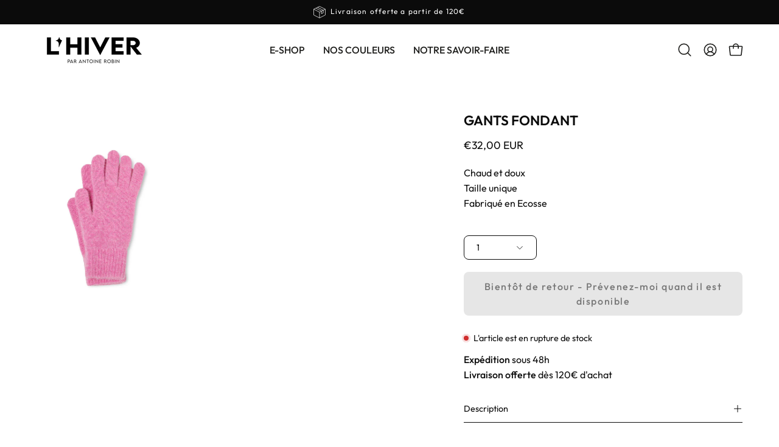

--- FILE ---
content_type: text/html; charset=utf-8
request_url: https://www.lhiver-shop.com/fr-be/products/gants-fondant
body_size: 84716
content:
<!doctype html>
<html class="no-js no-touch page-loading" lang="fr">
<head><meta charset="utf-8">
<meta http-equiv="X-UA-Compatible" content="IE=edge">
<meta name="viewport" content="width=device-width, height=device-height, initial-scale=1.0, minimum-scale=1.0">
<link rel="canonical" href="https://www.lhiver-shop.com/fr-be/products/gants-fondant"><link rel="preconnect" href="https://fonts.shopifycdn.com" crossorigin><link rel="preload" as="font" href="//www.lhiver-shop.com/cdn/fonts/outfit/outfit_n4.387c2e2715c484a1f1075eb90d64808f1b37ac58.woff2" type="font/woff2" crossorigin><link rel="preload" as="font" href="//www.lhiver-shop.com/cdn/fonts/outfit/outfit_n6.dfcbaa80187851df2e8384061616a8eaa1702fdc.woff2" type="font/woff2" crossorigin><link rel="preload" as="image" href="//www.lhiver-shop.com/cdn/shop/t/7/assets/loading.svg?v=91665432863842511931760429849"><style data-shopify>

  html:not(.page-loading) .loading-overlay { opacity: 0; visibility: hidden; pointer-events: none; animation: fadeOut 1s ease; transition: visibility 0s linear 1s; }

  .loading-overlay { position: fixed; top: 0; left: 0; z-index: 99999; width: 100vw; height: 100vh; display: flex; align-items: center; justify-content: center; background: var(--overlay-bg, var(--COLOR-BLACK-WHITE)); }</style><style data-shopify>.loader__image__holder { position: absolute; top: 0; left: 0; width: 100%; height: 100%; font-size: 0; display: none; align-items: center; justify-content: center; animation: pulse-loading 2s infinite ease-in-out; }
    .loader__image__holder:has(.loader__image--fallback) { animation: none; }
    .loading-image .loader__image__holder { display: flex; }
    .loader__image { max-width: 60px; height: auto; object-fit: contain; }
    .loading-image .loader__image--fallback { width: 150px; height: 150px; max-width: 150px; mask: var(--loading-svg) center center/contain no-repeat; background: var(--overlay-bg-svg, var(--COLOR-WHITE-BLACK)); }</style><script>
    const loadingAppearance = "once";
    const loaded = sessionStorage.getItem('loaded');

    if (loadingAppearance === 'once') {
      if (loaded === null) {
        sessionStorage.setItem('loaded', true);
        document.documentElement.classList.add('loading-image');
      }
    } else {
      document.documentElement.classList.add('loading-image');
    }
  </script><link rel="shortcut icon" href="//www.lhiver-shop.com/cdn/shop/files/hiverlog_926ed672-28f5-47df-877e-3c7faae1f3f1_32x32.png?v=1670889300" type="image/png">
<title>GANTS FONDANT
  
  
   &ndash; L&#39;HIVER</title><meta name="description" content="Gants Le lainage utilisé, appelé Geelongora, provient de chez Z. Hinchliffe &amp;amp; Sons et se compose à 75% de laine d&#39;agneau Geelong et 25% d&#39;Angora permettant un ajout conséquent de douceur et confort au porté. Taille unique Fabriqué en Ecosse ">

<meta property="og:site_name" content="L&#39;HIVER">
<meta property="og:url" content="https://www.lhiver-shop.com/fr-be/products/gants-fondant">
<meta property="og:title" content="GANTS FONDANT">
<meta property="og:type" content="product">
<meta property="og:description" content="Gants Le lainage utilisé, appelé Geelongora, provient de chez Z. Hinchliffe &amp;amp; Sons et se compose à 75% de laine d&#39;agneau Geelong et 25% d&#39;Angora permettant un ajout conséquent de douceur et confort au porté. Taille unique Fabriqué en Ecosse "><meta property="og:image" content="http://www.lhiver-shop.com/cdn/shop/files/CRAWFORD_YB578_FONDANT_fd9e65c3-ee3f-4102-9dfe-e0e0663c1b40.jpg?v=1761237574">
  <meta property="og:image:secure_url" content="https://www.lhiver-shop.com/cdn/shop/files/CRAWFORD_YB578_FONDANT_fd9e65c3-ee3f-4102-9dfe-e0e0663c1b40.jpg?v=1761237574">
  <meta property="og:image:width" content="3000">
  <meta property="og:image:height" content="2999"><meta property="og:price:amount" content="32,00">
  <meta property="og:price:currency" content="EUR"><meta name="twitter:card" content="summary_large_image">
<meta name="twitter:title" content="GANTS FONDANT">
<meta name="twitter:description" content="Gants Le lainage utilisé, appelé Geelongora, provient de chez Z. Hinchliffe &amp;amp; Sons et se compose à 75% de laine d&#39;agneau Geelong et 25% d&#39;Angora permettant un ajout conséquent de douceur et confort au porté. Taille unique Fabriqué en Ecosse "><style data-shopify>@font-face {
  font-family: Outfit;
  font-weight: 600;
  font-style: normal;
  font-display: swap;
  src: url("//www.lhiver-shop.com/cdn/fonts/outfit/outfit_n6.dfcbaa80187851df2e8384061616a8eaa1702fdc.woff2") format("woff2"),
       url("//www.lhiver-shop.com/cdn/fonts/outfit/outfit_n6.88384e9fc3e36038624caccb938f24ea8008a91d.woff") format("woff");
}

    @font-face {
  font-family: Outfit;
  font-weight: 400;
  font-style: normal;
  font-display: swap;
  src: url("//www.lhiver-shop.com/cdn/fonts/outfit/outfit_n4.387c2e2715c484a1f1075eb90d64808f1b37ac58.woff2") format("woff2"),
       url("//www.lhiver-shop.com/cdn/fonts/outfit/outfit_n4.aca8c81f18f62c9baa15c2dc5d1f6dd5442cdc50.woff") format("woff");
}

    @font-face {
  font-family: Outfit;
  font-weight: 400;
  font-style: normal;
  font-display: swap;
  src: url("//www.lhiver-shop.com/cdn/fonts/outfit/outfit_n4.387c2e2715c484a1f1075eb90d64808f1b37ac58.woff2") format("woff2"),
       url("//www.lhiver-shop.com/cdn/fonts/outfit/outfit_n4.aca8c81f18f62c9baa15c2dc5d1f6dd5442cdc50.woff") format("woff");
}

    

    
      @font-face {
  font-family: Outfit;
  font-weight: 700;
  font-style: normal;
  font-display: swap;
  src: url("//www.lhiver-shop.com/cdn/fonts/outfit/outfit_n7.bfc2ca767cd7c6962e82c320123933a7812146d6.woff2") format("woff2"),
       url("//www.lhiver-shop.com/cdn/fonts/outfit/outfit_n7.f0b22ea9a32b6f1f6f493dd3a7113aae3464d8b2.woff") format("woff");
}

    

    
      @font-face {
  font-family: Outfit;
  font-weight: 400;
  font-style: normal;
  font-display: swap;
  src: url("//www.lhiver-shop.com/cdn/fonts/outfit/outfit_n4.387c2e2715c484a1f1075eb90d64808f1b37ac58.woff2") format("woff2"),
       url("//www.lhiver-shop.com/cdn/fonts/outfit/outfit_n4.aca8c81f18f62c9baa15c2dc5d1f6dd5442cdc50.woff") format("woff");
}

    

    
      @font-face {
  font-family: Outfit;
  font-weight: 900;
  font-style: normal;
  font-display: swap;
  src: url("//www.lhiver-shop.com/cdn/fonts/outfit/outfit_n9.860250bea825a5eb12b22579df26823ac1df648b.woff2") format("woff2"),
       url("//www.lhiver-shop.com/cdn/fonts/outfit/outfit_n9.24d7c431e44f8b4622ceaf809ffa8dfc16efa898.woff") format("woff");
}

    

    
      @font-face {
  font-family: Outfit;
  font-weight: 100;
  font-style: normal;
  font-display: swap;
  src: url("//www.lhiver-shop.com/cdn/fonts/outfit/outfit_n1.e553dadc620a06869e4c5b6d7de2501fc668de01.woff2") format("woff2"),
       url("//www.lhiver-shop.com/cdn/fonts/outfit/outfit_n1.2844afd8a7823b3473e5e0a0cd14511ba6876927.woff") format("woff");
}

    

    
      @font-face {
  font-family: Outfit;
  font-weight: 500;
  font-style: normal;
  font-display: swap;
  src: url("//www.lhiver-shop.com/cdn/fonts/outfit/outfit_n5.8646f8eed6d6d0a1ac9821ab288cc9621d1e145e.woff2") format("woff2"),
       url("//www.lhiver-shop.com/cdn/fonts/outfit/outfit_n5.9e3c12421e42661c948a7f5b879e5e0c7d394cd6.woff") format("woff");
}

    

    

    

    
      @font-face {
  font-family: Outfit;
  font-weight: 500;
  font-style: normal;
  font-display: swap;
  src: url("//www.lhiver-shop.com/cdn/fonts/outfit/outfit_n5.8646f8eed6d6d0a1ac9821ab288cc9621d1e145e.woff2") format("woff2"),
       url("//www.lhiver-shop.com/cdn/fonts/outfit/outfit_n5.9e3c12421e42661c948a7f5b879e5e0c7d394cd6.woff") format("woff");
}

    

    

    
      :root,
      .color-scheme-1 {--COLOR-BODY-BG-OPPOSITE-ALPHA-25: rgba(0, 0, 0, 0.25);
        --COLOR-PRIMARY-OPPOSITE: #ffffff;
        --COLOR-PRIMARY-LIGHTEN-DARKEN-ALPHA-20: rgba(37, 37, 37, 0.2);
        --COLOR-PRIMARY-LIGHTEN-DARKEN-ALPHA-30: rgba(37, 37, 37, 0.3);

        --PRIMARY-BUTTONS-COLOR-BG: #0b0b0b;
        --PRIMARY-BUTTONS-COLOR-TEXT: #ffffff;
        --PRIMARY-BUTTONS-COLOR-TEXT-ALPHA-10: rgba(255, 255, 255, 0.1);
        --PRIMARY-BUTTONS-COLOR-BORDER: #0b0b0b;
        --PRIMARY-BUTTONS-COLOR-HOVER: rgba(255, 255, 255, 0.2);

        --PRIMARY-BUTTONS-COLOR-LIGHTEN-DARKEN: #252525;

        --PRIMARY-BUTTONS-COLOR-ALPHA-05: rgba(11, 11, 11, 0.05);
        --PRIMARY-BUTTONS-COLOR-ALPHA-10: rgba(11, 11, 11, 0.1);
        --PRIMARY-BUTTONS-COLOR-ALPHA-50: rgba(11, 11, 11, 0.5);--COLOR-SECONDARY-OPPOSITE: #000000;
        --COLOR-SECONDARY-OPPOSITE-ALPHA-20: rgba(0, 0, 0, 0.2);
        --COLOR-SECONDARY-LIGHTEN-DARKEN-ALPHA-20: rgba(230, 230, 230, 0.2);
        --COLOR-SECONDARY-LIGHTEN-DARKEN-ALPHA-30: rgba(230, 230, 230, 0.3);

        --SECONDARY-BUTTONS-COLOR-BG: #ffffff;
        --SECONDARY-BUTTONS-COLOR-TEXT: #000000;
        --SECONDARY-BUTTONS-COLOR-TEXT-ALPHA-10: rgba(0, 0, 0, 0.1);
        --SECONDARY-BUTTONS-COLOR-BORDER: #ffffff;

        --SECONDARY-BUTTONS-COLOR-ALPHA-05: rgba(255, 255, 255, 0.05);
        --SECONDARY-BUTTONS-COLOR-ALPHA-10: rgba(255, 255, 255, 0.1);
        --SECONDARY-BUTTONS-COLOR-ALPHA-50: rgba(255, 255, 255, 0.5);--OUTLINE-BUTTONS-PRIMARY-BG: transparent;
        --OUTLINE-BUTTONS-PRIMARY-TEXT: #0b0b0b;
        --OUTLINE-BUTTONS-PRIMARY-TEXT-ALPHA-10: rgba(11, 11, 11, 0.1);
        --OUTLINE-BUTTONS-PRIMARY-BORDER: #0b0b0b;
        --OUTLINE-BUTTONS-PRIMARY-BG-HOVER: rgba(37, 37, 37, 0.2);

        --OUTLINE-BUTTONS-SECONDARY-BG: transparent;
        --OUTLINE-BUTTONS-SECONDARY-TEXT: #ffffff;
        --OUTLINE-BUTTONS-SECONDARY-TEXT-ALPHA-10: rgba(255, 255, 255, 0.1);
        --OUTLINE-BUTTONS-SECONDARY-BORDER: #ffffff;
        --OUTLINE-BUTTONS-SECONDARY-BG-HOVER: rgba(230, 230, 230, 0.2);

        --OUTLINE-BUTTONS-WHITE-BG: transparent;
        --OUTLINE-BUTTONS-WHITE-TEXT: #ffffff;
        --OUTLINE-BUTTONS-WHITE-TEXT-ALPHA-10: rgba(255, 255, 255, 0.1);
        --OUTLINE-BUTTONS-WHITE-BORDER: #ffffff;

        --OUTLINE-BUTTONS-BLACK-BG: transparent;
        --OUTLINE-BUTTONS-BLACK-TEXT: #000000;
        --OUTLINE-BUTTONS-BLACK-TEXT-ALPHA-10: rgba(0, 0, 0, 0.1);
        --OUTLINE-BUTTONS-BLACK-BORDER: #000000;--OUTLINE-SOLID-BUTTONS-PRIMARY-BG: #0b0b0b;
        --OUTLINE-SOLID-BUTTONS-PRIMARY-TEXT: #ffffff;
        --OUTLINE-SOLID-BUTTONS-PRIMARY-TEXT-ALPHA-10: rgba(255, 255, 255, 0.1);
        --OUTLINE-SOLID-BUTTONS-PRIMARY-BORDER: #ffffff;
        --OUTLINE-SOLID-BUTTONS-PRIMARY-BG-HOVER: rgba(255, 255, 255, 0.2);

        --OUTLINE-SOLID-BUTTONS-SECONDARY-BG: #ffffff;
        --OUTLINE-SOLID-BUTTONS-SECONDARY-TEXT: #000000;
        --OUTLINE-SOLID-BUTTONS-SECONDARY-TEXT-ALPHA-10: rgba(0, 0, 0, 0.1);
        --OUTLINE-SOLID-BUTTONS-SECONDARY-BORDER: #000000;
        --OUTLINE-SOLID-BUTTONS-SECONDARY-BG-HOVER: rgba(0, 0, 0, 0.2);

        --OUTLINE-SOLID-BUTTONS-WHITE-BG: #ffffff;
        --OUTLINE-SOLID-BUTTONS-WHITE-TEXT: #000000;
        --OUTLINE-SOLID-BUTTONS-WHITE-TEXT-ALPHA-10: rgba(0, 0, 0, 0.1);
        --OUTLINE-SOLID-BUTTONS-WHITE-BORDER: #000000;

        --OUTLINE-SOLID-BUTTONS-BLACK-BG: #000000;
        --OUTLINE-SOLID-BUTTONS-BLACK-TEXT: #ffffff;
        --OUTLINE-SOLID-BUTTONS-BLACK-TEXT-ALPHA-10: rgba(255, 255, 255, 0.1);
        --OUTLINE-SOLID-BUTTONS-BLACK-BORDER: #ffffff;--COLOR-HEADING: #0b0b0b;
        --COLOR-TEXT: #0b0b0b;
        --COLOR-TEXT-DARKEN: #000000;
        --COLOR-TEXT-LIGHTEN: #3e3e3e;
        --COLOR-TEXT-ALPHA-5: rgba(11, 11, 11, 0.05);
        --COLOR-TEXT-ALPHA-8: rgba(11, 11, 11, 0.08);
        --COLOR-TEXT-ALPHA-10: rgba(11, 11, 11, 0.1);
        --COLOR-TEXT-ALPHA-15: rgba(11, 11, 11, 0.15);
        --COLOR-TEXT-ALPHA-20: rgba(11, 11, 11, 0.2);
        --COLOR-TEXT-ALPHA-25: rgba(11, 11, 11, 0.25);
        --COLOR-TEXT-ALPHA-50: rgba(11, 11, 11, 0.5);
        --COLOR-TEXT-ALPHA-60: rgba(11, 11, 11, 0.6);
        --COLOR-TEXT-ALPHA-85: rgba(11, 11, 11, 0.85);

        --COLOR-BG-RGB: 255, 255, 255;
        --COLOR-BG-GRADIENT: #ffffff;
        --COLOR-BG: #ffffff;
        --COLOR-BG-ALPHA-25: rgba(255, 255, 255, 0.25);
        --COLOR-BG-ALPHA-35: rgba(255, 255, 255, 0.35);
        --COLOR-BG-ALPHA-60: rgba(255, 255, 255, 0.6);
        --COLOR-BG-ALPHA-65: rgba(255, 255, 255, 0.65);
        --COLOR-BG-ALPHA-85: rgba(255, 255, 255, 0.85);
        --COLOR-BG-DARKEN: #e6e6e6;
        --COLOR-BG-LIGHTEN-DARKEN: #e6e6e6;
        --COLOR-BG-LIGHTEN-DARKEN-SHIMMER-BG: #fafafa;
        --COLOR-BG-LIGHTEN-DARKEN-SHIMMER-EFFECT: #f5f5f5;
        --COLOR-BG-LIGHTEN-DARKEN-SHIMMER-ENHANCEMENT: #000000;
        --COLOR-BG-LIGHTEN-DARKEN-FOREGROUND: #f7f7f7;
        --COLOR-BG-LIGHTEN-DARKEN-HIGHLIGHT: #d9d9d9;
        --COLOR-BG-LIGHTEN-DARKEN-SEARCH-LOADER: #cccccc;
        --COLOR-BG-LIGHTEN-DARKEN-SEARCH-LOADER-LINE: #e6e6e6;
        --COLOR-BG-LIGHTEN-DARKEN-2: #cdcdcd;
        --COLOR-BG-LIGHTEN-DARKEN-3: #c0c0c0;
        --COLOR-BG-LIGHTEN-DARKEN-4: #b3b3b3;
        --COLOR-BG-LIGHTEN-DARKEN-5: #a6a6a6;
        --COLOR-BG-LIGHTEN-DARKEN-6: #9a9a9a;
        --COLOR-BG-LIGHTEN-DARKEN-CONTRAST: #b3b3b3;
        --COLOR-BG-LIGHTEN-DARKEN-CONTRAST-2: #a6a6a6;
        --COLOR-BG-LIGHTEN-DARKEN-CONTRAST-3: #999999;
        --COLOR-BG-LIGHTEN-DARKEN-CONTRAST-4: #8c8c8c;
        --COLOR-BG-LIGHTEN-DARKEN-CONTRAST-5: #808080;
        --COLOR-BG-LIGHTEN-DARKEN-CONTRAST-6: #737373;

        --COLOR-INPUT-BG: #ffffff;

        --COLOR-ACCENT: #fff7f2;
        --COLOR-ACCENT-TEXT: #000;
        --COLOR-ACCENT-OPPOSITE: #000000;
        --COLOR-ACCENT-MIX-ALPHA: rgba(128, 124, 121, 0.25);

        --COLOR-BORDER: #000000;
        --COLOR-BORDER-ALPHA-15: rgba(0, 0, 0, 0.15);
        --COLOR-BORDER-ALPHA-30: rgba(0, 0, 0, 0.3);
        --COLOR-BORDER-ALPHA-50: rgba(0, 0, 0, 0.5);
        --COLOR-BORDER-ALPHA-65: rgba(0, 0, 0, 0.65);
        --COLOR-BORDER-LIGHTEN-DARKEN: #4d4d4d;
        --COLOR-BORDER-HAIRLINE: #f7f7f7;
        --COLOR-LINK: #000000;
        --COLOR-BG-OVERLAY: rgba(0, 0, 0, 0.15);--COLOR-QUICK-ADD-BG: #ffffff;
        --COLOR-QUICK-ADD-TEXT: #000000;--COLOR-UPSELLS-BG: #f7f6f4;
        --COLOR-UPSELLS-TEXT: #0b0b0b;
        --COLOR-UPSELLS-TEXT-LIGHTEN: #3e3e3e;
        --COLOR-UPSELLS-DISABLED-GREY-DARKEN: rgba(11, 11, 11, 0.45);
        --UPSELLS-HEIGHT: 130px;
        --UPSELLS-IMAGE-WIDTH: 30%;

        --COLOR-DISABLED-GREY: rgba(11, 11, 11, 0.05);
        --COLOR-DISABLED-GREY-DARKEN: rgba(11, 11, 11, 0.45);

        /* Dynamic color variables */
        --bg: var(--COLOR-BG-GRADIENT, var(--COLOR-BG));
        --text: var(--COLOR-TEXT);
        --heading: var(--COLOR-HEADING);
        --accent: var(--COLOR-ACCENT);
        --border: var(--COLOR-BORDER);
        --bg-alpha-25: var(--COLOR-BG-ALPHA-25);
        --bg-alpha-35: var(--COLOR-BG-ALPHA-35);
        --bg-alpha-60: var(--COLOR-BG-ALPHA-60);
        --bg-darken: var(--COLOR-BG-DARKEN);
        --bg-lighten-darken: var(--COLOR-BG-LIGHTEN-DARKEN);
        --bg-lighten-darken-shimmer-bg: var(--COLOR-BG-LIGHTEN-DARKEN-SHIMMER-BG);
        --bg-lighten-darken-shimmer-effect: var(--COLOR-BG-LIGHTEN-DARKEN-SHIMMER-EFFECT);
        --bg-lighten-darken-shimmer-enhancement: var(--COLOR-BG-LIGHTEN-DARKEN-SHIMMER-ENHANCEMENT);
        --bg-lighten-darken-foreground: var(--COLOR-BG-LIGHTEN-DARKEN-FOREGROUND);
        --bg-lighten-darken-highlight: var(--COLOR-BG-LIGHTEN-DARKEN-HIGHLIGHT);
        --bg-lighten-darken-search-loader: var(--COLOR-BG-LIGHTEN-DARKEN-SEARCH-LOADER);
        --bg-lighten-darken-search-loader-line: var(--COLOR-BG-LIGHTEN-DARKEN-SEARCH-LOADER-LINE);
        --bg-lighten-darken-contrast: var(--COLOR-BG-LIGHTEN-DARKEN-CONTRAST);
        --overlay: #0000004d;
        --bg-overlay: rgba(255, 255, 255, 0.5);
        --link: var(--COLOR-LINK);
        --text-darken: var(--COLOR-TEXT-DARKEN);
        --text-lighten: var(--COLOR-TEXT-LIGHTEN);
        --text-alpha-5: var(--COLOR-TEXT-ALPHA-5);
        --text-alpha-8: var(--COLOR-TEXT-ALPHA-8);
        --text-alpha-10: var(--COLOR-TEXT-ALPHA-10);
        --text-alpha-15: var(--COLOR-TEXT-ALPHA-15);
        --text-alpha-25: var(--COLOR-TEXT-ALPHA-25);
        --text-alpha-50: var(--COLOR-TEXT-ALPHA-50);
        --text-alpha-60: var(--COLOR-TEXT-ALPHA-60);
        --text-alpha-85: var(--COLOR-TEXT-ALPHA-85);
        --accent-text: var(--COLOR-ACCENT-TEXT);
        --sale-bg: var(--COLOR-SALE-BG);
        --sale-text: var(--COLOR-SALE-TEXT);
        --custom-bg: var(--COLOR-CUSTOM-BG);
        --custom-text: var(--COLOR-CUSTOM-TEXT);
        --sold-bg: var(--COLOR-SOLD-BG);
        --sold-text: var(--COLOR-SOLD-TEXT);
        --saving-bg: var(--COLOR-SAVING-BG);
        --saving-text: var(--COLOR-SAVING-TEXT);
        --input-bg: var(--COLOR-INPUT-BG);
        --border-alpha-15: var(--COLOR-BORDER-ALPHA-15);
        --border-alpha-30: var(--COLOR-BORDER-ALPHA-30);
        --border-alpha-50: var(--COLOR-BORDER-ALPHA-50);
        --border-alpha-65: var(--COLOR-BORDER-ALPHA-65);
        --border-lighten-darken: var(--COLOR-BORDER-LIGHTEN-DARKEN);
        --hairline: var(--COLOR-BORDER-HAIRLINE);
        --error: var(--COLOR-ERROR);
        --error-bg: var(--COLOR-ERROR-BG);
        --success: var(--COLOR-SUCCESS);
        --success-bg: var(--COLOR-SUCCESS-BG);
        --disabled-grey: var(--COLOR-DISABLED-GREY);
        --disabled-grey-darken: var(--COLOR-DISABLED-GREY-DARKEN);
        --white: var(--COLOR-WHITE);
        --white-darken: var(--COLOR-WHITE-DARKEN);
        --white-alpha-10: var(--COLOR-WHITE-ALPHA-10);
        --white-alpha-20: var(--COLOR-WHITE-ALPHA-20);
        --white-alpha-25: var(--COLOR-WHITE-ALPHA-25);
        --white-alpha-50: var(--COLOR-WHITE-ALPHA-50);
        --white-alpha-60: var(--COLOR-WHITE-ALPHA-60);
        --black: var(--COLOR-BLACK);
        --black-lighten: var(--COLOR-BLACK-LIGHTEN);
        --black-alpha-05: var(--COLOR-BLACK-ALPHA-05);
        --black-alpha-10: var(--COLOR-BLACK-ALPHA-10);
        --black-alpha-20: var(--COLOR-BLACK-ALPHA-20);
        --black-alpha-25: var(--COLOR-BLACK-ALPHA-25);
        --black-alpha-50: var(--COLOR-BLACK-ALPHA-50);
        --black-alpha-60: var(--COLOR-BLACK-ALPHA-60);
        --upsells-bg: var(--COLOR-UPSELLS-BG);
        --upsells-text: var(--COLOR-UPSELLS-TEXT);
        --upsells-text-lighten: var(--COLOR-UPSELLS-TEXT-LIGHTEN);
        --upsells-disabled-grey-darken: var(--COLOR-UPSELLS-DISABLED-GREY-DARKEN);
      }
    
      
      .color-scheme-2 {--COLOR-BODY-BG-OPPOSITE-ALPHA-25: rgba(0, 0, 0, 0.25);
        --COLOR-PRIMARY-OPPOSITE: #000000;
        --COLOR-PRIMARY-LIGHTEN-DARKEN-ALPHA-20: rgba(226, 222, 214, 0.2);
        --COLOR-PRIMARY-LIGHTEN-DARKEN-ALPHA-30: rgba(226, 222, 214, 0.3);

        --PRIMARY-BUTTONS-COLOR-BG: #f7f6f4;
        --PRIMARY-BUTTONS-COLOR-TEXT: #000000;
        --PRIMARY-BUTTONS-COLOR-TEXT-ALPHA-10: rgba(0, 0, 0, 0.1);
        --PRIMARY-BUTTONS-COLOR-BORDER: #f7f6f4;
        --PRIMARY-BUTTONS-COLOR-HOVER: rgba(0, 0, 0, 0.2);

        --PRIMARY-BUTTONS-COLOR-LIGHTEN-DARKEN: #e2ded6;

        --PRIMARY-BUTTONS-COLOR-ALPHA-05: rgba(247, 246, 244, 0.05);
        --PRIMARY-BUTTONS-COLOR-ALPHA-10: rgba(247, 246, 244, 0.1);
        --PRIMARY-BUTTONS-COLOR-ALPHA-50: rgba(247, 246, 244, 0.5);--COLOR-SECONDARY-OPPOSITE: #ffffff;
        --COLOR-SECONDARY-OPPOSITE-ALPHA-20: rgba(255, 255, 255, 0.2);
        --COLOR-SECONDARY-LIGHTEN-DARKEN-ALPHA-20: rgba(37, 37, 37, 0.2);
        --COLOR-SECONDARY-LIGHTEN-DARKEN-ALPHA-30: rgba(37, 37, 37, 0.3);

        --SECONDARY-BUTTONS-COLOR-BG: #0b0b0b;
        --SECONDARY-BUTTONS-COLOR-TEXT: #ffffff;
        --SECONDARY-BUTTONS-COLOR-TEXT-ALPHA-10: rgba(255, 255, 255, 0.1);
        --SECONDARY-BUTTONS-COLOR-BORDER: #0b0b0b;

        --SECONDARY-BUTTONS-COLOR-ALPHA-05: rgba(11, 11, 11, 0.05);
        --SECONDARY-BUTTONS-COLOR-ALPHA-10: rgba(11, 11, 11, 0.1);
        --SECONDARY-BUTTONS-COLOR-ALPHA-50: rgba(11, 11, 11, 0.5);--OUTLINE-BUTTONS-PRIMARY-BG: transparent;
        --OUTLINE-BUTTONS-PRIMARY-TEXT: #f7f6f4;
        --OUTLINE-BUTTONS-PRIMARY-TEXT-ALPHA-10: rgba(247, 246, 244, 0.1);
        --OUTLINE-BUTTONS-PRIMARY-BORDER: #f7f6f4;
        --OUTLINE-BUTTONS-PRIMARY-BG-HOVER: rgba(226, 222, 214, 0.2);

        --OUTLINE-BUTTONS-SECONDARY-BG: transparent;
        --OUTLINE-BUTTONS-SECONDARY-TEXT: #0b0b0b;
        --OUTLINE-BUTTONS-SECONDARY-TEXT-ALPHA-10: rgba(11, 11, 11, 0.1);
        --OUTLINE-BUTTONS-SECONDARY-BORDER: #0b0b0b;
        --OUTLINE-BUTTONS-SECONDARY-BG-HOVER: rgba(37, 37, 37, 0.2);

        --OUTLINE-BUTTONS-WHITE-BG: transparent;
        --OUTLINE-BUTTONS-WHITE-TEXT: #ffffff;
        --OUTLINE-BUTTONS-WHITE-TEXT-ALPHA-10: rgba(255, 255, 255, 0.1);
        --OUTLINE-BUTTONS-WHITE-BORDER: #ffffff;

        --OUTLINE-BUTTONS-BLACK-BG: transparent;
        --OUTLINE-BUTTONS-BLACK-TEXT: #000000;
        --OUTLINE-BUTTONS-BLACK-TEXT-ALPHA-10: rgba(0, 0, 0, 0.1);
        --OUTLINE-BUTTONS-BLACK-BORDER: #000000;--OUTLINE-SOLID-BUTTONS-PRIMARY-BG: #f7f6f4;
        --OUTLINE-SOLID-BUTTONS-PRIMARY-TEXT: #000000;
        --OUTLINE-SOLID-BUTTONS-PRIMARY-TEXT-ALPHA-10: rgba(0, 0, 0, 0.1);
        --OUTLINE-SOLID-BUTTONS-PRIMARY-BORDER: #000000;
        --OUTLINE-SOLID-BUTTONS-PRIMARY-BG-HOVER: rgba(0, 0, 0, 0.2);

        --OUTLINE-SOLID-BUTTONS-SECONDARY-BG: #0b0b0b;
        --OUTLINE-SOLID-BUTTONS-SECONDARY-TEXT: #ffffff;
        --OUTLINE-SOLID-BUTTONS-SECONDARY-TEXT-ALPHA-10: rgba(255, 255, 255, 0.1);
        --OUTLINE-SOLID-BUTTONS-SECONDARY-BORDER: #ffffff;
        --OUTLINE-SOLID-BUTTONS-SECONDARY-BG-HOVER: rgba(255, 255, 255, 0.2);

        --OUTLINE-SOLID-BUTTONS-WHITE-BG: #ffffff;
        --OUTLINE-SOLID-BUTTONS-WHITE-TEXT: #000000;
        --OUTLINE-SOLID-BUTTONS-WHITE-TEXT-ALPHA-10: rgba(0, 0, 0, 0.1);
        --OUTLINE-SOLID-BUTTONS-WHITE-BORDER: #000000;

        --OUTLINE-SOLID-BUTTONS-BLACK-BG: #000000;
        --OUTLINE-SOLID-BUTTONS-BLACK-TEXT: #ffffff;
        --OUTLINE-SOLID-BUTTONS-BLACK-TEXT-ALPHA-10: rgba(255, 255, 255, 0.1);
        --OUTLINE-SOLID-BUTTONS-BLACK-BORDER: #ffffff;--COLOR-HEADING: #000000;
        --COLOR-TEXT: #000000;
        --COLOR-TEXT-DARKEN: #000000;
        --COLOR-TEXT-LIGHTEN: #333333;
        --COLOR-TEXT-ALPHA-5: rgba(0, 0, 0, 0.05);
        --COLOR-TEXT-ALPHA-8: rgba(0, 0, 0, 0.08);
        --COLOR-TEXT-ALPHA-10: rgba(0, 0, 0, 0.1);
        --COLOR-TEXT-ALPHA-15: rgba(0, 0, 0, 0.15);
        --COLOR-TEXT-ALPHA-20: rgba(0, 0, 0, 0.2);
        --COLOR-TEXT-ALPHA-25: rgba(0, 0, 0, 0.25);
        --COLOR-TEXT-ALPHA-50: rgba(0, 0, 0, 0.5);
        --COLOR-TEXT-ALPHA-60: rgba(0, 0, 0, 0.6);
        --COLOR-TEXT-ALPHA-85: rgba(0, 0, 0, 0.85);

        --COLOR-BG-RGB: 255, 248, 235;
        --COLOR-BG-GRADIENT: #fff8eb;
        --COLOR-BG: #fff8eb;
        --COLOR-BG-ALPHA-25: rgba(255, 248, 235, 0.25);
        --COLOR-BG-ALPHA-35: rgba(255, 248, 235, 0.35);
        --COLOR-BG-ALPHA-60: rgba(255, 248, 235, 0.6);
        --COLOR-BG-ALPHA-65: rgba(255, 248, 235, 0.65);
        --COLOR-BG-ALPHA-85: rgba(255, 248, 235, 0.85);
        --COLOR-BG-DARKEN: #ffe6b8;
        --COLOR-BG-LIGHTEN-DARKEN: #ffe6b8;
        --COLOR-BG-LIGHTEN-DARKEN-SHIMMER-BG: #fff4e1;
        --COLOR-BG-LIGHTEN-DARKEN-SHIMMER-EFFECT: #fff1d7;
        --COLOR-BG-LIGHTEN-DARKEN-SHIMMER-ENHANCEMENT: #000000;
        --COLOR-BG-LIGHTEN-DARKEN-FOREGROUND: #fff3dc;
        --COLOR-BG-LIGHTEN-DARKEN-HIGHLIGHT: #ffdd9e;
        --COLOR-BG-LIGHTEN-DARKEN-SEARCH-LOADER: #ffd485;
        --COLOR-BG-LIGHTEN-DARKEN-SEARCH-LOADER-LINE: #ffe6b8;
        --COLOR-BG-LIGHTEN-DARKEN-2: #ffd485;
        --COLOR-BG-LIGHTEN-DARKEN-3: #ffcb6c;
        --COLOR-BG-LIGHTEN-DARKEN-4: #ffc252;
        --COLOR-BG-LIGHTEN-DARKEN-5: #ffb939;
        --COLOR-BG-LIGHTEN-DARKEN-6: #ffb01f;
        --COLOR-BG-LIGHTEN-DARKEN-CONTRAST: #ffc252;
        --COLOR-BG-LIGHTEN-DARKEN-CONTRAST-2: #ffba38;
        --COLOR-BG-LIGHTEN-DARKEN-CONTRAST-3: #ffb11f;
        --COLOR-BG-LIGHTEN-DARKEN-CONTRAST-4: #ffa805;
        --COLOR-BG-LIGHTEN-DARKEN-CONTRAST-5: #eb9900;
        --COLOR-BG-LIGHTEN-DARKEN-CONTRAST-6: #d18800;

        --COLOR-INPUT-BG: #fff8eb;

        --COLOR-ACCENT: #d02e2e;
        --COLOR-ACCENT-TEXT: #fff;
        --COLOR-ACCENT-OPPOSITE: #ffffff;
        --COLOR-ACCENT-MIX-ALPHA: rgba(104, 23, 23, 0.1);

        --COLOR-BORDER: #000000;
        --COLOR-BORDER-ALPHA-15: rgba(0, 0, 0, 0.15);
        --COLOR-BORDER-ALPHA-30: rgba(0, 0, 0, 0.3);
        --COLOR-BORDER-ALPHA-50: rgba(0, 0, 0, 0.5);
        --COLOR-BORDER-ALPHA-65: rgba(0, 0, 0, 0.65);
        --COLOR-BORDER-LIGHTEN-DARKEN: #4d4d4d;
        --COLOR-BORDER-HAIRLINE: #fff3dc;
        --COLOR-LINK: #000000;
        --COLOR-BG-OVERLAY: rgba(0, 0, 0, 0.15);--COLOR-QUICK-ADD-BG: #ffffff;
        --COLOR-QUICK-ADD-TEXT: #000000;--COLOR-UPSELLS-BG: #fff7f2;
        --COLOR-UPSELLS-TEXT: #000000;
        --COLOR-UPSELLS-TEXT-LIGHTEN: #333333;
        --COLOR-UPSELLS-DISABLED-GREY-DARKEN: rgba(0, 0, 0, 0.45);
        --UPSELLS-HEIGHT: 130px;
        --UPSELLS-IMAGE-WIDTH: 30%;

        --COLOR-DISABLED-GREY: rgba(0, 0, 0, 0.05);
        --COLOR-DISABLED-GREY-DARKEN: rgba(0, 0, 0, 0.45);

        /* Dynamic color variables */
        --bg: var(--COLOR-BG-GRADIENT, var(--COLOR-BG));
        --text: var(--COLOR-TEXT);
        --heading: var(--COLOR-HEADING);
        --accent: var(--COLOR-ACCENT);
        --border: var(--COLOR-BORDER);
        --bg-alpha-25: var(--COLOR-BG-ALPHA-25);
        --bg-alpha-35: var(--COLOR-BG-ALPHA-35);
        --bg-alpha-60: var(--COLOR-BG-ALPHA-60);
        --bg-darken: var(--COLOR-BG-DARKEN);
        --bg-lighten-darken: var(--COLOR-BG-LIGHTEN-DARKEN);
        --bg-lighten-darken-shimmer-bg: var(--COLOR-BG-LIGHTEN-DARKEN-SHIMMER-BG);
        --bg-lighten-darken-shimmer-effect: var(--COLOR-BG-LIGHTEN-DARKEN-SHIMMER-EFFECT);
        --bg-lighten-darken-shimmer-enhancement: var(--COLOR-BG-LIGHTEN-DARKEN-SHIMMER-ENHANCEMENT);
        --bg-lighten-darken-foreground: var(--COLOR-BG-LIGHTEN-DARKEN-FOREGROUND);
        --bg-lighten-darken-highlight: var(--COLOR-BG-LIGHTEN-DARKEN-HIGHLIGHT);
        --bg-lighten-darken-search-loader: var(--COLOR-BG-LIGHTEN-DARKEN-SEARCH-LOADER);
        --bg-lighten-darken-search-loader-line: var(--COLOR-BG-LIGHTEN-DARKEN-SEARCH-LOADER-LINE);
        --bg-lighten-darken-contrast: var(--COLOR-BG-LIGHTEN-DARKEN-CONTRAST);
        --overlay: #0000004d;
        --bg-overlay: rgba(255, 255, 255, 0.5);
        --link: var(--COLOR-LINK);
        --text-darken: var(--COLOR-TEXT-DARKEN);
        --text-lighten: var(--COLOR-TEXT-LIGHTEN);
        --text-alpha-5: var(--COLOR-TEXT-ALPHA-5);
        --text-alpha-8: var(--COLOR-TEXT-ALPHA-8);
        --text-alpha-10: var(--COLOR-TEXT-ALPHA-10);
        --text-alpha-15: var(--COLOR-TEXT-ALPHA-15);
        --text-alpha-25: var(--COLOR-TEXT-ALPHA-25);
        --text-alpha-50: var(--COLOR-TEXT-ALPHA-50);
        --text-alpha-60: var(--COLOR-TEXT-ALPHA-60);
        --text-alpha-85: var(--COLOR-TEXT-ALPHA-85);
        --accent-text: var(--COLOR-ACCENT-TEXT);
        --sale-bg: var(--COLOR-SALE-BG);
        --sale-text: var(--COLOR-SALE-TEXT);
        --custom-bg: var(--COLOR-CUSTOM-BG);
        --custom-text: var(--COLOR-CUSTOM-TEXT);
        --sold-bg: var(--COLOR-SOLD-BG);
        --sold-text: var(--COLOR-SOLD-TEXT);
        --saving-bg: var(--COLOR-SAVING-BG);
        --saving-text: var(--COLOR-SAVING-TEXT);
        --input-bg: var(--COLOR-INPUT-BG);
        --border-alpha-15: var(--COLOR-BORDER-ALPHA-15);
        --border-alpha-30: var(--COLOR-BORDER-ALPHA-30);
        --border-alpha-50: var(--COLOR-BORDER-ALPHA-50);
        --border-alpha-65: var(--COLOR-BORDER-ALPHA-65);
        --border-lighten-darken: var(--COLOR-BORDER-LIGHTEN-DARKEN);
        --hairline: var(--COLOR-BORDER-HAIRLINE);
        --error: var(--COLOR-ERROR);
        --error-bg: var(--COLOR-ERROR-BG);
        --success: var(--COLOR-SUCCESS);
        --success-bg: var(--COLOR-SUCCESS-BG);
        --disabled-grey: var(--COLOR-DISABLED-GREY);
        --disabled-grey-darken: var(--COLOR-DISABLED-GREY-DARKEN);
        --white: var(--COLOR-WHITE);
        --white-darken: var(--COLOR-WHITE-DARKEN);
        --white-alpha-10: var(--COLOR-WHITE-ALPHA-10);
        --white-alpha-20: var(--COLOR-WHITE-ALPHA-20);
        --white-alpha-25: var(--COLOR-WHITE-ALPHA-25);
        --white-alpha-50: var(--COLOR-WHITE-ALPHA-50);
        --white-alpha-60: var(--COLOR-WHITE-ALPHA-60);
        --black: var(--COLOR-BLACK);
        --black-lighten: var(--COLOR-BLACK-LIGHTEN);
        --black-alpha-05: var(--COLOR-BLACK-ALPHA-05);
        --black-alpha-10: var(--COLOR-BLACK-ALPHA-10);
        --black-alpha-20: var(--COLOR-BLACK-ALPHA-20);
        --black-alpha-25: var(--COLOR-BLACK-ALPHA-25);
        --black-alpha-50: var(--COLOR-BLACK-ALPHA-50);
        --black-alpha-60: var(--COLOR-BLACK-ALPHA-60);
        --upsells-bg: var(--COLOR-UPSELLS-BG);
        --upsells-text: var(--COLOR-UPSELLS-TEXT);
        --upsells-text-lighten: var(--COLOR-UPSELLS-TEXT-LIGHTEN);
        --upsells-disabled-grey-darken: var(--COLOR-UPSELLS-DISABLED-GREY-DARKEN);
      }
    
      
      .color-scheme-3 {--COLOR-BODY-BG-OPPOSITE-ALPHA-25: rgba(255, 255, 255, 0.25);
        --COLOR-PRIMARY-OPPOSITE: #000000;
        --COLOR-PRIMARY-LIGHTEN-DARKEN-ALPHA-20: rgba(255, 221, 191, 0.2);
        --COLOR-PRIMARY-LIGHTEN-DARKEN-ALPHA-30: rgba(255, 221, 191, 0.3);

        --PRIMARY-BUTTONS-COLOR-BG: #fff8f2;
        --PRIMARY-BUTTONS-COLOR-TEXT: #000000;
        --PRIMARY-BUTTONS-COLOR-TEXT-ALPHA-10: rgba(0, 0, 0, 0.1);
        --PRIMARY-BUTTONS-COLOR-BORDER: #fff8f2;
        --PRIMARY-BUTTONS-COLOR-HOVER: rgba(0, 0, 0, 0.2);

        --PRIMARY-BUTTONS-COLOR-LIGHTEN-DARKEN: #ffddbf;

        --PRIMARY-BUTTONS-COLOR-ALPHA-05: rgba(255, 248, 242, 0.05);
        --PRIMARY-BUTTONS-COLOR-ALPHA-10: rgba(255, 248, 242, 0.1);
        --PRIMARY-BUTTONS-COLOR-ALPHA-50: rgba(255, 248, 242, 0.5);--COLOR-SECONDARY-OPPOSITE: #000000;
        --COLOR-SECONDARY-OPPOSITE-ALPHA-20: rgba(0, 0, 0, 0.2);
        --COLOR-SECONDARY-LIGHTEN-DARKEN-ALPHA-20: rgba(226, 222, 214, 0.2);
        --COLOR-SECONDARY-LIGHTEN-DARKEN-ALPHA-30: rgba(226, 222, 214, 0.3);

        --SECONDARY-BUTTONS-COLOR-BG: #f7f6f4;
        --SECONDARY-BUTTONS-COLOR-TEXT: #000000;
        --SECONDARY-BUTTONS-COLOR-TEXT-ALPHA-10: rgba(0, 0, 0, 0.1);
        --SECONDARY-BUTTONS-COLOR-BORDER: #f7f6f4;

        --SECONDARY-BUTTONS-COLOR-ALPHA-05: rgba(247, 246, 244, 0.05);
        --SECONDARY-BUTTONS-COLOR-ALPHA-10: rgba(247, 246, 244, 0.1);
        --SECONDARY-BUTTONS-COLOR-ALPHA-50: rgba(247, 246, 244, 0.5);--OUTLINE-BUTTONS-PRIMARY-BG: transparent;
        --OUTLINE-BUTTONS-PRIMARY-TEXT: #fff8f2;
        --OUTLINE-BUTTONS-PRIMARY-TEXT-ALPHA-10: rgba(255, 248, 242, 0.1);
        --OUTLINE-BUTTONS-PRIMARY-BORDER: #fff8f2;
        --OUTLINE-BUTTONS-PRIMARY-BG-HOVER: rgba(255, 221, 191, 0.2);

        --OUTLINE-BUTTONS-SECONDARY-BG: transparent;
        --OUTLINE-BUTTONS-SECONDARY-TEXT: #f7f6f4;
        --OUTLINE-BUTTONS-SECONDARY-TEXT-ALPHA-10: rgba(247, 246, 244, 0.1);
        --OUTLINE-BUTTONS-SECONDARY-BORDER: #f7f6f4;
        --OUTLINE-BUTTONS-SECONDARY-BG-HOVER: rgba(226, 222, 214, 0.2);

        --OUTLINE-BUTTONS-WHITE-BG: transparent;
        --OUTLINE-BUTTONS-WHITE-TEXT: #ffffff;
        --OUTLINE-BUTTONS-WHITE-TEXT-ALPHA-10: rgba(255, 255, 255, 0.1);
        --OUTLINE-BUTTONS-WHITE-BORDER: #ffffff;

        --OUTLINE-BUTTONS-BLACK-BG: transparent;
        --OUTLINE-BUTTONS-BLACK-TEXT: #000000;
        --OUTLINE-BUTTONS-BLACK-TEXT-ALPHA-10: rgba(0, 0, 0, 0.1);
        --OUTLINE-BUTTONS-BLACK-BORDER: #000000;--OUTLINE-SOLID-BUTTONS-PRIMARY-BG: #fff8f2;
        --OUTLINE-SOLID-BUTTONS-PRIMARY-TEXT: #000000;
        --OUTLINE-SOLID-BUTTONS-PRIMARY-TEXT-ALPHA-10: rgba(0, 0, 0, 0.1);
        --OUTLINE-SOLID-BUTTONS-PRIMARY-BORDER: #000000;
        --OUTLINE-SOLID-BUTTONS-PRIMARY-BG-HOVER: rgba(0, 0, 0, 0.2);

        --OUTLINE-SOLID-BUTTONS-SECONDARY-BG: #f7f6f4;
        --OUTLINE-SOLID-BUTTONS-SECONDARY-TEXT: #000000;
        --OUTLINE-SOLID-BUTTONS-SECONDARY-TEXT-ALPHA-10: rgba(0, 0, 0, 0.1);
        --OUTLINE-SOLID-BUTTONS-SECONDARY-BORDER: #000000;
        --OUTLINE-SOLID-BUTTONS-SECONDARY-BG-HOVER: rgba(0, 0, 0, 0.2);

        --OUTLINE-SOLID-BUTTONS-WHITE-BG: #ffffff;
        --OUTLINE-SOLID-BUTTONS-WHITE-TEXT: #000000;
        --OUTLINE-SOLID-BUTTONS-WHITE-TEXT-ALPHA-10: rgba(0, 0, 0, 0.1);
        --OUTLINE-SOLID-BUTTONS-WHITE-BORDER: #000000;

        --OUTLINE-SOLID-BUTTONS-BLACK-BG: #000000;
        --OUTLINE-SOLID-BUTTONS-BLACK-TEXT: #ffffff;
        --OUTLINE-SOLID-BUTTONS-BLACK-TEXT-ALPHA-10: rgba(255, 255, 255, 0.1);
        --OUTLINE-SOLID-BUTTONS-BLACK-BORDER: #ffffff;--COLOR-HEADING: #ffffff;
        --COLOR-TEXT: #ffffff;
        --COLOR-TEXT-DARKEN: #cccccc;
        --COLOR-TEXT-LIGHTEN: #ffffff;
        --COLOR-TEXT-ALPHA-5: rgba(255, 255, 255, 0.05);
        --COLOR-TEXT-ALPHA-8: rgba(255, 255, 255, 0.08);
        --COLOR-TEXT-ALPHA-10: rgba(255, 255, 255, 0.1);
        --COLOR-TEXT-ALPHA-15: rgba(255, 255, 255, 0.15);
        --COLOR-TEXT-ALPHA-20: rgba(255, 255, 255, 0.2);
        --COLOR-TEXT-ALPHA-25: rgba(255, 255, 255, 0.25);
        --COLOR-TEXT-ALPHA-50: rgba(255, 255, 255, 0.5);
        --COLOR-TEXT-ALPHA-60: rgba(255, 255, 255, 0.6);
        --COLOR-TEXT-ALPHA-85: rgba(255, 255, 255, 0.85);

        --COLOR-BG-RGB: 11, 11, 11;
        --COLOR-BG-GRADIENT: #0b0b0b;
        --COLOR-BG: #0b0b0b;
        --COLOR-BG-ALPHA-25: rgba(11, 11, 11, 0.25);
        --COLOR-BG-ALPHA-35: rgba(11, 11, 11, 0.35);
        --COLOR-BG-ALPHA-60: rgba(11, 11, 11, 0.6);
        --COLOR-BG-ALPHA-65: rgba(11, 11, 11, 0.65);
        --COLOR-BG-ALPHA-85: rgba(11, 11, 11, 0.85);
        --COLOR-BG-DARKEN: #000000;
        --COLOR-BG-LIGHTEN-DARKEN: #252525;
        --COLOR-BG-LIGHTEN-DARKEN-SHIMMER-BG: #181818;
        --COLOR-BG-LIGHTEN-DARKEN-SHIMMER-EFFECT: #1d1d1d;
        --COLOR-BG-LIGHTEN-DARKEN-SHIMMER-ENHANCEMENT: #ffffff;
        --COLOR-BG-LIGHTEN-DARKEN-FOREGROUND: #252525;
        --COLOR-BG-LIGHTEN-DARKEN-HIGHLIGHT: #313131;
        --COLOR-BG-LIGHTEN-DARKEN-SEARCH-LOADER: #3e3e3e;
        --COLOR-BG-LIGHTEN-DARKEN-SEARCH-LOADER-LINE: #252525;
        --COLOR-BG-LIGHTEN-DARKEN-2: #0c0c0c;
        --COLOR-BG-LIGHTEN-DARKEN-3: #000000;
        --COLOR-BG-LIGHTEN-DARKEN-4: #000000;
        --COLOR-BG-LIGHTEN-DARKEN-5: #000000;
        --COLOR-BG-LIGHTEN-DARKEN-6: #000000;
        --COLOR-BG-LIGHTEN-DARKEN-CONTRAST: #585858;
        --COLOR-BG-LIGHTEN-DARKEN-CONTRAST-2: #646464;
        --COLOR-BG-LIGHTEN-DARKEN-CONTRAST-3: #717171;
        --COLOR-BG-LIGHTEN-DARKEN-CONTRAST-4: #7e7e7e;
        --COLOR-BG-LIGHTEN-DARKEN-CONTRAST-5: #8b8b8b;
        --COLOR-BG-LIGHTEN-DARKEN-CONTRAST-6: #979797;

        --COLOR-INPUT-BG: #0b0b0b;

        --COLOR-ACCENT: #fff7f2;
        --COLOR-ACCENT-TEXT: #000;
        --COLOR-ACCENT-OPPOSITE: #000000;
        --COLOR-ACCENT-MIX-ALPHA: rgba(255, 251, 249, 0.25);

        --COLOR-BORDER: #f7f6f4;
        --COLOR-BORDER-ALPHA-15: rgba(247, 246, 244, 0.15);
        --COLOR-BORDER-ALPHA-30: rgba(247, 246, 244, 0.3);
        --COLOR-BORDER-ALPHA-50: rgba(247, 246, 244, 0.5);
        --COLOR-BORDER-ALPHA-65: rgba(247, 246, 244, 0.65);
        --COLOR-BORDER-LIGHTEN-DARKEN: #b7ae9b;
        --COLOR-BORDER-HAIRLINE: #030303;
        --COLOR-LINK: #ffffff;
        --COLOR-BG-OVERLAY: rgba(255, 255, 255, 0.15);--COLOR-QUICK-ADD-BG: #000000;
        --COLOR-QUICK-ADD-TEXT: #ffffff;--COLOR-UPSELLS-BG: #0b0b0b;
        --COLOR-UPSELLS-TEXT: #ffffff;
        --COLOR-UPSELLS-TEXT-LIGHTEN: #ffffff;
        --COLOR-UPSELLS-DISABLED-GREY-DARKEN: rgba(255, 255, 255, 0.45);
        --UPSELLS-HEIGHT: 130px;
        --UPSELLS-IMAGE-WIDTH: 30%;

        --COLOR-DISABLED-GREY: rgba(255, 255, 255, 0.05);
        --COLOR-DISABLED-GREY-DARKEN: rgba(255, 255, 255, 0.45);

        /* Dynamic color variables */
        --bg: var(--COLOR-BG-GRADIENT, var(--COLOR-BG));
        --text: var(--COLOR-TEXT);
        --heading: var(--COLOR-HEADING);
        --accent: var(--COLOR-ACCENT);
        --border: var(--COLOR-BORDER);
        --bg-alpha-25: var(--COLOR-BG-ALPHA-25);
        --bg-alpha-35: var(--COLOR-BG-ALPHA-35);
        --bg-alpha-60: var(--COLOR-BG-ALPHA-60);
        --bg-darken: var(--COLOR-BG-DARKEN);
        --bg-lighten-darken: var(--COLOR-BG-LIGHTEN-DARKEN);
        --bg-lighten-darken-shimmer-bg: var(--COLOR-BG-LIGHTEN-DARKEN-SHIMMER-BG);
        --bg-lighten-darken-shimmer-effect: var(--COLOR-BG-LIGHTEN-DARKEN-SHIMMER-EFFECT);
        --bg-lighten-darken-shimmer-enhancement: var(--COLOR-BG-LIGHTEN-DARKEN-SHIMMER-ENHANCEMENT);
        --bg-lighten-darken-foreground: var(--COLOR-BG-LIGHTEN-DARKEN-FOREGROUND);
        --bg-lighten-darken-highlight: var(--COLOR-BG-LIGHTEN-DARKEN-HIGHLIGHT);
        --bg-lighten-darken-search-loader: var(--COLOR-BG-LIGHTEN-DARKEN-SEARCH-LOADER);
        --bg-lighten-darken-search-loader-line: var(--COLOR-BG-LIGHTEN-DARKEN-SEARCH-LOADER-LINE);
        --bg-lighten-darken-contrast: var(--COLOR-BG-LIGHTEN-DARKEN-CONTRAST);
        --overlay: #ffffff4d;
        --bg-overlay: rgba(0, 0, 0, 0.5);
        --link: var(--COLOR-LINK);
        --text-darken: var(--COLOR-TEXT-DARKEN);
        --text-lighten: var(--COLOR-TEXT-LIGHTEN);
        --text-alpha-5: var(--COLOR-TEXT-ALPHA-5);
        --text-alpha-8: var(--COLOR-TEXT-ALPHA-8);
        --text-alpha-10: var(--COLOR-TEXT-ALPHA-10);
        --text-alpha-15: var(--COLOR-TEXT-ALPHA-15);
        --text-alpha-25: var(--COLOR-TEXT-ALPHA-25);
        --text-alpha-50: var(--COLOR-TEXT-ALPHA-50);
        --text-alpha-60: var(--COLOR-TEXT-ALPHA-60);
        --text-alpha-85: var(--COLOR-TEXT-ALPHA-85);
        --accent-text: var(--COLOR-ACCENT-TEXT);
        --sale-bg: var(--COLOR-SALE-BG);
        --sale-text: var(--COLOR-SALE-TEXT);
        --custom-bg: var(--COLOR-CUSTOM-BG);
        --custom-text: var(--COLOR-CUSTOM-TEXT);
        --sold-bg: var(--COLOR-SOLD-BG);
        --sold-text: var(--COLOR-SOLD-TEXT);
        --saving-bg: var(--COLOR-SAVING-BG);
        --saving-text: var(--COLOR-SAVING-TEXT);
        --input-bg: var(--COLOR-INPUT-BG);
        --border-alpha-15: var(--COLOR-BORDER-ALPHA-15);
        --border-alpha-30: var(--COLOR-BORDER-ALPHA-30);
        --border-alpha-50: var(--COLOR-BORDER-ALPHA-50);
        --border-alpha-65: var(--COLOR-BORDER-ALPHA-65);
        --border-lighten-darken: var(--COLOR-BORDER-LIGHTEN-DARKEN);
        --hairline: var(--COLOR-BORDER-HAIRLINE);
        --error: var(--COLOR-ERROR);
        --error-bg: var(--COLOR-ERROR-BG);
        --success: var(--COLOR-SUCCESS);
        --success-bg: var(--COLOR-SUCCESS-BG);
        --disabled-grey: var(--COLOR-DISABLED-GREY);
        --disabled-grey-darken: var(--COLOR-DISABLED-GREY-DARKEN);
        --white: var(--COLOR-WHITE);
        --white-darken: var(--COLOR-WHITE-DARKEN);
        --white-alpha-10: var(--COLOR-WHITE-ALPHA-10);
        --white-alpha-20: var(--COLOR-WHITE-ALPHA-20);
        --white-alpha-25: var(--COLOR-WHITE-ALPHA-25);
        --white-alpha-50: var(--COLOR-WHITE-ALPHA-50);
        --white-alpha-60: var(--COLOR-WHITE-ALPHA-60);
        --black: var(--COLOR-BLACK);
        --black-lighten: var(--COLOR-BLACK-LIGHTEN);
        --black-alpha-05: var(--COLOR-BLACK-ALPHA-05);
        --black-alpha-10: var(--COLOR-BLACK-ALPHA-10);
        --black-alpha-20: var(--COLOR-BLACK-ALPHA-20);
        --black-alpha-25: var(--COLOR-BLACK-ALPHA-25);
        --black-alpha-50: var(--COLOR-BLACK-ALPHA-50);
        --black-alpha-60: var(--COLOR-BLACK-ALPHA-60);
        --upsells-bg: var(--COLOR-UPSELLS-BG);
        --upsells-text: var(--COLOR-UPSELLS-TEXT);
        --upsells-text-lighten: var(--COLOR-UPSELLS-TEXT-LIGHTEN);
        --upsells-disabled-grey-darken: var(--COLOR-UPSELLS-DISABLED-GREY-DARKEN);
      }
    
      
      .color-scheme-4 {--COLOR-BODY-BG-OPPOSITE-ALPHA-25: rgba(0, 0, 0, 0.25);
        --COLOR-PRIMARY-OPPOSITE: #ffffff;
        --COLOR-PRIMARY-LIGHTEN-DARKEN-ALPHA-20: rgba(230, 130, 130, 0.2);
        --COLOR-PRIMARY-LIGHTEN-DARKEN-ALPHA-30: rgba(230, 130, 130, 0.3);

        --PRIMARY-BUTTONS-COLOR-BG: #de5757;
        --PRIMARY-BUTTONS-COLOR-TEXT: #ffffff;
        --PRIMARY-BUTTONS-COLOR-TEXT-ALPHA-10: rgba(255, 255, 255, 0.1);
        --PRIMARY-BUTTONS-COLOR-BORDER: #de5757;
        --PRIMARY-BUTTONS-COLOR-HOVER: rgba(255, 255, 255, 0.2);

        --PRIMARY-BUTTONS-COLOR-LIGHTEN-DARKEN: #e68282;

        --PRIMARY-BUTTONS-COLOR-ALPHA-05: rgba(222, 87, 87, 0.05);
        --PRIMARY-BUTTONS-COLOR-ALPHA-10: rgba(222, 87, 87, 0.1);
        --PRIMARY-BUTTONS-COLOR-ALPHA-50: rgba(222, 87, 87, 0.5);--COLOR-SECONDARY-OPPOSITE: #000000;
        --COLOR-SECONDARY-OPPOSITE-ALPHA-20: rgba(0, 0, 0, 0.2);
        --COLOR-SECONDARY-LIGHTEN-DARKEN-ALPHA-20: rgba(230, 230, 230, 0.2);
        --COLOR-SECONDARY-LIGHTEN-DARKEN-ALPHA-30: rgba(230, 230, 230, 0.3);

        --SECONDARY-BUTTONS-COLOR-BG: #ffffff;
        --SECONDARY-BUTTONS-COLOR-TEXT: #000000;
        --SECONDARY-BUTTONS-COLOR-TEXT-ALPHA-10: rgba(0, 0, 0, 0.1);
        --SECONDARY-BUTTONS-COLOR-BORDER: #ffffff;

        --SECONDARY-BUTTONS-COLOR-ALPHA-05: rgba(255, 255, 255, 0.05);
        --SECONDARY-BUTTONS-COLOR-ALPHA-10: rgba(255, 255, 255, 0.1);
        --SECONDARY-BUTTONS-COLOR-ALPHA-50: rgba(255, 255, 255, 0.5);--OUTLINE-BUTTONS-PRIMARY-BG: transparent;
        --OUTLINE-BUTTONS-PRIMARY-TEXT: #de5757;
        --OUTLINE-BUTTONS-PRIMARY-TEXT-ALPHA-10: rgba(222, 87, 87, 0.1);
        --OUTLINE-BUTTONS-PRIMARY-BORDER: #de5757;
        --OUTLINE-BUTTONS-PRIMARY-BG-HOVER: rgba(230, 130, 130, 0.2);

        --OUTLINE-BUTTONS-SECONDARY-BG: transparent;
        --OUTLINE-BUTTONS-SECONDARY-TEXT: #ffffff;
        --OUTLINE-BUTTONS-SECONDARY-TEXT-ALPHA-10: rgba(255, 255, 255, 0.1);
        --OUTLINE-BUTTONS-SECONDARY-BORDER: #ffffff;
        --OUTLINE-BUTTONS-SECONDARY-BG-HOVER: rgba(230, 230, 230, 0.2);

        --OUTLINE-BUTTONS-WHITE-BG: transparent;
        --OUTLINE-BUTTONS-WHITE-TEXT: #ffffff;
        --OUTLINE-BUTTONS-WHITE-TEXT-ALPHA-10: rgba(255, 255, 255, 0.1);
        --OUTLINE-BUTTONS-WHITE-BORDER: #ffffff;

        --OUTLINE-BUTTONS-BLACK-BG: transparent;
        --OUTLINE-BUTTONS-BLACK-TEXT: #000000;
        --OUTLINE-BUTTONS-BLACK-TEXT-ALPHA-10: rgba(0, 0, 0, 0.1);
        --OUTLINE-BUTTONS-BLACK-BORDER: #000000;--OUTLINE-SOLID-BUTTONS-PRIMARY-BG: #de5757;
        --OUTLINE-SOLID-BUTTONS-PRIMARY-TEXT: #ffffff;
        --OUTLINE-SOLID-BUTTONS-PRIMARY-TEXT-ALPHA-10: rgba(255, 255, 255, 0.1);
        --OUTLINE-SOLID-BUTTONS-PRIMARY-BORDER: #ffffff;
        --OUTLINE-SOLID-BUTTONS-PRIMARY-BG-HOVER: rgba(255, 255, 255, 0.2);

        --OUTLINE-SOLID-BUTTONS-SECONDARY-BG: #ffffff;
        --OUTLINE-SOLID-BUTTONS-SECONDARY-TEXT: #000000;
        --OUTLINE-SOLID-BUTTONS-SECONDARY-TEXT-ALPHA-10: rgba(0, 0, 0, 0.1);
        --OUTLINE-SOLID-BUTTONS-SECONDARY-BORDER: #000000;
        --OUTLINE-SOLID-BUTTONS-SECONDARY-BG-HOVER: rgba(0, 0, 0, 0.2);

        --OUTLINE-SOLID-BUTTONS-WHITE-BG: #ffffff;
        --OUTLINE-SOLID-BUTTONS-WHITE-TEXT: #000000;
        --OUTLINE-SOLID-BUTTONS-WHITE-TEXT-ALPHA-10: rgba(0, 0, 0, 0.1);
        --OUTLINE-SOLID-BUTTONS-WHITE-BORDER: #000000;

        --OUTLINE-SOLID-BUTTONS-BLACK-BG: #000000;
        --OUTLINE-SOLID-BUTTONS-BLACK-TEXT: #ffffff;
        --OUTLINE-SOLID-BUTTONS-BLACK-TEXT-ALPHA-10: rgba(255, 255, 255, 0.1);
        --OUTLINE-SOLID-BUTTONS-BLACK-BORDER: #ffffff;--COLOR-HEADING: #0b0b0b;
        --COLOR-TEXT: #0b0b0b;
        --COLOR-TEXT-DARKEN: #000000;
        --COLOR-TEXT-LIGHTEN: #3e3e3e;
        --COLOR-TEXT-ALPHA-5: rgba(11, 11, 11, 0.05);
        --COLOR-TEXT-ALPHA-8: rgba(11, 11, 11, 0.08);
        --COLOR-TEXT-ALPHA-10: rgba(11, 11, 11, 0.1);
        --COLOR-TEXT-ALPHA-15: rgba(11, 11, 11, 0.15);
        --COLOR-TEXT-ALPHA-20: rgba(11, 11, 11, 0.2);
        --COLOR-TEXT-ALPHA-25: rgba(11, 11, 11, 0.25);
        --COLOR-TEXT-ALPHA-50: rgba(11, 11, 11, 0.5);
        --COLOR-TEXT-ALPHA-60: rgba(11, 11, 11, 0.6);
        --COLOR-TEXT-ALPHA-85: rgba(11, 11, 11, 0.85);

        --COLOR-BG-RGB: 255, 243, 242;
        --COLOR-BG-GRADIENT: #fff3f2;
        --COLOR-BG: #fff3f2;
        --COLOR-BG-ALPHA-25: rgba(255, 243, 242, 0.25);
        --COLOR-BG-ALPHA-35: rgba(255, 243, 242, 0.35);
        --COLOR-BG-ALPHA-60: rgba(255, 243, 242, 0.6);
        --COLOR-BG-ALPHA-65: rgba(255, 243, 242, 0.65);
        --COLOR-BG-ALPHA-85: rgba(255, 243, 242, 0.85);
        --COLOR-BG-DARKEN: #ffc4bf;
        --COLOR-BG-LIGHTEN-DARKEN: #ffc4bf;
        --COLOR-BG-LIGHTEN-DARKEN-SHIMMER-BG: #ffeae8;
        --COLOR-BG-LIGHTEN-DARKEN-SHIMMER-EFFECT: #ffe0de;
        --COLOR-BG-LIGHTEN-DARKEN-SHIMMER-ENHANCEMENT: #000000;
        --COLOR-BG-LIGHTEN-DARKEN-FOREGROUND: #ffe5e3;
        --COLOR-BG-LIGHTEN-DARKEN-HIGHLIGHT: #ffaca6;
        --COLOR-BG-LIGHTEN-DARKEN-SEARCH-LOADER: #ff958c;
        --COLOR-BG-LIGHTEN-DARKEN-SEARCH-LOADER-LINE: #ffc4bf;
        --COLOR-BG-LIGHTEN-DARKEN-2: #ff958c;
        --COLOR-BG-LIGHTEN-DARKEN-3: #ff7d72;
        --COLOR-BG-LIGHTEN-DARKEN-4: #ff6659;
        --COLOR-BG-LIGHTEN-DARKEN-5: #ff4e40;
        --COLOR-BG-LIGHTEN-DARKEN-6: #ff3726;
        --COLOR-BG-LIGHTEN-DARKEN-CONTRAST: #ff6659;
        --COLOR-BG-LIGHTEN-DARKEN-CONTRAST-2: #ff4e40;
        --COLOR-BG-LIGHTEN-DARKEN-CONTRAST-3: #ff3726;
        --COLOR-BG-LIGHTEN-DARKEN-CONTRAST-4: #ff1f0d;
        --COLOR-BG-LIGHTEN-DARKEN-CONTRAST-5: #f21300;
        --COLOR-BG-LIGHTEN-DARKEN-CONTRAST-6: #d91100;

        --COLOR-INPUT-BG: #fff3f2;

        --COLOR-ACCENT: #de5757;
        --COLOR-ACCENT-TEXT: #fff;
        --COLOR-ACCENT-OPPOSITE: #ffffff;
        --COLOR-ACCENT-MIX-ALPHA: rgba(111, 44, 44, 0.1);

        --COLOR-BORDER: #000000;
        --COLOR-BORDER-ALPHA-15: rgba(0, 0, 0, 0.15);
        --COLOR-BORDER-ALPHA-30: rgba(0, 0, 0, 0.3);
        --COLOR-BORDER-ALPHA-50: rgba(0, 0, 0, 0.5);
        --COLOR-BORDER-ALPHA-65: rgba(0, 0, 0, 0.65);
        --COLOR-BORDER-LIGHTEN-DARKEN: #4d4d4d;
        --COLOR-BORDER-HAIRLINE: #ffe5e3;
        --COLOR-LINK: #000000;
        --COLOR-BG-OVERLAY: rgba(0, 0, 0, 0.15);--COLOR-QUICK-ADD-BG: #ffffff;
        --COLOR-QUICK-ADD-TEXT: #000000;--COLOR-UPSELLS-BG: #fff3f2;
        --COLOR-UPSELLS-TEXT: #0b0b0b;
        --COLOR-UPSELLS-TEXT-LIGHTEN: #3e3e3e;
        --COLOR-UPSELLS-DISABLED-GREY-DARKEN: rgba(11, 11, 11, 0.45);
        --UPSELLS-HEIGHT: 130px;
        --UPSELLS-IMAGE-WIDTH: 30%;

        --COLOR-DISABLED-GREY: rgba(11, 11, 11, 0.05);
        --COLOR-DISABLED-GREY-DARKEN: rgba(11, 11, 11, 0.45);

        /* Dynamic color variables */
        --bg: var(--COLOR-BG-GRADIENT, var(--COLOR-BG));
        --text: var(--COLOR-TEXT);
        --heading: var(--COLOR-HEADING);
        --accent: var(--COLOR-ACCENT);
        --border: var(--COLOR-BORDER);
        --bg-alpha-25: var(--COLOR-BG-ALPHA-25);
        --bg-alpha-35: var(--COLOR-BG-ALPHA-35);
        --bg-alpha-60: var(--COLOR-BG-ALPHA-60);
        --bg-darken: var(--COLOR-BG-DARKEN);
        --bg-lighten-darken: var(--COLOR-BG-LIGHTEN-DARKEN);
        --bg-lighten-darken-shimmer-bg: var(--COLOR-BG-LIGHTEN-DARKEN-SHIMMER-BG);
        --bg-lighten-darken-shimmer-effect: var(--COLOR-BG-LIGHTEN-DARKEN-SHIMMER-EFFECT);
        --bg-lighten-darken-shimmer-enhancement: var(--COLOR-BG-LIGHTEN-DARKEN-SHIMMER-ENHANCEMENT);
        --bg-lighten-darken-foreground: var(--COLOR-BG-LIGHTEN-DARKEN-FOREGROUND);
        --bg-lighten-darken-highlight: var(--COLOR-BG-LIGHTEN-DARKEN-HIGHLIGHT);
        --bg-lighten-darken-search-loader: var(--COLOR-BG-LIGHTEN-DARKEN-SEARCH-LOADER);
        --bg-lighten-darken-search-loader-line: var(--COLOR-BG-LIGHTEN-DARKEN-SEARCH-LOADER-LINE);
        --bg-lighten-darken-contrast: var(--COLOR-BG-LIGHTEN-DARKEN-CONTRAST);
        --overlay: #0000004d;
        --bg-overlay: rgba(255, 255, 255, 0.5);
        --link: var(--COLOR-LINK);
        --text-darken: var(--COLOR-TEXT-DARKEN);
        --text-lighten: var(--COLOR-TEXT-LIGHTEN);
        --text-alpha-5: var(--COLOR-TEXT-ALPHA-5);
        --text-alpha-8: var(--COLOR-TEXT-ALPHA-8);
        --text-alpha-10: var(--COLOR-TEXT-ALPHA-10);
        --text-alpha-15: var(--COLOR-TEXT-ALPHA-15);
        --text-alpha-25: var(--COLOR-TEXT-ALPHA-25);
        --text-alpha-50: var(--COLOR-TEXT-ALPHA-50);
        --text-alpha-60: var(--COLOR-TEXT-ALPHA-60);
        --text-alpha-85: var(--COLOR-TEXT-ALPHA-85);
        --accent-text: var(--COLOR-ACCENT-TEXT);
        --sale-bg: var(--COLOR-SALE-BG);
        --sale-text: var(--COLOR-SALE-TEXT);
        --custom-bg: var(--COLOR-CUSTOM-BG);
        --custom-text: var(--COLOR-CUSTOM-TEXT);
        --sold-bg: var(--COLOR-SOLD-BG);
        --sold-text: var(--COLOR-SOLD-TEXT);
        --saving-bg: var(--COLOR-SAVING-BG);
        --saving-text: var(--COLOR-SAVING-TEXT);
        --input-bg: var(--COLOR-INPUT-BG);
        --border-alpha-15: var(--COLOR-BORDER-ALPHA-15);
        --border-alpha-30: var(--COLOR-BORDER-ALPHA-30);
        --border-alpha-50: var(--COLOR-BORDER-ALPHA-50);
        --border-alpha-65: var(--COLOR-BORDER-ALPHA-65);
        --border-lighten-darken: var(--COLOR-BORDER-LIGHTEN-DARKEN);
        --hairline: var(--COLOR-BORDER-HAIRLINE);
        --error: var(--COLOR-ERROR);
        --error-bg: var(--COLOR-ERROR-BG);
        --success: var(--COLOR-SUCCESS);
        --success-bg: var(--COLOR-SUCCESS-BG);
        --disabled-grey: var(--COLOR-DISABLED-GREY);
        --disabled-grey-darken: var(--COLOR-DISABLED-GREY-DARKEN);
        --white: var(--COLOR-WHITE);
        --white-darken: var(--COLOR-WHITE-DARKEN);
        --white-alpha-10: var(--COLOR-WHITE-ALPHA-10);
        --white-alpha-20: var(--COLOR-WHITE-ALPHA-20);
        --white-alpha-25: var(--COLOR-WHITE-ALPHA-25);
        --white-alpha-50: var(--COLOR-WHITE-ALPHA-50);
        --white-alpha-60: var(--COLOR-WHITE-ALPHA-60);
        --black: var(--COLOR-BLACK);
        --black-lighten: var(--COLOR-BLACK-LIGHTEN);
        --black-alpha-05: var(--COLOR-BLACK-ALPHA-05);
        --black-alpha-10: var(--COLOR-BLACK-ALPHA-10);
        --black-alpha-20: var(--COLOR-BLACK-ALPHA-20);
        --black-alpha-25: var(--COLOR-BLACK-ALPHA-25);
        --black-alpha-50: var(--COLOR-BLACK-ALPHA-50);
        --black-alpha-60: var(--COLOR-BLACK-ALPHA-60);
        --upsells-bg: var(--COLOR-UPSELLS-BG);
        --upsells-text: var(--COLOR-UPSELLS-TEXT);
        --upsells-text-lighten: var(--COLOR-UPSELLS-TEXT-LIGHTEN);
        --upsells-disabled-grey-darken: var(--COLOR-UPSELLS-DISABLED-GREY-DARKEN);
      }
    
      
      .color-scheme-5 {--COLOR-BODY-BG-OPPOSITE-ALPHA-25: rgba(0, 0, 0, 0.25);
        --COLOR-PRIMARY-OPPOSITE: #000000;
        --COLOR-PRIMARY-LIGHTEN-DARKEN-ALPHA-20: rgba(214, 167, 167, 0.2);
        --COLOR-PRIMARY-LIGHTEN-DARKEN-ALPHA-30: rgba(214, 167, 167, 0.3);

        --PRIMARY-BUTTONS-COLOR-BG: #e6caca;
        --PRIMARY-BUTTONS-COLOR-TEXT: #000000;
        --PRIMARY-BUTTONS-COLOR-TEXT-ALPHA-10: rgba(0, 0, 0, 0.1);
        --PRIMARY-BUTTONS-COLOR-BORDER: #e6caca;
        --PRIMARY-BUTTONS-COLOR-HOVER: rgba(0, 0, 0, 0.2);

        --PRIMARY-BUTTONS-COLOR-LIGHTEN-DARKEN: #d6a7a7;

        --PRIMARY-BUTTONS-COLOR-ALPHA-05: rgba(230, 202, 202, 0.05);
        --PRIMARY-BUTTONS-COLOR-ALPHA-10: rgba(230, 202, 202, 0.1);
        --PRIMARY-BUTTONS-COLOR-ALPHA-50: rgba(230, 202, 202, 0.5);--COLOR-SECONDARY-OPPOSITE: #000000;
        --COLOR-SECONDARY-OPPOSITE-ALPHA-20: rgba(0, 0, 0, 0.2);
        --COLOR-SECONDARY-LIGHTEN-DARKEN-ALPHA-20: rgba(229, 193, 193, 0.2);
        --COLOR-SECONDARY-LIGHTEN-DARKEN-ALPHA-30: rgba(229, 193, 193, 0.3);

        --SECONDARY-BUTTONS-COLOR-BG: #f4e5e5;
        --SECONDARY-BUTTONS-COLOR-TEXT: #000000;
        --SECONDARY-BUTTONS-COLOR-TEXT-ALPHA-10: rgba(0, 0, 0, 0.1);
        --SECONDARY-BUTTONS-COLOR-BORDER: #f4e5e5;

        --SECONDARY-BUTTONS-COLOR-ALPHA-05: rgba(244, 229, 229, 0.05);
        --SECONDARY-BUTTONS-COLOR-ALPHA-10: rgba(244, 229, 229, 0.1);
        --SECONDARY-BUTTONS-COLOR-ALPHA-50: rgba(244, 229, 229, 0.5);--OUTLINE-BUTTONS-PRIMARY-BG: transparent;
        --OUTLINE-BUTTONS-PRIMARY-TEXT: #e6caca;
        --OUTLINE-BUTTONS-PRIMARY-TEXT-ALPHA-10: rgba(230, 202, 202, 0.1);
        --OUTLINE-BUTTONS-PRIMARY-BORDER: #e6caca;
        --OUTLINE-BUTTONS-PRIMARY-BG-HOVER: rgba(214, 167, 167, 0.2);

        --OUTLINE-BUTTONS-SECONDARY-BG: transparent;
        --OUTLINE-BUTTONS-SECONDARY-TEXT: #f4e5e5;
        --OUTLINE-BUTTONS-SECONDARY-TEXT-ALPHA-10: rgba(244, 229, 229, 0.1);
        --OUTLINE-BUTTONS-SECONDARY-BORDER: #f4e5e5;
        --OUTLINE-BUTTONS-SECONDARY-BG-HOVER: rgba(229, 193, 193, 0.2);

        --OUTLINE-BUTTONS-WHITE-BG: transparent;
        --OUTLINE-BUTTONS-WHITE-TEXT: #ffffff;
        --OUTLINE-BUTTONS-WHITE-TEXT-ALPHA-10: rgba(255, 255, 255, 0.1);
        --OUTLINE-BUTTONS-WHITE-BORDER: #ffffff;

        --OUTLINE-BUTTONS-BLACK-BG: transparent;
        --OUTLINE-BUTTONS-BLACK-TEXT: #000000;
        --OUTLINE-BUTTONS-BLACK-TEXT-ALPHA-10: rgba(0, 0, 0, 0.1);
        --OUTLINE-BUTTONS-BLACK-BORDER: #000000;--OUTLINE-SOLID-BUTTONS-PRIMARY-BG: #e6caca;
        --OUTLINE-SOLID-BUTTONS-PRIMARY-TEXT: #000000;
        --OUTLINE-SOLID-BUTTONS-PRIMARY-TEXT-ALPHA-10: rgba(0, 0, 0, 0.1);
        --OUTLINE-SOLID-BUTTONS-PRIMARY-BORDER: #000000;
        --OUTLINE-SOLID-BUTTONS-PRIMARY-BG-HOVER: rgba(0, 0, 0, 0.2);

        --OUTLINE-SOLID-BUTTONS-SECONDARY-BG: #f4e5e5;
        --OUTLINE-SOLID-BUTTONS-SECONDARY-TEXT: #000000;
        --OUTLINE-SOLID-BUTTONS-SECONDARY-TEXT-ALPHA-10: rgba(0, 0, 0, 0.1);
        --OUTLINE-SOLID-BUTTONS-SECONDARY-BORDER: #000000;
        --OUTLINE-SOLID-BUTTONS-SECONDARY-BG-HOVER: rgba(0, 0, 0, 0.2);

        --OUTLINE-SOLID-BUTTONS-WHITE-BG: #ffffff;
        --OUTLINE-SOLID-BUTTONS-WHITE-TEXT: #000000;
        --OUTLINE-SOLID-BUTTONS-WHITE-TEXT-ALPHA-10: rgba(0, 0, 0, 0.1);
        --OUTLINE-SOLID-BUTTONS-WHITE-BORDER: #000000;

        --OUTLINE-SOLID-BUTTONS-BLACK-BG: #000000;
        --OUTLINE-SOLID-BUTTONS-BLACK-TEXT: #ffffff;
        --OUTLINE-SOLID-BUTTONS-BLACK-TEXT-ALPHA-10: rgba(255, 255, 255, 0.1);
        --OUTLINE-SOLID-BUTTONS-BLACK-BORDER: #ffffff;--COLOR-HEADING: #0b0b0b;
        --COLOR-TEXT: #0b0b0b;
        --COLOR-TEXT-DARKEN: #000000;
        --COLOR-TEXT-LIGHTEN: #3e3e3e;
        --COLOR-TEXT-ALPHA-5: rgba(11, 11, 11, 0.05);
        --COLOR-TEXT-ALPHA-8: rgba(11, 11, 11, 0.08);
        --COLOR-TEXT-ALPHA-10: rgba(11, 11, 11, 0.1);
        --COLOR-TEXT-ALPHA-15: rgba(11, 11, 11, 0.15);
        --COLOR-TEXT-ALPHA-20: rgba(11, 11, 11, 0.2);
        --COLOR-TEXT-ALPHA-25: rgba(11, 11, 11, 0.25);
        --COLOR-TEXT-ALPHA-50: rgba(11, 11, 11, 0.5);
        --COLOR-TEXT-ALPHA-60: rgba(11, 11, 11, 0.6);
        --COLOR-TEXT-ALPHA-85: rgba(11, 11, 11, 0.85);

        --COLOR-BG-RGB: 255, 247, 242;
        --COLOR-BG-GRADIENT: linear-gradient(180deg, rgba(255, 255, 255, 1), rgba(255, 247, 242, 1) 100%);
        --COLOR-BG: #fff7f2;
        --COLOR-BG-ALPHA-25: rgba(255, 247, 242, 0.25);
        --COLOR-BG-ALPHA-35: rgba(255, 247, 242, 0.35);
        --COLOR-BG-ALPHA-60: rgba(255, 247, 242, 0.6);
        --COLOR-BG-ALPHA-65: rgba(255, 247, 242, 0.65);
        --COLOR-BG-ALPHA-85: rgba(255, 247, 242, 0.85);
        --COLOR-BG-DARKEN: #ffd8bf;
        --COLOR-BG-LIGHTEN-DARKEN: #ffd8bf;
        --COLOR-BG-LIGHTEN-DARKEN-SHIMMER-BG: #fff1e8;
        --COLOR-BG-LIGHTEN-DARKEN-SHIMMER-EFFECT: #ffeade;
        --COLOR-BG-LIGHTEN-DARKEN-SHIMMER-ENHANCEMENT: #000000;
        --COLOR-BG-LIGHTEN-DARKEN-FOREGROUND: #ffeee3;
        --COLOR-BG-LIGHTEN-DARKEN-HIGHLIGHT: #ffc8a6;
        --COLOR-BG-LIGHTEN-DARKEN-SEARCH-LOADER: #ffb88c;
        --COLOR-BG-LIGHTEN-DARKEN-SEARCH-LOADER-LINE: #ffd8bf;
        --COLOR-BG-LIGHTEN-DARKEN-2: #ffb98c;
        --COLOR-BG-LIGHTEN-DARKEN-3: #ffa972;
        --COLOR-BG-LIGHTEN-DARKEN-4: #ff9a59;
        --COLOR-BG-LIGHTEN-DARKEN-5: #ff8a40;
        --COLOR-BG-LIGHTEN-DARKEN-6: #ff7b26;
        --COLOR-BG-LIGHTEN-DARKEN-CONTRAST: #ff9959;
        --COLOR-BG-LIGHTEN-DARKEN-CONTRAST-2: #ff8940;
        --COLOR-BG-LIGHTEN-DARKEN-CONTRAST-3: #ff7926;
        --COLOR-BG-LIGHTEN-DARKEN-CONTRAST-4: #ff6a0d;
        --COLOR-BG-LIGHTEN-DARKEN-CONTRAST-5: #f25d00;
        --COLOR-BG-LIGHTEN-DARKEN-CONTRAST-6: #d95300;

        --COLOR-INPUT-BG: #fff7f2;

        --COLOR-ACCENT: #fff7f2;
        --COLOR-ACCENT-TEXT: #000;
        --COLOR-ACCENT-OPPOSITE: #000000;
        --COLOR-ACCENT-MIX-ALPHA: rgba(128, 124, 121, 0.25);

        --COLOR-BORDER: #000000;
        --COLOR-BORDER-ALPHA-15: rgba(0, 0, 0, 0.15);
        --COLOR-BORDER-ALPHA-30: rgba(0, 0, 0, 0.3);
        --COLOR-BORDER-ALPHA-50: rgba(0, 0, 0, 0.5);
        --COLOR-BORDER-ALPHA-65: rgba(0, 0, 0, 0.65);
        --COLOR-BORDER-LIGHTEN-DARKEN: #4d4d4d;
        --COLOR-BORDER-HAIRLINE: #ffeee3;
        --COLOR-LINK: #000000;
        --COLOR-BG-OVERLAY: rgba(0, 0, 0, 0.15);--COLOR-QUICK-ADD-BG: #ffffff;
        --COLOR-QUICK-ADD-TEXT: #000000;--COLOR-UPSELLS-BG: #ffffff;
        --COLOR-UPSELLS-TEXT: #0b0b0b;
        --COLOR-UPSELLS-TEXT-LIGHTEN: #3e3e3e;
        --COLOR-UPSELLS-DISABLED-GREY-DARKEN: rgba(11, 11, 11, 0.45);
        --UPSELLS-HEIGHT: 130px;
        --UPSELLS-IMAGE-WIDTH: 30%;

        --COLOR-DISABLED-GREY: rgba(11, 11, 11, 0.05);
        --COLOR-DISABLED-GREY-DARKEN: rgba(11, 11, 11, 0.45);

        /* Dynamic color variables */
        --bg: var(--COLOR-BG-GRADIENT, var(--COLOR-BG));
        --text: var(--COLOR-TEXT);
        --heading: var(--COLOR-HEADING);
        --accent: var(--COLOR-ACCENT);
        --border: var(--COLOR-BORDER);
        --bg-alpha-25: var(--COLOR-BG-ALPHA-25);
        --bg-alpha-35: var(--COLOR-BG-ALPHA-35);
        --bg-alpha-60: var(--COLOR-BG-ALPHA-60);
        --bg-darken: var(--COLOR-BG-DARKEN);
        --bg-lighten-darken: var(--COLOR-BG-LIGHTEN-DARKEN);
        --bg-lighten-darken-shimmer-bg: var(--COLOR-BG-LIGHTEN-DARKEN-SHIMMER-BG);
        --bg-lighten-darken-shimmer-effect: var(--COLOR-BG-LIGHTEN-DARKEN-SHIMMER-EFFECT);
        --bg-lighten-darken-shimmer-enhancement: var(--COLOR-BG-LIGHTEN-DARKEN-SHIMMER-ENHANCEMENT);
        --bg-lighten-darken-foreground: var(--COLOR-BG-LIGHTEN-DARKEN-FOREGROUND);
        --bg-lighten-darken-highlight: var(--COLOR-BG-LIGHTEN-DARKEN-HIGHLIGHT);
        --bg-lighten-darken-search-loader: var(--COLOR-BG-LIGHTEN-DARKEN-SEARCH-LOADER);
        --bg-lighten-darken-search-loader-line: var(--COLOR-BG-LIGHTEN-DARKEN-SEARCH-LOADER-LINE);
        --bg-lighten-darken-contrast: var(--COLOR-BG-LIGHTEN-DARKEN-CONTRAST);
        --overlay: #0000004d;
        --bg-overlay: rgba(255, 255, 255, 0.5);
        --link: var(--COLOR-LINK);
        --text-darken: var(--COLOR-TEXT-DARKEN);
        --text-lighten: var(--COLOR-TEXT-LIGHTEN);
        --text-alpha-5: var(--COLOR-TEXT-ALPHA-5);
        --text-alpha-8: var(--COLOR-TEXT-ALPHA-8);
        --text-alpha-10: var(--COLOR-TEXT-ALPHA-10);
        --text-alpha-15: var(--COLOR-TEXT-ALPHA-15);
        --text-alpha-25: var(--COLOR-TEXT-ALPHA-25);
        --text-alpha-50: var(--COLOR-TEXT-ALPHA-50);
        --text-alpha-60: var(--COLOR-TEXT-ALPHA-60);
        --text-alpha-85: var(--COLOR-TEXT-ALPHA-85);
        --accent-text: var(--COLOR-ACCENT-TEXT);
        --sale-bg: var(--COLOR-SALE-BG);
        --sale-text: var(--COLOR-SALE-TEXT);
        --custom-bg: var(--COLOR-CUSTOM-BG);
        --custom-text: var(--COLOR-CUSTOM-TEXT);
        --sold-bg: var(--COLOR-SOLD-BG);
        --sold-text: var(--COLOR-SOLD-TEXT);
        --saving-bg: var(--COLOR-SAVING-BG);
        --saving-text: var(--COLOR-SAVING-TEXT);
        --input-bg: var(--COLOR-INPUT-BG);
        --border-alpha-15: var(--COLOR-BORDER-ALPHA-15);
        --border-alpha-30: var(--COLOR-BORDER-ALPHA-30);
        --border-alpha-50: var(--COLOR-BORDER-ALPHA-50);
        --border-alpha-65: var(--COLOR-BORDER-ALPHA-65);
        --border-lighten-darken: var(--COLOR-BORDER-LIGHTEN-DARKEN);
        --hairline: var(--COLOR-BORDER-HAIRLINE);
        --error: var(--COLOR-ERROR);
        --error-bg: var(--COLOR-ERROR-BG);
        --success: var(--COLOR-SUCCESS);
        --success-bg: var(--COLOR-SUCCESS-BG);
        --disabled-grey: var(--COLOR-DISABLED-GREY);
        --disabled-grey-darken: var(--COLOR-DISABLED-GREY-DARKEN);
        --white: var(--COLOR-WHITE);
        --white-darken: var(--COLOR-WHITE-DARKEN);
        --white-alpha-10: var(--COLOR-WHITE-ALPHA-10);
        --white-alpha-20: var(--COLOR-WHITE-ALPHA-20);
        --white-alpha-25: var(--COLOR-WHITE-ALPHA-25);
        --white-alpha-50: var(--COLOR-WHITE-ALPHA-50);
        --white-alpha-60: var(--COLOR-WHITE-ALPHA-60);
        --black: var(--COLOR-BLACK);
        --black-lighten: var(--COLOR-BLACK-LIGHTEN);
        --black-alpha-05: var(--COLOR-BLACK-ALPHA-05);
        --black-alpha-10: var(--COLOR-BLACK-ALPHA-10);
        --black-alpha-20: var(--COLOR-BLACK-ALPHA-20);
        --black-alpha-25: var(--COLOR-BLACK-ALPHA-25);
        --black-alpha-50: var(--COLOR-BLACK-ALPHA-50);
        --black-alpha-60: var(--COLOR-BLACK-ALPHA-60);
        --upsells-bg: var(--COLOR-UPSELLS-BG);
        --upsells-text: var(--COLOR-UPSELLS-TEXT);
        --upsells-text-lighten: var(--COLOR-UPSELLS-TEXT-LIGHTEN);
        --upsells-disabled-grey-darken: var(--COLOR-UPSELLS-DISABLED-GREY-DARKEN);
      }
    
      
      .color-scheme-6 {--COLOR-BODY-BG-OPPOSITE-ALPHA-25: rgba(0, 0, 0, 0.25);
        --COLOR-PRIMARY-OPPOSITE: #ffffff;
        --COLOR-PRIMARY-LIGHTEN-DARKEN-ALPHA-20: rgba(152, 133, 255, 0.2);
        --COLOR-PRIMARY-LIGHTEN-DARKEN-ALPHA-30: rgba(152, 133, 255, 0.3);

        --PRIMARY-BUTTONS-COLOR-BG: #6d52ff;
        --PRIMARY-BUTTONS-COLOR-TEXT: #ffffff;
        --PRIMARY-BUTTONS-COLOR-TEXT-ALPHA-10: rgba(255, 255, 255, 0.1);
        --PRIMARY-BUTTONS-COLOR-BORDER: #6d52ff;
        --PRIMARY-BUTTONS-COLOR-HOVER: rgba(255, 255, 255, 0.2);

        --PRIMARY-BUTTONS-COLOR-LIGHTEN-DARKEN: #9885ff;

        --PRIMARY-BUTTONS-COLOR-ALPHA-05: rgba(109, 82, 255, 0.05);
        --PRIMARY-BUTTONS-COLOR-ALPHA-10: rgba(109, 82, 255, 0.1);
        --PRIMARY-BUTTONS-COLOR-ALPHA-50: rgba(109, 82, 255, 0.5);--COLOR-SECONDARY-OPPOSITE: #000000;
        --COLOR-SECONDARY-OPPOSITE-ALPHA-20: rgba(0, 0, 0, 0.2);
        --COLOR-SECONDARY-LIGHTEN-DARKEN-ALPHA-20: rgba(255, 196, 191, 0.2);
        --COLOR-SECONDARY-LIGHTEN-DARKEN-ALPHA-30: rgba(255, 196, 191, 0.3);

        --SECONDARY-BUTTONS-COLOR-BG: #fff3f2;
        --SECONDARY-BUTTONS-COLOR-TEXT: #000000;
        --SECONDARY-BUTTONS-COLOR-TEXT-ALPHA-10: rgba(0, 0, 0, 0.1);
        --SECONDARY-BUTTONS-COLOR-BORDER: #fff3f2;

        --SECONDARY-BUTTONS-COLOR-ALPHA-05: rgba(255, 243, 242, 0.05);
        --SECONDARY-BUTTONS-COLOR-ALPHA-10: rgba(255, 243, 242, 0.1);
        --SECONDARY-BUTTONS-COLOR-ALPHA-50: rgba(255, 243, 242, 0.5);--OUTLINE-BUTTONS-PRIMARY-BG: transparent;
        --OUTLINE-BUTTONS-PRIMARY-TEXT: #6d52ff;
        --OUTLINE-BUTTONS-PRIMARY-TEXT-ALPHA-10: rgba(109, 82, 255, 0.1);
        --OUTLINE-BUTTONS-PRIMARY-BORDER: #6d52ff;
        --OUTLINE-BUTTONS-PRIMARY-BG-HOVER: rgba(152, 133, 255, 0.2);

        --OUTLINE-BUTTONS-SECONDARY-BG: transparent;
        --OUTLINE-BUTTONS-SECONDARY-TEXT: #fff3f2;
        --OUTLINE-BUTTONS-SECONDARY-TEXT-ALPHA-10: rgba(255, 243, 242, 0.1);
        --OUTLINE-BUTTONS-SECONDARY-BORDER: #fff3f2;
        --OUTLINE-BUTTONS-SECONDARY-BG-HOVER: rgba(255, 196, 191, 0.2);

        --OUTLINE-BUTTONS-WHITE-BG: transparent;
        --OUTLINE-BUTTONS-WHITE-TEXT: #ffffff;
        --OUTLINE-BUTTONS-WHITE-TEXT-ALPHA-10: rgba(255, 255, 255, 0.1);
        --OUTLINE-BUTTONS-WHITE-BORDER: #ffffff;

        --OUTLINE-BUTTONS-BLACK-BG: transparent;
        --OUTLINE-BUTTONS-BLACK-TEXT: #000000;
        --OUTLINE-BUTTONS-BLACK-TEXT-ALPHA-10: rgba(0, 0, 0, 0.1);
        --OUTLINE-BUTTONS-BLACK-BORDER: #000000;--OUTLINE-SOLID-BUTTONS-PRIMARY-BG: #6d52ff;
        --OUTLINE-SOLID-BUTTONS-PRIMARY-TEXT: #ffffff;
        --OUTLINE-SOLID-BUTTONS-PRIMARY-TEXT-ALPHA-10: rgba(255, 255, 255, 0.1);
        --OUTLINE-SOLID-BUTTONS-PRIMARY-BORDER: #ffffff;
        --OUTLINE-SOLID-BUTTONS-PRIMARY-BG-HOVER: rgba(255, 255, 255, 0.2);

        --OUTLINE-SOLID-BUTTONS-SECONDARY-BG: #fff3f2;
        --OUTLINE-SOLID-BUTTONS-SECONDARY-TEXT: #000000;
        --OUTLINE-SOLID-BUTTONS-SECONDARY-TEXT-ALPHA-10: rgba(0, 0, 0, 0.1);
        --OUTLINE-SOLID-BUTTONS-SECONDARY-BORDER: #000000;
        --OUTLINE-SOLID-BUTTONS-SECONDARY-BG-HOVER: rgba(0, 0, 0, 0.2);

        --OUTLINE-SOLID-BUTTONS-WHITE-BG: #ffffff;
        --OUTLINE-SOLID-BUTTONS-WHITE-TEXT: #000000;
        --OUTLINE-SOLID-BUTTONS-WHITE-TEXT-ALPHA-10: rgba(0, 0, 0, 0.1);
        --OUTLINE-SOLID-BUTTONS-WHITE-BORDER: #000000;

        --OUTLINE-SOLID-BUTTONS-BLACK-BG: #000000;
        --OUTLINE-SOLID-BUTTONS-BLACK-TEXT: #ffffff;
        --OUTLINE-SOLID-BUTTONS-BLACK-TEXT-ALPHA-10: rgba(255, 255, 255, 0.1);
        --OUTLINE-SOLID-BUTTONS-BLACK-BORDER: #ffffff;--COLOR-HEADING: #0b0b0b;
        --COLOR-TEXT: #0b0b0b;
        --COLOR-TEXT-DARKEN: #000000;
        --COLOR-TEXT-LIGHTEN: #3e3e3e;
        --COLOR-TEXT-ALPHA-5: rgba(11, 11, 11, 0.05);
        --COLOR-TEXT-ALPHA-8: rgba(11, 11, 11, 0.08);
        --COLOR-TEXT-ALPHA-10: rgba(11, 11, 11, 0.1);
        --COLOR-TEXT-ALPHA-15: rgba(11, 11, 11, 0.15);
        --COLOR-TEXT-ALPHA-20: rgba(11, 11, 11, 0.2);
        --COLOR-TEXT-ALPHA-25: rgba(11, 11, 11, 0.25);
        --COLOR-TEXT-ALPHA-50: rgba(11, 11, 11, 0.5);
        --COLOR-TEXT-ALPHA-60: rgba(11, 11, 11, 0.6);
        --COLOR-TEXT-ALPHA-85: rgba(11, 11, 11, 0.85);

        --COLOR-BG-RGB: 247, 246, 244;
        --COLOR-BG-GRADIENT: #f7f6f4;
        --COLOR-BG: #f7f6f4;
        --COLOR-BG-ALPHA-25: rgba(247, 246, 244, 0.25);
        --COLOR-BG-ALPHA-35: rgba(247, 246, 244, 0.35);
        --COLOR-BG-ALPHA-60: rgba(247, 246, 244, 0.6);
        --COLOR-BG-ALPHA-65: rgba(247, 246, 244, 0.65);
        --COLOR-BG-ALPHA-85: rgba(247, 246, 244, 0.85);
        --COLOR-BG-DARKEN: #e2ded6;
        --COLOR-BG-LIGHTEN-DARKEN: #e2ded6;
        --COLOR-BG-LIGHTEN-DARKEN-SHIMMER-BG: #f3f1ee;
        --COLOR-BG-LIGHTEN-DARKEN-SHIMMER-EFFECT: #eeece8;
        --COLOR-BG-LIGHTEN-DARKEN-SHIMMER-ENHANCEMENT: #000000;
        --COLOR-BG-LIGHTEN-DARKEN-FOREGROUND: #f1efeb;
        --COLOR-BG-LIGHTEN-DARKEN-HIGHLIGHT: #d7d2c8;
        --COLOR-BG-LIGHTEN-DARKEN-SEARCH-LOADER: #ccc6b9;
        --COLOR-BG-LIGHTEN-DARKEN-SEARCH-LOADER-LINE: #e2ded6;
        --COLOR-BG-LIGHTEN-DARKEN-2: #cdc6b8;
        --COLOR-BG-LIGHTEN-DARKEN-3: #c2baa9;
        --COLOR-BG-LIGHTEN-DARKEN-4: #b8ae9a;
        --COLOR-BG-LIGHTEN-DARKEN-5: #ada28b;
        --COLOR-BG-LIGHTEN-DARKEN-6: #a3967c;
        --COLOR-BG-LIGHTEN-DARKEN-CONTRAST: #b7ae9b;
        --COLOR-BG-LIGHTEN-DARKEN-CONTRAST-2: #aca18d;
        --COLOR-BG-LIGHTEN-DARKEN-CONTRAST-3: #a1957e;
        --COLOR-BG-LIGHTEN-DARKEN-CONTRAST-4: #96896f;
        --COLOR-BG-LIGHTEN-DARKEN-CONTRAST-5: #897c63;
        --COLOR-BG-LIGHTEN-DARKEN-CONTRAST-6: #7a6f59;

        --COLOR-INPUT-BG: #f7f6f4;

        --COLOR-ACCENT: #6d52ff;
        --COLOR-ACCENT-TEXT: #fff;
        --COLOR-ACCENT-OPPOSITE: #ffffff;
        --COLOR-ACCENT-MIX-ALPHA: rgba(55, 41, 128, 0.1);

        --COLOR-BORDER: #000000;
        --COLOR-BORDER-ALPHA-15: rgba(0, 0, 0, 0.15);
        --COLOR-BORDER-ALPHA-30: rgba(0, 0, 0, 0.3);
        --COLOR-BORDER-ALPHA-50: rgba(0, 0, 0, 0.5);
        --COLOR-BORDER-ALPHA-65: rgba(0, 0, 0, 0.65);
        --COLOR-BORDER-LIGHTEN-DARKEN: #4d4d4d;
        --COLOR-BORDER-HAIRLINE: #f1efeb;
        --COLOR-LINK: #000000;
        --COLOR-BG-OVERLAY: rgba(0, 0, 0, 0.15);--COLOR-QUICK-ADD-BG: #ffffff;
        --COLOR-QUICK-ADD-TEXT: #000000;--COLOR-UPSELLS-BG: #f7f6f4;
        --COLOR-UPSELLS-TEXT: #0b0b0b;
        --COLOR-UPSELLS-TEXT-LIGHTEN: #3e3e3e;
        --COLOR-UPSELLS-DISABLED-GREY-DARKEN: rgba(11, 11, 11, 0.45);
        --UPSELLS-HEIGHT: 130px;
        --UPSELLS-IMAGE-WIDTH: 30%;

        --COLOR-DISABLED-GREY: rgba(11, 11, 11, 0.05);
        --COLOR-DISABLED-GREY-DARKEN: rgba(11, 11, 11, 0.45);

        /* Dynamic color variables */
        --bg: var(--COLOR-BG-GRADIENT, var(--COLOR-BG));
        --text: var(--COLOR-TEXT);
        --heading: var(--COLOR-HEADING);
        --accent: var(--COLOR-ACCENT);
        --border: var(--COLOR-BORDER);
        --bg-alpha-25: var(--COLOR-BG-ALPHA-25);
        --bg-alpha-35: var(--COLOR-BG-ALPHA-35);
        --bg-alpha-60: var(--COLOR-BG-ALPHA-60);
        --bg-darken: var(--COLOR-BG-DARKEN);
        --bg-lighten-darken: var(--COLOR-BG-LIGHTEN-DARKEN);
        --bg-lighten-darken-shimmer-bg: var(--COLOR-BG-LIGHTEN-DARKEN-SHIMMER-BG);
        --bg-lighten-darken-shimmer-effect: var(--COLOR-BG-LIGHTEN-DARKEN-SHIMMER-EFFECT);
        --bg-lighten-darken-shimmer-enhancement: var(--COLOR-BG-LIGHTEN-DARKEN-SHIMMER-ENHANCEMENT);
        --bg-lighten-darken-foreground: var(--COLOR-BG-LIGHTEN-DARKEN-FOREGROUND);
        --bg-lighten-darken-highlight: var(--COLOR-BG-LIGHTEN-DARKEN-HIGHLIGHT);
        --bg-lighten-darken-search-loader: var(--COLOR-BG-LIGHTEN-DARKEN-SEARCH-LOADER);
        --bg-lighten-darken-search-loader-line: var(--COLOR-BG-LIGHTEN-DARKEN-SEARCH-LOADER-LINE);
        --bg-lighten-darken-contrast: var(--COLOR-BG-LIGHTEN-DARKEN-CONTRAST);
        --overlay: #0000004d;
        --bg-overlay: rgba(255, 255, 255, 0.5);
        --link: var(--COLOR-LINK);
        --text-darken: var(--COLOR-TEXT-DARKEN);
        --text-lighten: var(--COLOR-TEXT-LIGHTEN);
        --text-alpha-5: var(--COLOR-TEXT-ALPHA-5);
        --text-alpha-8: var(--COLOR-TEXT-ALPHA-8);
        --text-alpha-10: var(--COLOR-TEXT-ALPHA-10);
        --text-alpha-15: var(--COLOR-TEXT-ALPHA-15);
        --text-alpha-25: var(--COLOR-TEXT-ALPHA-25);
        --text-alpha-50: var(--COLOR-TEXT-ALPHA-50);
        --text-alpha-60: var(--COLOR-TEXT-ALPHA-60);
        --text-alpha-85: var(--COLOR-TEXT-ALPHA-85);
        --accent-text: var(--COLOR-ACCENT-TEXT);
        --sale-bg: var(--COLOR-SALE-BG);
        --sale-text: var(--COLOR-SALE-TEXT);
        --custom-bg: var(--COLOR-CUSTOM-BG);
        --custom-text: var(--COLOR-CUSTOM-TEXT);
        --sold-bg: var(--COLOR-SOLD-BG);
        --sold-text: var(--COLOR-SOLD-TEXT);
        --saving-bg: var(--COLOR-SAVING-BG);
        --saving-text: var(--COLOR-SAVING-TEXT);
        --input-bg: var(--COLOR-INPUT-BG);
        --border-alpha-15: var(--COLOR-BORDER-ALPHA-15);
        --border-alpha-30: var(--COLOR-BORDER-ALPHA-30);
        --border-alpha-50: var(--COLOR-BORDER-ALPHA-50);
        --border-alpha-65: var(--COLOR-BORDER-ALPHA-65);
        --border-lighten-darken: var(--COLOR-BORDER-LIGHTEN-DARKEN);
        --hairline: var(--COLOR-BORDER-HAIRLINE);
        --error: var(--COLOR-ERROR);
        --error-bg: var(--COLOR-ERROR-BG);
        --success: var(--COLOR-SUCCESS);
        --success-bg: var(--COLOR-SUCCESS-BG);
        --disabled-grey: var(--COLOR-DISABLED-GREY);
        --disabled-grey-darken: var(--COLOR-DISABLED-GREY-DARKEN);
        --white: var(--COLOR-WHITE);
        --white-darken: var(--COLOR-WHITE-DARKEN);
        --white-alpha-10: var(--COLOR-WHITE-ALPHA-10);
        --white-alpha-20: var(--COLOR-WHITE-ALPHA-20);
        --white-alpha-25: var(--COLOR-WHITE-ALPHA-25);
        --white-alpha-50: var(--COLOR-WHITE-ALPHA-50);
        --white-alpha-60: var(--COLOR-WHITE-ALPHA-60);
        --black: var(--COLOR-BLACK);
        --black-lighten: var(--COLOR-BLACK-LIGHTEN);
        --black-alpha-05: var(--COLOR-BLACK-ALPHA-05);
        --black-alpha-10: var(--COLOR-BLACK-ALPHA-10);
        --black-alpha-20: var(--COLOR-BLACK-ALPHA-20);
        --black-alpha-25: var(--COLOR-BLACK-ALPHA-25);
        --black-alpha-50: var(--COLOR-BLACK-ALPHA-50);
        --black-alpha-60: var(--COLOR-BLACK-ALPHA-60);
        --upsells-bg: var(--COLOR-UPSELLS-BG);
        --upsells-text: var(--COLOR-UPSELLS-TEXT);
        --upsells-text-lighten: var(--COLOR-UPSELLS-TEXT-LIGHTEN);
        --upsells-disabled-grey-darken: var(--COLOR-UPSELLS-DISABLED-GREY-DARKEN);
      }
    
      
      .color-scheme-7 {--COLOR-BODY-BG-OPPOSITE-ALPHA-25: rgba(0, 0, 0, 0.25);
        --COLOR-PRIMARY-OPPOSITE: #ffffff;
        --COLOR-PRIMARY-LIGHTEN-DARKEN-ALPHA-20: rgba(37, 37, 37, 0.2);
        --COLOR-PRIMARY-LIGHTEN-DARKEN-ALPHA-30: rgba(37, 37, 37, 0.3);

        --PRIMARY-BUTTONS-COLOR-BG: #0b0b0b;
        --PRIMARY-BUTTONS-COLOR-TEXT: #ffffff;
        --PRIMARY-BUTTONS-COLOR-TEXT-ALPHA-10: rgba(255, 255, 255, 0.1);
        --PRIMARY-BUTTONS-COLOR-BORDER: #0b0b0b;
        --PRIMARY-BUTTONS-COLOR-HOVER: rgba(255, 255, 255, 0.2);

        --PRIMARY-BUTTONS-COLOR-LIGHTEN-DARKEN: #252525;

        --PRIMARY-BUTTONS-COLOR-ALPHA-05: rgba(11, 11, 11, 0.05);
        --PRIMARY-BUTTONS-COLOR-ALPHA-10: rgba(11, 11, 11, 0.1);
        --PRIMARY-BUTTONS-COLOR-ALPHA-50: rgba(11, 11, 11, 0.5);--COLOR-SECONDARY-OPPOSITE: #000000;
        --COLOR-SECONDARY-OPPOSITE-ALPHA-20: rgba(0, 0, 0, 0.2);
        --COLOR-SECONDARY-LIGHTEN-DARKEN-ALPHA-20: rgba(230, 230, 230, 0.2);
        --COLOR-SECONDARY-LIGHTEN-DARKEN-ALPHA-30: rgba(230, 230, 230, 0.3);

        --SECONDARY-BUTTONS-COLOR-BG: #ffffff;
        --SECONDARY-BUTTONS-COLOR-TEXT: #000000;
        --SECONDARY-BUTTONS-COLOR-TEXT-ALPHA-10: rgba(0, 0, 0, 0.1);
        --SECONDARY-BUTTONS-COLOR-BORDER: #ffffff;

        --SECONDARY-BUTTONS-COLOR-ALPHA-05: rgba(255, 255, 255, 0.05);
        --SECONDARY-BUTTONS-COLOR-ALPHA-10: rgba(255, 255, 255, 0.1);
        --SECONDARY-BUTTONS-COLOR-ALPHA-50: rgba(255, 255, 255, 0.5);--OUTLINE-BUTTONS-PRIMARY-BG: transparent;
        --OUTLINE-BUTTONS-PRIMARY-TEXT: #0b0b0b;
        --OUTLINE-BUTTONS-PRIMARY-TEXT-ALPHA-10: rgba(11, 11, 11, 0.1);
        --OUTLINE-BUTTONS-PRIMARY-BORDER: #0b0b0b;
        --OUTLINE-BUTTONS-PRIMARY-BG-HOVER: rgba(37, 37, 37, 0.2);

        --OUTLINE-BUTTONS-SECONDARY-BG: transparent;
        --OUTLINE-BUTTONS-SECONDARY-TEXT: #ffffff;
        --OUTLINE-BUTTONS-SECONDARY-TEXT-ALPHA-10: rgba(255, 255, 255, 0.1);
        --OUTLINE-BUTTONS-SECONDARY-BORDER: #ffffff;
        --OUTLINE-BUTTONS-SECONDARY-BG-HOVER: rgba(230, 230, 230, 0.2);

        --OUTLINE-BUTTONS-WHITE-BG: transparent;
        --OUTLINE-BUTTONS-WHITE-TEXT: #ffffff;
        --OUTLINE-BUTTONS-WHITE-TEXT-ALPHA-10: rgba(255, 255, 255, 0.1);
        --OUTLINE-BUTTONS-WHITE-BORDER: #ffffff;

        --OUTLINE-BUTTONS-BLACK-BG: transparent;
        --OUTLINE-BUTTONS-BLACK-TEXT: #000000;
        --OUTLINE-BUTTONS-BLACK-TEXT-ALPHA-10: rgba(0, 0, 0, 0.1);
        --OUTLINE-BUTTONS-BLACK-BORDER: #000000;--OUTLINE-SOLID-BUTTONS-PRIMARY-BG: #0b0b0b;
        --OUTLINE-SOLID-BUTTONS-PRIMARY-TEXT: #ffffff;
        --OUTLINE-SOLID-BUTTONS-PRIMARY-TEXT-ALPHA-10: rgba(255, 255, 255, 0.1);
        --OUTLINE-SOLID-BUTTONS-PRIMARY-BORDER: #ffffff;
        --OUTLINE-SOLID-BUTTONS-PRIMARY-BG-HOVER: rgba(255, 255, 255, 0.2);

        --OUTLINE-SOLID-BUTTONS-SECONDARY-BG: #ffffff;
        --OUTLINE-SOLID-BUTTONS-SECONDARY-TEXT: #000000;
        --OUTLINE-SOLID-BUTTONS-SECONDARY-TEXT-ALPHA-10: rgba(0, 0, 0, 0.1);
        --OUTLINE-SOLID-BUTTONS-SECONDARY-BORDER: #000000;
        --OUTLINE-SOLID-BUTTONS-SECONDARY-BG-HOVER: rgba(0, 0, 0, 0.2);

        --OUTLINE-SOLID-BUTTONS-WHITE-BG: #ffffff;
        --OUTLINE-SOLID-BUTTONS-WHITE-TEXT: #000000;
        --OUTLINE-SOLID-BUTTONS-WHITE-TEXT-ALPHA-10: rgba(0, 0, 0, 0.1);
        --OUTLINE-SOLID-BUTTONS-WHITE-BORDER: #000000;

        --OUTLINE-SOLID-BUTTONS-BLACK-BG: #000000;
        --OUTLINE-SOLID-BUTTONS-BLACK-TEXT: #ffffff;
        --OUTLINE-SOLID-BUTTONS-BLACK-TEXT-ALPHA-10: rgba(255, 255, 255, 0.1);
        --OUTLINE-SOLID-BUTTONS-BLACK-BORDER: #ffffff;--COLOR-HEADING: #0b0b0b;
        --COLOR-TEXT: #0b0b0b;
        --COLOR-TEXT-DARKEN: #000000;
        --COLOR-TEXT-LIGHTEN: #3e3e3e;
        --COLOR-TEXT-ALPHA-5: rgba(11, 11, 11, 0.05);
        --COLOR-TEXT-ALPHA-8: rgba(11, 11, 11, 0.08);
        --COLOR-TEXT-ALPHA-10: rgba(11, 11, 11, 0.1);
        --COLOR-TEXT-ALPHA-15: rgba(11, 11, 11, 0.15);
        --COLOR-TEXT-ALPHA-20: rgba(11, 11, 11, 0.2);
        --COLOR-TEXT-ALPHA-25: rgba(11, 11, 11, 0.25);
        --COLOR-TEXT-ALPHA-50: rgba(11, 11, 11, 0.5);
        --COLOR-TEXT-ALPHA-60: rgba(11, 11, 11, 0.6);
        --COLOR-TEXT-ALPHA-85: rgba(11, 11, 11, 0.85);

        --COLOR-BG-RGB: 255, 255, 255;
        --COLOR-BG-GRADIENT: linear-gradient(180deg, rgba(255, 247, 242, 1), rgba(255, 255, 255, 1) 100%);
        --COLOR-BG: #ffffff;
        --COLOR-BG-ALPHA-25: rgba(255, 255, 255, 0.25);
        --COLOR-BG-ALPHA-35: rgba(255, 255, 255, 0.35);
        --COLOR-BG-ALPHA-60: rgba(255, 255, 255, 0.6);
        --COLOR-BG-ALPHA-65: rgba(255, 255, 255, 0.65);
        --COLOR-BG-ALPHA-85: rgba(255, 255, 255, 0.85);
        --COLOR-BG-DARKEN: #e6e6e6;
        --COLOR-BG-LIGHTEN-DARKEN: #e6e6e6;
        --COLOR-BG-LIGHTEN-DARKEN-SHIMMER-BG: #fafafa;
        --COLOR-BG-LIGHTEN-DARKEN-SHIMMER-EFFECT: #f5f5f5;
        --COLOR-BG-LIGHTEN-DARKEN-SHIMMER-ENHANCEMENT: #000000;
        --COLOR-BG-LIGHTEN-DARKEN-FOREGROUND: #f7f7f7;
        --COLOR-BG-LIGHTEN-DARKEN-HIGHLIGHT: #d9d9d9;
        --COLOR-BG-LIGHTEN-DARKEN-SEARCH-LOADER: #cccccc;
        --COLOR-BG-LIGHTEN-DARKEN-SEARCH-LOADER-LINE: #e6e6e6;
        --COLOR-BG-LIGHTEN-DARKEN-2: #cdcdcd;
        --COLOR-BG-LIGHTEN-DARKEN-3: #c0c0c0;
        --COLOR-BG-LIGHTEN-DARKEN-4: #b3b3b3;
        --COLOR-BG-LIGHTEN-DARKEN-5: #a6a6a6;
        --COLOR-BG-LIGHTEN-DARKEN-6: #9a9a9a;
        --COLOR-BG-LIGHTEN-DARKEN-CONTRAST: #b3b3b3;
        --COLOR-BG-LIGHTEN-DARKEN-CONTRAST-2: #a6a6a6;
        --COLOR-BG-LIGHTEN-DARKEN-CONTRAST-3: #999999;
        --COLOR-BG-LIGHTEN-DARKEN-CONTRAST-4: #8c8c8c;
        --COLOR-BG-LIGHTEN-DARKEN-CONTRAST-5: #808080;
        --COLOR-BG-LIGHTEN-DARKEN-CONTRAST-6: #737373;

        --COLOR-INPUT-BG: #ffffff;

        --COLOR-ACCENT: #fff7f2;
        --COLOR-ACCENT-TEXT: #000;
        --COLOR-ACCENT-OPPOSITE: #000000;
        --COLOR-ACCENT-MIX-ALPHA: rgba(128, 124, 121, 0.25);

        --COLOR-BORDER: #000000;
        --COLOR-BORDER-ALPHA-15: rgba(0, 0, 0, 0.15);
        --COLOR-BORDER-ALPHA-30: rgba(0, 0, 0, 0.3);
        --COLOR-BORDER-ALPHA-50: rgba(0, 0, 0, 0.5);
        --COLOR-BORDER-ALPHA-65: rgba(0, 0, 0, 0.65);
        --COLOR-BORDER-LIGHTEN-DARKEN: #4d4d4d;
        --COLOR-BORDER-HAIRLINE: #f7f7f7;
        --COLOR-LINK: #ffffff;
        --COLOR-BG-OVERLAY: rgba(0, 0, 0, 0.15);--COLOR-QUICK-ADD-BG: #ffffff;
        --COLOR-QUICK-ADD-TEXT: #000000;--COLOR-UPSELLS-BG: #f7f6f4;
        --COLOR-UPSELLS-TEXT: #0b0b0b;
        --COLOR-UPSELLS-TEXT-LIGHTEN: #3e3e3e;
        --COLOR-UPSELLS-DISABLED-GREY-DARKEN: rgba(11, 11, 11, 0.45);
        --UPSELLS-HEIGHT: 130px;
        --UPSELLS-IMAGE-WIDTH: 30%;

        --COLOR-DISABLED-GREY: rgba(11, 11, 11, 0.05);
        --COLOR-DISABLED-GREY-DARKEN: rgba(11, 11, 11, 0.45);

        /* Dynamic color variables */
        --bg: var(--COLOR-BG-GRADIENT, var(--COLOR-BG));
        --text: var(--COLOR-TEXT);
        --heading: var(--COLOR-HEADING);
        --accent: var(--COLOR-ACCENT);
        --border: var(--COLOR-BORDER);
        --bg-alpha-25: var(--COLOR-BG-ALPHA-25);
        --bg-alpha-35: var(--COLOR-BG-ALPHA-35);
        --bg-alpha-60: var(--COLOR-BG-ALPHA-60);
        --bg-darken: var(--COLOR-BG-DARKEN);
        --bg-lighten-darken: var(--COLOR-BG-LIGHTEN-DARKEN);
        --bg-lighten-darken-shimmer-bg: var(--COLOR-BG-LIGHTEN-DARKEN-SHIMMER-BG);
        --bg-lighten-darken-shimmer-effect: var(--COLOR-BG-LIGHTEN-DARKEN-SHIMMER-EFFECT);
        --bg-lighten-darken-shimmer-enhancement: var(--COLOR-BG-LIGHTEN-DARKEN-SHIMMER-ENHANCEMENT);
        --bg-lighten-darken-foreground: var(--COLOR-BG-LIGHTEN-DARKEN-FOREGROUND);
        --bg-lighten-darken-highlight: var(--COLOR-BG-LIGHTEN-DARKEN-HIGHLIGHT);
        --bg-lighten-darken-search-loader: var(--COLOR-BG-LIGHTEN-DARKEN-SEARCH-LOADER);
        --bg-lighten-darken-search-loader-line: var(--COLOR-BG-LIGHTEN-DARKEN-SEARCH-LOADER-LINE);
        --bg-lighten-darken-contrast: var(--COLOR-BG-LIGHTEN-DARKEN-CONTRAST);
        --overlay: #00000005;
        --bg-overlay: rgba(255, 255, 255, 0.5);
        --link: var(--COLOR-LINK);
        --text-darken: var(--COLOR-TEXT-DARKEN);
        --text-lighten: var(--COLOR-TEXT-LIGHTEN);
        --text-alpha-5: var(--COLOR-TEXT-ALPHA-5);
        --text-alpha-8: var(--COLOR-TEXT-ALPHA-8);
        --text-alpha-10: var(--COLOR-TEXT-ALPHA-10);
        --text-alpha-15: var(--COLOR-TEXT-ALPHA-15);
        --text-alpha-25: var(--COLOR-TEXT-ALPHA-25);
        --text-alpha-50: var(--COLOR-TEXT-ALPHA-50);
        --text-alpha-60: var(--COLOR-TEXT-ALPHA-60);
        --text-alpha-85: var(--COLOR-TEXT-ALPHA-85);
        --accent-text: var(--COLOR-ACCENT-TEXT);
        --sale-bg: var(--COLOR-SALE-BG);
        --sale-text: var(--COLOR-SALE-TEXT);
        --custom-bg: var(--COLOR-CUSTOM-BG);
        --custom-text: var(--COLOR-CUSTOM-TEXT);
        --sold-bg: var(--COLOR-SOLD-BG);
        --sold-text: var(--COLOR-SOLD-TEXT);
        --saving-bg: var(--COLOR-SAVING-BG);
        --saving-text: var(--COLOR-SAVING-TEXT);
        --input-bg: var(--COLOR-INPUT-BG);
        --border-alpha-15: var(--COLOR-BORDER-ALPHA-15);
        --border-alpha-30: var(--COLOR-BORDER-ALPHA-30);
        --border-alpha-50: var(--COLOR-BORDER-ALPHA-50);
        --border-alpha-65: var(--COLOR-BORDER-ALPHA-65);
        --border-lighten-darken: var(--COLOR-BORDER-LIGHTEN-DARKEN);
        --hairline: var(--COLOR-BORDER-HAIRLINE);
        --error: var(--COLOR-ERROR);
        --error-bg: var(--COLOR-ERROR-BG);
        --success: var(--COLOR-SUCCESS);
        --success-bg: var(--COLOR-SUCCESS-BG);
        --disabled-grey: var(--COLOR-DISABLED-GREY);
        --disabled-grey-darken: var(--COLOR-DISABLED-GREY-DARKEN);
        --white: var(--COLOR-WHITE);
        --white-darken: var(--COLOR-WHITE-DARKEN);
        --white-alpha-10: var(--COLOR-WHITE-ALPHA-10);
        --white-alpha-20: var(--COLOR-WHITE-ALPHA-20);
        --white-alpha-25: var(--COLOR-WHITE-ALPHA-25);
        --white-alpha-50: var(--COLOR-WHITE-ALPHA-50);
        --white-alpha-60: var(--COLOR-WHITE-ALPHA-60);
        --black: var(--COLOR-BLACK);
        --black-lighten: var(--COLOR-BLACK-LIGHTEN);
        --black-alpha-05: var(--COLOR-BLACK-ALPHA-05);
        --black-alpha-10: var(--COLOR-BLACK-ALPHA-10);
        --black-alpha-20: var(--COLOR-BLACK-ALPHA-20);
        --black-alpha-25: var(--COLOR-BLACK-ALPHA-25);
        --black-alpha-50: var(--COLOR-BLACK-ALPHA-50);
        --black-alpha-60: var(--COLOR-BLACK-ALPHA-60);
        --upsells-bg: var(--COLOR-UPSELLS-BG);
        --upsells-text: var(--COLOR-UPSELLS-TEXT);
        --upsells-text-lighten: var(--COLOR-UPSELLS-TEXT-LIGHTEN);
        --upsells-disabled-grey-darken: var(--COLOR-UPSELLS-DISABLED-GREY-DARKEN);
      }
    
      
      .color-scheme-8 {--COLOR-BODY-BG-OPPOSITE-ALPHA-25: rgba(0, 0, 0, 0.25);
        --COLOR-PRIMARY-OPPOSITE: #ffffff;
        --COLOR-PRIMARY-LIGHTEN-DARKEN-ALPHA-20: rgba(37, 37, 37, 0.2);
        --COLOR-PRIMARY-LIGHTEN-DARKEN-ALPHA-30: rgba(37, 37, 37, 0.3);

        --PRIMARY-BUTTONS-COLOR-BG: #0b0b0b;
        --PRIMARY-BUTTONS-COLOR-TEXT: #ffffff;
        --PRIMARY-BUTTONS-COLOR-TEXT-ALPHA-10: rgba(255, 255, 255, 0.1);
        --PRIMARY-BUTTONS-COLOR-BORDER: #0b0b0b;
        --PRIMARY-BUTTONS-COLOR-HOVER: rgba(255, 255, 255, 0.2);

        --PRIMARY-BUTTONS-COLOR-LIGHTEN-DARKEN: #252525;

        --PRIMARY-BUTTONS-COLOR-ALPHA-05: rgba(11, 11, 11, 0.05);
        --PRIMARY-BUTTONS-COLOR-ALPHA-10: rgba(11, 11, 11, 0.1);
        --PRIMARY-BUTTONS-COLOR-ALPHA-50: rgba(11, 11, 11, 0.5);--COLOR-SECONDARY-OPPOSITE: #000000;
        --COLOR-SECONDARY-OPPOSITE-ALPHA-20: rgba(0, 0, 0, 0.2);
        --COLOR-SECONDARY-LIGHTEN-DARKEN-ALPHA-20: rgba(230, 230, 230, 0.2);
        --COLOR-SECONDARY-LIGHTEN-DARKEN-ALPHA-30: rgba(230, 230, 230, 0.3);

        --SECONDARY-BUTTONS-COLOR-BG: #ffffff;
        --SECONDARY-BUTTONS-COLOR-TEXT: #000000;
        --SECONDARY-BUTTONS-COLOR-TEXT-ALPHA-10: rgba(0, 0, 0, 0.1);
        --SECONDARY-BUTTONS-COLOR-BORDER: #ffffff;

        --SECONDARY-BUTTONS-COLOR-ALPHA-05: rgba(255, 255, 255, 0.05);
        --SECONDARY-BUTTONS-COLOR-ALPHA-10: rgba(255, 255, 255, 0.1);
        --SECONDARY-BUTTONS-COLOR-ALPHA-50: rgba(255, 255, 255, 0.5);--OUTLINE-BUTTONS-PRIMARY-BG: transparent;
        --OUTLINE-BUTTONS-PRIMARY-TEXT: #0b0b0b;
        --OUTLINE-BUTTONS-PRIMARY-TEXT-ALPHA-10: rgba(11, 11, 11, 0.1);
        --OUTLINE-BUTTONS-PRIMARY-BORDER: #0b0b0b;
        --OUTLINE-BUTTONS-PRIMARY-BG-HOVER: rgba(37, 37, 37, 0.2);

        --OUTLINE-BUTTONS-SECONDARY-BG: transparent;
        --OUTLINE-BUTTONS-SECONDARY-TEXT: #ffffff;
        --OUTLINE-BUTTONS-SECONDARY-TEXT-ALPHA-10: rgba(255, 255, 255, 0.1);
        --OUTLINE-BUTTONS-SECONDARY-BORDER: #ffffff;
        --OUTLINE-BUTTONS-SECONDARY-BG-HOVER: rgba(230, 230, 230, 0.2);

        --OUTLINE-BUTTONS-WHITE-BG: transparent;
        --OUTLINE-BUTTONS-WHITE-TEXT: #ffffff;
        --OUTLINE-BUTTONS-WHITE-TEXT-ALPHA-10: rgba(255, 255, 255, 0.1);
        --OUTLINE-BUTTONS-WHITE-BORDER: #ffffff;

        --OUTLINE-BUTTONS-BLACK-BG: transparent;
        --OUTLINE-BUTTONS-BLACK-TEXT: #000000;
        --OUTLINE-BUTTONS-BLACK-TEXT-ALPHA-10: rgba(0, 0, 0, 0.1);
        --OUTLINE-BUTTONS-BLACK-BORDER: #000000;--OUTLINE-SOLID-BUTTONS-PRIMARY-BG: #0b0b0b;
        --OUTLINE-SOLID-BUTTONS-PRIMARY-TEXT: #ffffff;
        --OUTLINE-SOLID-BUTTONS-PRIMARY-TEXT-ALPHA-10: rgba(255, 255, 255, 0.1);
        --OUTLINE-SOLID-BUTTONS-PRIMARY-BORDER: #ffffff;
        --OUTLINE-SOLID-BUTTONS-PRIMARY-BG-HOVER: rgba(255, 255, 255, 0.2);

        --OUTLINE-SOLID-BUTTONS-SECONDARY-BG: #ffffff;
        --OUTLINE-SOLID-BUTTONS-SECONDARY-TEXT: #000000;
        --OUTLINE-SOLID-BUTTONS-SECONDARY-TEXT-ALPHA-10: rgba(0, 0, 0, 0.1);
        --OUTLINE-SOLID-BUTTONS-SECONDARY-BORDER: #000000;
        --OUTLINE-SOLID-BUTTONS-SECONDARY-BG-HOVER: rgba(0, 0, 0, 0.2);

        --OUTLINE-SOLID-BUTTONS-WHITE-BG: #ffffff;
        --OUTLINE-SOLID-BUTTONS-WHITE-TEXT: #000000;
        --OUTLINE-SOLID-BUTTONS-WHITE-TEXT-ALPHA-10: rgba(0, 0, 0, 0.1);
        --OUTLINE-SOLID-BUTTONS-WHITE-BORDER: #000000;

        --OUTLINE-SOLID-BUTTONS-BLACK-BG: #000000;
        --OUTLINE-SOLID-BUTTONS-BLACK-TEXT: #ffffff;
        --OUTLINE-SOLID-BUTTONS-BLACK-TEXT-ALPHA-10: rgba(255, 255, 255, 0.1);
        --OUTLINE-SOLID-BUTTONS-BLACK-BORDER: #ffffff;--COLOR-HEADING: #0b0b0b;
        --COLOR-TEXT: #0b0b0b;
        --COLOR-TEXT-DARKEN: #000000;
        --COLOR-TEXT-LIGHTEN: #3e3e3e;
        --COLOR-TEXT-ALPHA-5: rgba(11, 11, 11, 0.05);
        --COLOR-TEXT-ALPHA-8: rgba(11, 11, 11, 0.08);
        --COLOR-TEXT-ALPHA-10: rgba(11, 11, 11, 0.1);
        --COLOR-TEXT-ALPHA-15: rgba(11, 11, 11, 0.15);
        --COLOR-TEXT-ALPHA-20: rgba(11, 11, 11, 0.2);
        --COLOR-TEXT-ALPHA-25: rgba(11, 11, 11, 0.25);
        --COLOR-TEXT-ALPHA-50: rgba(11, 11, 11, 0.5);
        --COLOR-TEXT-ALPHA-60: rgba(11, 11, 11, 0.6);
        --COLOR-TEXT-ALPHA-85: rgba(11, 11, 11, 0.85);

        --COLOR-BG-RGB: 255, 255, 255;
        --COLOR-BG-GRADIENT: linear-gradient(180deg, rgba(255, 247, 242, 1), rgba(255, 255, 255, 1) 100%);
        --COLOR-BG: #ffffff;
        --COLOR-BG-ALPHA-25: rgba(255, 255, 255, 0.25);
        --COLOR-BG-ALPHA-35: rgba(255, 255, 255, 0.35);
        --COLOR-BG-ALPHA-60: rgba(255, 255, 255, 0.6);
        --COLOR-BG-ALPHA-65: rgba(255, 255, 255, 0.65);
        --COLOR-BG-ALPHA-85: rgba(255, 255, 255, 0.85);
        --COLOR-BG-DARKEN: #e6e6e6;
        --COLOR-BG-LIGHTEN-DARKEN: #e6e6e6;
        --COLOR-BG-LIGHTEN-DARKEN-SHIMMER-BG: #fafafa;
        --COLOR-BG-LIGHTEN-DARKEN-SHIMMER-EFFECT: #f5f5f5;
        --COLOR-BG-LIGHTEN-DARKEN-SHIMMER-ENHANCEMENT: #000000;
        --COLOR-BG-LIGHTEN-DARKEN-FOREGROUND: #f7f7f7;
        --COLOR-BG-LIGHTEN-DARKEN-HIGHLIGHT: #d9d9d9;
        --COLOR-BG-LIGHTEN-DARKEN-SEARCH-LOADER: #cccccc;
        --COLOR-BG-LIGHTEN-DARKEN-SEARCH-LOADER-LINE: #e6e6e6;
        --COLOR-BG-LIGHTEN-DARKEN-2: #cdcdcd;
        --COLOR-BG-LIGHTEN-DARKEN-3: #c0c0c0;
        --COLOR-BG-LIGHTEN-DARKEN-4: #b3b3b3;
        --COLOR-BG-LIGHTEN-DARKEN-5: #a6a6a6;
        --COLOR-BG-LIGHTEN-DARKEN-6: #9a9a9a;
        --COLOR-BG-LIGHTEN-DARKEN-CONTRAST: #b3b3b3;
        --COLOR-BG-LIGHTEN-DARKEN-CONTRAST-2: #a6a6a6;
        --COLOR-BG-LIGHTEN-DARKEN-CONTRAST-3: #999999;
        --COLOR-BG-LIGHTEN-DARKEN-CONTRAST-4: #8c8c8c;
        --COLOR-BG-LIGHTEN-DARKEN-CONTRAST-5: #808080;
        --COLOR-BG-LIGHTEN-DARKEN-CONTRAST-6: #737373;

        --COLOR-INPUT-BG: #ffffff;

        --COLOR-ACCENT: #fff7f2;
        --COLOR-ACCENT-TEXT: #000;
        --COLOR-ACCENT-OPPOSITE: #000000;
        --COLOR-ACCENT-MIX-ALPHA: rgba(128, 124, 121, 0.25);

        --COLOR-BORDER: #000000;
        --COLOR-BORDER-ALPHA-15: rgba(0, 0, 0, 0.15);
        --COLOR-BORDER-ALPHA-30: rgba(0, 0, 0, 0.3);
        --COLOR-BORDER-ALPHA-50: rgba(0, 0, 0, 0.5);
        --COLOR-BORDER-ALPHA-65: rgba(0, 0, 0, 0.65);
        --COLOR-BORDER-LIGHTEN-DARKEN: #4d4d4d;
        --COLOR-BORDER-HAIRLINE: #f7f7f7;
        --COLOR-LINK: #ffffff;
        --COLOR-BG-OVERLAY: rgba(0, 0, 0, 0.15);--COLOR-QUICK-ADD-BG: #ffffff;
        --COLOR-QUICK-ADD-TEXT: #000000;--COLOR-UPSELLS-BG: #f7f6f4;
        --COLOR-UPSELLS-TEXT: #0b0b0b;
        --COLOR-UPSELLS-TEXT-LIGHTEN: #3e3e3e;
        --COLOR-UPSELLS-DISABLED-GREY-DARKEN: rgba(11, 11, 11, 0.45);
        --UPSELLS-HEIGHT: 130px;
        --UPSELLS-IMAGE-WIDTH: 30%;

        --COLOR-DISABLED-GREY: rgba(11, 11, 11, 0.05);
        --COLOR-DISABLED-GREY-DARKEN: rgba(11, 11, 11, 0.45);

        /* Dynamic color variables */
        --bg: var(--COLOR-BG-GRADIENT, var(--COLOR-BG));
        --text: var(--COLOR-TEXT);
        --heading: var(--COLOR-HEADING);
        --accent: var(--COLOR-ACCENT);
        --border: var(--COLOR-BORDER);
        --bg-alpha-25: var(--COLOR-BG-ALPHA-25);
        --bg-alpha-35: var(--COLOR-BG-ALPHA-35);
        --bg-alpha-60: var(--COLOR-BG-ALPHA-60);
        --bg-darken: var(--COLOR-BG-DARKEN);
        --bg-lighten-darken: var(--COLOR-BG-LIGHTEN-DARKEN);
        --bg-lighten-darken-shimmer-bg: var(--COLOR-BG-LIGHTEN-DARKEN-SHIMMER-BG);
        --bg-lighten-darken-shimmer-effect: var(--COLOR-BG-LIGHTEN-DARKEN-SHIMMER-EFFECT);
        --bg-lighten-darken-shimmer-enhancement: var(--COLOR-BG-LIGHTEN-DARKEN-SHIMMER-ENHANCEMENT);
        --bg-lighten-darken-foreground: var(--COLOR-BG-LIGHTEN-DARKEN-FOREGROUND);
        --bg-lighten-darken-highlight: var(--COLOR-BG-LIGHTEN-DARKEN-HIGHLIGHT);
        --bg-lighten-darken-search-loader: var(--COLOR-BG-LIGHTEN-DARKEN-SEARCH-LOADER);
        --bg-lighten-darken-search-loader-line: var(--COLOR-BG-LIGHTEN-DARKEN-SEARCH-LOADER-LINE);
        --bg-lighten-darken-contrast: var(--COLOR-BG-LIGHTEN-DARKEN-CONTRAST);
        --overlay: #00000005;
        --bg-overlay: rgba(255, 255, 255, 0.5);
        --link: var(--COLOR-LINK);
        --text-darken: var(--COLOR-TEXT-DARKEN);
        --text-lighten: var(--COLOR-TEXT-LIGHTEN);
        --text-alpha-5: var(--COLOR-TEXT-ALPHA-5);
        --text-alpha-8: var(--COLOR-TEXT-ALPHA-8);
        --text-alpha-10: var(--COLOR-TEXT-ALPHA-10);
        --text-alpha-15: var(--COLOR-TEXT-ALPHA-15);
        --text-alpha-25: var(--COLOR-TEXT-ALPHA-25);
        --text-alpha-50: var(--COLOR-TEXT-ALPHA-50);
        --text-alpha-60: var(--COLOR-TEXT-ALPHA-60);
        --text-alpha-85: var(--COLOR-TEXT-ALPHA-85);
        --accent-text: var(--COLOR-ACCENT-TEXT);
        --sale-bg: var(--COLOR-SALE-BG);
        --sale-text: var(--COLOR-SALE-TEXT);
        --custom-bg: var(--COLOR-CUSTOM-BG);
        --custom-text: var(--COLOR-CUSTOM-TEXT);
        --sold-bg: var(--COLOR-SOLD-BG);
        --sold-text: var(--COLOR-SOLD-TEXT);
        --saving-bg: var(--COLOR-SAVING-BG);
        --saving-text: var(--COLOR-SAVING-TEXT);
        --input-bg: var(--COLOR-INPUT-BG);
        --border-alpha-15: var(--COLOR-BORDER-ALPHA-15);
        --border-alpha-30: var(--COLOR-BORDER-ALPHA-30);
        --border-alpha-50: var(--COLOR-BORDER-ALPHA-50);
        --border-alpha-65: var(--COLOR-BORDER-ALPHA-65);
        --border-lighten-darken: var(--COLOR-BORDER-LIGHTEN-DARKEN);
        --hairline: var(--COLOR-BORDER-HAIRLINE);
        --error: var(--COLOR-ERROR);
        --error-bg: var(--COLOR-ERROR-BG);
        --success: var(--COLOR-SUCCESS);
        --success-bg: var(--COLOR-SUCCESS-BG);
        --disabled-grey: var(--COLOR-DISABLED-GREY);
        --disabled-grey-darken: var(--COLOR-DISABLED-GREY-DARKEN);
        --white: var(--COLOR-WHITE);
        --white-darken: var(--COLOR-WHITE-DARKEN);
        --white-alpha-10: var(--COLOR-WHITE-ALPHA-10);
        --white-alpha-20: var(--COLOR-WHITE-ALPHA-20);
        --white-alpha-25: var(--COLOR-WHITE-ALPHA-25);
        --white-alpha-50: var(--COLOR-WHITE-ALPHA-50);
        --white-alpha-60: var(--COLOR-WHITE-ALPHA-60);
        --black: var(--COLOR-BLACK);
        --black-lighten: var(--COLOR-BLACK-LIGHTEN);
        --black-alpha-05: var(--COLOR-BLACK-ALPHA-05);
        --black-alpha-10: var(--COLOR-BLACK-ALPHA-10);
        --black-alpha-20: var(--COLOR-BLACK-ALPHA-20);
        --black-alpha-25: var(--COLOR-BLACK-ALPHA-25);
        --black-alpha-50: var(--COLOR-BLACK-ALPHA-50);
        --black-alpha-60: var(--COLOR-BLACK-ALPHA-60);
        --upsells-bg: var(--COLOR-UPSELLS-BG);
        --upsells-text: var(--COLOR-UPSELLS-TEXT);
        --upsells-text-lighten: var(--COLOR-UPSELLS-TEXT-LIGHTEN);
        --upsells-disabled-grey-darken: var(--COLOR-UPSELLS-DISABLED-GREY-DARKEN);
      }
    
      
      .color-scheme-89b51f54-dcf6-4a45-bba6-bcaf22e78844 {--COLOR-BODY-BG-OPPOSITE-ALPHA-25: rgba(0, 0, 0, 0.25);
        --COLOR-PRIMARY-OPPOSITE: #ffffff;
        --COLOR-PRIMARY-LIGHTEN-DARKEN-ALPHA-20: rgba(90, 90, 90, 0.2);
        --COLOR-PRIMARY-LIGHTEN-DARKEN-ALPHA-30: rgba(90, 90, 90, 0.3);

        --PRIMARY-BUTTONS-COLOR-BG: #414141;
        --PRIMARY-BUTTONS-COLOR-TEXT: #ffffff;
        --PRIMARY-BUTTONS-COLOR-TEXT-ALPHA-10: rgba(255, 255, 255, 0.1);
        --PRIMARY-BUTTONS-COLOR-BORDER: #414141;
        --PRIMARY-BUTTONS-COLOR-HOVER: rgba(255, 255, 255, 0.2);

        --PRIMARY-BUTTONS-COLOR-LIGHTEN-DARKEN: #5a5a5a;

        --PRIMARY-BUTTONS-COLOR-ALPHA-05: rgba(65, 65, 65, 0.05);
        --PRIMARY-BUTTONS-COLOR-ALPHA-10: rgba(65, 65, 65, 0.1);
        --PRIMARY-BUTTONS-COLOR-ALPHA-50: rgba(65, 65, 65, 0.5);--COLOR-SECONDARY-OPPOSITE: #000000;
        --COLOR-SECONDARY-OPPOSITE-ALPHA-20: rgba(0, 0, 0, 0.2);
        --COLOR-SECONDARY-LIGHTEN-DARKEN-ALPHA-20: rgba(230, 230, 230, 0.2);
        --COLOR-SECONDARY-LIGHTEN-DARKEN-ALPHA-30: rgba(230, 230, 230, 0.3);

        --SECONDARY-BUTTONS-COLOR-BG: #ffffff;
        --SECONDARY-BUTTONS-COLOR-TEXT: #000000;
        --SECONDARY-BUTTONS-COLOR-TEXT-ALPHA-10: rgba(0, 0, 0, 0.1);
        --SECONDARY-BUTTONS-COLOR-BORDER: #ffffff;

        --SECONDARY-BUTTONS-COLOR-ALPHA-05: rgba(255, 255, 255, 0.05);
        --SECONDARY-BUTTONS-COLOR-ALPHA-10: rgba(255, 255, 255, 0.1);
        --SECONDARY-BUTTONS-COLOR-ALPHA-50: rgba(255, 255, 255, 0.5);--OUTLINE-BUTTONS-PRIMARY-BG: transparent;
        --OUTLINE-BUTTONS-PRIMARY-TEXT: #414141;
        --OUTLINE-BUTTONS-PRIMARY-TEXT-ALPHA-10: rgba(65, 65, 65, 0.1);
        --OUTLINE-BUTTONS-PRIMARY-BORDER: #414141;
        --OUTLINE-BUTTONS-PRIMARY-BG-HOVER: rgba(90, 90, 90, 0.2);

        --OUTLINE-BUTTONS-SECONDARY-BG: transparent;
        --OUTLINE-BUTTONS-SECONDARY-TEXT: #ffffff;
        --OUTLINE-BUTTONS-SECONDARY-TEXT-ALPHA-10: rgba(255, 255, 255, 0.1);
        --OUTLINE-BUTTONS-SECONDARY-BORDER: #ffffff;
        --OUTLINE-BUTTONS-SECONDARY-BG-HOVER: rgba(230, 230, 230, 0.2);

        --OUTLINE-BUTTONS-WHITE-BG: transparent;
        --OUTLINE-BUTTONS-WHITE-TEXT: #ffffff;
        --OUTLINE-BUTTONS-WHITE-TEXT-ALPHA-10: rgba(255, 255, 255, 0.1);
        --OUTLINE-BUTTONS-WHITE-BORDER: #ffffff;

        --OUTLINE-BUTTONS-BLACK-BG: transparent;
        --OUTLINE-BUTTONS-BLACK-TEXT: #000000;
        --OUTLINE-BUTTONS-BLACK-TEXT-ALPHA-10: rgba(0, 0, 0, 0.1);
        --OUTLINE-BUTTONS-BLACK-BORDER: #000000;--OUTLINE-SOLID-BUTTONS-PRIMARY-BG: #414141;
        --OUTLINE-SOLID-BUTTONS-PRIMARY-TEXT: #ffffff;
        --OUTLINE-SOLID-BUTTONS-PRIMARY-TEXT-ALPHA-10: rgba(255, 255, 255, 0.1);
        --OUTLINE-SOLID-BUTTONS-PRIMARY-BORDER: #ffffff;
        --OUTLINE-SOLID-BUTTONS-PRIMARY-BG-HOVER: rgba(255, 255, 255, 0.2);

        --OUTLINE-SOLID-BUTTONS-SECONDARY-BG: #ffffff;
        --OUTLINE-SOLID-BUTTONS-SECONDARY-TEXT: #000000;
        --OUTLINE-SOLID-BUTTONS-SECONDARY-TEXT-ALPHA-10: rgba(0, 0, 0, 0.1);
        --OUTLINE-SOLID-BUTTONS-SECONDARY-BORDER: #000000;
        --OUTLINE-SOLID-BUTTONS-SECONDARY-BG-HOVER: rgba(0, 0, 0, 0.2);

        --OUTLINE-SOLID-BUTTONS-WHITE-BG: #ffffff;
        --OUTLINE-SOLID-BUTTONS-WHITE-TEXT: #000000;
        --OUTLINE-SOLID-BUTTONS-WHITE-TEXT-ALPHA-10: rgba(0, 0, 0, 0.1);
        --OUTLINE-SOLID-BUTTONS-WHITE-BORDER: #000000;

        --OUTLINE-SOLID-BUTTONS-BLACK-BG: #000000;
        --OUTLINE-SOLID-BUTTONS-BLACK-TEXT: #ffffff;
        --OUTLINE-SOLID-BUTTONS-BLACK-TEXT-ALPHA-10: rgba(255, 255, 255, 0.1);
        --OUTLINE-SOLID-BUTTONS-BLACK-BORDER: #ffffff;--COLOR-HEADING: #1d1d1b;
        --COLOR-TEXT: #1d1d1b;
        --COLOR-TEXT-DARKEN: #000000;
        --COLOR-TEXT-LIGHTEN: #52524c;
        --COLOR-TEXT-ALPHA-5: rgba(29, 29, 27, 0.05);
        --COLOR-TEXT-ALPHA-8: rgba(29, 29, 27, 0.08);
        --COLOR-TEXT-ALPHA-10: rgba(29, 29, 27, 0.1);
        --COLOR-TEXT-ALPHA-15: rgba(29, 29, 27, 0.15);
        --COLOR-TEXT-ALPHA-20: rgba(29, 29, 27, 0.2);
        --COLOR-TEXT-ALPHA-25: rgba(29, 29, 27, 0.25);
        --COLOR-TEXT-ALPHA-50: rgba(29, 29, 27, 0.5);
        --COLOR-TEXT-ALPHA-60: rgba(29, 29, 27, 0.6);
        --COLOR-TEXT-ALPHA-85: rgba(29, 29, 27, 0.85);

        --COLOR-BG-RGB: 255, 255, 255;
        --COLOR-BG-GRADIENT: #ffffff;
        --COLOR-BG: #ffffff;
        --COLOR-BG-ALPHA-25: rgba(255, 255, 255, 0.25);
        --COLOR-BG-ALPHA-35: rgba(255, 255, 255, 0.35);
        --COLOR-BG-ALPHA-60: rgba(255, 255, 255, 0.6);
        --COLOR-BG-ALPHA-65: rgba(255, 255, 255, 0.65);
        --COLOR-BG-ALPHA-85: rgba(255, 255, 255, 0.85);
        --COLOR-BG-DARKEN: #e6e6e6;
        --COLOR-BG-LIGHTEN-DARKEN: #e6e6e6;
        --COLOR-BG-LIGHTEN-DARKEN-SHIMMER-BG: #fafafa;
        --COLOR-BG-LIGHTEN-DARKEN-SHIMMER-EFFECT: #f5f5f5;
        --COLOR-BG-LIGHTEN-DARKEN-SHIMMER-ENHANCEMENT: #000000;
        --COLOR-BG-LIGHTEN-DARKEN-FOREGROUND: #f7f7f7;
        --COLOR-BG-LIGHTEN-DARKEN-HIGHLIGHT: #d9d9d9;
        --COLOR-BG-LIGHTEN-DARKEN-SEARCH-LOADER: #cccccc;
        --COLOR-BG-LIGHTEN-DARKEN-SEARCH-LOADER-LINE: #e6e6e6;
        --COLOR-BG-LIGHTEN-DARKEN-2: #cdcdcd;
        --COLOR-BG-LIGHTEN-DARKEN-3: #c0c0c0;
        --COLOR-BG-LIGHTEN-DARKEN-4: #b3b3b3;
        --COLOR-BG-LIGHTEN-DARKEN-5: #a6a6a6;
        --COLOR-BG-LIGHTEN-DARKEN-6: #9a9a9a;
        --COLOR-BG-LIGHTEN-DARKEN-CONTRAST: #b3b3b3;
        --COLOR-BG-LIGHTEN-DARKEN-CONTRAST-2: #a6a6a6;
        --COLOR-BG-LIGHTEN-DARKEN-CONTRAST-3: #999999;
        --COLOR-BG-LIGHTEN-DARKEN-CONTRAST-4: #8c8c8c;
        --COLOR-BG-LIGHTEN-DARKEN-CONTRAST-5: #808080;
        --COLOR-BG-LIGHTEN-DARKEN-CONTRAST-6: #737373;

        --COLOR-INPUT-BG: #ffffff;

        --COLOR-ACCENT: #f5e9d3;
        --COLOR-ACCENT-TEXT: #000;
        --COLOR-ACCENT-OPPOSITE: #000000;
        --COLOR-ACCENT-MIX-ALPHA: rgba(123, 117, 106, 0.25);

        --COLOR-BORDER: #1d1d1b;
        --COLOR-BORDER-ALPHA-15: rgba(29, 29, 27, 0.15);
        --COLOR-BORDER-ALPHA-30: rgba(29, 29, 27, 0.3);
        --COLOR-BORDER-ALPHA-50: rgba(29, 29, 27, 0.5);
        --COLOR-BORDER-ALPHA-65: rgba(29, 29, 27, 0.65);
        --COLOR-BORDER-LIGHTEN-DARKEN: #6c6c65;
        --COLOR-BORDER-HAIRLINE: #f7f7f7;
        --COLOR-LINK: #1d1d1b;
        --COLOR-BG-OVERLAY: rgba(157, 157, 157, 0.15);--COLOR-QUICK-ADD-BG: #ffffff;
        --COLOR-QUICK-ADD-TEXT: #1d1d1b;--COLOR-UPSELLS-BG: #f6f6f6;
        --COLOR-UPSELLS-TEXT: #1d1d1b;
        --COLOR-UPSELLS-TEXT-LIGHTEN: #52524c;
        --COLOR-UPSELLS-DISABLED-GREY-DARKEN: rgba(29, 29, 27, 0.45);
        --UPSELLS-HEIGHT: 130px;
        --UPSELLS-IMAGE-WIDTH: 30%;

        --COLOR-DISABLED-GREY: rgba(29, 29, 27, 0.05);
        --COLOR-DISABLED-GREY-DARKEN: rgba(29, 29, 27, 0.45);

        /* Dynamic color variables */
        --bg: var(--COLOR-BG-GRADIENT, var(--COLOR-BG));
        --text: var(--COLOR-TEXT);
        --heading: var(--COLOR-HEADING);
        --accent: var(--COLOR-ACCENT);
        --border: var(--COLOR-BORDER);
        --bg-alpha-25: var(--COLOR-BG-ALPHA-25);
        --bg-alpha-35: var(--COLOR-BG-ALPHA-35);
        --bg-alpha-60: var(--COLOR-BG-ALPHA-60);
        --bg-darken: var(--COLOR-BG-DARKEN);
        --bg-lighten-darken: var(--COLOR-BG-LIGHTEN-DARKEN);
        --bg-lighten-darken-shimmer-bg: var(--COLOR-BG-LIGHTEN-DARKEN-SHIMMER-BG);
        --bg-lighten-darken-shimmer-effect: var(--COLOR-BG-LIGHTEN-DARKEN-SHIMMER-EFFECT);
        --bg-lighten-darken-shimmer-enhancement: var(--COLOR-BG-LIGHTEN-DARKEN-SHIMMER-ENHANCEMENT);
        --bg-lighten-darken-foreground: var(--COLOR-BG-LIGHTEN-DARKEN-FOREGROUND);
        --bg-lighten-darken-highlight: var(--COLOR-BG-LIGHTEN-DARKEN-HIGHLIGHT);
        --bg-lighten-darken-search-loader: var(--COLOR-BG-LIGHTEN-DARKEN-SEARCH-LOADER);
        --bg-lighten-darken-search-loader-line: var(--COLOR-BG-LIGHTEN-DARKEN-SEARCH-LOADER-LINE);
        --bg-lighten-darken-contrast: var(--COLOR-BG-LIGHTEN-DARKEN-CONTRAST);
        --overlay: #9d9d9d;
        --bg-overlay: rgba(255, 255, 255, 0.5);
        --link: var(--COLOR-LINK);
        --text-darken: var(--COLOR-TEXT-DARKEN);
        --text-lighten: var(--COLOR-TEXT-LIGHTEN);
        --text-alpha-5: var(--COLOR-TEXT-ALPHA-5);
        --text-alpha-8: var(--COLOR-TEXT-ALPHA-8);
        --text-alpha-10: var(--COLOR-TEXT-ALPHA-10);
        --text-alpha-15: var(--COLOR-TEXT-ALPHA-15);
        --text-alpha-25: var(--COLOR-TEXT-ALPHA-25);
        --text-alpha-50: var(--COLOR-TEXT-ALPHA-50);
        --text-alpha-60: var(--COLOR-TEXT-ALPHA-60);
        --text-alpha-85: var(--COLOR-TEXT-ALPHA-85);
        --accent-text: var(--COLOR-ACCENT-TEXT);
        --sale-bg: var(--COLOR-SALE-BG);
        --sale-text: var(--COLOR-SALE-TEXT);
        --custom-bg: var(--COLOR-CUSTOM-BG);
        --custom-text: var(--COLOR-CUSTOM-TEXT);
        --sold-bg: var(--COLOR-SOLD-BG);
        --sold-text: var(--COLOR-SOLD-TEXT);
        --saving-bg: var(--COLOR-SAVING-BG);
        --saving-text: var(--COLOR-SAVING-TEXT);
        --input-bg: var(--COLOR-INPUT-BG);
        --border-alpha-15: var(--COLOR-BORDER-ALPHA-15);
        --border-alpha-30: var(--COLOR-BORDER-ALPHA-30);
        --border-alpha-50: var(--COLOR-BORDER-ALPHA-50);
        --border-alpha-65: var(--COLOR-BORDER-ALPHA-65);
        --border-lighten-darken: var(--COLOR-BORDER-LIGHTEN-DARKEN);
        --hairline: var(--COLOR-BORDER-HAIRLINE);
        --error: var(--COLOR-ERROR);
        --error-bg: var(--COLOR-ERROR-BG);
        --success: var(--COLOR-SUCCESS);
        --success-bg: var(--COLOR-SUCCESS-BG);
        --disabled-grey: var(--COLOR-DISABLED-GREY);
        --disabled-grey-darken: var(--COLOR-DISABLED-GREY-DARKEN);
        --white: var(--COLOR-WHITE);
        --white-darken: var(--COLOR-WHITE-DARKEN);
        --white-alpha-10: var(--COLOR-WHITE-ALPHA-10);
        --white-alpha-20: var(--COLOR-WHITE-ALPHA-20);
        --white-alpha-25: var(--COLOR-WHITE-ALPHA-25);
        --white-alpha-50: var(--COLOR-WHITE-ALPHA-50);
        --white-alpha-60: var(--COLOR-WHITE-ALPHA-60);
        --black: var(--COLOR-BLACK);
        --black-lighten: var(--COLOR-BLACK-LIGHTEN);
        --black-alpha-05: var(--COLOR-BLACK-ALPHA-05);
        --black-alpha-10: var(--COLOR-BLACK-ALPHA-10);
        --black-alpha-20: var(--COLOR-BLACK-ALPHA-20);
        --black-alpha-25: var(--COLOR-BLACK-ALPHA-25);
        --black-alpha-50: var(--COLOR-BLACK-ALPHA-50);
        --black-alpha-60: var(--COLOR-BLACK-ALPHA-60);
        --upsells-bg: var(--COLOR-UPSELLS-BG);
        --upsells-text: var(--COLOR-UPSELLS-TEXT);
        --upsells-text-lighten: var(--COLOR-UPSELLS-TEXT-LIGHTEN);
        --upsells-disabled-grey-darken: var(--COLOR-UPSELLS-DISABLED-GREY-DARKEN);
      }
    

    body, .color-scheme-1, .color-scheme-2, .color-scheme-3, .color-scheme-4, .color-scheme-5, .color-scheme-6, .color-scheme-7, .color-scheme-8, .color-scheme-89b51f54-dcf6-4a45-bba6-bcaf22e78844 {
      color: var(--text);
      background: var(--bg);
    }:root {
      --COLOR-SALE-BG: #ff6d6d;
      --COLOR-SALE-TEXT: #ffffff;
      --COLOR-CUSTOM-BG: #000000;
      --COLOR-CUSTOM-TEXT: #ffffff;
      --COLOR-SOLD-BG: #ff6d6d;
      --COLOR-SOLD-TEXT: #ffffff;
      --COLOR-SAVING-BG: #ff6d6d;
      --COLOR-SAVING-TEXT: #ffffff;

      --COLOR-WHITE-BLACK: #fff;
      --COLOR-BLACK-WHITE: #000;
      --COLOR-BLACK-WHITE-ALPHA-25: rgba(0, 0, 0, 0.25);
      --COLOR-BLACK-WHITE-ALPHA-34: rgba(0, 0, 0, 0.34);--COLOR-MENU-BG: #ffffff;
      --COLOR-MENU-LINK: #1d1d1b;
      --COLOR-MENU-LINK-OPPOSITE: rgba(255, 255, 255, 0.15);
      --COLOR-MENU-TRANSPARENT-LINK: #1d1d1b;
      --COLOR-MENU-TEXT-ALPHA-5: rgba(29, 29, 27, 0.05);
      --COLOR-MENU-BG-ALPHA-10: rgba(255, 255, 255, 0.1);
      --COLOR-MENU-BG-INPUT: #ffffff;
      --COLOR-MENU-BG-LIGHTEN-DARKEN-FOREGROUND: #f7f7f7;

      --COLOR-ERROR: #D02E2E;
      --COLOR-ERROR-BG: #f3cbcb;
      --COLOR-SUCCESS: #56AD6A;
      --COLOR-SUCCESS-BG: #ECFEF0;
      --COLOR-WARN: #ECBD5E;
      --COLOR-TRANSPARENT: rgba(255, 255, 255, 0);

      --COLOR-WHITE: #ffffff;
      --COLOR-WHITE-DARKEN: #f2f2f2;
      --COLOR-WHITE-ALPHA-10: rgba(255, 255, 255, 0.1);
      --COLOR-WHITE-ALPHA-20: rgba(255, 255, 255, 0.2);
      --COLOR-WHITE-ALPHA-25: rgba(255, 255, 255, 0.25);
      --COLOR-WHITE-ALPHA-50: rgba(255, 255, 255, 0.5);
      --COLOR-WHITE-ALPHA-60: rgba(255, 255, 255, 0.6);
      --COLOR-BLACK: #000000;
      --COLOR-BLACK-LIGHTEN: #1a1a1a;
      --COLOR-BLACK-ALPHA-05: rgba(0, 0, 0, 0.05);
      --COLOR-BLACK-ALPHA-10: rgba(0, 0, 0, 0.1);
      --COLOR-BLACK-ALPHA-20: rgba(0, 0, 0, 0.2);
      --COLOR-BLACK-ALPHA-25: rgba(0, 0, 0, 0.25);
      --COLOR-BLACK-ALPHA-50: rgba(0, 0, 0, 0.5);
      --COLOR-BLACK-ALPHA-60: rgba(0, 0, 0, 0.6);--FONT-STACK-BODY: Outfit, sans-serif;
      --FONT-STYLE-BODY: normal;
      --FONT-STYLE-BODY-ITALIC: italic;
      --FONT-ADJUST-BODY: 1.0;

      --FONT-WEIGHT-BODY: 400;
      --FONT-WEIGHT-BODY-LIGHT: 100;
      --FONT-WEIGHT-BODY-MEDIUM: 700;
      --FONT-WEIGHT-BODY-BOLD: 500;

      --FONT-STACK-HEADING: Outfit, sans-serif;
      --FONT-STYLE-HEADING: normal;
      --FONT-STYLE-HEADING-ITALIC: italic;
      --FONT-ADJUST-HEADING: 1.0;

      --FONT-WEIGHT-HEADING: 600;
      --FONT-WEIGHT-HEADING-LIGHT: 400;
      --FONT-WEIGHT-HEADING-MEDIUM: 900;
      --FONT-WEIGHT-HEADING-BOLD: 700;

      --FONT-STACK-NAV: Outfit, sans-serif;
      --FONT-STYLE-NAV: normal;
      --FONT-STYLE-NAV-ITALIC: italic;
      --FONT-ADJUST-NAV: 1.0;
      --FONT-ADJUST-NAV-TOP-LEVEL: 1.0;

      --FONT-WEIGHT-NAV: 400;
      --FONT-WEIGHT-NAV-LIGHT: 100;
      --FONT-WEIGHT-NAV-MEDIUM: 700;
      --FONT-WEIGHT-NAV-BOLD: 500;

      --FONT-ADJUST-PRODUCT-GRID: 0.9;
      --FONT-ADJUST-PRODUCT-GRID-HEADING: 0.9;

      --FONT-ADJUST-BADGES: 1.0;

      --FONT-STACK-BUTTON: Outfit, sans-serif;
      --FONT-STYLE-BUTTON: normal;
      --FONT-STYLE-BUTTON-ITALIC: italic;
      --FONT-ADJUST-SMALL-BUTTON: 1.0;
      --FONT-ADJUST-MEDIUM-BUTTON: 1.0;
      --FONT-ADJUST-LARGE-BUTTON: 1.0;

      --FONT-WEIGHT-BUTTON: 500;
      --FONT-WEIGHT-BUTTON-MEDIUM: 700;
      --FONT-WEIGHT-BUTTON-BOLD: 500;

      --FONT-STACK-SUBHEADING: Outfit, sans-serif;
      --FONT-STYLE-SUBHEADING: normal;
      --FONT-ADJUST-SUBHEADING: 1.1;

      --FONT-WEIGHT-SUBHEADING: 400;
      --FONT-WEIGHT-SUBHEADING-BOLD: 500;

      --FONT-STACK-LABEL: Outfit, sans-serif;
      --FONT-STYLE-LABEL: normal;
      --FONT-ADJUST-LABEL: 0.65;

      --FONT-STACK-HIGHLIGHT: Helvetica, Arial, sans-serif;
      --FONT-STYLE-HIGHLIGHT: normal;
      --FONT-WEIGHT-HIGHLIGHT: 400;

      --FONT-WEIGHT-LABEL: 500;

      --LETTER-SPACING-NAV: 0.0em;
      --LETTER-SPACING-HEADING: 0.0em;
      --LETTER-SPACING-SUBHEADING: 0.0em;
      --LETTER-SPACING-BUTTON: 0.1em;
      --LETTER-SPACING-LABEL: 0.05em;

      --BUTTON-TEXT-CAPS: none;
      --HEADING-TEXT-CAPS: none;
      --SUBHEADING-TEXT-CAPS: none;
      --LABEL-TEXT-CAPS: uppercase;--FONT-SIZE-INPUT: 1.0rem;--RADIUS: 8px;
      --RADIUS-SMALL: 8px;
      --RADIUS-TINY: 8px;
      --RADIUS-CHECKBOX: 4px;
      --RADIUS-TEXTAREA: 8px;--RADIUS-BADGE: 4px;--PRODUCT-MEDIA-PADDING-TOP: 130.0%;--BORDER-WIDTH: 1px;--STROKE-WIDTH: 12px;--SITE-WIDTH: 1440px;
      --SITE-WIDTH-NARROW: 840px;

      
      --SMALL-BUTTON-WIDTH: 50px;
      --MEDIUM-BUTTON-WIDTH: 150px;
      --LARGE-BUTTON-WIDTH: 200px;
      --SMALL-BUTTON-HEIGHT: 25px;
      --MEDIUM-BUTTON-HEIGHT: 20px;
      --LARGE-BUTTON-HEIGHT: 20px;--ICON-ARROW-RIGHT: url( "//www.lhiver-shop.com/cdn/shop/t/7/assets/icon-chevron-right.svg?v=115618353204357621731760429870" );--loading-svg: url( "//www.lhiver-shop.com/cdn/shop/t/7/assets/loading.svg?v=91665432863842511931760429849" );
      --icon-check: url( "//www.lhiver-shop.com/cdn/shop/t/7/assets/icon-check.svg?v=175316081881880408121760429860" );
      --icon-check-swatch: url( "//www.lhiver-shop.com/cdn/shop/t/7/assets/icon-check-swatch.svg?v=131897745589030387781760429841" );
      --icon-zoom-in: url( "//www.lhiver-shop.com/cdn/shop/t/7/assets/icon-zoom-in.svg?v=157433013461716915331760429868" );
      --icon-zoom-out: url( "//www.lhiver-shop.com/cdn/shop/t/7/assets/icon-zoom-out.svg?v=164909107869959372931760429824" );--collection-sticky-bar-height: 0px;
      --collection-image-padding-top: 60%;

      --drawer-width: 400px;
      --drawer-transition: transform 0.4s cubic-bezier(0.46, 0.01, 0.32, 1);--gutter: 60px;
      --gutter-mobile: 20px;
      --grid-gutter: 20px;
      --grid-gutter-mobile: 35px;--inner: 20px;
      --inner-tablet: 18px;
      --inner-mobile: 16px;--grid: repeat(4, minmax(0, 1fr));
      --grid-tablet: repeat(3, minmax(0, 1fr));
      --grid-mobile: repeat(2, minmax(0, 1fr));
      --megamenu-grid: repeat(4, minmax(0, 1fr));
      --grid-row: 1 / span 4;--scrollbar-width: 0px;--swatch-width: 38px;
      --swatch-height: 26px;
      --swatch-size: 32px;
      --swatch-size-mobile: 30px;

      
      --move-offset: 20px;

      
      --autoplay-speed: 2200ms;
    }

    
</style><link href="//www.lhiver-shop.com/cdn/shop/t/7/assets/theme.css?v=136931303350908645431760429815" rel="stylesheet" type="text/css" media="all" /><link href="//www.lhiver-shop.com/cdn/shop/t/7/assets/dialogs.css?v=65000375641965198021760429865" rel="preload" as="style" onload="this.onload=null;this.rel='stylesheet'"><style>
    .swatches{--swatch-default: #e5e5e5;--ink: #696969;--ash: #a3a3a3;--sky: #4cbbb8;--pop: #e43e23;--red: #d13b38;--jet: #000000;--gum: #eb5799;--hot: #ff0073;--mud: #4a342c;--fig: #F4E4FF;--tan: #d2b48c;--sea: #006699;--ruby: #e32040;--envy: #0e986b;--jade: #1b5c1d;--vert: #489c4a;--bone: #dedbbf;--aqua: #00ffff;--blue: #1d5caa;--cyan: #00ffff;--dirt: #a54400;--gold: #D4AF37;--gray: #808080;--grey: #808080;--lime: #00ff00;--navy: #273854;--nude: #E3BC9A;--rose: #e37fa0;--mint: #b6e4d0;--milk: #f6f2e8;--wine: #533230;--coal: #060d11;--snow: #f7f7f7;--dash: #234d90;--moss: #40592f;--peel: #ffd322;--sand: #e0c389;--onyx: #323737;--silk: #d1c4bb;--peru: #cd853f;--pink: #e79fab;--plum: #8a3340;--rust: #b7410e;--teal: #008080;--tile: #b9b6a1;--aloe: #D9EFD9;--azure: #f0ffff;--beige: #f5f5dc;--black: #000000;--brown: #804020;--cream: #ddd7cb;--terra: #b7a282;--slate: #4f4f4f;--olive: #40483f;--ocean: #E1E5F6;--camel: #a98d74;--clean: #F6F4EA;--coral: #ff7f50;--green: #008000;--ivory: #f5ecda;--khaki: #f0e68c;--linen: #faf0e6;--mauve: #e0b0ff;--wheat: #f5deb3;--white: #fafafa;--sienna: #9f6a51;--coffee: #2d2114;--bisque: #ffe4c4;--indigo: #4b0082;--maroon: #800000;--orange: #e5990e;--orchid: #da70d6;--purple: #800080;--tartan: #21a0ad;--salmon: #fa8072;--silver: #c0c0c0;--shadow: #5c534f;--tomato: #ff6347;--violet: #ee82ee;--yellow: #ffff00;--natural: #b7ac9a;--saffron: #FFE4DF;--crimson: #dc143c;--neutral: #c6bda6;--fuchsia: #ff00ff;--magenta: #ff00ff;--thistle: #d8bfd8;--hot-pink: #ff69b4;--sky-blue: #87ceeb;--dark-red: #8b0000;--cornsilk: #fff8dc;--honeydew: #f0fff0;--metallic: #b2b0ab;--lavender: #e6e6fa;--moccasin: #ffe4b5;--midnight: #383863;--seashell: #fff5ee;--sea-green: #2e8b57;--rose-gold: #cf9fa6;--dark-blue: #00008b;--dark-cyan: #008b8b;--cool-grey: #b9c1c9;--dark-gray: #a9a9a9;--dark-grey: #a9a9a9;--deep-pink: #ff1493;--chocolate: #d2691e;--gainsboro: #dcdcdc;--steelblue: #4682b4;--turquoise: #40e0d0;--alabaster: #e8e7df;--dark-green: #006400;--dark-khaki: #bdb76b;--light-blue: #add8e6;--light-cyan: #e0ffff;--light-gray: #d3d3d3;--light-grey: #d3d3d3;--light-pink: #ffb6c1;--lime-green: #32cd32;--mint-cream: #f5fffa;--royal-blue: #4169e1;--slate-blue: #6a5acd;--slate-gray: #708090;--slate-grey: #708090;--aquamarine: #7fffd4;--chartreuse: #7fff00;--dark-orange: #ff8c00;--dark-salmon: #e9967a;--dark-violet: #9400d3;--light-coral: #f08080;--light-green: #90ee90}
/*# sourceMappingURL=/s/files/1/0020/7405/0639/t/37/assets/swatches.css.map?v=80340345938156021151763739695 */

  </style><style data-shopify>.swatches {
    --black: #000000;--white: #fafafa;--blank: url(//www.lhiver-shop.com/cdn/shop/files/blank_small.gif?2369);
  }</style>
<script
  type="text/javascript"
>
    if (window.MSInputMethodContext && document.documentMode) {
      var scripts = document.getElementsByTagName('script')[0];
      var polyfill = document.createElement("script");
      polyfill.defer = true;
      polyfill.src = "//www.lhiver-shop.com/cdn/shop/t/7/assets/ie11.js?v=164037955086922138091760429830";

      scripts.parentNode.insertBefore(polyfill, scripts);

      document.documentElement.classList.add('ie11');
    } else {
      document.documentElement.className = document.documentElement.className.replace('no-js', 'js');
    }

    let root = '/fr-be';
    if (root[root.length - 1] !== '/') {
      root = `${root}/`;
    }

    window.theme = {
      routes: {
        root: root,
        cart_url: "\/fr-be\/cart",
        cart_add_url: "\/fr-be\/cart\/add",
        cart_change_url: "\/fr-be\/cart\/change",
        cart_update_url: "\/fr-be\/cart\/update",
        shop_url: "https:\/\/www.lhiver-shop.com",
        searchUrl: '/fr-be/search',
        predictiveSearchUrl: '/fr-be/search/suggest',
        product_recommendations_url: "\/fr-be\/recommendations\/products"
      },
      assets: {
        photoswipe: '//www.lhiver-shop.com/cdn/shop/t/7/assets/photoswipe.js?v=162613001030112971491760429879',
        smoothscroll: '//www.lhiver-shop.com/cdn/shop/t/7/assets/smoothscroll.js?v=37906625415260927261760429808',
        no_image: "//www.lhiver-shop.com/cdn/shopifycloud/storefront/assets/no-image-2048-a2addb12_1024x.gif",
        base: "//www.lhiver-shop.com/cdn/shop/t/7/assets/"
      },
      strings: {
        add_to_cart: "Ajouter au panier",
        cart_acceptance_error: "Vous devez accepter nos termes et conditions.",
        cart_empty: "Votre panier est actuellement vide.",
        cart_price: "Prix",
        cart_quantity: "Quantité",
        cart_items_one: "{{ count }} Objet",
        cart_items_many: "{{ count }} Objets",
        cart_title: "Le panier",
        cart_total: "Totale",
        discount_not_applicable: "Réduction non applicable",
        shipping_discounts_at_checkout: "Les réductions sur la livraison sont affichées au moment du paiement après avoir ajouté une adresse",
        discount_already_applied: "Réduction déjà appliquée",
        continue_shopping: "Continuer vos achats",
        free: "Gratuit",
        limit_error: "Désolé, il semble que nous n’ayons pas assez de ce produit.",
        preorder: "Pré-commander",
        remove: "Retirer",
        sale_badge_text: "En vente",
        saving_badge: "Économisez {{ discount }}",
        saving_up_to_badge: "Économisez jusqu'à {{ discount }}",
        sold_out: "Bientôt de retour",
        subscription: "Abonnement",
        unavailable: "Indisponible",
        unit_price_label: "Prix ​​unitaire",
        unit_price_separator: "par",
        zero_qty_error: "La quantité doit être supérieur à 0.",
        delete_confirm: "Êtes-vous certain(e) de vouloir supprimer cette adresse ?",
        newsletter_product_availability: "Prévenez-moi quand il est disponible"
      },
      icons: {
        close: '<svg aria-hidden="true" focusable="false" role="presentation" class="icon icon-close" viewBox="0 0 192 192"><path d="M150 42 42 150M150 150 42 42" stroke="currentColor" stroke-linecap="round" stroke-linejoin="round"/></svg>'
      },
      settings: {
        animationsEnabled: true,
        cartType: "drawer",
        enableAcceptTerms: false,
        enableInfinityScroll: false,
        enablePaymentButton: true,
        gridImageSize: "cover",
        gridImageAspectRatio: 1.3,
        mobileMenuBehaviour: "link",
        productGridHover: "image",
        savingBadgeType: "percentage",
        showSaleBadge: true,
        showSoldBadge: true,
        showSavingBadge: false,
        quickBuy: "quick_buy",
        suggestArticles: false,
        suggestCollections: true,
        suggestProducts: true,
        suggestPages: false,
        suggestionsResultsLimit: 10,
        currency_code_enable: true,
        hideInventoryCount: true,
        colorSwatchesType: "theme",
        atcButtonShowPrice: false,
        buynowButtonColor: "btn--white",
        buynowButtonStyle: "btn--solid-border",
        buynowButtonSize: "btn--medium",
        mobileMenuType: "new",
      },
      sizes: {
        mobile: 480,
        small: 768,
        large: 1024,
        widescreen: 1440
      },
      moneyFormat: "€{{amount_with_comma_separator}}",
      moneyWithCurrencyFormat: "€{{amount_with_comma_separator}} EUR",
      subtotal: 0,
      current_iso_code: "EUR",
      info: {
        name: 'Palo Alto',
        version: '8.0.2',
        role: 'main'
      },
    };
    window.PaloAlto = window.PaloAlto || {};
    window.slate = window.slate || {};
    window.isHeaderTransparent = false;
    window.stickyHeaderHeight = 60;
    window.lastWindowWidth = window.innerWidth || document.documentElement.clientWidth;
</script><script src="//www.lhiver-shop.com/cdn/shop/t/7/assets/vendor.js?v=42276325216716451771760429843" defer="defer"></script>
<script src="//www.lhiver-shop.com/cdn/shop/t/7/assets/theme.js?v=90441190245301932681760429834" defer="defer"></script><script>window.performance && window.performance.mark && window.performance.mark('shopify.content_for_header.start');</script><meta name="facebook-domain-verification" content="61vw7ionktgkg8sa5vmld0znti3ddg">
<meta id="shopify-digital-wallet" name="shopify-digital-wallet" content="/64115081481/digital_wallets/dialog">
<meta name="shopify-checkout-api-token" content="006f9f3357c343be14babcb5109b161e">
<meta id="in-context-paypal-metadata" data-shop-id="64115081481" data-venmo-supported="false" data-environment="production" data-locale="fr_FR" data-paypal-v4="true" data-currency="EUR">
<link rel="alternate" hreflang="x-default" href="https://www.lhiver-shop.com/products/gants-fondant">
<link rel="alternate" hreflang="fr" href="https://www.lhiver-shop.com/products/gants-fondant">
<link rel="alternate" hreflang="fr-BE" href="https://www.lhiver-shop.com/fr-be/products/gants-fondant">
<link rel="alternate" type="application/json+oembed" href="https://www.lhiver-shop.com/fr-be/products/gants-fondant.oembed">
<script async="async" src="/checkouts/internal/preloads.js?locale=fr-BE"></script>
<link rel="preconnect" href="https://shop.app" crossorigin="anonymous">
<script async="async" src="https://shop.app/checkouts/internal/preloads.js?locale=fr-BE&shop_id=64115081481" crossorigin="anonymous"></script>
<script id="apple-pay-shop-capabilities" type="application/json">{"shopId":64115081481,"countryCode":"FR","currencyCode":"EUR","merchantCapabilities":["supports3DS"],"merchantId":"gid:\/\/shopify\/Shop\/64115081481","merchantName":"L'HIVER","requiredBillingContactFields":["postalAddress","email","phone"],"requiredShippingContactFields":["postalAddress","email","phone"],"shippingType":"shipping","supportedNetworks":["visa","masterCard","amex","maestro"],"total":{"type":"pending","label":"L'HIVER","amount":"1.00"},"shopifyPaymentsEnabled":true,"supportsSubscriptions":true}</script>
<script id="shopify-features" type="application/json">{"accessToken":"006f9f3357c343be14babcb5109b161e","betas":["rich-media-storefront-analytics"],"domain":"www.lhiver-shop.com","predictiveSearch":true,"shopId":64115081481,"locale":"fr"}</script>
<script>var Shopify = Shopify || {};
Shopify.shop = "lhiver-8984.myshopify.com";
Shopify.locale = "fr";
Shopify.currency = {"active":"EUR","rate":"1.0"};
Shopify.country = "BE";
Shopify.theme = {"name":"L'Hiver Shop 2025 (PIC DIGITAL)","id":183831298313,"schema_name":"Palo Alto","schema_version":"8.0.2","theme_store_id":777,"role":"main"};
Shopify.theme.handle = "null";
Shopify.theme.style = {"id":null,"handle":null};
Shopify.cdnHost = "www.lhiver-shop.com/cdn";
Shopify.routes = Shopify.routes || {};
Shopify.routes.root = "/fr-be/";</script>
<script type="module">!function(o){(o.Shopify=o.Shopify||{}).modules=!0}(window);</script>
<script>!function(o){function n(){var o=[];function n(){o.push(Array.prototype.slice.apply(arguments))}return n.q=o,n}var t=o.Shopify=o.Shopify||{};t.loadFeatures=n(),t.autoloadFeatures=n()}(window);</script>
<script>
  window.ShopifyPay = window.ShopifyPay || {};
  window.ShopifyPay.apiHost = "shop.app\/pay";
  window.ShopifyPay.redirectState = null;
</script>
<script id="shop-js-analytics" type="application/json">{"pageType":"product"}</script>
<script defer="defer" async type="module" src="//www.lhiver-shop.com/cdn/shopifycloud/shop-js/modules/v2/client.init-shop-cart-sync_rmw7xfpI.fr.esm.js"></script>
<script defer="defer" async type="module" src="//www.lhiver-shop.com/cdn/shopifycloud/shop-js/modules/v2/chunk.common_BJYQnvkC.esm.js"></script>
<script type="module">
  await import("//www.lhiver-shop.com/cdn/shopifycloud/shop-js/modules/v2/client.init-shop-cart-sync_rmw7xfpI.fr.esm.js");
await import("//www.lhiver-shop.com/cdn/shopifycloud/shop-js/modules/v2/chunk.common_BJYQnvkC.esm.js");

  window.Shopify.SignInWithShop?.initShopCartSync?.({"fedCMEnabled":true,"windoidEnabled":true});

</script>
<script>
  window.Shopify = window.Shopify || {};
  if (!window.Shopify.featureAssets) window.Shopify.featureAssets = {};
  window.Shopify.featureAssets['shop-js'] = {"shop-cart-sync":["modules/v2/client.shop-cart-sync_j4sk-XdW.fr.esm.js","modules/v2/chunk.common_BJYQnvkC.esm.js"],"init-fed-cm":["modules/v2/client.init-fed-cm_C6ypyu4y.fr.esm.js","modules/v2/chunk.common_BJYQnvkC.esm.js"],"init-shop-email-lookup-coordinator":["modules/v2/client.init-shop-email-lookup-coordinator_CqGLli1Q.fr.esm.js","modules/v2/chunk.common_BJYQnvkC.esm.js"],"init-shop-cart-sync":["modules/v2/client.init-shop-cart-sync_rmw7xfpI.fr.esm.js","modules/v2/chunk.common_BJYQnvkC.esm.js"],"shop-cash-offers":["modules/v2/client.shop-cash-offers_QXNkCvkS.fr.esm.js","modules/v2/chunk.common_BJYQnvkC.esm.js","modules/v2/chunk.modal_CpSWDcvJ.esm.js"],"shop-toast-manager":["modules/v2/client.shop-toast-manager_BRUrYZNH.fr.esm.js","modules/v2/chunk.common_BJYQnvkC.esm.js"],"init-windoid":["modules/v2/client.init-windoid_BndZDYce.fr.esm.js","modules/v2/chunk.common_BJYQnvkC.esm.js"],"shop-button":["modules/v2/client.shop-button_DO0SCGuD.fr.esm.js","modules/v2/chunk.common_BJYQnvkC.esm.js"],"avatar":["modules/v2/client.avatar_BTnouDA3.fr.esm.js"],"init-customer-accounts-sign-up":["modules/v2/client.init-customer-accounts-sign-up_B2mPMkas.fr.esm.js","modules/v2/client.shop-login-button_CgQeq62_.fr.esm.js","modules/v2/chunk.common_BJYQnvkC.esm.js","modules/v2/chunk.modal_CpSWDcvJ.esm.js"],"pay-button":["modules/v2/client.pay-button_CJ1a_XKE.fr.esm.js","modules/v2/chunk.common_BJYQnvkC.esm.js"],"init-shop-for-new-customer-accounts":["modules/v2/client.init-shop-for-new-customer-accounts_Bzp_tu6n.fr.esm.js","modules/v2/client.shop-login-button_CgQeq62_.fr.esm.js","modules/v2/chunk.common_BJYQnvkC.esm.js","modules/v2/chunk.modal_CpSWDcvJ.esm.js"],"shop-login-button":["modules/v2/client.shop-login-button_CgQeq62_.fr.esm.js","modules/v2/chunk.common_BJYQnvkC.esm.js","modules/v2/chunk.modal_CpSWDcvJ.esm.js"],"shop-follow-button":["modules/v2/client.shop-follow-button_qKLXOpna.fr.esm.js","modules/v2/chunk.common_BJYQnvkC.esm.js","modules/v2/chunk.modal_CpSWDcvJ.esm.js"],"init-customer-accounts":["modules/v2/client.init-customer-accounts_laLdoTio.fr.esm.js","modules/v2/client.shop-login-button_CgQeq62_.fr.esm.js","modules/v2/chunk.common_BJYQnvkC.esm.js","modules/v2/chunk.modal_CpSWDcvJ.esm.js"],"lead-capture":["modules/v2/client.lead-capture_BKSwLTAW.fr.esm.js","modules/v2/chunk.common_BJYQnvkC.esm.js","modules/v2/chunk.modal_CpSWDcvJ.esm.js"],"checkout-modal":["modules/v2/client.checkout-modal_DXz6pkvd.fr.esm.js","modules/v2/chunk.common_BJYQnvkC.esm.js","modules/v2/chunk.modal_CpSWDcvJ.esm.js"],"shop-login":["modules/v2/client.shop-login_BKcA1GkJ.fr.esm.js","modules/v2/chunk.common_BJYQnvkC.esm.js","modules/v2/chunk.modal_CpSWDcvJ.esm.js"],"payment-terms":["modules/v2/client.payment-terms_DTmplTEO.fr.esm.js","modules/v2/chunk.common_BJYQnvkC.esm.js","modules/v2/chunk.modal_CpSWDcvJ.esm.js"]};
</script>
<script>(function() {
  var isLoaded = false;
  function asyncLoad() {
    if (isLoaded) return;
    isLoaded = true;
    var urls = ["https:\/\/d1564fddzjmdj5.cloudfront.net\/initializercolissimo.js?app_name=happycolissimo\u0026cloud=d1564fddzjmdj5.cloudfront.net\u0026shop=lhiver-8984.myshopify.com"];
    for (var i = 0; i < urls.length; i++) {
      var s = document.createElement('script');
      s.type = 'text/javascript';
      s.async = true;
      s.src = urls[i];
      var x = document.getElementsByTagName('script')[0];
      x.parentNode.insertBefore(s, x);
    }
  };
  if(window.attachEvent) {
    window.attachEvent('onload', asyncLoad);
  } else {
    window.addEventListener('load', asyncLoad, false);
  }
})();</script>
<script id="__st">var __st={"a":64115081481,"offset":3600,"reqid":"4d733fd1-55c1-49e2-a239-1a907caaa5db-1768580339","pageurl":"www.lhiver-shop.com\/fr-be\/products\/gants-fondant","u":"07925cdb194a","p":"product","rtyp":"product","rid":8316574073097};</script>
<script>window.ShopifyPaypalV4VisibilityTracking = true;</script>
<script id="captcha-bootstrap">!function(){'use strict';const t='contact',e='account',n='new_comment',o=[[t,t],['blogs',n],['comments',n],[t,'customer']],c=[[e,'customer_login'],[e,'guest_login'],[e,'recover_customer_password'],[e,'create_customer']],r=t=>t.map((([t,e])=>`form[action*='/${t}']:not([data-nocaptcha='true']) input[name='form_type'][value='${e}']`)).join(','),a=t=>()=>t?[...document.querySelectorAll(t)].map((t=>t.form)):[];function s(){const t=[...o],e=r(t);return a(e)}const i='password',u='form_key',d=['recaptcha-v3-token','g-recaptcha-response','h-captcha-response',i],f=()=>{try{return window.sessionStorage}catch{return}},m='__shopify_v',_=t=>t.elements[u];function p(t,e,n=!1){try{const o=window.sessionStorage,c=JSON.parse(o.getItem(e)),{data:r}=function(t){const{data:e,action:n}=t;return t[m]||n?{data:e,action:n}:{data:t,action:n}}(c);for(const[e,n]of Object.entries(r))t.elements[e]&&(t.elements[e].value=n);n&&o.removeItem(e)}catch(o){console.error('form repopulation failed',{error:o})}}const l='form_type',E='cptcha';function T(t){t.dataset[E]=!0}const w=window,h=w.document,L='Shopify',v='ce_forms',y='captcha';let A=!1;((t,e)=>{const n=(g='f06e6c50-85a8-45c8-87d0-21a2b65856fe',I='https://cdn.shopify.com/shopifycloud/storefront-forms-hcaptcha/ce_storefront_forms_captcha_hcaptcha.v1.5.2.iife.js',D={infoText:'Protégé par hCaptcha',privacyText:'Confidentialité',termsText:'Conditions'},(t,e,n)=>{const o=w[L][v],c=o.bindForm;if(c)return c(t,g,e,D).then(n);var r;o.q.push([[t,g,e,D],n]),r=I,A||(h.body.append(Object.assign(h.createElement('script'),{id:'captcha-provider',async:!0,src:r})),A=!0)});var g,I,D;w[L]=w[L]||{},w[L][v]=w[L][v]||{},w[L][v].q=[],w[L][y]=w[L][y]||{},w[L][y].protect=function(t,e){n(t,void 0,e),T(t)},Object.freeze(w[L][y]),function(t,e,n,w,h,L){const[v,y,A,g]=function(t,e,n){const i=e?o:[],u=t?c:[],d=[...i,...u],f=r(d),m=r(i),_=r(d.filter((([t,e])=>n.includes(e))));return[a(f),a(m),a(_),s()]}(w,h,L),I=t=>{const e=t.target;return e instanceof HTMLFormElement?e:e&&e.form},D=t=>v().includes(t);t.addEventListener('submit',(t=>{const e=I(t);if(!e)return;const n=D(e)&&!e.dataset.hcaptchaBound&&!e.dataset.recaptchaBound,o=_(e),c=g().includes(e)&&(!o||!o.value);(n||c)&&t.preventDefault(),c&&!n&&(function(t){try{if(!f())return;!function(t){const e=f();if(!e)return;const n=_(t);if(!n)return;const o=n.value;o&&e.removeItem(o)}(t);const e=Array.from(Array(32),(()=>Math.random().toString(36)[2])).join('');!function(t,e){_(t)||t.append(Object.assign(document.createElement('input'),{type:'hidden',name:u})),t.elements[u].value=e}(t,e),function(t,e){const n=f();if(!n)return;const o=[...t.querySelectorAll(`input[type='${i}']`)].map((({name:t})=>t)),c=[...d,...o],r={};for(const[a,s]of new FormData(t).entries())c.includes(a)||(r[a]=s);n.setItem(e,JSON.stringify({[m]:1,action:t.action,data:r}))}(t,e)}catch(e){console.error('failed to persist form',e)}}(e),e.submit())}));const S=(t,e)=>{t&&!t.dataset[E]&&(n(t,e.some((e=>e===t))),T(t))};for(const o of['focusin','change'])t.addEventListener(o,(t=>{const e=I(t);D(e)&&S(e,y())}));const B=e.get('form_key'),M=e.get(l),P=B&&M;t.addEventListener('DOMContentLoaded',(()=>{const t=y();if(P)for(const e of t)e.elements[l].value===M&&p(e,B);[...new Set([...A(),...v().filter((t=>'true'===t.dataset.shopifyCaptcha))])].forEach((e=>S(e,t)))}))}(h,new URLSearchParams(w.location.search),n,t,e,['guest_login'])})(!0,!0)}();</script>
<script integrity="sha256-4kQ18oKyAcykRKYeNunJcIwy7WH5gtpwJnB7kiuLZ1E=" data-source-attribution="shopify.loadfeatures" defer="defer" src="//www.lhiver-shop.com/cdn/shopifycloud/storefront/assets/storefront/load_feature-a0a9edcb.js" crossorigin="anonymous"></script>
<script crossorigin="anonymous" defer="defer" src="//www.lhiver-shop.com/cdn/shopifycloud/storefront/assets/shopify_pay/storefront-65b4c6d7.js?v=20250812"></script>
<script data-source-attribution="shopify.dynamic_checkout.dynamic.init">var Shopify=Shopify||{};Shopify.PaymentButton=Shopify.PaymentButton||{isStorefrontPortableWallets:!0,init:function(){window.Shopify.PaymentButton.init=function(){};var t=document.createElement("script");t.src="https://www.lhiver-shop.com/cdn/shopifycloud/portable-wallets/latest/portable-wallets.fr.js",t.type="module",document.head.appendChild(t)}};
</script>
<script data-source-attribution="shopify.dynamic_checkout.buyer_consent">
  function portableWalletsHideBuyerConsent(e){var t=document.getElementById("shopify-buyer-consent"),n=document.getElementById("shopify-subscription-policy-button");t&&n&&(t.classList.add("hidden"),t.setAttribute("aria-hidden","true"),n.removeEventListener("click",e))}function portableWalletsShowBuyerConsent(e){var t=document.getElementById("shopify-buyer-consent"),n=document.getElementById("shopify-subscription-policy-button");t&&n&&(t.classList.remove("hidden"),t.removeAttribute("aria-hidden"),n.addEventListener("click",e))}window.Shopify?.PaymentButton&&(window.Shopify.PaymentButton.hideBuyerConsent=portableWalletsHideBuyerConsent,window.Shopify.PaymentButton.showBuyerConsent=portableWalletsShowBuyerConsent);
</script>
<script data-source-attribution="shopify.dynamic_checkout.cart.bootstrap">document.addEventListener("DOMContentLoaded",(function(){function t(){return document.querySelector("shopify-accelerated-checkout-cart, shopify-accelerated-checkout")}if(t())Shopify.PaymentButton.init();else{new MutationObserver((function(e,n){t()&&(Shopify.PaymentButton.init(),n.disconnect())})).observe(document.body,{childList:!0,subtree:!0})}}));
</script>
<link id="shopify-accelerated-checkout-styles" rel="stylesheet" media="screen" href="https://www.lhiver-shop.com/cdn/shopifycloud/portable-wallets/latest/accelerated-checkout-backwards-compat.css" crossorigin="anonymous">
<style id="shopify-accelerated-checkout-cart">
        #shopify-buyer-consent {
  margin-top: 1em;
  display: inline-block;
  width: 100%;
}

#shopify-buyer-consent.hidden {
  display: none;
}

#shopify-subscription-policy-button {
  background: none;
  border: none;
  padding: 0;
  text-decoration: underline;
  font-size: inherit;
  cursor: pointer;
}

#shopify-subscription-policy-button::before {
  box-shadow: none;
}

      </style>

<script>window.performance && window.performance.mark && window.performance.mark('shopify.content_for_header.end');</script>

<link rel="preconnect" href="https://fonts.googleapis.com">
<link rel="preconnect" href="https://fonts.gstatic.com" crossorigin>
<link href="https://fonts.googleapis.com/css2?family=Forum&display=swap" rel="stylesheet">

<script src="https://cdn.shopify.com/extensions/019ba1fd-d39b-7fca-92c2-cfa883e82613/globo-color-swatch-213/assets/globoswatch.js" type="text/javascript" defer="defer"></script>
<link href="https://monorail-edge.shopifysvc.com" rel="dns-prefetch">
<script>(function(){if ("sendBeacon" in navigator && "performance" in window) {try {var session_token_from_headers = performance.getEntriesByType('navigation')[0].serverTiming.find(x => x.name == '_s').description;} catch {var session_token_from_headers = undefined;}var session_cookie_matches = document.cookie.match(/_shopify_s=([^;]*)/);var session_token_from_cookie = session_cookie_matches && session_cookie_matches.length === 2 ? session_cookie_matches[1] : "";var session_token = session_token_from_headers || session_token_from_cookie || "";function handle_abandonment_event(e) {var entries = performance.getEntries().filter(function(entry) {return /monorail-edge.shopifysvc.com/.test(entry.name);});if (!window.abandonment_tracked && entries.length === 0) {window.abandonment_tracked = true;var currentMs = Date.now();var navigation_start = performance.timing.navigationStart;var payload = {shop_id: 64115081481,url: window.location.href,navigation_start,duration: currentMs - navigation_start,session_token,page_type: "product"};window.navigator.sendBeacon("https://monorail-edge.shopifysvc.com/v1/produce", JSON.stringify({schema_id: "online_store_buyer_site_abandonment/1.1",payload: payload,metadata: {event_created_at_ms: currentMs,event_sent_at_ms: currentMs}}));}}window.addEventListener('pagehide', handle_abandonment_event);}}());</script>
<script id="web-pixels-manager-setup">(function e(e,d,r,n,o){if(void 0===o&&(o={}),!Boolean(null===(a=null===(i=window.Shopify)||void 0===i?void 0:i.analytics)||void 0===a?void 0:a.replayQueue)){var i,a;window.Shopify=window.Shopify||{};var t=window.Shopify;t.analytics=t.analytics||{};var s=t.analytics;s.replayQueue=[],s.publish=function(e,d,r){return s.replayQueue.push([e,d,r]),!0};try{self.performance.mark("wpm:start")}catch(e){}var l=function(){var e={modern:/Edge?\/(1{2}[4-9]|1[2-9]\d|[2-9]\d{2}|\d{4,})\.\d+(\.\d+|)|Firefox\/(1{2}[4-9]|1[2-9]\d|[2-9]\d{2}|\d{4,})\.\d+(\.\d+|)|Chrom(ium|e)\/(9{2}|\d{3,})\.\d+(\.\d+|)|(Maci|X1{2}).+ Version\/(15\.\d+|(1[6-9]|[2-9]\d|\d{3,})\.\d+)([,.]\d+|)( \(\w+\)|)( Mobile\/\w+|) Safari\/|Chrome.+OPR\/(9{2}|\d{3,})\.\d+\.\d+|(CPU[ +]OS|iPhone[ +]OS|CPU[ +]iPhone|CPU IPhone OS|CPU iPad OS)[ +]+(15[._]\d+|(1[6-9]|[2-9]\d|\d{3,})[._]\d+)([._]\d+|)|Android:?[ /-](13[3-9]|1[4-9]\d|[2-9]\d{2}|\d{4,})(\.\d+|)(\.\d+|)|Android.+Firefox\/(13[5-9]|1[4-9]\d|[2-9]\d{2}|\d{4,})\.\d+(\.\d+|)|Android.+Chrom(ium|e)\/(13[3-9]|1[4-9]\d|[2-9]\d{2}|\d{4,})\.\d+(\.\d+|)|SamsungBrowser\/([2-9]\d|\d{3,})\.\d+/,legacy:/Edge?\/(1[6-9]|[2-9]\d|\d{3,})\.\d+(\.\d+|)|Firefox\/(5[4-9]|[6-9]\d|\d{3,})\.\d+(\.\d+|)|Chrom(ium|e)\/(5[1-9]|[6-9]\d|\d{3,})\.\d+(\.\d+|)([\d.]+$|.*Safari\/(?![\d.]+ Edge\/[\d.]+$))|(Maci|X1{2}).+ Version\/(10\.\d+|(1[1-9]|[2-9]\d|\d{3,})\.\d+)([,.]\d+|)( \(\w+\)|)( Mobile\/\w+|) Safari\/|Chrome.+OPR\/(3[89]|[4-9]\d|\d{3,})\.\d+\.\d+|(CPU[ +]OS|iPhone[ +]OS|CPU[ +]iPhone|CPU IPhone OS|CPU iPad OS)[ +]+(10[._]\d+|(1[1-9]|[2-9]\d|\d{3,})[._]\d+)([._]\d+|)|Android:?[ /-](13[3-9]|1[4-9]\d|[2-9]\d{2}|\d{4,})(\.\d+|)(\.\d+|)|Mobile Safari.+OPR\/([89]\d|\d{3,})\.\d+\.\d+|Android.+Firefox\/(13[5-9]|1[4-9]\d|[2-9]\d{2}|\d{4,})\.\d+(\.\d+|)|Android.+Chrom(ium|e)\/(13[3-9]|1[4-9]\d|[2-9]\d{2}|\d{4,})\.\d+(\.\d+|)|Android.+(UC? ?Browser|UCWEB|U3)[ /]?(15\.([5-9]|\d{2,})|(1[6-9]|[2-9]\d|\d{3,})\.\d+)\.\d+|SamsungBrowser\/(5\.\d+|([6-9]|\d{2,})\.\d+)|Android.+MQ{2}Browser\/(14(\.(9|\d{2,})|)|(1[5-9]|[2-9]\d|\d{3,})(\.\d+|))(\.\d+|)|K[Aa][Ii]OS\/(3\.\d+|([4-9]|\d{2,})\.\d+)(\.\d+|)/},d=e.modern,r=e.legacy,n=navigator.userAgent;return n.match(d)?"modern":n.match(r)?"legacy":"unknown"}(),u="modern"===l?"modern":"legacy",c=(null!=n?n:{modern:"",legacy:""})[u],f=function(e){return[e.baseUrl,"/wpm","/b",e.hashVersion,"modern"===e.buildTarget?"m":"l",".js"].join("")}({baseUrl:d,hashVersion:r,buildTarget:u}),m=function(e){var d=e.version,r=e.bundleTarget,n=e.surface,o=e.pageUrl,i=e.monorailEndpoint;return{emit:function(e){var a=e.status,t=e.errorMsg,s=(new Date).getTime(),l=JSON.stringify({metadata:{event_sent_at_ms:s},events:[{schema_id:"web_pixels_manager_load/3.1",payload:{version:d,bundle_target:r,page_url:o,status:a,surface:n,error_msg:t},metadata:{event_created_at_ms:s}}]});if(!i)return console&&console.warn&&console.warn("[Web Pixels Manager] No Monorail endpoint provided, skipping logging."),!1;try{return self.navigator.sendBeacon.bind(self.navigator)(i,l)}catch(e){}var u=new XMLHttpRequest;try{return u.open("POST",i,!0),u.setRequestHeader("Content-Type","text/plain"),u.send(l),!0}catch(e){return console&&console.warn&&console.warn("[Web Pixels Manager] Got an unhandled error while logging to Monorail."),!1}}}}({version:r,bundleTarget:l,surface:e.surface,pageUrl:self.location.href,monorailEndpoint:e.monorailEndpoint});try{o.browserTarget=l,function(e){var d=e.src,r=e.async,n=void 0===r||r,o=e.onload,i=e.onerror,a=e.sri,t=e.scriptDataAttributes,s=void 0===t?{}:t,l=document.createElement("script"),u=document.querySelector("head"),c=document.querySelector("body");if(l.async=n,l.src=d,a&&(l.integrity=a,l.crossOrigin="anonymous"),s)for(var f in s)if(Object.prototype.hasOwnProperty.call(s,f))try{l.dataset[f]=s[f]}catch(e){}if(o&&l.addEventListener("load",o),i&&l.addEventListener("error",i),u)u.appendChild(l);else{if(!c)throw new Error("Did not find a head or body element to append the script");c.appendChild(l)}}({src:f,async:!0,onload:function(){if(!function(){var e,d;return Boolean(null===(d=null===(e=window.Shopify)||void 0===e?void 0:e.analytics)||void 0===d?void 0:d.initialized)}()){var d=window.webPixelsManager.init(e)||void 0;if(d){var r=window.Shopify.analytics;r.replayQueue.forEach((function(e){var r=e[0],n=e[1],o=e[2];d.publishCustomEvent(r,n,o)})),r.replayQueue=[],r.publish=d.publishCustomEvent,r.visitor=d.visitor,r.initialized=!0}}},onerror:function(){return m.emit({status:"failed",errorMsg:"".concat(f," has failed to load")})},sri:function(e){var d=/^sha384-[A-Za-z0-9+/=]+$/;return"string"==typeof e&&d.test(e)}(c)?c:"",scriptDataAttributes:o}),m.emit({status:"loading"})}catch(e){m.emit({status:"failed",errorMsg:(null==e?void 0:e.message)||"Unknown error"})}}})({shopId: 64115081481,storefrontBaseUrl: "https://www.lhiver-shop.com",extensionsBaseUrl: "https://extensions.shopifycdn.com/cdn/shopifycloud/web-pixels-manager",monorailEndpoint: "https://monorail-edge.shopifysvc.com/unstable/produce_batch",surface: "storefront-renderer",enabledBetaFlags: ["2dca8a86"],webPixelsConfigList: [{"id":"425918729","configuration":"{\"pixel_id\":\"1257135595184291\",\"pixel_type\":\"facebook_pixel\",\"metaapp_system_user_token\":\"-\"}","eventPayloadVersion":"v1","runtimeContext":"OPEN","scriptVersion":"ca16bc87fe92b6042fbaa3acc2fbdaa6","type":"APP","apiClientId":2329312,"privacyPurposes":["ANALYTICS","MARKETING","SALE_OF_DATA"],"dataSharingAdjustments":{"protectedCustomerApprovalScopes":["read_customer_address","read_customer_email","read_customer_name","read_customer_personal_data","read_customer_phone"]}},{"id":"shopify-app-pixel","configuration":"{}","eventPayloadVersion":"v1","runtimeContext":"STRICT","scriptVersion":"0450","apiClientId":"shopify-pixel","type":"APP","privacyPurposes":["ANALYTICS","MARKETING"]},{"id":"shopify-custom-pixel","eventPayloadVersion":"v1","runtimeContext":"LAX","scriptVersion":"0450","apiClientId":"shopify-pixel","type":"CUSTOM","privacyPurposes":["ANALYTICS","MARKETING"]}],isMerchantRequest: false,initData: {"shop":{"name":"L'HIVER","paymentSettings":{"currencyCode":"EUR"},"myshopifyDomain":"lhiver-8984.myshopify.com","countryCode":"FR","storefrontUrl":"https:\/\/www.lhiver-shop.com\/fr-be"},"customer":null,"cart":null,"checkout":null,"productVariants":[{"price":{"amount":32.0,"currencyCode":"EUR"},"product":{"title":"GANTS FONDANT","vendor":"L'HIVER","id":"8316574073097","untranslatedTitle":"GANTS FONDANT","url":"\/fr-be\/products\/gants-fondant","type":""},"id":"44645630771465","image":{"src":"\/\/www.lhiver-shop.com\/cdn\/shop\/files\/CRAWFORD_YB578_FONDANT_fd9e65c3-ee3f-4102-9dfe-e0e0663c1b40.jpg?v=1761237574"},"sku":"","title":"Default Title","untranslatedTitle":"Default Title"}],"purchasingCompany":null},},"https://www.lhiver-shop.com/cdn","fcfee988w5aeb613cpc8e4bc33m6693e112",{"modern":"","legacy":""},{"shopId":"64115081481","storefrontBaseUrl":"https:\/\/www.lhiver-shop.com","extensionBaseUrl":"https:\/\/extensions.shopifycdn.com\/cdn\/shopifycloud\/web-pixels-manager","surface":"storefront-renderer","enabledBetaFlags":"[\"2dca8a86\"]","isMerchantRequest":"false","hashVersion":"fcfee988w5aeb613cpc8e4bc33m6693e112","publish":"custom","events":"[[\"page_viewed\",{}],[\"product_viewed\",{\"productVariant\":{\"price\":{\"amount\":32.0,\"currencyCode\":\"EUR\"},\"product\":{\"title\":\"GANTS FONDANT\",\"vendor\":\"L'HIVER\",\"id\":\"8316574073097\",\"untranslatedTitle\":\"GANTS FONDANT\",\"url\":\"\/fr-be\/products\/gants-fondant\",\"type\":\"\"},\"id\":\"44645630771465\",\"image\":{\"src\":\"\/\/www.lhiver-shop.com\/cdn\/shop\/files\/CRAWFORD_YB578_FONDANT_fd9e65c3-ee3f-4102-9dfe-e0e0663c1b40.jpg?v=1761237574\"},\"sku\":\"\",\"title\":\"Default Title\",\"untranslatedTitle\":\"Default Title\"}}]]"});</script><script>
  window.ShopifyAnalytics = window.ShopifyAnalytics || {};
  window.ShopifyAnalytics.meta = window.ShopifyAnalytics.meta || {};
  window.ShopifyAnalytics.meta.currency = 'EUR';
  var meta = {"product":{"id":8316574073097,"gid":"gid:\/\/shopify\/Product\/8316574073097","vendor":"L'HIVER","type":"","handle":"gants-fondant","variants":[{"id":44645630771465,"price":3200,"name":"GANTS FONDANT","public_title":null,"sku":""}],"remote":false},"page":{"pageType":"product","resourceType":"product","resourceId":8316574073097,"requestId":"4d733fd1-55c1-49e2-a239-1a907caaa5db-1768580339"}};
  for (var attr in meta) {
    window.ShopifyAnalytics.meta[attr] = meta[attr];
  }
</script>
<script class="analytics">
  (function () {
    var customDocumentWrite = function(content) {
      var jquery = null;

      if (window.jQuery) {
        jquery = window.jQuery;
      } else if (window.Checkout && window.Checkout.$) {
        jquery = window.Checkout.$;
      }

      if (jquery) {
        jquery('body').append(content);
      }
    };

    var hasLoggedConversion = function(token) {
      if (token) {
        return document.cookie.indexOf('loggedConversion=' + token) !== -1;
      }
      return false;
    }

    var setCookieIfConversion = function(token) {
      if (token) {
        var twoMonthsFromNow = new Date(Date.now());
        twoMonthsFromNow.setMonth(twoMonthsFromNow.getMonth() + 2);

        document.cookie = 'loggedConversion=' + token + '; expires=' + twoMonthsFromNow;
      }
    }

    var trekkie = window.ShopifyAnalytics.lib = window.trekkie = window.trekkie || [];
    if (trekkie.integrations) {
      return;
    }
    trekkie.methods = [
      'identify',
      'page',
      'ready',
      'track',
      'trackForm',
      'trackLink'
    ];
    trekkie.factory = function(method) {
      return function() {
        var args = Array.prototype.slice.call(arguments);
        args.unshift(method);
        trekkie.push(args);
        return trekkie;
      };
    };
    for (var i = 0; i < trekkie.methods.length; i++) {
      var key = trekkie.methods[i];
      trekkie[key] = trekkie.factory(key);
    }
    trekkie.load = function(config) {
      trekkie.config = config || {};
      trekkie.config.initialDocumentCookie = document.cookie;
      var first = document.getElementsByTagName('script')[0];
      var script = document.createElement('script');
      script.type = 'text/javascript';
      script.onerror = function(e) {
        var scriptFallback = document.createElement('script');
        scriptFallback.type = 'text/javascript';
        scriptFallback.onerror = function(error) {
                var Monorail = {
      produce: function produce(monorailDomain, schemaId, payload) {
        var currentMs = new Date().getTime();
        var event = {
          schema_id: schemaId,
          payload: payload,
          metadata: {
            event_created_at_ms: currentMs,
            event_sent_at_ms: currentMs
          }
        };
        return Monorail.sendRequest("https://" + monorailDomain + "/v1/produce", JSON.stringify(event));
      },
      sendRequest: function sendRequest(endpointUrl, payload) {
        // Try the sendBeacon API
        if (window && window.navigator && typeof window.navigator.sendBeacon === 'function' && typeof window.Blob === 'function' && !Monorail.isIos12()) {
          var blobData = new window.Blob([payload], {
            type: 'text/plain'
          });

          if (window.navigator.sendBeacon(endpointUrl, blobData)) {
            return true;
          } // sendBeacon was not successful

        } // XHR beacon

        var xhr = new XMLHttpRequest();

        try {
          xhr.open('POST', endpointUrl);
          xhr.setRequestHeader('Content-Type', 'text/plain');
          xhr.send(payload);
        } catch (e) {
          console.log(e);
        }

        return false;
      },
      isIos12: function isIos12() {
        return window.navigator.userAgent.lastIndexOf('iPhone; CPU iPhone OS 12_') !== -1 || window.navigator.userAgent.lastIndexOf('iPad; CPU OS 12_') !== -1;
      }
    };
    Monorail.produce('monorail-edge.shopifysvc.com',
      'trekkie_storefront_load_errors/1.1',
      {shop_id: 64115081481,
      theme_id: 183831298313,
      app_name: "storefront",
      context_url: window.location.href,
      source_url: "//www.lhiver-shop.com/cdn/s/trekkie.storefront.cd680fe47e6c39ca5d5df5f0a32d569bc48c0f27.min.js"});

        };
        scriptFallback.async = true;
        scriptFallback.src = '//www.lhiver-shop.com/cdn/s/trekkie.storefront.cd680fe47e6c39ca5d5df5f0a32d569bc48c0f27.min.js';
        first.parentNode.insertBefore(scriptFallback, first);
      };
      script.async = true;
      script.src = '//www.lhiver-shop.com/cdn/s/trekkie.storefront.cd680fe47e6c39ca5d5df5f0a32d569bc48c0f27.min.js';
      first.parentNode.insertBefore(script, first);
    };
    trekkie.load(
      {"Trekkie":{"appName":"storefront","development":false,"defaultAttributes":{"shopId":64115081481,"isMerchantRequest":null,"themeId":183831298313,"themeCityHash":"12057611851487817818","contentLanguage":"fr","currency":"EUR","eventMetadataId":"55deff27-f4d4-4f3b-9f4a-2c66e8919b60"},"isServerSideCookieWritingEnabled":true,"monorailRegion":"shop_domain","enabledBetaFlags":["65f19447"]},"Session Attribution":{},"S2S":{"facebookCapiEnabled":true,"source":"trekkie-storefront-renderer","apiClientId":580111}}
    );

    var loaded = false;
    trekkie.ready(function() {
      if (loaded) return;
      loaded = true;

      window.ShopifyAnalytics.lib = window.trekkie;

      var originalDocumentWrite = document.write;
      document.write = customDocumentWrite;
      try { window.ShopifyAnalytics.merchantGoogleAnalytics.call(this); } catch(error) {};
      document.write = originalDocumentWrite;

      window.ShopifyAnalytics.lib.page(null,{"pageType":"product","resourceType":"product","resourceId":8316574073097,"requestId":"4d733fd1-55c1-49e2-a239-1a907caaa5db-1768580339","shopifyEmitted":true});

      var match = window.location.pathname.match(/checkouts\/(.+)\/(thank_you|post_purchase)/)
      var token = match? match[1]: undefined;
      if (!hasLoggedConversion(token)) {
        setCookieIfConversion(token);
        window.ShopifyAnalytics.lib.track("Viewed Product",{"currency":"EUR","variantId":44645630771465,"productId":8316574073097,"productGid":"gid:\/\/shopify\/Product\/8316574073097","name":"GANTS FONDANT","price":"32.00","sku":"","brand":"L'HIVER","variant":null,"category":"","nonInteraction":true,"remote":false},undefined,undefined,{"shopifyEmitted":true});
      window.ShopifyAnalytics.lib.track("monorail:\/\/trekkie_storefront_viewed_product\/1.1",{"currency":"EUR","variantId":44645630771465,"productId":8316574073097,"productGid":"gid:\/\/shopify\/Product\/8316574073097","name":"GANTS FONDANT","price":"32.00","sku":"","brand":"L'HIVER","variant":null,"category":"","nonInteraction":true,"remote":false,"referer":"https:\/\/www.lhiver-shop.com\/fr-be\/products\/gants-fondant"});
      }
    });


        var eventsListenerScript = document.createElement('script');
        eventsListenerScript.async = true;
        eventsListenerScript.src = "//www.lhiver-shop.com/cdn/shopifycloud/storefront/assets/shop_events_listener-3da45d37.js";
        document.getElementsByTagName('head')[0].appendChild(eventsListenerScript);

})();</script>
<script
  defer
  src="https://www.lhiver-shop.com/cdn/shopifycloud/perf-kit/shopify-perf-kit-3.0.4.min.js"
  data-application="storefront-renderer"
  data-shop-id="64115081481"
  data-render-region="gcp-us-east1"
  data-page-type="product"
  data-theme-instance-id="183831298313"
  data-theme-name="Palo Alto"
  data-theme-version="8.0.2"
  data-monorail-region="shop_domain"
  data-resource-timing-sampling-rate="10"
  data-shs="true"
  data-shs-beacon="true"
  data-shs-export-with-fetch="true"
  data-shs-logs-sample-rate="1"
  data-shs-beacon-endpoint="https://www.lhiver-shop.com/api/collect"
></script>
</head><body id="gants-fondant" class="template-product aos-initialized palette--light  no-outline"><loading-overlay class="loading-overlay"><div class="loader loader--image">
      <div class="loader__image__holder"><div class="loader__image loader__image--fallback"></div></div>
    </div></loading-overlay>
<a class="in-page-link skip-link" data-skip-content href="#MainContent">Aller au contenu</a>

  <!-- BEGIN sections: group-header -->
<div id="shopify-section-sections--25768169242889__announcement-bar" class="shopify-section shopify-section-group-group-header announcement-bar-static"><!-- /snippets/announcement.liquid --><script src="//www.lhiver-shop.com/cdn/shop/t/7/assets/announcement.js?v=179325793607288356081760429858" defer="defer"></script>
  <script src="//www.lhiver-shop.com/cdn/shop/t/7/assets/ticker.js?v=99756453205586655771760429847" defer="defer"></script>
  

  <div class="wrapper--full" data-announcement-bar>

<div
  id="announcement-bar--sections--25768169242889__announcement-bar"
  class="section-padding section-marquee color-scheme-3"
  data-section-type="announcement-bar"
  data-section-id="sections--25768169242889__announcement-bar"
  
    data-announcement-wrapper
    
      data-aos-intersection="0"
    
  
  
    data-aos="fade"
    data-aos-anchor="#announcement-bar--sections--25768169242889__announcement-bar"
    data-aos-delay="0"
    data-aos-duration="500"
  
>
  
    <div class="ie11-error-message">
      <p>Ce site Web a des limites de navigation. Il est recommandé d&#39;utiliser un navigateur comme Edge, Chrome, Safari ou Firefox.</p>
    </div>
  
<style data-shopify>/* Prevent CLS on page load */
        :root {
          --announcement-height: calc(0.75rem * 1.0 * 1.5 + 10px * 2);
        }
        @media screen and (min-width: 768px) {
          :root {
            --announcement-height: calc(0.75rem * 1.0 * 1.5 + 10px * 2);
          }
        }

      @font-face {
  font-family: Outfit;
  font-weight: 400;
  font-style: normal;
  font-display: swap;
  src: url("//www.lhiver-shop.com/cdn/fonts/outfit/outfit_n4.387c2e2715c484a1f1075eb90d64808f1b37ac58.woff2") format("woff2"),
       url("//www.lhiver-shop.com/cdn/fonts/outfit/outfit_n4.aca8c81f18f62c9baa15c2dc5d1f6dd5442cdc50.woff") format("woff");
}


      #announcement-bar--sections--25768169242889__announcement-bar .announcement {
        --font-family: Outfit, sans-serif;
        --font-style: normal;
        --font-weight: 400;
        --adjust-text-size: 1.0;
        --padding: 10px;
        --letter-spacing: 0.1em;
        --line-height: 1.5;

        

        
      }

      #announcement-bar--sections--25768169242889__announcement-bar .flickity-enabled .ticker--animated,
      #announcement-bar--sections--25768169242889__announcement-bar .announcement__ticker { padding: 0 30px; }

      @media screen and (max-width: 767px) {
        #announcement-bar--sections--25768169242889__announcement-bar .announcement { --adjust-text-size: 1.0; }
      }</style><announcement-bar class="announcement"><div
          class="announcement__slider"
          data-slider
          
          role="group"
          data-slider-speed="14000"
        >
          


                <div class="announcement__block announcement__block--text announcement__slide"
      data-slide="announcement-0"
      data-slide-index="0"
      data-block-id="announcement-0"
      


                    style="--highlight-color: var(--text);--highlight-color: #d43747;--highlight-text-color: #000000;">
                  <ticker-bar class="announcement__message">
                    <div data-ticker-scale class="announcement__scale">
                      <div data-ticker-text class="announcement__text">
                        <div class="announcement__icon icon-stroke" style="width: 20px;"><svg aria-hidden="true" focusable="false" role="presentation" class="icon icon-package" viewBox="0 0 82 82"><path d="M80 21v39L41 80 2 60V21L41 2l39 19Z"/><path d="m2 21 39 20 38.571-19.807M41 41.478v38.338"/><path d="m27.715 8.643 38.409 19.473v17.543l-11.617 6.067V33.83L16.098 14.355"/></svg></div>
                        

<span class="text-highlight__break">Livraison offerte a partir de 120€</span>
                      </div>
                    </div>
                  </ticker-bar>
                </div>
        </div></announcement-bar></div>

  </div>


</div><div id="shopify-section-sections--25768169242889__header" class="shopify-section shopify-section-group-group-header shopify-section-header"><drawer-element
  class="drawer drawer--left drawer--header cv-h"
  id="nav-drawer-header"
  role="navigation"
  data-drawer-header
  
    style=""
  
>
  <div class="drawer__header"><div class="drawer__title"><a href="/fr-be" class="drawer__logo" style="--logo-width: 190px">
      <img src="//www.lhiver-shop.com/cdn/shop/files/logo-l-hiver-shop.png?v=1763996523&amp;width=500" alt="L&#39;hiver Shop" srcset="//www.lhiver-shop.com/cdn/shop/files/logo-l-hiver-shop.png?v=1763996523&amp;width=190 190w, //www.lhiver-shop.com/cdn/shop/files/logo-l-hiver-shop.png?v=1763996523&amp;width=285 285w, //www.lhiver-shop.com/cdn/shop/files/logo-l-hiver-shop.png?v=1763996523&amp;width=380 380w" width="190" height="54.09411764705882" sizes="(max-width: 380px) 50vw, 190px" class="drawer__logo-image">
    </a></div><button type="button" class="drawer__close-button" aria-controls="nav-drawer-header">
      <drawer-toggle></drawer-toggle>
      <span class="visually-hidden">Fermer le menu</span><svg aria-hidden="true" focusable="false" role="presentation" class="icon icon-close" viewBox="0 0 192 192"><path d="M150 42 42 150M150 150 42 42" stroke="currentColor" stroke-linecap="round" stroke-linejoin="round"/></svg></button>
  </div><collapsible-elements>
    <ul class="mobile-nav mobile-nav--weight-bold"><li
    class="mobile-menu__item mobile-menu__item--level-1 mobile-menu__item--has-items"
    aria-haspopup="true"
    
      style="--highlight: #ffffff;"
    
  >
    <a
      href="/fr-be/collections/all"
      class="mobile-navlink mobile-navlink--level-1"
      data-nav-link-mobile
    >E-SHOP</a>
    <button
      type="button"
      class="mobile-nav__trigger mobile-nav__trigger--level-1"
      aria-expanded="false"
      aria-controls="MobileNav--e-shop-0-sections--25768169242889__header"
      data-collapsible-trigger
    ><svg aria-hidden="true" focusable="false" role="presentation" class="icon icon-toggle-plus" viewBox="0 0 192 192"><path d="M30 96h132M96 30v132" stroke="currentColor" stroke-linecap="round" stroke-linejoin="round"/></svg><svg aria-hidden="true" focusable="false" role="presentation" class="icon icon-toggle-minus" viewBox="0 0 192 192"><path d="M30 96h132" stroke="currentColor" stroke-linecap="round" stroke-linejoin="round"/></svg><span class="fallback-text">Voir plus</span>
    </button>
    <div
      class="mobile-dropdown"
      id="MobileNav--e-shop-0-sections--25768169242889__header"
      data-collapsible-container
    >
      <ul
        class="mobile-nav__sublist"
        data-collapsible-content
      ><li
            class="mobile-menu__item mobile-menu__item--level-2 mobile-menu__item--has-items"
            
              aria-haspopup="true"
            
          >
            <a
              href="/fr-be/collections/bonnets"
              class="mobile-navlink mobile-navlink--level-2 mobile-navlink--image"
              data-nav-link-mobile
            ><div class="mobile-navlink__image">
<div class="image-fill " style="padding-top: 100.0%; "><figure
      class="lazy-image background-size-cover is-loading"
      style=""
      
    >
      <img src="//www.lhiver-shop.com/cdn/shop/collections/bonnets_2-2421.jpg?crop=center&amp;height=2060&amp;v=1761727552&amp;width=2060" alt="Bonnets" width="2060" height="2060" loading="lazy" fetchpriority="high" sizes="auto" srcset="
//www.lhiver-shop.com/cdn/shop/collections/bonnets_2-2421.jpg?v=1761727552&amp;width=180 180w, //www.lhiver-shop.com/cdn/shop/collections/bonnets_2-2421.jpg?v=1761727552&amp;width=360 360w, //www.lhiver-shop.com/cdn/shop/collections/bonnets_2-2421.jpg?v=1761727552&amp;width=540 540w, //www.lhiver-shop.com/cdn/shop/collections/bonnets_2-2421.jpg?v=1761727552&amp;width=720 720w, //www.lhiver-shop.com/cdn/shop/collections/bonnets_2-2421.jpg?v=1761727552&amp;width=900 900w, //www.lhiver-shop.com/cdn/shop/collections/bonnets_2-2421.jpg?v=1761727552&amp;width=1080 1080w, //www.lhiver-shop.com/cdn/shop/collections/bonnets_2-2421.jpg?v=1761727552&amp;width=1296 1296w, //www.lhiver-shop.com/cdn/shop/collections/bonnets_2-2421.jpg?v=1761727552&amp;width=1512 1512w, //www.lhiver-shop.com/cdn/shop/collections/bonnets_2-2421.jpg?v=1761727552&amp;width=1728 1728w, //www.lhiver-shop.com/cdn/shop/collections/bonnets_2-2421.jpg?v=1761727552&amp;width=1950 1950w" class="is-loading">
    </figure></div></div><span>Bonnets</span>
            </a><button
                type="button"
                class="mobile-nav__trigger mobile-nav__trigger--level-2"
                aria-expanded="false"
                aria-controls="MobileNav--e-shop-bonnets-0-sections--25768169242889__header"
                data-collapsible-trigger
              ><svg aria-hidden="true" focusable="false" role="presentation" class="icon icon-toggle-plus" viewBox="0 0 192 192"><path d="M30 96h132M96 30v132" stroke="currentColor" stroke-linecap="round" stroke-linejoin="round"/></svg><svg aria-hidden="true" focusable="false" role="presentation" class="icon icon-toggle-minus" viewBox="0 0 192 192"><path d="M30 96h132" stroke="currentColor" stroke-linecap="round" stroke-linejoin="round"/></svg><span class="fallback-text">Voir plus</span>
              </button><div
                class="mobile-dropdown"
                id="MobileNav--e-shop-bonnets-0-sections--25768169242889__header"
                data-collapsible-container
              >
                <ul class="mobile-nav__sub-sublist" data-collapsible-content><li class="mobile-menu__item mobile-menu__item--level-3">
                      <a
                        href="/fr-be/collections/bonnet-classique"
                        class="mobile-navlink mobile-navlink--level-3"
                      >Bonnets classiques</a>
                    </li><li class="mobile-menu__item mobile-menu__item--level-3">
                      <a
                        href="/fr-be/collections/bonnets-crop"
                        class="mobile-navlink mobile-navlink--level-3"
                      >Bonnets crop</a>
                    </li><li class="mobile-menu__item mobile-menu__item--level-3">
                      <a
                        href="/fr-be/collections/bonnet-cardigan"
                        class="mobile-navlink mobile-navlink--level-3"
                      >Bonnets cardigans</a>
                    </li><li class="mobile-menu__item mobile-menu__item--level-3">
                      <a
                        href="/fr-be/collections/bonnet-grosse-maille"
                        class="mobile-navlink mobile-navlink--level-3"
                      >Bonnets grosses mailles</a>
                    </li><li class="mobile-menu__item mobile-menu__item--level-3">
                      <a
                        href="/fr-be/collections/bonnet-raye"
                        class="mobile-navlink mobile-navlink--level-3"
                      >Bonnets rayés</a>
                    </li><li class="mobile-menu__item mobile-menu__item--level-3">
                      <a
                        href="/fr-be/collections/bonnets-serie-limitee"
                        class="mobile-navlink mobile-navlink--level-3"
                      >Bonnets série limitée</a>
                    </li></ul>
              </div></li><li
            class="mobile-menu__item mobile-menu__item--level-2 mobile-menu__item--has-items"
            
              aria-haspopup="true"
            
          >
            <a
              href="/fr-be/collections/cagoules-et-capuches"
              class="mobile-navlink mobile-navlink--level-2 mobile-navlink--image"
              data-nav-link-mobile
            ><div class="mobile-navlink__image">
<div class="image-fill " style="padding-top: 100.0%; "><figure
      class="lazy-image background-size-cover is-loading"
      style=""
      
    >
      <img src="//www.lhiver-shop.com/cdn/shop/collections/unnamed_5.jpg?crop=center&amp;height=2060&amp;v=1761727906&amp;width=2060" alt="Cagoules et Capuches" width="2060" height="2060" loading="lazy" fetchpriority="high" sizes="auto" srcset="
//www.lhiver-shop.com/cdn/shop/collections/unnamed_5.jpg?v=1761727906&amp;width=180 180w, //www.lhiver-shop.com/cdn/shop/collections/unnamed_5.jpg?v=1761727906&amp;width=360 360w, //www.lhiver-shop.com/cdn/shop/collections/unnamed_5.jpg?v=1761727906&amp;width=540 540w, //www.lhiver-shop.com/cdn/shop/collections/unnamed_5.jpg?v=1761727906&amp;width=720 720w, //www.lhiver-shop.com/cdn/shop/collections/unnamed_5.jpg?v=1761727906&amp;width=900 900w, //www.lhiver-shop.com/cdn/shop/collections/unnamed_5.jpg?v=1761727906&amp;width=1080 1080w, //www.lhiver-shop.com/cdn/shop/collections/unnamed_5.jpg?v=1761727906&amp;width=1296 1296w, //www.lhiver-shop.com/cdn/shop/collections/unnamed_5.jpg?v=1761727906&amp;width=1512 1512w, //www.lhiver-shop.com/cdn/shop/collections/unnamed_5.jpg?v=1761727906&amp;width=1728 1728w, //www.lhiver-shop.com/cdn/shop/collections/unnamed_5.jpg?v=1761727906&amp;width=1950 1950w" class="is-loading">
    </figure></div></div><span>Cagoules et capuches</span>
            </a><button
                type="button"
                class="mobile-nav__trigger mobile-nav__trigger--level-2"
                aria-expanded="false"
                aria-controls="MobileNav--e-shop-cagoules-et-capuches-0-sections--25768169242889__header"
                data-collapsible-trigger
              ><svg aria-hidden="true" focusable="false" role="presentation" class="icon icon-toggle-plus" viewBox="0 0 192 192"><path d="M30 96h132M96 30v132" stroke="currentColor" stroke-linecap="round" stroke-linejoin="round"/></svg><svg aria-hidden="true" focusable="false" role="presentation" class="icon icon-toggle-minus" viewBox="0 0 192 192"><path d="M30 96h132" stroke="currentColor" stroke-linecap="round" stroke-linejoin="round"/></svg><span class="fallback-text">Voir plus</span>
              </button><div
                class="mobile-dropdown"
                id="MobileNav--e-shop-cagoules-et-capuches-0-sections--25768169242889__header"
                data-collapsible-container
              >
                <ul class="mobile-nav__sub-sublist" data-collapsible-content><li class="mobile-menu__item mobile-menu__item--level-3">
                      <a
                        href="/fr-be/collections/cagoule"
                        class="mobile-navlink mobile-navlink--level-3"
                      >Cagoules</a>
                    </li><li class="mobile-menu__item mobile-menu__item--level-3">
                      <a
                        href="/fr-be/collections/capuche-1"
                        class="mobile-navlink mobile-navlink--level-3"
                      >Capuches</a>
                    </li></ul>
              </div></li><li
            class="mobile-menu__item mobile-menu__item--level-2 mobile-menu__item--has-items"
            
              aria-haspopup="true"
            
          >
            <a
              href="/fr-be/collections/echarpes"
              class="mobile-navlink mobile-navlink--level-2 mobile-navlink--image"
              data-nav-link-mobile
            ><div class="mobile-navlink__image">
<div class="image-fill " style="padding-top: 100.0%; "><figure
      class="lazy-image background-size-cover is-loading"
      style=""
      
    >
      <img src="//www.lhiver-shop.com/cdn/shop/collections/hiver_bonnet._edito-3396.jpg?crop=center&amp;height=2060&amp;v=1761728017&amp;width=2060" alt="Écharpes &amp; Tours de cou" width="2060" height="2060" loading="lazy" fetchpriority="high" sizes="auto" srcset="
//www.lhiver-shop.com/cdn/shop/collections/hiver_bonnet._edito-3396.jpg?v=1761728017&amp;width=180 180w, //www.lhiver-shop.com/cdn/shop/collections/hiver_bonnet._edito-3396.jpg?v=1761728017&amp;width=360 360w, //www.lhiver-shop.com/cdn/shop/collections/hiver_bonnet._edito-3396.jpg?v=1761728017&amp;width=540 540w, //www.lhiver-shop.com/cdn/shop/collections/hiver_bonnet._edito-3396.jpg?v=1761728017&amp;width=720 720w, //www.lhiver-shop.com/cdn/shop/collections/hiver_bonnet._edito-3396.jpg?v=1761728017&amp;width=900 900w, //www.lhiver-shop.com/cdn/shop/collections/hiver_bonnet._edito-3396.jpg?v=1761728017&amp;width=1080 1080w, //www.lhiver-shop.com/cdn/shop/collections/hiver_bonnet._edito-3396.jpg?v=1761728017&amp;width=1296 1296w, //www.lhiver-shop.com/cdn/shop/collections/hiver_bonnet._edito-3396.jpg?v=1761728017&amp;width=1512 1512w, //www.lhiver-shop.com/cdn/shop/collections/hiver_bonnet._edito-3396.jpg?v=1761728017&amp;width=1728 1728w, //www.lhiver-shop.com/cdn/shop/collections/hiver_bonnet._edito-3396.jpg?v=1761728017&amp;width=1950 1950w" class="is-loading">
    </figure></div></div><span>Écharpes</span>
            </a><button
                type="button"
                class="mobile-nav__trigger mobile-nav__trigger--level-2"
                aria-expanded="false"
                aria-controls="MobileNav--e-shop-echarpes-0-sections--25768169242889__header"
                data-collapsible-trigger
              ><svg aria-hidden="true" focusable="false" role="presentation" class="icon icon-toggle-plus" viewBox="0 0 192 192"><path d="M30 96h132M96 30v132" stroke="currentColor" stroke-linecap="round" stroke-linejoin="round"/></svg><svg aria-hidden="true" focusable="false" role="presentation" class="icon icon-toggle-minus" viewBox="0 0 192 192"><path d="M30 96h132" stroke="currentColor" stroke-linecap="round" stroke-linejoin="round"/></svg><span class="fallback-text">Voir plus</span>
              </button><div
                class="mobile-dropdown"
                id="MobileNav--e-shop-echarpes-0-sections--25768169242889__header"
                data-collapsible-container
              >
                <ul class="mobile-nav__sub-sublist" data-collapsible-content><li class="mobile-menu__item mobile-menu__item--level-3">
                      <a
                        href="/fr-be/collections/echarpes-classique"
                        class="mobile-navlink mobile-navlink--level-3"
                      >Écharpes classique</a>
                    </li><li class="mobile-menu__item mobile-menu__item--level-3">
                      <a
                        href="/fr-be/collections/echarpe-caolas"
                        class="mobile-navlink mobile-navlink--level-3"
                      >Écharpes Caolas</a>
                    </li><li class="mobile-menu__item mobile-menu__item--level-3">
                      <a
                        href="/fr-be/collections/echarpe-triangle"
                        class="mobile-navlink mobile-navlink--level-3"
                      >Écharpes triangle</a>
                    </li><li class="mobile-menu__item mobile-menu__item--level-3">
                      <a
                        href="/fr-be/collections/echarpe-a-motif"
                        class="mobile-navlink mobile-navlink--level-3"
                      >Écharpes à motif</a>
                    </li><li class="mobile-menu__item mobile-menu__item--level-3">
                      <a
                        href="/fr-be/collections/tour-de-cou"
                        class="mobile-navlink mobile-navlink--level-3"
                      >Tour de cou</a>
                    </li></ul>
              </div></li><li
            class="mobile-menu__item mobile-menu__item--level-2 mobile-menu__item--has-items"
            
              aria-haspopup="true"
            
          >
            <a
              href="/fr-be/collections/gants"
              class="mobile-navlink mobile-navlink--level-2 mobile-navlink--image"
              data-nav-link-mobile
            ><div class="mobile-navlink__image">
<div class="image-fill " style="padding-top: 100.0%; "><figure
      class="lazy-image background-size-cover is-loading"
      style=""
      
    >
      <img src="//www.lhiver-shop.com/cdn/shop/collections/hiver_bonnet._edito-4558.jpg?crop=center&amp;height=3000&amp;v=1761578799&amp;width=3000" alt="Gants, Mitaines &amp; Manchettes" width="3000" height="3000" loading="lazy" fetchpriority="high" sizes="auto" srcset="
//www.lhiver-shop.com/cdn/shop/collections/hiver_bonnet._edito-4558.jpg?v=1761578799&amp;width=180 180w, //www.lhiver-shop.com/cdn/shop/collections/hiver_bonnet._edito-4558.jpg?v=1761578799&amp;width=360 360w, //www.lhiver-shop.com/cdn/shop/collections/hiver_bonnet._edito-4558.jpg?v=1761578799&amp;width=540 540w, //www.lhiver-shop.com/cdn/shop/collections/hiver_bonnet._edito-4558.jpg?v=1761578799&amp;width=720 720w, //www.lhiver-shop.com/cdn/shop/collections/hiver_bonnet._edito-4558.jpg?v=1761578799&amp;width=900 900w, //www.lhiver-shop.com/cdn/shop/collections/hiver_bonnet._edito-4558.jpg?v=1761578799&amp;width=1080 1080w, //www.lhiver-shop.com/cdn/shop/collections/hiver_bonnet._edito-4558.jpg?v=1761578799&amp;width=1296 1296w, //www.lhiver-shop.com/cdn/shop/collections/hiver_bonnet._edito-4558.jpg?v=1761578799&amp;width=1512 1512w, //www.lhiver-shop.com/cdn/shop/collections/hiver_bonnet._edito-4558.jpg?v=1761578799&amp;width=1728 1728w, //www.lhiver-shop.com/cdn/shop/collections/hiver_bonnet._edito-4558.jpg?v=1761578799&amp;width=1950 1950w, //www.lhiver-shop.com/cdn/shop/collections/hiver_bonnet._edito-4558.jpg?v=1761578799&amp;width=2100 2100w, //www.lhiver-shop.com/cdn/shop/collections/hiver_bonnet._edito-4558.jpg?v=1761578799&amp;width=2260 2260w, //www.lhiver-shop.com/cdn/shop/collections/hiver_bonnet._edito-4558.jpg?v=1761578799&amp;width=2450 2450w, //www.lhiver-shop.com/cdn/shop/collections/hiver_bonnet._edito-4558.jpg?v=1761578799&amp;width=2700 2700w, //www.lhiver-shop.com/cdn/shop/collections/hiver_bonnet._edito-4558.jpg?v=1761578799&amp;width=3000 3000w" class="is-loading">
    </figure></div></div><span>Gants &amp; Mitaines</span>
            </a><button
                type="button"
                class="mobile-nav__trigger mobile-nav__trigger--level-2"
                aria-expanded="false"
                aria-controls="MobileNav--e-shop-gants-mitaines-0-sections--25768169242889__header"
                data-collapsible-trigger
              ><svg aria-hidden="true" focusable="false" role="presentation" class="icon icon-toggle-plus" viewBox="0 0 192 192"><path d="M30 96h132M96 30v132" stroke="currentColor" stroke-linecap="round" stroke-linejoin="round"/></svg><svg aria-hidden="true" focusable="false" role="presentation" class="icon icon-toggle-minus" viewBox="0 0 192 192"><path d="M30 96h132" stroke="currentColor" stroke-linecap="round" stroke-linejoin="round"/></svg><span class="fallback-text">Voir plus</span>
              </button><div
                class="mobile-dropdown"
                id="MobileNav--e-shop-gants-mitaines-0-sections--25768169242889__header"
                data-collapsible-container
              >
                <ul class="mobile-nav__sub-sublist" data-collapsible-content><li class="mobile-menu__item mobile-menu__item--level-3">
                      <a
                        href="/fr-be/collections/gants-homme"
                        class="mobile-navlink mobile-navlink--level-3"
                      >Gants Homme</a>
                    </li><li class="mobile-menu__item mobile-menu__item--level-3">
                      <a
                        href="/fr-be/collections/gants-1"
                        class="mobile-navlink mobile-navlink--level-3"
                      >Gants Femme</a>
                    </li><li class="mobile-menu__item mobile-menu__item--level-3">
                      <a
                        href="/fr-be/collections/mitaines"
                        class="mobile-navlink mobile-navlink--level-3"
                      >Mitaines</a>
                    </li><li class="mobile-menu__item mobile-menu__item--level-3">
                      <a
                        href="/fr-be/collections/manchettes"
                        class="mobile-navlink mobile-navlink--level-3"
                      >Manchettes</a>
                    </li><li class="mobile-menu__item mobile-menu__item--level-3">
                      <a
                        href="/fr-be/collections/moufles"
                        class="mobile-navlink mobile-navlink--level-3"
                      >Moufles</a>
                    </li></ul>
              </div></li><li
            class="mobile-menu__item mobile-menu__item--level-2 mobile-menu__item--has-items"
            
              aria-haspopup="true"
            
          >
            <a
              href="/fr-be/collections/enfants"
              class="mobile-navlink mobile-navlink--level-2 mobile-navlink--image"
              data-nav-link-mobile
            ><div class="mobile-navlink__image">
<div class="image-fill " style="padding-top: 100.0%; "><figure
      class="lazy-image background-size-cover is-loading"
      style=""
      
    >
      <img src="//www.lhiver-shop.com/cdn/shop/collections/DSC4305.jpg?crop=center&amp;height=1198&amp;v=1761579144&amp;width=1198" alt="Enfants" width="1198" height="1198" loading="lazy" fetchpriority="high" sizes="auto" srcset="
//www.lhiver-shop.com/cdn/shop/collections/DSC4305.jpg?v=1761579144&amp;width=180 180w, //www.lhiver-shop.com/cdn/shop/collections/DSC4305.jpg?v=1761579144&amp;width=360 360w, //www.lhiver-shop.com/cdn/shop/collections/DSC4305.jpg?v=1761579144&amp;width=540 540w, //www.lhiver-shop.com/cdn/shop/collections/DSC4305.jpg?v=1761579144&amp;width=720 720w, //www.lhiver-shop.com/cdn/shop/collections/DSC4305.jpg?v=1761579144&amp;width=900 900w, //www.lhiver-shop.com/cdn/shop/collections/DSC4305.jpg?v=1761579144&amp;width=1080 1080w" class="is-loading">
    </figure></div></div><span>Enfant</span>
            </a><button
                type="button"
                class="mobile-nav__trigger mobile-nav__trigger--level-2"
                aria-expanded="false"
                aria-controls="MobileNav--e-shop-enfant-0-sections--25768169242889__header"
                data-collapsible-trigger
              ><svg aria-hidden="true" focusable="false" role="presentation" class="icon icon-toggle-plus" viewBox="0 0 192 192"><path d="M30 96h132M96 30v132" stroke="currentColor" stroke-linecap="round" stroke-linejoin="round"/></svg><svg aria-hidden="true" focusable="false" role="presentation" class="icon icon-toggle-minus" viewBox="0 0 192 192"><path d="M30 96h132" stroke="currentColor" stroke-linecap="round" stroke-linejoin="round"/></svg><span class="fallback-text">Voir plus</span>
              </button><div
                class="mobile-dropdown"
                id="MobileNav--e-shop-enfant-0-sections--25768169242889__header"
                data-collapsible-container
              >
                <ul class="mobile-nav__sub-sublist" data-collapsible-content><li class="mobile-menu__item mobile-menu__item--level-3">
                      <a
                        href="/fr-be/collections/bonnet-enfant"
                        class="mobile-navlink mobile-navlink--level-3"
                      >Bonnets Enfant</a>
                    </li><li class="mobile-menu__item mobile-menu__item--level-3">
                      <a
                        href="/fr-be/collections/bonnet-juniors"
                        class="mobile-navlink mobile-navlink--level-3"
                      >Bonnets Junior</a>
                    </li><li class="mobile-menu__item mobile-menu__item--level-3">
                      <a
                        href="/fr-be/collections/tour-de-cou-enfant"
                        class="mobile-navlink mobile-navlink--level-3"
                      >Tour de cou Enfant</a>
                    </li><li class="mobile-menu__item mobile-menu__item--level-3">
                      <a
                        href="/fr-be/collections/gilets-enfant"
                        class="mobile-navlink mobile-navlink--level-3"
                      >Gilets Enfant</a>
                    </li><li class="mobile-menu__item mobile-menu__item--level-3">
                      <a
                        href="/fr-be/collections/chaussons-enfant"
                        class="mobile-navlink mobile-navlink--level-3"
                      >Chaussons Enfant</a>
                    </li></ul>
              </div></li><li
            class="mobile-menu__item mobile-menu__item--level-2"
            
          >
            <a
              href="/fr-be/collections/gilets"
              class="mobile-navlink mobile-navlink--level-2 mobile-navlink--image"
              data-nav-link-mobile
            ><div class="mobile-navlink__image">
<div class="image-fill " style="padding-top: 100.0%; "><figure
      class="lazy-image background-size-cover is-loading"
      style=""
      
    >
      <img src="//www.lhiver-shop.com/cdn/shop/collections/DSC_3434.jpg?crop=center&amp;height=3000&amp;v=1761578715&amp;width=3000" alt="Gilets" width="3000" height="3000" loading="lazy" fetchpriority="high" sizes="auto" srcset="
//www.lhiver-shop.com/cdn/shop/collections/DSC_3434.jpg?v=1761578715&amp;width=180 180w, //www.lhiver-shop.com/cdn/shop/collections/DSC_3434.jpg?v=1761578715&amp;width=360 360w, //www.lhiver-shop.com/cdn/shop/collections/DSC_3434.jpg?v=1761578715&amp;width=540 540w, //www.lhiver-shop.com/cdn/shop/collections/DSC_3434.jpg?v=1761578715&amp;width=720 720w, //www.lhiver-shop.com/cdn/shop/collections/DSC_3434.jpg?v=1761578715&amp;width=900 900w, //www.lhiver-shop.com/cdn/shop/collections/DSC_3434.jpg?v=1761578715&amp;width=1080 1080w, //www.lhiver-shop.com/cdn/shop/collections/DSC_3434.jpg?v=1761578715&amp;width=1296 1296w, //www.lhiver-shop.com/cdn/shop/collections/DSC_3434.jpg?v=1761578715&amp;width=1512 1512w, //www.lhiver-shop.com/cdn/shop/collections/DSC_3434.jpg?v=1761578715&amp;width=1728 1728w, //www.lhiver-shop.com/cdn/shop/collections/DSC_3434.jpg?v=1761578715&amp;width=1950 1950w, //www.lhiver-shop.com/cdn/shop/collections/DSC_3434.jpg?v=1761578715&amp;width=2100 2100w, //www.lhiver-shop.com/cdn/shop/collections/DSC_3434.jpg?v=1761578715&amp;width=2260 2260w, //www.lhiver-shop.com/cdn/shop/collections/DSC_3434.jpg?v=1761578715&amp;width=2450 2450w, //www.lhiver-shop.com/cdn/shop/collections/DSC_3434.jpg?v=1761578715&amp;width=2700 2700w, //www.lhiver-shop.com/cdn/shop/collections/DSC_3434.jpg?v=1761578715&amp;width=3000 3000w" class="is-loading">
    </figure></div></div><span>Gilets</span>
            </a></li><li
            class="mobile-menu__item mobile-menu__item--level-2"
            
          >
            <a
              href="/fr-be/collections/chaussons"
              class="mobile-navlink mobile-navlink--level-2 mobile-navlink--image"
              data-nav-link-mobile
            ><div class="mobile-navlink__image">
<div class="image-fill " style="padding-top: 100.0%; "><figure
      class="lazy-image background-size-cover is-loading"
      style=""
      
    >
      <img src="//www.lhiver-shop.com/cdn/shop/collections/beige_e405ae24-97b2-41d1-87e7-ee61f97ce486.jpg?crop=center&amp;height=3000&amp;v=1765311802&amp;width=3000" alt="Chaussons" width="3000" height="3000" loading="lazy" fetchpriority="high" sizes="auto" srcset="
//www.lhiver-shop.com/cdn/shop/collections/beige_e405ae24-97b2-41d1-87e7-ee61f97ce486.jpg?v=1765311802&amp;width=180 180w, //www.lhiver-shop.com/cdn/shop/collections/beige_e405ae24-97b2-41d1-87e7-ee61f97ce486.jpg?v=1765311802&amp;width=360 360w, //www.lhiver-shop.com/cdn/shop/collections/beige_e405ae24-97b2-41d1-87e7-ee61f97ce486.jpg?v=1765311802&amp;width=540 540w, //www.lhiver-shop.com/cdn/shop/collections/beige_e405ae24-97b2-41d1-87e7-ee61f97ce486.jpg?v=1765311802&amp;width=720 720w, //www.lhiver-shop.com/cdn/shop/collections/beige_e405ae24-97b2-41d1-87e7-ee61f97ce486.jpg?v=1765311802&amp;width=900 900w, //www.lhiver-shop.com/cdn/shop/collections/beige_e405ae24-97b2-41d1-87e7-ee61f97ce486.jpg?v=1765311802&amp;width=1080 1080w, //www.lhiver-shop.com/cdn/shop/collections/beige_e405ae24-97b2-41d1-87e7-ee61f97ce486.jpg?v=1765311802&amp;width=1296 1296w, //www.lhiver-shop.com/cdn/shop/collections/beige_e405ae24-97b2-41d1-87e7-ee61f97ce486.jpg?v=1765311802&amp;width=1512 1512w, //www.lhiver-shop.com/cdn/shop/collections/beige_e405ae24-97b2-41d1-87e7-ee61f97ce486.jpg?v=1765311802&amp;width=1728 1728w, //www.lhiver-shop.com/cdn/shop/collections/beige_e405ae24-97b2-41d1-87e7-ee61f97ce486.jpg?v=1765311802&amp;width=1950 1950w, //www.lhiver-shop.com/cdn/shop/collections/beige_e405ae24-97b2-41d1-87e7-ee61f97ce486.jpg?v=1765311802&amp;width=2100 2100w, //www.lhiver-shop.com/cdn/shop/collections/beige_e405ae24-97b2-41d1-87e7-ee61f97ce486.jpg?v=1765311802&amp;width=2260 2260w, //www.lhiver-shop.com/cdn/shop/collections/beige_e405ae24-97b2-41d1-87e7-ee61f97ce486.jpg?v=1765311802&amp;width=2450 2450w, //www.lhiver-shop.com/cdn/shop/collections/beige_e405ae24-97b2-41d1-87e7-ee61f97ce486.jpg?v=1765311802&amp;width=2700 2700w, //www.lhiver-shop.com/cdn/shop/collections/beige_e405ae24-97b2-41d1-87e7-ee61f97ce486.jpg?v=1765311802&amp;width=3000 3000w" class="is-loading">
    </figure></div></div><span>Chaussons</span>
            </a></li><li
            class="mobile-menu__item mobile-menu__item--level-2"
            
          >
            <a
              href="/fr-be/collections/chaussettes"
              class="mobile-navlink mobile-navlink--level-2 mobile-navlink--image"
              data-nav-link-mobile
            ><div class="mobile-navlink__image">
<div class="image-fill " style="padding-top: 100.0%; "><figure
      class="lazy-image background-size-cover is-loading"
      style=""
      
    >
      <img src="//www.lhiver-shop.com/cdn/shop/collections/DSC09543.jpg?crop=center&amp;height=4000&amp;v=1729519834&amp;width=4000" alt="Chaussettes" width="4000" height="4000" loading="lazy" fetchpriority="high" sizes="auto" srcset="
//www.lhiver-shop.com/cdn/shop/collections/DSC09543.jpg?v=1729519834&amp;width=180 180w, //www.lhiver-shop.com/cdn/shop/collections/DSC09543.jpg?v=1729519834&amp;width=360 360w, //www.lhiver-shop.com/cdn/shop/collections/DSC09543.jpg?v=1729519834&amp;width=540 540w, //www.lhiver-shop.com/cdn/shop/collections/DSC09543.jpg?v=1729519834&amp;width=720 720w, //www.lhiver-shop.com/cdn/shop/collections/DSC09543.jpg?v=1729519834&amp;width=900 900w, //www.lhiver-shop.com/cdn/shop/collections/DSC09543.jpg?v=1729519834&amp;width=1080 1080w, //www.lhiver-shop.com/cdn/shop/collections/DSC09543.jpg?v=1729519834&amp;width=1296 1296w, //www.lhiver-shop.com/cdn/shop/collections/DSC09543.jpg?v=1729519834&amp;width=1512 1512w, //www.lhiver-shop.com/cdn/shop/collections/DSC09543.jpg?v=1729519834&amp;width=1728 1728w, //www.lhiver-shop.com/cdn/shop/collections/DSC09543.jpg?v=1729519834&amp;width=1950 1950w, //www.lhiver-shop.com/cdn/shop/collections/DSC09543.jpg?v=1729519834&amp;width=2100 2100w, //www.lhiver-shop.com/cdn/shop/collections/DSC09543.jpg?v=1729519834&amp;width=2260 2260w, //www.lhiver-shop.com/cdn/shop/collections/DSC09543.jpg?v=1729519834&amp;width=2450 2450w, //www.lhiver-shop.com/cdn/shop/collections/DSC09543.jpg?v=1729519834&amp;width=2700 2700w, //www.lhiver-shop.com/cdn/shop/collections/DSC09543.jpg?v=1729519834&amp;width=3000 3000w, //www.lhiver-shop.com/cdn/shop/collections/DSC09543.jpg?v=1729519834&amp;width=3350 3350w, //www.lhiver-shop.com/cdn/shop/collections/DSC09543.jpg?v=1729519834&amp;width=3750 3750w" class="is-loading">
    </figure></div></div><span>Chaussettes</span>
            </a></li></ul>
    </div>
  </li><li
    class="mobile-menu__item mobile-menu__item--level-1 mobile-menu__item--has-items"
    aria-haspopup="true"
    
      style="--highlight: #ffffff;"
    
  >
    <a
      href="/fr-be#"
      class="mobile-navlink mobile-navlink--level-1"
      data-nav-link-mobile
    >NOS COULEURS</a>
    <button
      type="button"
      class="mobile-nav__trigger mobile-nav__trigger--level-1"
      aria-expanded="false"
      aria-controls="MobileNav--nos-couleurs-0-sections--25768169242889__header"
      data-collapsible-trigger
    ><svg aria-hidden="true" focusable="false" role="presentation" class="icon icon-toggle-plus" viewBox="0 0 192 192"><path d="M30 96h132M96 30v132" stroke="currentColor" stroke-linecap="round" stroke-linejoin="round"/></svg><svg aria-hidden="true" focusable="false" role="presentation" class="icon icon-toggle-minus" viewBox="0 0 192 192"><path d="M30 96h132" stroke="currentColor" stroke-linecap="round" stroke-linejoin="round"/></svg><span class="fallback-text">Voir plus</span>
    </button>
    <div
      class="mobile-dropdown"
      id="MobileNav--nos-couleurs-0-sections--25768169242889__header"
      data-collapsible-container
    >
      <ul
        class="mobile-nav__sublist"
        data-collapsible-content
      ><li
            class="mobile-menu__item mobile-menu__item--level-2"
            
          >
            <a
              href="/fr-be/collections/les-violets"
              class="mobile-navlink mobile-navlink--level-2 mobile-navlink--image"
              data-nav-link-mobile
            ><div class="mobile-navlink__image">
<div class="image-fill " style="padding-top: 100.0%; "><figure
      class="lazy-image background-size-cover is-loading"
      style=""
      
    >
      <img src="//www.lhiver-shop.com/cdn/shop/collections/bonnets_2-2417.jpg?crop=center&amp;height=3000&amp;v=1670758435&amp;width=3000" alt="Les violets" width="3000" height="3000" loading="lazy" fetchpriority="high" sizes="auto" srcset="
//www.lhiver-shop.com/cdn/shop/collections/bonnets_2-2417.jpg?v=1670758435&amp;width=180 180w, //www.lhiver-shop.com/cdn/shop/collections/bonnets_2-2417.jpg?v=1670758435&amp;width=360 360w, //www.lhiver-shop.com/cdn/shop/collections/bonnets_2-2417.jpg?v=1670758435&amp;width=540 540w, //www.lhiver-shop.com/cdn/shop/collections/bonnets_2-2417.jpg?v=1670758435&amp;width=720 720w, //www.lhiver-shop.com/cdn/shop/collections/bonnets_2-2417.jpg?v=1670758435&amp;width=900 900w, //www.lhiver-shop.com/cdn/shop/collections/bonnets_2-2417.jpg?v=1670758435&amp;width=1080 1080w, //www.lhiver-shop.com/cdn/shop/collections/bonnets_2-2417.jpg?v=1670758435&amp;width=1296 1296w, //www.lhiver-shop.com/cdn/shop/collections/bonnets_2-2417.jpg?v=1670758435&amp;width=1512 1512w, //www.lhiver-shop.com/cdn/shop/collections/bonnets_2-2417.jpg?v=1670758435&amp;width=1728 1728w, //www.lhiver-shop.com/cdn/shop/collections/bonnets_2-2417.jpg?v=1670758435&amp;width=1950 1950w, //www.lhiver-shop.com/cdn/shop/collections/bonnets_2-2417.jpg?v=1670758435&amp;width=2100 2100w, //www.lhiver-shop.com/cdn/shop/collections/bonnets_2-2417.jpg?v=1670758435&amp;width=2260 2260w, //www.lhiver-shop.com/cdn/shop/collections/bonnets_2-2417.jpg?v=1670758435&amp;width=2450 2450w, //www.lhiver-shop.com/cdn/shop/collections/bonnets_2-2417.jpg?v=1670758435&amp;width=2700 2700w, //www.lhiver-shop.com/cdn/shop/collections/bonnets_2-2417.jpg?v=1670758435&amp;width=3000 3000w" class="is-loading">
    </figure></div></div><span>Les violets</span>
            </a></li><li
            class="mobile-menu__item mobile-menu__item--level-2"
            
          >
            <a
              href="/fr-be/collections/les-verts"
              class="mobile-navlink mobile-navlink--level-2 mobile-navlink--image"
              data-nav-link-mobile
            ><div class="mobile-navlink__image">
<div class="image-fill " style="padding-top: 100.0%; "><figure
      class="lazy-image background-size-cover is-loading"
      style=""
      
    >
      <img src="//www.lhiver-shop.com/cdn/shop/collections/bonnets_2-2428.jpg?crop=center&amp;height=3000&amp;v=1670758022&amp;width=3000" alt="Les verts" width="3000" height="3000" loading="lazy" fetchpriority="high" sizes="auto" srcset="
//www.lhiver-shop.com/cdn/shop/collections/bonnets_2-2428.jpg?v=1670758022&amp;width=180 180w, //www.lhiver-shop.com/cdn/shop/collections/bonnets_2-2428.jpg?v=1670758022&amp;width=360 360w, //www.lhiver-shop.com/cdn/shop/collections/bonnets_2-2428.jpg?v=1670758022&amp;width=540 540w, //www.lhiver-shop.com/cdn/shop/collections/bonnets_2-2428.jpg?v=1670758022&amp;width=720 720w, //www.lhiver-shop.com/cdn/shop/collections/bonnets_2-2428.jpg?v=1670758022&amp;width=900 900w, //www.lhiver-shop.com/cdn/shop/collections/bonnets_2-2428.jpg?v=1670758022&amp;width=1080 1080w, //www.lhiver-shop.com/cdn/shop/collections/bonnets_2-2428.jpg?v=1670758022&amp;width=1296 1296w, //www.lhiver-shop.com/cdn/shop/collections/bonnets_2-2428.jpg?v=1670758022&amp;width=1512 1512w, //www.lhiver-shop.com/cdn/shop/collections/bonnets_2-2428.jpg?v=1670758022&amp;width=1728 1728w, //www.lhiver-shop.com/cdn/shop/collections/bonnets_2-2428.jpg?v=1670758022&amp;width=1950 1950w, //www.lhiver-shop.com/cdn/shop/collections/bonnets_2-2428.jpg?v=1670758022&amp;width=2100 2100w, //www.lhiver-shop.com/cdn/shop/collections/bonnets_2-2428.jpg?v=1670758022&amp;width=2260 2260w, //www.lhiver-shop.com/cdn/shop/collections/bonnets_2-2428.jpg?v=1670758022&amp;width=2450 2450w, //www.lhiver-shop.com/cdn/shop/collections/bonnets_2-2428.jpg?v=1670758022&amp;width=2700 2700w, //www.lhiver-shop.com/cdn/shop/collections/bonnets_2-2428.jpg?v=1670758022&amp;width=3000 3000w" class="is-loading">
    </figure></div></div><span>Les verts</span>
            </a></li><li
            class="mobile-menu__item mobile-menu__item--level-2"
            
          >
            <a
              href="/fr-be/collections/les-roses"
              class="mobile-navlink mobile-navlink--level-2 mobile-navlink--image"
              data-nav-link-mobile
            ><div class="mobile-navlink__image">
<div class="image-fill " style="padding-top: 100.0%; "><figure
      class="lazy-image background-size-cover is-loading"
      style=""
      
    >
      <img src="//www.lhiver-shop.com/cdn/shop/collections/bonnets_2-2351.jpg?crop=center&amp;height=3000&amp;v=1670758153&amp;width=3000" alt="Les roses" width="3000" height="3000" loading="lazy" fetchpriority="high" sizes="auto" srcset="
//www.lhiver-shop.com/cdn/shop/collections/bonnets_2-2351.jpg?v=1670758153&amp;width=180 180w, //www.lhiver-shop.com/cdn/shop/collections/bonnets_2-2351.jpg?v=1670758153&amp;width=360 360w, //www.lhiver-shop.com/cdn/shop/collections/bonnets_2-2351.jpg?v=1670758153&amp;width=540 540w, //www.lhiver-shop.com/cdn/shop/collections/bonnets_2-2351.jpg?v=1670758153&amp;width=720 720w, //www.lhiver-shop.com/cdn/shop/collections/bonnets_2-2351.jpg?v=1670758153&amp;width=900 900w, //www.lhiver-shop.com/cdn/shop/collections/bonnets_2-2351.jpg?v=1670758153&amp;width=1080 1080w, //www.lhiver-shop.com/cdn/shop/collections/bonnets_2-2351.jpg?v=1670758153&amp;width=1296 1296w, //www.lhiver-shop.com/cdn/shop/collections/bonnets_2-2351.jpg?v=1670758153&amp;width=1512 1512w, //www.lhiver-shop.com/cdn/shop/collections/bonnets_2-2351.jpg?v=1670758153&amp;width=1728 1728w, //www.lhiver-shop.com/cdn/shop/collections/bonnets_2-2351.jpg?v=1670758153&amp;width=1950 1950w, //www.lhiver-shop.com/cdn/shop/collections/bonnets_2-2351.jpg?v=1670758153&amp;width=2100 2100w, //www.lhiver-shop.com/cdn/shop/collections/bonnets_2-2351.jpg?v=1670758153&amp;width=2260 2260w, //www.lhiver-shop.com/cdn/shop/collections/bonnets_2-2351.jpg?v=1670758153&amp;width=2450 2450w, //www.lhiver-shop.com/cdn/shop/collections/bonnets_2-2351.jpg?v=1670758153&amp;width=2700 2700w, //www.lhiver-shop.com/cdn/shop/collections/bonnets_2-2351.jpg?v=1670758153&amp;width=3000 3000w" class="is-loading">
    </figure></div></div><span>Les roses</span>
            </a></li><li
            class="mobile-menu__item mobile-menu__item--level-2"
            
          >
            <a
              href="/fr-be/collections/les-rouges"
              class="mobile-navlink mobile-navlink--level-2 mobile-navlink--image"
              data-nav-link-mobile
            ><div class="mobile-navlink__image">
<div class="image-fill " style="padding-top: 100.0%; "><figure
      class="lazy-image background-size-cover is-loading"
      style=""
      
    >
      <img src="//www.lhiver-shop.com/cdn/shop/collections/bonnets_2-2412-Modifier.jpg?crop=center&amp;height=4000&amp;v=1670758089&amp;width=4000" alt="Les rouges" width="4000" height="4000" loading="lazy" fetchpriority="high" sizes="auto" srcset="
//www.lhiver-shop.com/cdn/shop/collections/bonnets_2-2412-Modifier.jpg?v=1670758089&amp;width=180 180w, //www.lhiver-shop.com/cdn/shop/collections/bonnets_2-2412-Modifier.jpg?v=1670758089&amp;width=360 360w, //www.lhiver-shop.com/cdn/shop/collections/bonnets_2-2412-Modifier.jpg?v=1670758089&amp;width=540 540w, //www.lhiver-shop.com/cdn/shop/collections/bonnets_2-2412-Modifier.jpg?v=1670758089&amp;width=720 720w, //www.lhiver-shop.com/cdn/shop/collections/bonnets_2-2412-Modifier.jpg?v=1670758089&amp;width=900 900w, //www.lhiver-shop.com/cdn/shop/collections/bonnets_2-2412-Modifier.jpg?v=1670758089&amp;width=1080 1080w, //www.lhiver-shop.com/cdn/shop/collections/bonnets_2-2412-Modifier.jpg?v=1670758089&amp;width=1296 1296w, //www.lhiver-shop.com/cdn/shop/collections/bonnets_2-2412-Modifier.jpg?v=1670758089&amp;width=1512 1512w, //www.lhiver-shop.com/cdn/shop/collections/bonnets_2-2412-Modifier.jpg?v=1670758089&amp;width=1728 1728w, //www.lhiver-shop.com/cdn/shop/collections/bonnets_2-2412-Modifier.jpg?v=1670758089&amp;width=1950 1950w, //www.lhiver-shop.com/cdn/shop/collections/bonnets_2-2412-Modifier.jpg?v=1670758089&amp;width=2100 2100w, //www.lhiver-shop.com/cdn/shop/collections/bonnets_2-2412-Modifier.jpg?v=1670758089&amp;width=2260 2260w, //www.lhiver-shop.com/cdn/shop/collections/bonnets_2-2412-Modifier.jpg?v=1670758089&amp;width=2450 2450w, //www.lhiver-shop.com/cdn/shop/collections/bonnets_2-2412-Modifier.jpg?v=1670758089&amp;width=2700 2700w, //www.lhiver-shop.com/cdn/shop/collections/bonnets_2-2412-Modifier.jpg?v=1670758089&amp;width=3000 3000w, //www.lhiver-shop.com/cdn/shop/collections/bonnets_2-2412-Modifier.jpg?v=1670758089&amp;width=3350 3350w, //www.lhiver-shop.com/cdn/shop/collections/bonnets_2-2412-Modifier.jpg?v=1670758089&amp;width=3750 3750w" class="is-loading">
    </figure></div></div><span>Les rouges</span>
            </a></li><li
            class="mobile-menu__item mobile-menu__item--level-2"
            
          >
            <a
              href="/fr-be/collections/les-oranges"
              class="mobile-navlink mobile-navlink--level-2 mobile-navlink--image"
              data-nav-link-mobile
            ><div class="mobile-navlink__image">
<div class="image-fill " style="padding-top: 100.0%; "><figure
      class="lazy-image background-size-cover is-loading"
      style=""
      
    >
      <img src="//www.lhiver-shop.com/cdn/shop/collections/bonnets_2-2396.jpg?crop=center&amp;height=3000&amp;v=1670758182&amp;width=3000" alt="Les oranges" width="3000" height="3000" loading="lazy" fetchpriority="high" sizes="auto" srcset="
//www.lhiver-shop.com/cdn/shop/collections/bonnets_2-2396.jpg?v=1670758182&amp;width=180 180w, //www.lhiver-shop.com/cdn/shop/collections/bonnets_2-2396.jpg?v=1670758182&amp;width=360 360w, //www.lhiver-shop.com/cdn/shop/collections/bonnets_2-2396.jpg?v=1670758182&amp;width=540 540w, //www.lhiver-shop.com/cdn/shop/collections/bonnets_2-2396.jpg?v=1670758182&amp;width=720 720w, //www.lhiver-shop.com/cdn/shop/collections/bonnets_2-2396.jpg?v=1670758182&amp;width=900 900w, //www.lhiver-shop.com/cdn/shop/collections/bonnets_2-2396.jpg?v=1670758182&amp;width=1080 1080w, //www.lhiver-shop.com/cdn/shop/collections/bonnets_2-2396.jpg?v=1670758182&amp;width=1296 1296w, //www.lhiver-shop.com/cdn/shop/collections/bonnets_2-2396.jpg?v=1670758182&amp;width=1512 1512w, //www.lhiver-shop.com/cdn/shop/collections/bonnets_2-2396.jpg?v=1670758182&amp;width=1728 1728w, //www.lhiver-shop.com/cdn/shop/collections/bonnets_2-2396.jpg?v=1670758182&amp;width=1950 1950w, //www.lhiver-shop.com/cdn/shop/collections/bonnets_2-2396.jpg?v=1670758182&amp;width=2100 2100w, //www.lhiver-shop.com/cdn/shop/collections/bonnets_2-2396.jpg?v=1670758182&amp;width=2260 2260w, //www.lhiver-shop.com/cdn/shop/collections/bonnets_2-2396.jpg?v=1670758182&amp;width=2450 2450w, //www.lhiver-shop.com/cdn/shop/collections/bonnets_2-2396.jpg?v=1670758182&amp;width=2700 2700w, //www.lhiver-shop.com/cdn/shop/collections/bonnets_2-2396.jpg?v=1670758182&amp;width=3000 3000w" class="is-loading">
    </figure></div></div><span>Les oranges</span>
            </a></li><li
            class="mobile-menu__item mobile-menu__item--level-2"
            
          >
            <a
              href="/fr-be/collections/les-bleus"
              class="mobile-navlink mobile-navlink--level-2 mobile-navlink--image"
              data-nav-link-mobile
            ><div class="mobile-navlink__image">
<div class="image-fill " style="padding-top: 100.0%; "><figure
      class="lazy-image background-size-cover is-loading"
      style=""
      
    >
      <img src="//www.lhiver-shop.com/cdn/shop/collections/bonnets_2-2421_110445d6-e2ac-41ea-8f0c-e3c10e49049b.jpg?crop=center&amp;height=3000&amp;v=1670758042&amp;width=3000" alt="Les bleus" width="3000" height="3000" loading="lazy" fetchpriority="high" sizes="auto" srcset="
//www.lhiver-shop.com/cdn/shop/collections/bonnets_2-2421_110445d6-e2ac-41ea-8f0c-e3c10e49049b.jpg?v=1670758042&amp;width=180 180w, //www.lhiver-shop.com/cdn/shop/collections/bonnets_2-2421_110445d6-e2ac-41ea-8f0c-e3c10e49049b.jpg?v=1670758042&amp;width=360 360w, //www.lhiver-shop.com/cdn/shop/collections/bonnets_2-2421_110445d6-e2ac-41ea-8f0c-e3c10e49049b.jpg?v=1670758042&amp;width=540 540w, //www.lhiver-shop.com/cdn/shop/collections/bonnets_2-2421_110445d6-e2ac-41ea-8f0c-e3c10e49049b.jpg?v=1670758042&amp;width=720 720w, //www.lhiver-shop.com/cdn/shop/collections/bonnets_2-2421_110445d6-e2ac-41ea-8f0c-e3c10e49049b.jpg?v=1670758042&amp;width=900 900w, //www.lhiver-shop.com/cdn/shop/collections/bonnets_2-2421_110445d6-e2ac-41ea-8f0c-e3c10e49049b.jpg?v=1670758042&amp;width=1080 1080w, //www.lhiver-shop.com/cdn/shop/collections/bonnets_2-2421_110445d6-e2ac-41ea-8f0c-e3c10e49049b.jpg?v=1670758042&amp;width=1296 1296w, //www.lhiver-shop.com/cdn/shop/collections/bonnets_2-2421_110445d6-e2ac-41ea-8f0c-e3c10e49049b.jpg?v=1670758042&amp;width=1512 1512w, //www.lhiver-shop.com/cdn/shop/collections/bonnets_2-2421_110445d6-e2ac-41ea-8f0c-e3c10e49049b.jpg?v=1670758042&amp;width=1728 1728w, //www.lhiver-shop.com/cdn/shop/collections/bonnets_2-2421_110445d6-e2ac-41ea-8f0c-e3c10e49049b.jpg?v=1670758042&amp;width=1950 1950w, //www.lhiver-shop.com/cdn/shop/collections/bonnets_2-2421_110445d6-e2ac-41ea-8f0c-e3c10e49049b.jpg?v=1670758042&amp;width=2100 2100w, //www.lhiver-shop.com/cdn/shop/collections/bonnets_2-2421_110445d6-e2ac-41ea-8f0c-e3c10e49049b.jpg?v=1670758042&amp;width=2260 2260w, //www.lhiver-shop.com/cdn/shop/collections/bonnets_2-2421_110445d6-e2ac-41ea-8f0c-e3c10e49049b.jpg?v=1670758042&amp;width=2450 2450w, //www.lhiver-shop.com/cdn/shop/collections/bonnets_2-2421_110445d6-e2ac-41ea-8f0c-e3c10e49049b.jpg?v=1670758042&amp;width=2700 2700w, //www.lhiver-shop.com/cdn/shop/collections/bonnets_2-2421_110445d6-e2ac-41ea-8f0c-e3c10e49049b.jpg?v=1670758042&amp;width=3000 3000w" class="is-loading">
    </figure></div></div><span>Les bleus</span>
            </a></li><li
            class="mobile-menu__item mobile-menu__item--level-2"
            
          >
            <a
              href="/fr-be/collections/les-gris"
              class="mobile-navlink mobile-navlink--level-2 mobile-navlink--image"
              data-nav-link-mobile
            ><div class="mobile-navlink__image">
<div class="image-fill " style="padding-top: 100.0%; "><figure
      class="lazy-image background-size-cover is-loading"
      style=""
      
    >
      <img src="//www.lhiver-shop.com/cdn/shop/collections/bonnets_2-2328-Modifier_1f011286-9f04-422a-90d2-1807cb37a94d.jpg?crop=center&amp;height=4000&amp;v=1670758294&amp;width=4000" alt="Les gris" width="4000" height="4000" loading="lazy" fetchpriority="high" sizes="auto" srcset="
//www.lhiver-shop.com/cdn/shop/collections/bonnets_2-2328-Modifier_1f011286-9f04-422a-90d2-1807cb37a94d.jpg?v=1670758294&amp;width=180 180w, //www.lhiver-shop.com/cdn/shop/collections/bonnets_2-2328-Modifier_1f011286-9f04-422a-90d2-1807cb37a94d.jpg?v=1670758294&amp;width=360 360w, //www.lhiver-shop.com/cdn/shop/collections/bonnets_2-2328-Modifier_1f011286-9f04-422a-90d2-1807cb37a94d.jpg?v=1670758294&amp;width=540 540w, //www.lhiver-shop.com/cdn/shop/collections/bonnets_2-2328-Modifier_1f011286-9f04-422a-90d2-1807cb37a94d.jpg?v=1670758294&amp;width=720 720w, //www.lhiver-shop.com/cdn/shop/collections/bonnets_2-2328-Modifier_1f011286-9f04-422a-90d2-1807cb37a94d.jpg?v=1670758294&amp;width=900 900w, //www.lhiver-shop.com/cdn/shop/collections/bonnets_2-2328-Modifier_1f011286-9f04-422a-90d2-1807cb37a94d.jpg?v=1670758294&amp;width=1080 1080w, //www.lhiver-shop.com/cdn/shop/collections/bonnets_2-2328-Modifier_1f011286-9f04-422a-90d2-1807cb37a94d.jpg?v=1670758294&amp;width=1296 1296w, //www.lhiver-shop.com/cdn/shop/collections/bonnets_2-2328-Modifier_1f011286-9f04-422a-90d2-1807cb37a94d.jpg?v=1670758294&amp;width=1512 1512w, //www.lhiver-shop.com/cdn/shop/collections/bonnets_2-2328-Modifier_1f011286-9f04-422a-90d2-1807cb37a94d.jpg?v=1670758294&amp;width=1728 1728w, //www.lhiver-shop.com/cdn/shop/collections/bonnets_2-2328-Modifier_1f011286-9f04-422a-90d2-1807cb37a94d.jpg?v=1670758294&amp;width=1950 1950w, //www.lhiver-shop.com/cdn/shop/collections/bonnets_2-2328-Modifier_1f011286-9f04-422a-90d2-1807cb37a94d.jpg?v=1670758294&amp;width=2100 2100w, //www.lhiver-shop.com/cdn/shop/collections/bonnets_2-2328-Modifier_1f011286-9f04-422a-90d2-1807cb37a94d.jpg?v=1670758294&amp;width=2260 2260w, //www.lhiver-shop.com/cdn/shop/collections/bonnets_2-2328-Modifier_1f011286-9f04-422a-90d2-1807cb37a94d.jpg?v=1670758294&amp;width=2450 2450w, //www.lhiver-shop.com/cdn/shop/collections/bonnets_2-2328-Modifier_1f011286-9f04-422a-90d2-1807cb37a94d.jpg?v=1670758294&amp;width=2700 2700w, //www.lhiver-shop.com/cdn/shop/collections/bonnets_2-2328-Modifier_1f011286-9f04-422a-90d2-1807cb37a94d.jpg?v=1670758294&amp;width=3000 3000w, //www.lhiver-shop.com/cdn/shop/collections/bonnets_2-2328-Modifier_1f011286-9f04-422a-90d2-1807cb37a94d.jpg?v=1670758294&amp;width=3350 3350w, //www.lhiver-shop.com/cdn/shop/collections/bonnets_2-2328-Modifier_1f011286-9f04-422a-90d2-1807cb37a94d.jpg?v=1670758294&amp;width=3750 3750w" class="is-loading">
    </figure></div></div><span>Les gris</span>
            </a></li><li
            class="mobile-menu__item mobile-menu__item--level-2"
            
          >
            <a
              href="/fr-be/collections/les-marrons"
              class="mobile-navlink mobile-navlink--level-2 mobile-navlink--image"
              data-nav-link-mobile
            ><div class="mobile-navlink__image">
<div class="image-fill " style="padding-top: 100.0%; "><figure
      class="lazy-image background-size-cover is-loading"
      style=""
      
    >
      <img src="//www.lhiver-shop.com/cdn/shop/collections/bonnets_2-2360.jpg?crop=center&amp;height=3000&amp;v=1670758129&amp;width=3000" alt="Les marrons" width="3000" height="3000" loading="lazy" fetchpriority="high" sizes="auto" srcset="
//www.lhiver-shop.com/cdn/shop/collections/bonnets_2-2360.jpg?v=1670758129&amp;width=180 180w, //www.lhiver-shop.com/cdn/shop/collections/bonnets_2-2360.jpg?v=1670758129&amp;width=360 360w, //www.lhiver-shop.com/cdn/shop/collections/bonnets_2-2360.jpg?v=1670758129&amp;width=540 540w, //www.lhiver-shop.com/cdn/shop/collections/bonnets_2-2360.jpg?v=1670758129&amp;width=720 720w, //www.lhiver-shop.com/cdn/shop/collections/bonnets_2-2360.jpg?v=1670758129&amp;width=900 900w, //www.lhiver-shop.com/cdn/shop/collections/bonnets_2-2360.jpg?v=1670758129&amp;width=1080 1080w, //www.lhiver-shop.com/cdn/shop/collections/bonnets_2-2360.jpg?v=1670758129&amp;width=1296 1296w, //www.lhiver-shop.com/cdn/shop/collections/bonnets_2-2360.jpg?v=1670758129&amp;width=1512 1512w, //www.lhiver-shop.com/cdn/shop/collections/bonnets_2-2360.jpg?v=1670758129&amp;width=1728 1728w, //www.lhiver-shop.com/cdn/shop/collections/bonnets_2-2360.jpg?v=1670758129&amp;width=1950 1950w, //www.lhiver-shop.com/cdn/shop/collections/bonnets_2-2360.jpg?v=1670758129&amp;width=2100 2100w, //www.lhiver-shop.com/cdn/shop/collections/bonnets_2-2360.jpg?v=1670758129&amp;width=2260 2260w, //www.lhiver-shop.com/cdn/shop/collections/bonnets_2-2360.jpg?v=1670758129&amp;width=2450 2450w, //www.lhiver-shop.com/cdn/shop/collections/bonnets_2-2360.jpg?v=1670758129&amp;width=2700 2700w, //www.lhiver-shop.com/cdn/shop/collections/bonnets_2-2360.jpg?v=1670758129&amp;width=3000 3000w" class="is-loading">
    </figure></div></div><span>Les marrons</span>
            </a></li><li
            class="mobile-menu__item mobile-menu__item--level-2"
            
          >
            <a
              href="/fr-be/collections/les-noirs"
              class="mobile-navlink mobile-navlink--level-2 mobile-navlink--image"
              data-nav-link-mobile
            ><div class="mobile-navlink__image">
<div class="image-fill " style="padding-top: 100.0%; "><figure
      class="lazy-image background-size-cover is-loading"
      style=""
      
    >
      <img src="//www.lhiver-shop.com/cdn/shop/collections/bonnets_2-2328-Modifier.jpg?crop=center&amp;height=3000&amp;v=1670758536&amp;width=3000" alt="Les noirs" width="3000" height="3000" loading="lazy" fetchpriority="high" sizes="auto" srcset="
//www.lhiver-shop.com/cdn/shop/collections/bonnets_2-2328-Modifier.jpg?v=1670758536&amp;width=180 180w, //www.lhiver-shop.com/cdn/shop/collections/bonnets_2-2328-Modifier.jpg?v=1670758536&amp;width=360 360w, //www.lhiver-shop.com/cdn/shop/collections/bonnets_2-2328-Modifier.jpg?v=1670758536&amp;width=540 540w, //www.lhiver-shop.com/cdn/shop/collections/bonnets_2-2328-Modifier.jpg?v=1670758536&amp;width=720 720w, //www.lhiver-shop.com/cdn/shop/collections/bonnets_2-2328-Modifier.jpg?v=1670758536&amp;width=900 900w, //www.lhiver-shop.com/cdn/shop/collections/bonnets_2-2328-Modifier.jpg?v=1670758536&amp;width=1080 1080w, //www.lhiver-shop.com/cdn/shop/collections/bonnets_2-2328-Modifier.jpg?v=1670758536&amp;width=1296 1296w, //www.lhiver-shop.com/cdn/shop/collections/bonnets_2-2328-Modifier.jpg?v=1670758536&amp;width=1512 1512w, //www.lhiver-shop.com/cdn/shop/collections/bonnets_2-2328-Modifier.jpg?v=1670758536&amp;width=1728 1728w, //www.lhiver-shop.com/cdn/shop/collections/bonnets_2-2328-Modifier.jpg?v=1670758536&amp;width=1950 1950w, //www.lhiver-shop.com/cdn/shop/collections/bonnets_2-2328-Modifier.jpg?v=1670758536&amp;width=2100 2100w, //www.lhiver-shop.com/cdn/shop/collections/bonnets_2-2328-Modifier.jpg?v=1670758536&amp;width=2260 2260w, //www.lhiver-shop.com/cdn/shop/collections/bonnets_2-2328-Modifier.jpg?v=1670758536&amp;width=2450 2450w, //www.lhiver-shop.com/cdn/shop/collections/bonnets_2-2328-Modifier.jpg?v=1670758536&amp;width=2700 2700w, //www.lhiver-shop.com/cdn/shop/collections/bonnets_2-2328-Modifier.jpg?v=1670758536&amp;width=3000 3000w" class="is-loading">
    </figure></div></div><span>Les noirs</span>
            </a></li><li
            class="mobile-menu__item mobile-menu__item--level-2"
            
          >
            <a
              href="/fr-be/collections/les-blancs"
              class="mobile-navlink mobile-navlink--level-2 mobile-navlink--image"
              data-nav-link-mobile
            ><div class="mobile-navlink__image">
<div class="image-fill " style="padding-top: 100.0%; "><figure
      class="lazy-image background-size-cover is-loading"
      style=""
      
    >
      <img src="//www.lhiver-shop.com/cdn/shop/collections/bonnets_2-2373.jpg?crop=center&amp;height=4000&amp;v=1670758324&amp;width=4000" alt="Les blancs" width="4000" height="4000" loading="lazy" fetchpriority="high" sizes="auto" srcset="
//www.lhiver-shop.com/cdn/shop/collections/bonnets_2-2373.jpg?v=1670758324&amp;width=180 180w, //www.lhiver-shop.com/cdn/shop/collections/bonnets_2-2373.jpg?v=1670758324&amp;width=360 360w, //www.lhiver-shop.com/cdn/shop/collections/bonnets_2-2373.jpg?v=1670758324&amp;width=540 540w, //www.lhiver-shop.com/cdn/shop/collections/bonnets_2-2373.jpg?v=1670758324&amp;width=720 720w, //www.lhiver-shop.com/cdn/shop/collections/bonnets_2-2373.jpg?v=1670758324&amp;width=900 900w, //www.lhiver-shop.com/cdn/shop/collections/bonnets_2-2373.jpg?v=1670758324&amp;width=1080 1080w, //www.lhiver-shop.com/cdn/shop/collections/bonnets_2-2373.jpg?v=1670758324&amp;width=1296 1296w, //www.lhiver-shop.com/cdn/shop/collections/bonnets_2-2373.jpg?v=1670758324&amp;width=1512 1512w, //www.lhiver-shop.com/cdn/shop/collections/bonnets_2-2373.jpg?v=1670758324&amp;width=1728 1728w, //www.lhiver-shop.com/cdn/shop/collections/bonnets_2-2373.jpg?v=1670758324&amp;width=1950 1950w, //www.lhiver-shop.com/cdn/shop/collections/bonnets_2-2373.jpg?v=1670758324&amp;width=2100 2100w, //www.lhiver-shop.com/cdn/shop/collections/bonnets_2-2373.jpg?v=1670758324&amp;width=2260 2260w, //www.lhiver-shop.com/cdn/shop/collections/bonnets_2-2373.jpg?v=1670758324&amp;width=2450 2450w, //www.lhiver-shop.com/cdn/shop/collections/bonnets_2-2373.jpg?v=1670758324&amp;width=2700 2700w, //www.lhiver-shop.com/cdn/shop/collections/bonnets_2-2373.jpg?v=1670758324&amp;width=3000 3000w, //www.lhiver-shop.com/cdn/shop/collections/bonnets_2-2373.jpg?v=1670758324&amp;width=3350 3350w, //www.lhiver-shop.com/cdn/shop/collections/bonnets_2-2373.jpg?v=1670758324&amp;width=3750 3750w" class="is-loading">
    </figure></div></div><span>Les blancs</span>
            </a></li><li
            class="mobile-menu__item mobile-menu__item--level-2"
            
          >
            <a
              href="/fr-be/collections/les-beiges"
              class="mobile-navlink mobile-navlink--level-2 mobile-navlink--image"
              data-nav-link-mobile
            ><div class="mobile-navlink__image">
<div class="image-fill " style="padding-top: 100.0%; "><figure
      class="lazy-image background-size-cover is-loading"
      style=""
      
    >
      <img src="//www.lhiver-shop.com/cdn/shop/collections/hiver_bonnet._edito-4095-Modifier.jpg?crop=center&amp;height=3000&amp;v=1670758394&amp;width=3000" alt="Les beiges" width="3000" height="3000" loading="lazy" fetchpriority="high" sizes="auto" srcset="
//www.lhiver-shop.com/cdn/shop/collections/hiver_bonnet._edito-4095-Modifier.jpg?v=1670758394&amp;width=180 180w, //www.lhiver-shop.com/cdn/shop/collections/hiver_bonnet._edito-4095-Modifier.jpg?v=1670758394&amp;width=360 360w, //www.lhiver-shop.com/cdn/shop/collections/hiver_bonnet._edito-4095-Modifier.jpg?v=1670758394&amp;width=540 540w, //www.lhiver-shop.com/cdn/shop/collections/hiver_bonnet._edito-4095-Modifier.jpg?v=1670758394&amp;width=720 720w, //www.lhiver-shop.com/cdn/shop/collections/hiver_bonnet._edito-4095-Modifier.jpg?v=1670758394&amp;width=900 900w, //www.lhiver-shop.com/cdn/shop/collections/hiver_bonnet._edito-4095-Modifier.jpg?v=1670758394&amp;width=1080 1080w, //www.lhiver-shop.com/cdn/shop/collections/hiver_bonnet._edito-4095-Modifier.jpg?v=1670758394&amp;width=1296 1296w, //www.lhiver-shop.com/cdn/shop/collections/hiver_bonnet._edito-4095-Modifier.jpg?v=1670758394&amp;width=1512 1512w, //www.lhiver-shop.com/cdn/shop/collections/hiver_bonnet._edito-4095-Modifier.jpg?v=1670758394&amp;width=1728 1728w, //www.lhiver-shop.com/cdn/shop/collections/hiver_bonnet._edito-4095-Modifier.jpg?v=1670758394&amp;width=1950 1950w, //www.lhiver-shop.com/cdn/shop/collections/hiver_bonnet._edito-4095-Modifier.jpg?v=1670758394&amp;width=2100 2100w, //www.lhiver-shop.com/cdn/shop/collections/hiver_bonnet._edito-4095-Modifier.jpg?v=1670758394&amp;width=2260 2260w, //www.lhiver-shop.com/cdn/shop/collections/hiver_bonnet._edito-4095-Modifier.jpg?v=1670758394&amp;width=2450 2450w, //www.lhiver-shop.com/cdn/shop/collections/hiver_bonnet._edito-4095-Modifier.jpg?v=1670758394&amp;width=2700 2700w, //www.lhiver-shop.com/cdn/shop/collections/hiver_bonnet._edito-4095-Modifier.jpg?v=1670758394&amp;width=3000 3000w" class="is-loading">
    </figure></div></div><span>Les beiges</span>
            </a></li><li
            class="mobile-menu__item mobile-menu__item--level-2"
            
          >
            <a
              href="/fr-be/collections/les-flous"
              class="mobile-navlink mobile-navlink--level-2 mobile-navlink--image"
              data-nav-link-mobile
            ><div class="mobile-navlink__image">
<div class="image-fill " style="padding-top: 100.0%; "><figure
      class="lazy-image background-size-cover is-loading"
      style=""
      
    >
      <img src="//www.lhiver-shop.com/cdn/shop/collections/hiver_bonnet._edito-4059.jpg?crop=center&amp;height=3000&amp;v=1670758574&amp;width=3000" alt="Les fluos" width="3000" height="3000" loading="lazy" fetchpriority="high" sizes="auto" srcset="
//www.lhiver-shop.com/cdn/shop/collections/hiver_bonnet._edito-4059.jpg?v=1670758574&amp;width=180 180w, //www.lhiver-shop.com/cdn/shop/collections/hiver_bonnet._edito-4059.jpg?v=1670758574&amp;width=360 360w, //www.lhiver-shop.com/cdn/shop/collections/hiver_bonnet._edito-4059.jpg?v=1670758574&amp;width=540 540w, //www.lhiver-shop.com/cdn/shop/collections/hiver_bonnet._edito-4059.jpg?v=1670758574&amp;width=720 720w, //www.lhiver-shop.com/cdn/shop/collections/hiver_bonnet._edito-4059.jpg?v=1670758574&amp;width=900 900w, //www.lhiver-shop.com/cdn/shop/collections/hiver_bonnet._edito-4059.jpg?v=1670758574&amp;width=1080 1080w, //www.lhiver-shop.com/cdn/shop/collections/hiver_bonnet._edito-4059.jpg?v=1670758574&amp;width=1296 1296w, //www.lhiver-shop.com/cdn/shop/collections/hiver_bonnet._edito-4059.jpg?v=1670758574&amp;width=1512 1512w, //www.lhiver-shop.com/cdn/shop/collections/hiver_bonnet._edito-4059.jpg?v=1670758574&amp;width=1728 1728w, //www.lhiver-shop.com/cdn/shop/collections/hiver_bonnet._edito-4059.jpg?v=1670758574&amp;width=1950 1950w, //www.lhiver-shop.com/cdn/shop/collections/hiver_bonnet._edito-4059.jpg?v=1670758574&amp;width=2100 2100w, //www.lhiver-shop.com/cdn/shop/collections/hiver_bonnet._edito-4059.jpg?v=1670758574&amp;width=2260 2260w, //www.lhiver-shop.com/cdn/shop/collections/hiver_bonnet._edito-4059.jpg?v=1670758574&amp;width=2450 2450w, //www.lhiver-shop.com/cdn/shop/collections/hiver_bonnet._edito-4059.jpg?v=1670758574&amp;width=2700 2700w, //www.lhiver-shop.com/cdn/shop/collections/hiver_bonnet._edito-4059.jpg?v=1670758574&amp;width=3000 3000w" class="is-loading">
    </figure></div></div><span>Les fluos</span>
            </a></li></ul>
    </div>
  </li><li
    class="mobile-menu__item mobile-menu__item--level-1"
    
      style="--highlight: #ffffff;"
    
  >
    <a
      href="/fr-be/pages/savoir-faire"
      class="mobile-navlink mobile-navlink--level-1"
    >NOTRE SAVOIR-FAIRE</a>
  </li></ul>
  </collapsible-elements><ul class="mobile-nav mobile-nav--bottom mobile-nav--weight-bold"><li class="mobile-menu__item">
            <a
              href="/fr-be/account/login"
              class="mobile-navlink mobile-navlink--small"
              id="customer_login_link"
            >Connexion</a>
          </li>
          <li class="mobile-menu__item">
            <a
              href="/fr-be/account/register"
              class="mobile-navlink mobile-navlink--small"
              id="customer_register_link"
            >Créer un compte</a>
          </li><li class="mobile-menu__item">
          <a href="/fr-be/search" class="mobile-navlink mobile-navlink--small" data-nav-search-open>Rechercher</a>
        </li></ul></drawer-element>

  <link
    href="//www.lhiver-shop.com/cdn/shop/t/7/assets/cart-drawer.css?v=154991008294673026501760429851"
    rel="preload"
    as="style"
    onload="this.onload=null;this.rel='stylesheet'"
  >
  <cart-element id="cart-drawer" class="cart-drawer cv-h" data-cart-drawer>
  <template data-cart-drawer-template>
    
    <div
      class="cart-drawer__head"
      
        data-aos="fade"
        data-aos-delay="200"
    >
      <h3>
        Le panier<span class="cart-drawer__item-qty hidden" data-cart-items-qty>0 Objet</span>
      </h3>

      <a
        href="#cart-drawer"
        class="cart-drawer__close"
        data-cart-drawer-toggle
        aria-label="Fermer le menu Le panier"
      ><svg aria-hidden="true" focusable="false" role="presentation" class="icon icon-close" viewBox="0 0 192 192"><path d="M150 42 42 150M150 150 42 42" stroke="currentColor" stroke-linecap="round" stroke-linejoin="round"/></svg></a>

      <div class="loader loader--line"><div class="loader-indeterminate"></div></div>
    </div>

    <div class="cart-drawer__body" data-cart-drawer-body><div class="cart__errors cart-drawer__errors" role="alert" data-cart-errors>
        <div class="cart__errors__inner">
          <p class="cart__errors__heading">Désolé, il semble que nous n’ayons pas assez de ce produit.</p>

          <p class="cart__errors__content" data-error-message></p>

          <button
            type="button"
            class="cart__errors__close"
            data-cart-error-close
            aria-label="Rejeter Le panier"
          ><svg aria-hidden="true" focusable="false" role="presentation" class="icon icon-close" viewBox="0 0 192 192"><path d="M150 42 42 150M150 150 42 42" stroke="currentColor" stroke-linecap="round" stroke-linejoin="round"/></svg></button>
        </div>
      </div>

      <div
        id="cartItemsHolder"
        class="cart-drawer__items hidden"
        data-items-holder
      ></div>

      <div
        class="cart__widgets"
        
          data-aos="fade"data-aos-delay="400"
      >
        <div
          id="cartUpsellHolder"
          class="cart__pair"
          data-cart-widget
          data-pair-products-holder
          
            data-aos="fade"
            data-aos-delay="450"
        ></div>

        <div class="cart-notes hidden" data-cart-notes-holder><collapsible-elements class="cart__widget__wrapper" data-collapsible-single><div
                  class="cart__widget"
                  data-cart-widget
                  
                    data-aos="fade"
                    data-aos-delay="500"
                >
                  <button
                    class="cart__widget__title"
                    type="button"
                    data-collapsible-trigger
                    aria-expanded="false"
                    aria-controls="gift-notes"
                  >Est-ce un cadeau?<svg aria-hidden="true" focusable="false" role="presentation" class="icon icon-toggle-plus" viewBox="0 0 192 192"><path d="M30 96h132M96 30v132" stroke="currentColor" stroke-linecap="round" stroke-linejoin="round"/></svg><svg aria-hidden="true" focusable="false" role="presentation" class="icon icon-toggle-minus" viewBox="0 0 192 192"><path d="M30 96h132" stroke="currentColor" stroke-linecap="round" stroke-linejoin="round"/></svg></button>

                  <div id="gift-notes" data-collapsible-container>
                    <div class="cart__widget__content" data-collapsible-content><label for="gift-note">Ajouter une note pour le destinataire</label>

                      <textarea
                        id="gift-note"
                        name="attributes[Note de cadeau]"
                        form="cartDrawerCheckoutForm"
                        class="cart__field cart__field--textarea"
                        aria-label="Ajouter une note pour le destinataire"
                      ></textarea>
                    </div>
                  </div>
                </div></collapsible-elements></div>
      </div>

      <div
        id="cartDrawerEmptyMessage"
        class="cart-drawer__empty-message"
        data-empty-message
      ><p
    
      data-aos="hero"
      data-aos-anchor="#cartDrawerEmptyMessage"
      data-aos-order="1">
    Votre panier est actuellement vide.
  </p>

  


</div>
    </div>

    <div
      class="cart-drawer__foot cart__foot"
      data-foot-holder
      
        data-aos="fade-up"
        data-aos-delay="550"
    >
      <form
        id="cartDrawerCheckoutForm"
        
          class="hidden"
        
        action="/fr-be/cart"
        method="post"
        novalidate
        data-cart-form
      >
        <div class="cart__foot-inner">
          <div data-cart-price-holder><div class="cart__total hidden">
  <span>Articles</span>

  <span data-cart-total="0">Gratuit</span>
</div></div>

          <div class="cart__buttons-wrapper"><p class="cart__terms cart__errors__content" data-terms-error-message></p>

            <div
              class="cart__buttons"
              data-cart-checkout-buttons
            >
              <fieldset class="cart__buttons__fieldset" data-cart-checkout-button>
                <button
                  type="submit"
                  name="checkout"
                  class="cart__checkout btn btn--solid-border btn--primary btn--medium btn--advanced btn--advanced-width-height btn--advanced-adaptive-width"
                >
                  <hover-button></hover-button>Paiement<span class="cart__total__money" data-cart-total-price>Gratuit</span>
                </button></fieldset>
            </div>
          </div>

          <p class="cart__text">Expédition &amp; taxes calculées à la caisse</p>
        </div>
      </form>

      <div
        id="cartDrawerEmptyMessageBottom"
        class="cart-drawer__empty-message cart-drawer__empty-message--bottom"
        data-empty-message-bottom
      ><div class="cart-empty-buttons btn-primary-border"><div class="cart-empty-buttons__item"
        
          data-aos="hero"
          data-aos-anchor="#cartDrawerEmptyMessageBottom"
          data-aos-order="4">
        <a href="/fr-be/collections/all" class="btn btn--solid-border btn--primary btn--medium btn--advanced btn--advanced-width-height">
          <hover-button></hover-button>Shop All</a>
      </div></div><div class="cart-drawer__empty-message-bottom subheading-text"
    data-cart-message
    data-limit="120"
    
      data-aos="hero"
      data-aos-anchor="#cartDrawerEmptyMessageBottom"
      data-aos-order="4">
    <p>Free shipping on orders over <span data-left-to-spend>€120 EUR</span>.</p>
  </div></div>
    </div>
  </template>
</cart-element>


<style data-shopify>:root {
    --header-height: 84px;
    --header-sticky-height: 60px;
    --header-background-height: 84px;
  }

  
    :root {
      --full-height: calc(100vh - var(--header-sticky-height));
      
    }
  

  

  
</style><header-component
  id="SiteHeader"
  class="site-header site-header--fixed site-header--nav-center site-header--nav-bold site-header--has-logo"
  role="banner"
  data-site-header
  data-section-id="sections--25768169242889__header"
  
    data-height="84"
  
  data-section-type="header"
  data-transparent="false"
  data-position="fixed"
  data-nav-alignment="center"
  
    data-header-sticky
  
  
  data-header-height
  
    data-aos-intersection="0"
  
>
  <div class="site-header__background" data-header-background></div>

  <div
    class="wrapper"
    
      data-aos="fade"
      data-aos-anchor="#SiteHeader"
      data-aos-delay="0"
      data-aos-duration="500"
    
    data-wrapper
  >
    <button
      type="button"
      class="mobile-menu__button mobile-menu__button--burger js-drawer-open"
      data-mobile-menu-trigger
    >
      <drawer-toggle></drawer-toggle>
      <span class="visually-hidden">Ouvrir le menu de navigation</span><svg aria-hidden="true" focusable="false" role="presentation" class="icon icon-hamburger" viewBox="0 0 192 192"><path d="M30 96h132M30 48h132M30 144h132" stroke="currentColor" stroke-linecap="round" stroke-linejoin="round"/></svg></button><style data-shopify>.logo__image-link {
      width: 190px;
      height: 54px;
    }

    .has-scrolled .logo__image-link {
      width: 140px;
      height: 40px;
    }</style><h1 class="logo" data-logo data-takes-space><a href="/fr-be" aria-label="L&#39;HIVER" class="logo__image-link logo__image-link--other logo__image-link--single"><img src="//www.lhiver-shop.com/cdn/shop/files/logo-l-hiver-shop.png?v=1763996523&amp;width=500" alt="L&#39;hiver Shop" srcset="//www.lhiver-shop.com/cdn/shop/files/logo-l-hiver-shop.png?v=1763996523&amp;width=190 190w, //www.lhiver-shop.com/cdn/shop/files/logo-l-hiver-shop.png?v=1763996523&amp;width=285 285w, //www.lhiver-shop.com/cdn/shop/files/logo-l-hiver-shop.png?v=1763996523&amp;width=380 380w" width="190" height="54.09411764705882" loading="eager" sizes="(max-width: 380px) 50vw, 190px" class="logo__image" fetchpriority="high">

      <span class="logo__image-push" style="padding-top: 28.5%"></span>
    </a></h1><!-- /partials/site-nav.liquid --><nav
  id="NavStandard"
  class="nav nav--default caps-letter-spacing-nav"
  data-nav
  
    style="--highlight: #ffffff;"
  
>
  <div class="menu__item menu__item--compress" data-nav-items-compress><search-popdown class="search-popdown menu__item menu__item--icon"   data-popdown-in-header><details>
      <summary class="search-popdown__toggle navlink navlink--icon" aria-haspopup="dialog" data-popdown-toggle title="Ouvrir la barre de recherche"><svg aria-hidden="true" focusable="false" role="presentation" class="icon icon-search" viewBox="0 0 192 192"><path d="M87 150c34.794 0 63-28.206 63-63s-28.206-63-63-63-63 28.206-63 63 28.206 63 63 63ZM131.55 131.55 168 168" stroke="currentColor" stroke-linecap="round" stroke-linejoin="round"/></svg><svg aria-hidden="true" focusable="false" role="presentation" class="icon icon-close" viewBox="0 0 192 192"><path d="M150 42 42 150M150 150 42 42" stroke="currentColor" stroke-linecap="round" stroke-linejoin="round"/></svg><span class="visually-hidden">Ouvrir la barre de recherche</span>
      </summary><div class="search-popdown__body search-popdown__body--fixed search-popdown__body--has-popular-searches"
    role="dialog"
    aria-modal="true"
    aria-label="Recherche"
    data-popdown-body
  >
    <div class="search-popdown__main"><predictive-search><form class="search-form" action="/fr-be/search" method="get" role="search" data-search-form>
          <input name="options[prefix]" type="hidden" value="last"><div class="search-form__inner" data-search-form-inner>
            <div class="search-form__input-holder">
              <label for="searchInput-desktop-compress" class="search-form__label">
                <span class="visually-hidden">Rechercher des produits sur notre site</span><svg aria-hidden="true" focusable="false" role="presentation" class="icon icon-search" viewBox="0 0 192 192"><path d="M87 150c34.794 0 63-28.206 63-63s-28.206-63-63-63-63 28.206-63 63 28.206 63 63 63ZM131.55 131.55 168 168" stroke="currentColor" stroke-linecap="round" stroke-linejoin="round"/></svg></label>

              <input type="search"
                id="searchInput-desktop-compress"
                class="search-form__input"
                name="q"
                value=""
                aria-label="Recherchez dans notre magasin"
                
                  role="combobox"
                  aria-expanded="false"
                  aria-owns="searchResults-desktop-compress"
                  aria-controls="searchResults-desktop-compress"
                  aria-haspopup="listbox"
                  aria-autocomplete="list"
                  autocorrect="off"
                  autocomplete="off"
                  autocapitalize="off"
                  spellcheck="false"
                
              >

              <button class="search-form__submit visually-hidden" type="submit" tabindex="-1" aria-label="Recherche"><svg aria-hidden="true" focusable="false" role="presentation" class="icon icon-search" viewBox="0 0 192 192"><path d="M87 150c34.794 0 63-28.206 63-63s-28.206-63-63-63-63 28.206-63 63 28.206 63 63 63ZM131.55 131.55 168 168" stroke="currentColor" stroke-linecap="round" stroke-linejoin="round"/></svg></button>

              <button type="button" class="search-popdown__close" title="Fermer" data-popdown-close><svg aria-hidden="true" focusable="false" role="presentation" class="icon icon-close" viewBox="0 0 192 192"><path d="M150 42 42 150M150 150 42 42" stroke="currentColor" stroke-linecap="round" stroke-linejoin="round"/></svg></button>
            </div>
          </div>

          <div id="searchResults-desktop-compress" class="search-popdown__results"><div class="predictive-search" data-predictive-search-results data-scroll-lock-scrollable>
                <div class="predictive-search__loading-state">
                  <div class="predictive-search__loader loader loader--line"><div class="loader-indeterminate"></div></div>
                </div>
              </div>

              <span class="predictive-search-status visually-hidden" role="status" aria-hidden="true" data-predictive-search-status></span><div id="popularSearches-desktop-compress" class="popular-searches caps " data-popular-searches data-scroll-lock-scrollable>
  <div class="popular-searches__wrapper"><div class="predictive-search__group" role="group" aria-labelledby="popularSearchesCollectionLinks-desktop-compress">
        <p id="popularSearchesCollectionLinks-desktop-compress" class="predictive-search__heading label-typography">
          <span>Parcourir les catégories</span>
        </p>

        <div class="predictive-search__list" role="listbox"><div class="predictive-search__item" id="popularSearchesCollectionLink-1-desktop-compress" role="option" aria-selected="false">
              <a href="/fr-be/collections/bonnet-cardigan" class="predictive-search__link" tabindex="-1" data-popular-searches-link>Bonnet cardigan</a>
            </div><div class="predictive-search__item" id="popularSearchesCollectionLink-2-desktop-compress" role="option" aria-selected="false">
              <a href="/fr-be/collections/bonnet-classique" class="predictive-search__link" tabindex="-1" data-popular-searches-link>Bonnet classique</a>
            </div><div class="predictive-search__item" id="popularSearchesCollectionLink-3-desktop-compress" role="option" aria-selected="false">
              <a href="/fr-be/collections/bonnet-enfant" class="predictive-search__link" tabindex="-1" data-popular-searches-link>Bonnet enfant</a>
            </div><div class="predictive-search__item" id="popularSearchesCollectionLink-4-desktop-compress" role="option" aria-selected="false">
              <a href="/fr-be/collections/bonnet-grosse-maille" class="predictive-search__link" tabindex="-1" data-popular-searches-link>Bonnet grosse maille</a>
            </div><div class="predictive-search__item" id="popularSearchesCollectionLink-5-desktop-compress" role="option" aria-selected="false">
              <a href="/fr-be/collections/bonnet-juniors" class="predictive-search__link" tabindex="-1" data-popular-searches-link>Bonnet juniors</a>
            </div><div class="predictive-search__item" id="popularSearchesCollectionLink-6-desktop-compress" role="option" aria-selected="false">
              <a href="/fr-be/collections/bonnet-raye" class="predictive-search__link" tabindex="-1" data-popular-searches-link>Bonnet rayé</a>
            </div><div class="predictive-search__item" id="popularSearchesCollectionLink-7-desktop-compress" role="option" aria-selected="false">
              <a href="/fr-be/collections/bonnets" class="predictive-search__link" tabindex="-1" data-popular-searches-link>Bonnets</a>
            </div><div class="predictive-search__item" id="popularSearchesCollectionLink-8-desktop-compress" role="option" aria-selected="false">
              <a href="/fr-be/collections/bonnets-1" class="predictive-search__link" tabindex="-1" data-popular-searches-link>Bonnets</a>
            </div><div class="predictive-search__item" id="popularSearchesCollectionLink-9-desktop-compress" role="option" aria-selected="false">
              <a href="/fr-be/collections/bonnets-crop" class="predictive-search__link" tabindex="-1" data-popular-searches-link>Bonnets Crop</a>
            </div><div class="predictive-search__item" id="popularSearchesCollectionLink-10-desktop-compress" role="option" aria-selected="false">
              <a href="/fr-be/collections/bonnets-enfant" class="predictive-search__link" tabindex="-1" data-popular-searches-link>Bonnets Enfant</a>
            </div><div class="predictive-search__item" id="popularSearchesCollectionLink-11-desktop-compress" role="option" aria-selected="false">
              <a href="/fr-be/collections/bonnets-rayes" class="predictive-search__link" tabindex="-1" data-popular-searches-link>Bonnets rayés</a>
            </div><div class="predictive-search__item" id="popularSearchesCollectionLink-12-desktop-compress" role="option" aria-selected="false">
              <a href="/fr-be/collections/bonnets-serie-limitee" class="predictive-search__link" tabindex="-1" data-popular-searches-link>Bonnets Série Limitée</a>
            </div><div class="predictive-search__item" id="popularSearchesCollectionLink-13-desktop-compress" role="option" aria-selected="false">
              <a href="/fr-be/collections/cagoule" class="predictive-search__link" tabindex="-1" data-popular-searches-link>Cagoule</a>
            </div><div class="predictive-search__item" id="popularSearchesCollectionLink-14-desktop-compress" role="option" aria-selected="false">
              <a href="/fr-be/collections/cagoules-et-capuches" class="predictive-search__link" tabindex="-1" data-popular-searches-link>Cagoules et Capuches</a>
            </div><div class="predictive-search__item" id="popularSearchesCollectionLink-15-desktop-compress" role="option" aria-selected="false">
              <a href="/fr-be/collections/capuche" class="predictive-search__link" tabindex="-1" data-popular-searches-link>Capuche</a>
            </div></div>
      </div></div>
</div></div>
        </form></predictive-search></div>
  </div></details></search-popdown>
<div class="menu__item menu__item--icon">
      <a
        href="/fr-be/cart"
        class="navlink navlink--icon cart__toggle  cart__toggle--animation caps"
        aria-controls="cart-drawer"
        aria-expanded="false"
        
          data-cart-drawer-toggle
        
      >
        <span class="visually-hidden">Ouvrir le panier</span>
        <svg aria-hidden="true" focusable="false" role="presentation" class="icon icon-shopping-bag" viewBox="0 0 192 192"><path d="M156.6 162H35.4a6.075 6.075 0 0 1-6-5.325l-10.65-96A6 6 0 0 1 24.675 54h142.65a6.001 6.001 0 0 1 5.925 6.675l-10.65 96a6.076 6.076 0 0 1-6 5.325v0Z" stroke="currentColor" stroke-linecap="round" stroke-linejoin="round"/><path d="M66 78V54a30 30 0 1 1 60 0v24" stroke="currentColor" stroke-linecap="round" stroke-linejoin="round"/><circle class="cart-indicator" cx="96" cy="108" r="15"/></svg>
      </a>
    </div>
  </div>

  <div class="menu__items" data-takes-space><hover-disclosure
  class="menu__item grandparent kids-8 no-images"
  data-nav-item
  
    role="navigation"
  
  
    role="button"
    aria-haspopup="true"
    aria-expanded="false"
    aria-controls="dropdown-d909e7b30685d0a39f34bb556ba9a77c"
  
>
  <a
    href="/fr-be/collections/all"
    data-top-link
    class="navlink navlink--toplevel caps"
  >
    <span class="navtext">E-SHOP</span></a><div
      class="header__dropdown"
      role="combobox"
      id="dropdown-d909e7b30685d0a39f34bb556ba9a77c"
    >
      <div class="header__dropdown__wrapper">
        <div class="header__dropdown__inner"><div class="header__grandparent__links"><div class="dropdown__family"><a
                        href="/fr-be/collections/bonnets"
                        class="navlink navlink--child navlink--image hover-scale"
                      >
<div class="image-fill " style="padding-top: 100.0%; "><figure
      class="lazy-image background-size-cover is-loading"
      style=""
      
    >
      <img src="//www.lhiver-shop.com/cdn/shop/collections/bonnets_2-2421.jpg?crop=center&amp;height=2060&amp;v=1761727552&amp;width=2060" alt="Bonnets" width="2060" height="2060" loading="lazy" fetchpriority="high" sizes="auto" srcset="
//www.lhiver-shop.com/cdn/shop/collections/bonnets_2-2421.jpg?v=1761727552&amp;width=180 180w, //www.lhiver-shop.com/cdn/shop/collections/bonnets_2-2421.jpg?v=1761727552&amp;width=360 360w, //www.lhiver-shop.com/cdn/shop/collections/bonnets_2-2421.jpg?v=1761727552&amp;width=540 540w, //www.lhiver-shop.com/cdn/shop/collections/bonnets_2-2421.jpg?v=1761727552&amp;width=720 720w, //www.lhiver-shop.com/cdn/shop/collections/bonnets_2-2421.jpg?v=1761727552&amp;width=900 900w, //www.lhiver-shop.com/cdn/shop/collections/bonnets_2-2421.jpg?v=1761727552&amp;width=1080 1080w, //www.lhiver-shop.com/cdn/shop/collections/bonnets_2-2421.jpg?v=1761727552&amp;width=1296 1296w, //www.lhiver-shop.com/cdn/shop/collections/bonnets_2-2421.jpg?v=1761727552&amp;width=1512 1512w, //www.lhiver-shop.com/cdn/shop/collections/bonnets_2-2421.jpg?v=1761727552&amp;width=1728 1728w, //www.lhiver-shop.com/cdn/shop/collections/bonnets_2-2421.jpg?v=1761727552&amp;width=1950 1950w" class="is-loading">
    </figure></div><span class="navtext">Bonnets</span></a><a
                          href="/fr-be/collections/bonnet-classique"
                          class="navlink navlink--grandchild"
                        >
                          <span class="navtext">Bonnets classiques</span>
                        </a><a
                          href="/fr-be/collections/bonnets-crop"
                          class="navlink navlink--grandchild"
                        >
                          <span class="navtext">Bonnets crop</span>
                        </a><a
                          href="/fr-be/collections/bonnet-cardigan"
                          class="navlink navlink--grandchild"
                        >
                          <span class="navtext">Bonnets cardigans</span>
                        </a><a
                          href="/fr-be/collections/bonnet-grosse-maille"
                          class="navlink navlink--grandchild"
                        >
                          <span class="navtext">Bonnets grosses mailles</span>
                        </a><a
                          href="/fr-be/collections/bonnet-raye"
                          class="navlink navlink--grandchild"
                        >
                          <span class="navtext">Bonnets rayés</span>
                        </a><a
                          href="/fr-be/collections/bonnets-serie-limitee"
                          class="navlink navlink--grandchild"
                        >
                          <span class="navtext">Bonnets série limitée</span>
                        </a></div><div class="dropdown__family"><a
                        href="/fr-be/collections/cagoules-et-capuches"
                        class="navlink navlink--child navlink--image hover-scale"
                      >
<div class="image-fill " style="padding-top: 100.0%; "><figure
      class="lazy-image background-size-cover is-loading"
      style=""
      
    >
      <img src="//www.lhiver-shop.com/cdn/shop/collections/unnamed_5.jpg?crop=center&amp;height=2060&amp;v=1761727906&amp;width=2060" alt="Cagoules et Capuches" width="2060" height="2060" loading="lazy" fetchpriority="high" sizes="auto" srcset="
//www.lhiver-shop.com/cdn/shop/collections/unnamed_5.jpg?v=1761727906&amp;width=180 180w, //www.lhiver-shop.com/cdn/shop/collections/unnamed_5.jpg?v=1761727906&amp;width=360 360w, //www.lhiver-shop.com/cdn/shop/collections/unnamed_5.jpg?v=1761727906&amp;width=540 540w, //www.lhiver-shop.com/cdn/shop/collections/unnamed_5.jpg?v=1761727906&amp;width=720 720w, //www.lhiver-shop.com/cdn/shop/collections/unnamed_5.jpg?v=1761727906&amp;width=900 900w, //www.lhiver-shop.com/cdn/shop/collections/unnamed_5.jpg?v=1761727906&amp;width=1080 1080w, //www.lhiver-shop.com/cdn/shop/collections/unnamed_5.jpg?v=1761727906&amp;width=1296 1296w, //www.lhiver-shop.com/cdn/shop/collections/unnamed_5.jpg?v=1761727906&amp;width=1512 1512w, //www.lhiver-shop.com/cdn/shop/collections/unnamed_5.jpg?v=1761727906&amp;width=1728 1728w, //www.lhiver-shop.com/cdn/shop/collections/unnamed_5.jpg?v=1761727906&amp;width=1950 1950w" class="is-loading">
    </figure></div><span class="navtext">Cagoules et capuches</span></a><a
                          href="/fr-be/collections/cagoule"
                          class="navlink navlink--grandchild"
                        >
                          <span class="navtext">Cagoules</span>
                        </a><a
                          href="/fr-be/collections/capuche-1"
                          class="navlink navlink--grandchild"
                        >
                          <span class="navtext">Capuches</span>
                        </a></div><div class="dropdown__family"><a
                        href="/fr-be/collections/echarpes"
                        class="navlink navlink--child navlink--image hover-scale"
                      >
<div class="image-fill " style="padding-top: 100.0%; "><figure
      class="lazy-image background-size-cover is-loading"
      style=""
      
    >
      <img src="//www.lhiver-shop.com/cdn/shop/collections/hiver_bonnet._edito-3396.jpg?crop=center&amp;height=2060&amp;v=1761728017&amp;width=2060" alt="Écharpes &amp; Tours de cou" width="2060" height="2060" loading="lazy" fetchpriority="high" sizes="auto" srcset="
//www.lhiver-shop.com/cdn/shop/collections/hiver_bonnet._edito-3396.jpg?v=1761728017&amp;width=180 180w, //www.lhiver-shop.com/cdn/shop/collections/hiver_bonnet._edito-3396.jpg?v=1761728017&amp;width=360 360w, //www.lhiver-shop.com/cdn/shop/collections/hiver_bonnet._edito-3396.jpg?v=1761728017&amp;width=540 540w, //www.lhiver-shop.com/cdn/shop/collections/hiver_bonnet._edito-3396.jpg?v=1761728017&amp;width=720 720w, //www.lhiver-shop.com/cdn/shop/collections/hiver_bonnet._edito-3396.jpg?v=1761728017&amp;width=900 900w, //www.lhiver-shop.com/cdn/shop/collections/hiver_bonnet._edito-3396.jpg?v=1761728017&amp;width=1080 1080w, //www.lhiver-shop.com/cdn/shop/collections/hiver_bonnet._edito-3396.jpg?v=1761728017&amp;width=1296 1296w, //www.lhiver-shop.com/cdn/shop/collections/hiver_bonnet._edito-3396.jpg?v=1761728017&amp;width=1512 1512w, //www.lhiver-shop.com/cdn/shop/collections/hiver_bonnet._edito-3396.jpg?v=1761728017&amp;width=1728 1728w, //www.lhiver-shop.com/cdn/shop/collections/hiver_bonnet._edito-3396.jpg?v=1761728017&amp;width=1950 1950w" class="is-loading">
    </figure></div><span class="navtext">Écharpes</span></a><a
                          href="/fr-be/collections/echarpes-classique"
                          class="navlink navlink--grandchild"
                        >
                          <span class="navtext">Écharpes classique</span>
                        </a><a
                          href="/fr-be/collections/echarpe-caolas"
                          class="navlink navlink--grandchild"
                        >
                          <span class="navtext">Écharpes Caolas</span>
                        </a><a
                          href="/fr-be/collections/echarpe-triangle"
                          class="navlink navlink--grandchild"
                        >
                          <span class="navtext">Écharpes triangle</span>
                        </a><a
                          href="/fr-be/collections/echarpe-a-motif"
                          class="navlink navlink--grandchild"
                        >
                          <span class="navtext">Écharpes à motif</span>
                        </a><a
                          href="/fr-be/collections/tour-de-cou"
                          class="navlink navlink--grandchild"
                        >
                          <span class="navtext">Tour de cou</span>
                        </a></div><div class="dropdown__family"><a
                        href="/fr-be/collections/gants"
                        class="navlink navlink--child navlink--image hover-scale"
                      >
<div class="image-fill " style="padding-top: 100.0%; "><figure
      class="lazy-image background-size-cover is-loading"
      style=""
      
    >
      <img src="//www.lhiver-shop.com/cdn/shop/collections/hiver_bonnet._edito-4558.jpg?crop=center&amp;height=3000&amp;v=1761578799&amp;width=3000" alt="Gants, Mitaines &amp; Manchettes" width="3000" height="3000" loading="lazy" fetchpriority="high" sizes="auto" srcset="
//www.lhiver-shop.com/cdn/shop/collections/hiver_bonnet._edito-4558.jpg?v=1761578799&amp;width=180 180w, //www.lhiver-shop.com/cdn/shop/collections/hiver_bonnet._edito-4558.jpg?v=1761578799&amp;width=360 360w, //www.lhiver-shop.com/cdn/shop/collections/hiver_bonnet._edito-4558.jpg?v=1761578799&amp;width=540 540w, //www.lhiver-shop.com/cdn/shop/collections/hiver_bonnet._edito-4558.jpg?v=1761578799&amp;width=720 720w, //www.lhiver-shop.com/cdn/shop/collections/hiver_bonnet._edito-4558.jpg?v=1761578799&amp;width=900 900w, //www.lhiver-shop.com/cdn/shop/collections/hiver_bonnet._edito-4558.jpg?v=1761578799&amp;width=1080 1080w, //www.lhiver-shop.com/cdn/shop/collections/hiver_bonnet._edito-4558.jpg?v=1761578799&amp;width=1296 1296w, //www.lhiver-shop.com/cdn/shop/collections/hiver_bonnet._edito-4558.jpg?v=1761578799&amp;width=1512 1512w, //www.lhiver-shop.com/cdn/shop/collections/hiver_bonnet._edito-4558.jpg?v=1761578799&amp;width=1728 1728w, //www.lhiver-shop.com/cdn/shop/collections/hiver_bonnet._edito-4558.jpg?v=1761578799&amp;width=1950 1950w, //www.lhiver-shop.com/cdn/shop/collections/hiver_bonnet._edito-4558.jpg?v=1761578799&amp;width=2100 2100w, //www.lhiver-shop.com/cdn/shop/collections/hiver_bonnet._edito-4558.jpg?v=1761578799&amp;width=2260 2260w, //www.lhiver-shop.com/cdn/shop/collections/hiver_bonnet._edito-4558.jpg?v=1761578799&amp;width=2450 2450w, //www.lhiver-shop.com/cdn/shop/collections/hiver_bonnet._edito-4558.jpg?v=1761578799&amp;width=2700 2700w, //www.lhiver-shop.com/cdn/shop/collections/hiver_bonnet._edito-4558.jpg?v=1761578799&amp;width=3000 3000w" class="is-loading">
    </figure></div><span class="navtext">Gants &amp; Mitaines</span></a><a
                          href="/fr-be/collections/gants-homme"
                          class="navlink navlink--grandchild"
                        >
                          <span class="navtext">Gants Homme</span>
                        </a><a
                          href="/fr-be/collections/gants-1"
                          class="navlink navlink--grandchild"
                        >
                          <span class="navtext">Gants Femme</span>
                        </a><a
                          href="/fr-be/collections/mitaines"
                          class="navlink navlink--grandchild"
                        >
                          <span class="navtext">Mitaines</span>
                        </a><a
                          href="/fr-be/collections/manchettes"
                          class="navlink navlink--grandchild"
                        >
                          <span class="navtext">Manchettes</span>
                        </a><a
                          href="/fr-be/collections/moufles"
                          class="navlink navlink--grandchild"
                        >
                          <span class="navtext">Moufles</span>
                        </a></div><div class="dropdown__family"><a
                        href="/fr-be/collections/enfants"
                        class="navlink navlink--child navlink--image hover-scale"
                      >
<div class="image-fill " style="padding-top: 100.0%; "><figure
      class="lazy-image background-size-cover is-loading"
      style=""
      
    >
      <img src="//www.lhiver-shop.com/cdn/shop/collections/DSC4305.jpg?crop=center&amp;height=1198&amp;v=1761579144&amp;width=1198" alt="Enfants" width="1198" height="1198" loading="lazy" fetchpriority="high" sizes="auto" srcset="
//www.lhiver-shop.com/cdn/shop/collections/DSC4305.jpg?v=1761579144&amp;width=180 180w, //www.lhiver-shop.com/cdn/shop/collections/DSC4305.jpg?v=1761579144&amp;width=360 360w, //www.lhiver-shop.com/cdn/shop/collections/DSC4305.jpg?v=1761579144&amp;width=540 540w, //www.lhiver-shop.com/cdn/shop/collections/DSC4305.jpg?v=1761579144&amp;width=720 720w, //www.lhiver-shop.com/cdn/shop/collections/DSC4305.jpg?v=1761579144&amp;width=900 900w, //www.lhiver-shop.com/cdn/shop/collections/DSC4305.jpg?v=1761579144&amp;width=1080 1080w" class="is-loading">
    </figure></div><span class="navtext">Enfant</span></a><a
                          href="/fr-be/collections/bonnet-enfant"
                          class="navlink navlink--grandchild"
                        >
                          <span class="navtext">Bonnets Enfant</span>
                        </a><a
                          href="/fr-be/collections/bonnet-juniors"
                          class="navlink navlink--grandchild"
                        >
                          <span class="navtext">Bonnets Junior</span>
                        </a><a
                          href="/fr-be/collections/tour-de-cou-enfant"
                          class="navlink navlink--grandchild"
                        >
                          <span class="navtext">Tour de cou Enfant</span>
                        </a><a
                          href="/fr-be/collections/gilets-enfant"
                          class="navlink navlink--grandchild"
                        >
                          <span class="navtext">Gilets Enfant</span>
                        </a><a
                          href="/fr-be/collections/chaussons-enfant"
                          class="navlink navlink--grandchild"
                        >
                          <span class="navtext">Chaussons Enfant</span>
                        </a></div><div class="dropdown__family"><a
                        href="/fr-be/collections/gilets"
                        class="navlink navlink--child navlink--image hover-scale"
                      >
<div class="image-fill " style="padding-top: 100.0%; "><figure
      class="lazy-image background-size-cover is-loading"
      style=""
      
    >
      <img src="//www.lhiver-shop.com/cdn/shop/collections/DSC_3434.jpg?crop=center&amp;height=3000&amp;v=1761578715&amp;width=3000" alt="Gilets" width="3000" height="3000" loading="lazy" fetchpriority="high" sizes="auto" srcset="
//www.lhiver-shop.com/cdn/shop/collections/DSC_3434.jpg?v=1761578715&amp;width=180 180w, //www.lhiver-shop.com/cdn/shop/collections/DSC_3434.jpg?v=1761578715&amp;width=360 360w, //www.lhiver-shop.com/cdn/shop/collections/DSC_3434.jpg?v=1761578715&amp;width=540 540w, //www.lhiver-shop.com/cdn/shop/collections/DSC_3434.jpg?v=1761578715&amp;width=720 720w, //www.lhiver-shop.com/cdn/shop/collections/DSC_3434.jpg?v=1761578715&amp;width=900 900w, //www.lhiver-shop.com/cdn/shop/collections/DSC_3434.jpg?v=1761578715&amp;width=1080 1080w, //www.lhiver-shop.com/cdn/shop/collections/DSC_3434.jpg?v=1761578715&amp;width=1296 1296w, //www.lhiver-shop.com/cdn/shop/collections/DSC_3434.jpg?v=1761578715&amp;width=1512 1512w, //www.lhiver-shop.com/cdn/shop/collections/DSC_3434.jpg?v=1761578715&amp;width=1728 1728w, //www.lhiver-shop.com/cdn/shop/collections/DSC_3434.jpg?v=1761578715&amp;width=1950 1950w, //www.lhiver-shop.com/cdn/shop/collections/DSC_3434.jpg?v=1761578715&amp;width=2100 2100w, //www.lhiver-shop.com/cdn/shop/collections/DSC_3434.jpg?v=1761578715&amp;width=2260 2260w, //www.lhiver-shop.com/cdn/shop/collections/DSC_3434.jpg?v=1761578715&amp;width=2450 2450w, //www.lhiver-shop.com/cdn/shop/collections/DSC_3434.jpg?v=1761578715&amp;width=2700 2700w, //www.lhiver-shop.com/cdn/shop/collections/DSC_3434.jpg?v=1761578715&amp;width=3000 3000w" class="is-loading">
    </figure></div><span class="navtext">Gilets</span></a></div><div class="dropdown__family"><a
                        href="/fr-be/collections/chaussons"
                        class="navlink navlink--child navlink--image hover-scale"
                      >
<div class="image-fill " style="padding-top: 100.0%; "><figure
      class="lazy-image background-size-cover is-loading"
      style=""
      
    >
      <img src="//www.lhiver-shop.com/cdn/shop/collections/beige_e405ae24-97b2-41d1-87e7-ee61f97ce486.jpg?crop=center&amp;height=3000&amp;v=1765311802&amp;width=3000" alt="Chaussons" width="3000" height="3000" loading="lazy" fetchpriority="high" sizes="auto" srcset="
//www.lhiver-shop.com/cdn/shop/collections/beige_e405ae24-97b2-41d1-87e7-ee61f97ce486.jpg?v=1765311802&amp;width=180 180w, //www.lhiver-shop.com/cdn/shop/collections/beige_e405ae24-97b2-41d1-87e7-ee61f97ce486.jpg?v=1765311802&amp;width=360 360w, //www.lhiver-shop.com/cdn/shop/collections/beige_e405ae24-97b2-41d1-87e7-ee61f97ce486.jpg?v=1765311802&amp;width=540 540w, //www.lhiver-shop.com/cdn/shop/collections/beige_e405ae24-97b2-41d1-87e7-ee61f97ce486.jpg?v=1765311802&amp;width=720 720w, //www.lhiver-shop.com/cdn/shop/collections/beige_e405ae24-97b2-41d1-87e7-ee61f97ce486.jpg?v=1765311802&amp;width=900 900w, //www.lhiver-shop.com/cdn/shop/collections/beige_e405ae24-97b2-41d1-87e7-ee61f97ce486.jpg?v=1765311802&amp;width=1080 1080w, //www.lhiver-shop.com/cdn/shop/collections/beige_e405ae24-97b2-41d1-87e7-ee61f97ce486.jpg?v=1765311802&amp;width=1296 1296w, //www.lhiver-shop.com/cdn/shop/collections/beige_e405ae24-97b2-41d1-87e7-ee61f97ce486.jpg?v=1765311802&amp;width=1512 1512w, //www.lhiver-shop.com/cdn/shop/collections/beige_e405ae24-97b2-41d1-87e7-ee61f97ce486.jpg?v=1765311802&amp;width=1728 1728w, //www.lhiver-shop.com/cdn/shop/collections/beige_e405ae24-97b2-41d1-87e7-ee61f97ce486.jpg?v=1765311802&amp;width=1950 1950w, //www.lhiver-shop.com/cdn/shop/collections/beige_e405ae24-97b2-41d1-87e7-ee61f97ce486.jpg?v=1765311802&amp;width=2100 2100w, //www.lhiver-shop.com/cdn/shop/collections/beige_e405ae24-97b2-41d1-87e7-ee61f97ce486.jpg?v=1765311802&amp;width=2260 2260w, //www.lhiver-shop.com/cdn/shop/collections/beige_e405ae24-97b2-41d1-87e7-ee61f97ce486.jpg?v=1765311802&amp;width=2450 2450w, //www.lhiver-shop.com/cdn/shop/collections/beige_e405ae24-97b2-41d1-87e7-ee61f97ce486.jpg?v=1765311802&amp;width=2700 2700w, //www.lhiver-shop.com/cdn/shop/collections/beige_e405ae24-97b2-41d1-87e7-ee61f97ce486.jpg?v=1765311802&amp;width=3000 3000w" class="is-loading">
    </figure></div><span class="navtext">Chaussons</span></a></div><div class="dropdown__family"><a
                        href="/fr-be/collections/chaussettes"
                        class="navlink navlink--child navlink--image hover-scale"
                      >
<div class="image-fill " style="padding-top: 100.0%; "><figure
      class="lazy-image background-size-cover is-loading"
      style=""
      
    >
      <img src="//www.lhiver-shop.com/cdn/shop/collections/DSC09543.jpg?crop=center&amp;height=4000&amp;v=1729519834&amp;width=4000" alt="Chaussettes" width="4000" height="4000" loading="lazy" fetchpriority="high" sizes="auto" srcset="
//www.lhiver-shop.com/cdn/shop/collections/DSC09543.jpg?v=1729519834&amp;width=180 180w, //www.lhiver-shop.com/cdn/shop/collections/DSC09543.jpg?v=1729519834&amp;width=360 360w, //www.lhiver-shop.com/cdn/shop/collections/DSC09543.jpg?v=1729519834&amp;width=540 540w, //www.lhiver-shop.com/cdn/shop/collections/DSC09543.jpg?v=1729519834&amp;width=720 720w, //www.lhiver-shop.com/cdn/shop/collections/DSC09543.jpg?v=1729519834&amp;width=900 900w, //www.lhiver-shop.com/cdn/shop/collections/DSC09543.jpg?v=1729519834&amp;width=1080 1080w, //www.lhiver-shop.com/cdn/shop/collections/DSC09543.jpg?v=1729519834&amp;width=1296 1296w, //www.lhiver-shop.com/cdn/shop/collections/DSC09543.jpg?v=1729519834&amp;width=1512 1512w, //www.lhiver-shop.com/cdn/shop/collections/DSC09543.jpg?v=1729519834&amp;width=1728 1728w, //www.lhiver-shop.com/cdn/shop/collections/DSC09543.jpg?v=1729519834&amp;width=1950 1950w, //www.lhiver-shop.com/cdn/shop/collections/DSC09543.jpg?v=1729519834&amp;width=2100 2100w, //www.lhiver-shop.com/cdn/shop/collections/DSC09543.jpg?v=1729519834&amp;width=2260 2260w, //www.lhiver-shop.com/cdn/shop/collections/DSC09543.jpg?v=1729519834&amp;width=2450 2450w, //www.lhiver-shop.com/cdn/shop/collections/DSC09543.jpg?v=1729519834&amp;width=2700 2700w, //www.lhiver-shop.com/cdn/shop/collections/DSC09543.jpg?v=1729519834&amp;width=3000 3000w, //www.lhiver-shop.com/cdn/shop/collections/DSC09543.jpg?v=1729519834&amp;width=3350 3350w, //www.lhiver-shop.com/cdn/shop/collections/DSC09543.jpg?v=1729519834&amp;width=3750 3750w" class="is-loading">
    </figure></div><span class="navtext">Chaussettes</span></a></div>
              </div></div>
      </div>
    </div></hover-disclosure>
<hover-disclosure
  class="menu__item parent"
  data-nav-item
  
  
    role="button"
    aria-haspopup="true"
    aria-expanded="false"
    aria-controls="dropdown-c7272b41051334ec73185785edb303fa"
  
>
  <a
    href="/fr-be#"
    data-top-link
    class="navlink navlink--toplevel caps"
  >
    <span class="navtext">NOS COULEURS</span></a><div
      class="header__dropdown"
      role="combobox"
      id="dropdown-c7272b41051334ec73185785edb303fa"
    >
      <div class="header__dropdown__wrapper">
        <div class="header__dropdown__inner">
<a
                href="/fr-be/collections/les-violets"
                data-stagger
                class="navlink navlink--child"
              >
                <span class="navtext">Les violets</span>
              </a><a
                href="/fr-be/collections/les-verts"
                data-stagger
                class="navlink navlink--child"
              >
                <span class="navtext">Les verts</span>
              </a><a
                href="/fr-be/collections/les-roses"
                data-stagger
                class="navlink navlink--child"
              >
                <span class="navtext">Les roses</span>
              </a><a
                href="/fr-be/collections/les-rouges"
                data-stagger
                class="navlink navlink--child"
              >
                <span class="navtext">Les rouges</span>
              </a><a
                href="/fr-be/collections/les-oranges"
                data-stagger
                class="navlink navlink--child"
              >
                <span class="navtext">Les oranges</span>
              </a><a
                href="/fr-be/collections/les-bleus"
                data-stagger
                class="navlink navlink--child"
              >
                <span class="navtext">Les bleus</span>
              </a><a
                href="/fr-be/collections/les-gris"
                data-stagger
                class="navlink navlink--child"
              >
                <span class="navtext">Les gris</span>
              </a><a
                href="/fr-be/collections/les-marrons"
                data-stagger
                class="navlink navlink--child"
              >
                <span class="navtext">Les marrons</span>
              </a><a
                href="/fr-be/collections/les-noirs"
                data-stagger
                class="navlink navlink--child"
              >
                <span class="navtext">Les noirs</span>
              </a><a
                href="/fr-be/collections/les-blancs"
                data-stagger
                class="navlink navlink--child"
              >
                <span class="navtext">Les blancs</span>
              </a><a
                href="/fr-be/collections/les-beiges"
                data-stagger
                class="navlink navlink--child"
              >
                <span class="navtext">Les beiges</span>
              </a><a
                href="/fr-be/collections/les-flous"
                data-stagger
                class="navlink navlink--child"
              >
                <span class="navtext">Les fluos</span>
              </a></div>
      </div>
    </div></hover-disclosure>
<div
  class="menu__item child"
  data-nav-item
  
  
>
  <a
    href="/fr-be/pages/savoir-faire"
    data-top-link
    class="navlink navlink--toplevel caps"
  >
    <span class="navtext">NOTRE SAVOIR-FAIRE</span></a></div>
</div>

  <div
    class="menu__item menu__item--icons"
    data-nav-icons
    data-takes-space
  ><search-popdown class="search-popdown menu__item menu__item--icon"   data-popdown-in-header><details>
      <summary class="search-popdown__toggle navlink navlink--icon" aria-haspopup="dialog" data-popdown-toggle title="Ouvrir la barre de recherche"><svg aria-hidden="true" focusable="false" role="presentation" class="icon icon-search" viewBox="0 0 192 192"><path d="M87 150c34.794 0 63-28.206 63-63s-28.206-63-63-63-63 28.206-63 63 28.206 63 63 63ZM131.55 131.55 168 168" stroke="currentColor" stroke-linecap="round" stroke-linejoin="round"/></svg><svg aria-hidden="true" focusable="false" role="presentation" class="icon icon-close" viewBox="0 0 192 192"><path d="M150 42 42 150M150 150 42 42" stroke="currentColor" stroke-linecap="round" stroke-linejoin="round"/></svg><span class="visually-hidden">Ouvrir la barre de recherche</span>
      </summary><div class="search-popdown__body search-popdown__body--fixed search-popdown__body--has-popular-searches"
    role="dialog"
    aria-modal="true"
    aria-label="Recherche"
    data-popdown-body
  >
    <div class="search-popdown__main"><predictive-search><form class="search-form" action="/fr-be/search" method="get" role="search" data-search-form>
          <input name="options[prefix]" type="hidden" value="last"><div class="search-form__inner" data-search-form-inner>
            <div class="search-form__input-holder">
              <label for="searchInput-desktop" class="search-form__label">
                <span class="visually-hidden">Rechercher des produits sur notre site</span><svg aria-hidden="true" focusable="false" role="presentation" class="icon icon-search" viewBox="0 0 192 192"><path d="M87 150c34.794 0 63-28.206 63-63s-28.206-63-63-63-63 28.206-63 63 28.206 63 63 63ZM131.55 131.55 168 168" stroke="currentColor" stroke-linecap="round" stroke-linejoin="round"/></svg></label>

              <input type="search"
                id="searchInput-desktop"
                class="search-form__input"
                name="q"
                value=""
                aria-label="Recherchez dans notre magasin"
                
                  role="combobox"
                  aria-expanded="false"
                  aria-owns="searchResults-desktop"
                  aria-controls="searchResults-desktop"
                  aria-haspopup="listbox"
                  aria-autocomplete="list"
                  autocorrect="off"
                  autocomplete="off"
                  autocapitalize="off"
                  spellcheck="false"
                
              >

              <button class="search-form__submit visually-hidden" type="submit" tabindex="-1" aria-label="Recherche"><svg aria-hidden="true" focusable="false" role="presentation" class="icon icon-search" viewBox="0 0 192 192"><path d="M87 150c34.794 0 63-28.206 63-63s-28.206-63-63-63-63 28.206-63 63 28.206 63 63 63ZM131.55 131.55 168 168" stroke="currentColor" stroke-linecap="round" stroke-linejoin="round"/></svg></button>

              <button type="button" class="search-popdown__close" title="Fermer" data-popdown-close><svg aria-hidden="true" focusable="false" role="presentation" class="icon icon-close" viewBox="0 0 192 192"><path d="M150 42 42 150M150 150 42 42" stroke="currentColor" stroke-linecap="round" stroke-linejoin="round"/></svg></button>
            </div>
          </div>

          <div id="searchResults-desktop" class="search-popdown__results"><div class="predictive-search" data-predictive-search-results data-scroll-lock-scrollable>
                <div class="predictive-search__loading-state">
                  <div class="predictive-search__loader loader loader--line"><div class="loader-indeterminate"></div></div>
                </div>
              </div>

              <span class="predictive-search-status visually-hidden" role="status" aria-hidden="true" data-predictive-search-status></span><div id="popularSearches-desktop" class="popular-searches caps " data-popular-searches data-scroll-lock-scrollable>
  <div class="popular-searches__wrapper"><div class="predictive-search__group" role="group" aria-labelledby="popularSearchesCollectionLinks-desktop">
        <p id="popularSearchesCollectionLinks-desktop" class="predictive-search__heading label-typography">
          <span>Parcourir les catégories</span>
        </p>

        <div class="predictive-search__list" role="listbox"><div class="predictive-search__item" id="popularSearchesCollectionLink-1-desktop" role="option" aria-selected="false">
              <a href="/fr-be/collections/bonnet-cardigan" class="predictive-search__link" tabindex="-1" data-popular-searches-link>Bonnet cardigan</a>
            </div><div class="predictive-search__item" id="popularSearchesCollectionLink-2-desktop" role="option" aria-selected="false">
              <a href="/fr-be/collections/bonnet-classique" class="predictive-search__link" tabindex="-1" data-popular-searches-link>Bonnet classique</a>
            </div><div class="predictive-search__item" id="popularSearchesCollectionLink-3-desktop" role="option" aria-selected="false">
              <a href="/fr-be/collections/bonnet-enfant" class="predictive-search__link" tabindex="-1" data-popular-searches-link>Bonnet enfant</a>
            </div><div class="predictive-search__item" id="popularSearchesCollectionLink-4-desktop" role="option" aria-selected="false">
              <a href="/fr-be/collections/bonnet-grosse-maille" class="predictive-search__link" tabindex="-1" data-popular-searches-link>Bonnet grosse maille</a>
            </div><div class="predictive-search__item" id="popularSearchesCollectionLink-5-desktop" role="option" aria-selected="false">
              <a href="/fr-be/collections/bonnet-juniors" class="predictive-search__link" tabindex="-1" data-popular-searches-link>Bonnet juniors</a>
            </div><div class="predictive-search__item" id="popularSearchesCollectionLink-6-desktop" role="option" aria-selected="false">
              <a href="/fr-be/collections/bonnet-raye" class="predictive-search__link" tabindex="-1" data-popular-searches-link>Bonnet rayé</a>
            </div><div class="predictive-search__item" id="popularSearchesCollectionLink-7-desktop" role="option" aria-selected="false">
              <a href="/fr-be/collections/bonnets" class="predictive-search__link" tabindex="-1" data-popular-searches-link>Bonnets</a>
            </div><div class="predictive-search__item" id="popularSearchesCollectionLink-8-desktop" role="option" aria-selected="false">
              <a href="/fr-be/collections/bonnets-1" class="predictive-search__link" tabindex="-1" data-popular-searches-link>Bonnets</a>
            </div><div class="predictive-search__item" id="popularSearchesCollectionLink-9-desktop" role="option" aria-selected="false">
              <a href="/fr-be/collections/bonnets-crop" class="predictive-search__link" tabindex="-1" data-popular-searches-link>Bonnets Crop</a>
            </div><div class="predictive-search__item" id="popularSearchesCollectionLink-10-desktop" role="option" aria-selected="false">
              <a href="/fr-be/collections/bonnets-enfant" class="predictive-search__link" tabindex="-1" data-popular-searches-link>Bonnets Enfant</a>
            </div><div class="predictive-search__item" id="popularSearchesCollectionLink-11-desktop" role="option" aria-selected="false">
              <a href="/fr-be/collections/bonnets-rayes" class="predictive-search__link" tabindex="-1" data-popular-searches-link>Bonnets rayés</a>
            </div><div class="predictive-search__item" id="popularSearchesCollectionLink-12-desktop" role="option" aria-selected="false">
              <a href="/fr-be/collections/bonnets-serie-limitee" class="predictive-search__link" tabindex="-1" data-popular-searches-link>Bonnets Série Limitée</a>
            </div><div class="predictive-search__item" id="popularSearchesCollectionLink-13-desktop" role="option" aria-selected="false">
              <a href="/fr-be/collections/cagoule" class="predictive-search__link" tabindex="-1" data-popular-searches-link>Cagoule</a>
            </div><div class="predictive-search__item" id="popularSearchesCollectionLink-14-desktop" role="option" aria-selected="false">
              <a href="/fr-be/collections/cagoules-et-capuches" class="predictive-search__link" tabindex="-1" data-popular-searches-link>Cagoules et Capuches</a>
            </div><div class="predictive-search__item" id="popularSearchesCollectionLink-15-desktop" role="option" aria-selected="false">
              <a href="/fr-be/collections/capuche" class="predictive-search__link" tabindex="-1" data-popular-searches-link>Capuche</a>
            </div></div>
      </div></div>
</div></div>
        </form></predictive-search></div>
  </div></details></search-popdown>
<div class="menu__item menu__item--icon">
        <a
          href="/fr-be/account"
          class="navlink navlink--icon caps"
        >
          <span class="visually-hidden">Mon compte</span><svg aria-hidden="true" focusable="false" role="presentation" class="icon icon-user" viewBox="0 0 192 192"><path d="M96 168c39.765 0 72-32.235 72-72 0-39.764-32.235-72-72-72-39.764 0-72 32.236-72 72 0 39.765 32.236 72 72 72Z" stroke="currentColor" stroke-linecap="round" stroke-linejoin="round"/><path d="M96 120c16.569 0 30-13.431 30-30 0-16.569-13.431-30-30-30-16.569 0-30 13.431-30 30 0 16.569 13.431 30 30 30Z" stroke="currentColor" stroke-linecap="round" stroke-linejoin="round"/><path d="M47.85 149.55a54.002 54.002 0 0 1 76.399-21.577 54.005 54.005 0 0 1 19.901 21.577" stroke="currentColor" stroke-linecap="round" stroke-linejoin="round"/></svg></a>
      </div><div class="menu__item menu__item--icon">
      <a
        href="/fr-be/cart"
        class="navlink navlink--icon cart__toggle cart__toggle--animation caps"
        aria-controls="cart-drawer"
        aria-expanded="false"
        
          data-cart-drawer-toggle
        
      >
        <span class="visually-hidden">Ouvrir le panier</span><svg aria-hidden="true" focusable="false" role="presentation" class="icon icon-shopping-bag" viewBox="0 0 192 192"><path d="M156.6 162H35.4a6.075 6.075 0 0 1-6-5.325l-10.65-96A6 6 0 0 1 24.675 54h142.65a6.001 6.001 0 0 1 5.925 6.675l-10.65 96a6.076 6.076 0 0 1-6 5.325v0Z" stroke="currentColor" stroke-linecap="round" stroke-linejoin="round"/><path d="M66 78V54a30 30 0 1 1 60 0v24" stroke="currentColor" stroke-linecap="round" stroke-linejoin="round"/><circle class="cart-indicator" cx="96" cy="108" r="15"/></svg>
</a>
    </div>
  </div>
</nav>

<div class="mobile-menu" data-mobile-menu><search-popdown class="search-popdown mobile-menu__button caps"   data-popdown-in-header><details>
      <summary class="search-popdown__toggle " aria-haspopup="dialog" data-popdown-toggle title="Ouvrir la barre de recherche"><svg aria-hidden="true" focusable="false" role="presentation" class="icon icon-search" viewBox="0 0 192 192"><path d="M87 150c34.794 0 63-28.206 63-63s-28.206-63-63-63-63 28.206-63 63 28.206 63 63 63ZM131.55 131.55 168 168" stroke="currentColor" stroke-linecap="round" stroke-linejoin="round"/></svg><svg aria-hidden="true" focusable="false" role="presentation" class="icon icon-close" viewBox="0 0 192 192"><path d="M150 42 42 150M150 150 42 42" stroke="currentColor" stroke-linecap="round" stroke-linejoin="round"/></svg><span class="visually-hidden">Ouvrir la barre de recherche</span>
      </summary><div class="search-popdown__body search-popdown__body--fixed search-popdown__body--has-popular-searches"
    role="dialog"
    aria-modal="true"
    aria-label="Recherche"
    data-popdown-body
  >
    <div class="search-popdown__main"><predictive-search><form class="search-form" action="/fr-be/search" method="get" role="search" data-search-form>
          <input name="options[prefix]" type="hidden" value="last"><div class="search-form__inner" data-search-form-inner>
            <div class="search-form__input-holder">
              <label for="searchInput-mobile" class="search-form__label">
                <span class="visually-hidden">Rechercher des produits sur notre site</span><svg aria-hidden="true" focusable="false" role="presentation" class="icon icon-search" viewBox="0 0 192 192"><path d="M87 150c34.794 0 63-28.206 63-63s-28.206-63-63-63-63 28.206-63 63 28.206 63 63 63ZM131.55 131.55 168 168" stroke="currentColor" stroke-linecap="round" stroke-linejoin="round"/></svg></label>

              <input type="search"
                id="searchInput-mobile"
                class="search-form__input"
                name="q"
                value=""
                aria-label="Recherchez dans notre magasin"
                
                  role="combobox"
                  aria-expanded="false"
                  aria-owns="searchResults-mobile"
                  aria-controls="searchResults-mobile"
                  aria-haspopup="listbox"
                  aria-autocomplete="list"
                  autocorrect="off"
                  autocomplete="off"
                  autocapitalize="off"
                  spellcheck="false"
                
              >

              <button class="search-form__submit visually-hidden" type="submit" tabindex="-1" aria-label="Recherche"><svg aria-hidden="true" focusable="false" role="presentation" class="icon icon-search" viewBox="0 0 192 192"><path d="M87 150c34.794 0 63-28.206 63-63s-28.206-63-63-63-63 28.206-63 63 28.206 63 63 63ZM131.55 131.55 168 168" stroke="currentColor" stroke-linecap="round" stroke-linejoin="round"/></svg></button>

              <button type="button" class="search-popdown__close" title="Fermer" data-popdown-close><svg aria-hidden="true" focusable="false" role="presentation" class="icon icon-close" viewBox="0 0 192 192"><path d="M150 42 42 150M150 150 42 42" stroke="currentColor" stroke-linecap="round" stroke-linejoin="round"/></svg></button>
            </div>
          </div>

          <div id="searchResults-mobile" class="search-popdown__results"><div class="predictive-search" data-predictive-search-results data-scroll-lock-scrollable>
                <div class="predictive-search__loading-state">
                  <div class="predictive-search__loader loader loader--line"><div class="loader-indeterminate"></div></div>
                </div>
              </div>

              <span class="predictive-search-status visually-hidden" role="status" aria-hidden="true" data-predictive-search-status></span><div id="popularSearches-mobile" class="popular-searches caps " data-popular-searches data-scroll-lock-scrollable>
  <div class="popular-searches__wrapper"><div class="predictive-search__group" role="group" aria-labelledby="popularSearchesCollectionLinks-mobile">
        <p id="popularSearchesCollectionLinks-mobile" class="predictive-search__heading label-typography">
          <span>Parcourir les catégories</span>
        </p>

        <div class="predictive-search__list" role="listbox"><div class="predictive-search__item" id="popularSearchesCollectionLink-1-mobile" role="option" aria-selected="false">
              <a href="/fr-be/collections/bonnet-cardigan" class="predictive-search__link" tabindex="-1" data-popular-searches-link>Bonnet cardigan</a>
            </div><div class="predictive-search__item" id="popularSearchesCollectionLink-2-mobile" role="option" aria-selected="false">
              <a href="/fr-be/collections/bonnet-classique" class="predictive-search__link" tabindex="-1" data-popular-searches-link>Bonnet classique</a>
            </div><div class="predictive-search__item" id="popularSearchesCollectionLink-3-mobile" role="option" aria-selected="false">
              <a href="/fr-be/collections/bonnet-enfant" class="predictive-search__link" tabindex="-1" data-popular-searches-link>Bonnet enfant</a>
            </div><div class="predictive-search__item" id="popularSearchesCollectionLink-4-mobile" role="option" aria-selected="false">
              <a href="/fr-be/collections/bonnet-grosse-maille" class="predictive-search__link" tabindex="-1" data-popular-searches-link>Bonnet grosse maille</a>
            </div><div class="predictive-search__item" id="popularSearchesCollectionLink-5-mobile" role="option" aria-selected="false">
              <a href="/fr-be/collections/bonnet-juniors" class="predictive-search__link" tabindex="-1" data-popular-searches-link>Bonnet juniors</a>
            </div><div class="predictive-search__item" id="popularSearchesCollectionLink-6-mobile" role="option" aria-selected="false">
              <a href="/fr-be/collections/bonnet-raye" class="predictive-search__link" tabindex="-1" data-popular-searches-link>Bonnet rayé</a>
            </div><div class="predictive-search__item" id="popularSearchesCollectionLink-7-mobile" role="option" aria-selected="false">
              <a href="/fr-be/collections/bonnets" class="predictive-search__link" tabindex="-1" data-popular-searches-link>Bonnets</a>
            </div><div class="predictive-search__item" id="popularSearchesCollectionLink-8-mobile" role="option" aria-selected="false">
              <a href="/fr-be/collections/bonnets-1" class="predictive-search__link" tabindex="-1" data-popular-searches-link>Bonnets</a>
            </div><div class="predictive-search__item" id="popularSearchesCollectionLink-9-mobile" role="option" aria-selected="false">
              <a href="/fr-be/collections/bonnets-crop" class="predictive-search__link" tabindex="-1" data-popular-searches-link>Bonnets Crop</a>
            </div><div class="predictive-search__item" id="popularSearchesCollectionLink-10-mobile" role="option" aria-selected="false">
              <a href="/fr-be/collections/bonnets-enfant" class="predictive-search__link" tabindex="-1" data-popular-searches-link>Bonnets Enfant</a>
            </div><div class="predictive-search__item" id="popularSearchesCollectionLink-11-mobile" role="option" aria-selected="false">
              <a href="/fr-be/collections/bonnets-rayes" class="predictive-search__link" tabindex="-1" data-popular-searches-link>Bonnets rayés</a>
            </div><div class="predictive-search__item" id="popularSearchesCollectionLink-12-mobile" role="option" aria-selected="false">
              <a href="/fr-be/collections/bonnets-serie-limitee" class="predictive-search__link" tabindex="-1" data-popular-searches-link>Bonnets Série Limitée</a>
            </div><div class="predictive-search__item" id="popularSearchesCollectionLink-13-mobile" role="option" aria-selected="false">
              <a href="/fr-be/collections/cagoule" class="predictive-search__link" tabindex="-1" data-popular-searches-link>Cagoule</a>
            </div><div class="predictive-search__item" id="popularSearchesCollectionLink-14-mobile" role="option" aria-selected="false">
              <a href="/fr-be/collections/cagoules-et-capuches" class="predictive-search__link" tabindex="-1" data-popular-searches-link>Cagoules et Capuches</a>
            </div><div class="predictive-search__item" id="popularSearchesCollectionLink-15-mobile" role="option" aria-selected="false">
              <a href="/fr-be/collections/capuche" class="predictive-search__link" tabindex="-1" data-popular-searches-link>Capuche</a>
            </div></div>
      </div></div>
</div></div>
        </form></predictive-search></div>
  </div></details></search-popdown>
<a
    href="/fr-be/cart"
    class="mobile-menu__button cart__toggle cart__toggle--animation"
    aria-controls="cart-drawer"
    aria-expanded="false"
    
      data-cart-drawer-toggle
    
  >
    <span class="visually-hidden">Ouvrir le panier</span>
    <svg aria-hidden="true" focusable="false" role="presentation" class="icon icon-shopping-bag" viewBox="0 0 192 192"><path d="M156.6 162H35.4a6.075 6.075 0 0 1-6-5.325l-10.65-96A6 6 0 0 1 24.675 54h142.65a6.001 6.001 0 0 1 5.925 6.675l-10.65 96a6.076 6.076 0 0 1-6 5.325v0Z" stroke="currentColor" stroke-linecap="round" stroke-linejoin="round"/><path d="M66 78V54a30 30 0 1 1 60 0v24" stroke="currentColor" stroke-linecap="round" stroke-linejoin="round"/><circle class="cart-indicator" cx="96" cy="108" r="15"/></svg>
  </a>
</div>
</div>

  <div class="drawer__overlay"></div>
</header-component>

<script type="application/ld+json">
  {
    "@context": "http://schema.org",
    "@type": "Organization",
    "name": "L\u0026#39;HIVER","logo": "https:\/\/www.lhiver-shop.com\/cdn\/shop\/files\/logo-l-hiver-shop_2550x.png?v=1763996523","sameAs": [
      null,
      null,
      null,
      null,
      null,
      null,
      null
    ],
    "url": "https:\/\/www.lhiver-shop.com"
  }
</script>
</div><div id="shopify-section-sections--25768169242889__mobile-menu" class="shopify-section shopify-section-group-group-header shopify-section-mobile-menu"><drawer-element
  id="nav-drawer-section"
  class="drawer drawer--left drawer--nav cv-h"
  role="navigation"
  data-drawer-section
  data-section-type="mobile-menu"
  data-section-id="sections--25768169242889__mobile-menu"
><div class="drawer__inner">
    <div class="drawer__header"><button type="button" class="drawer__close-button" aria-controls="nav-drawer-section">
        <drawer-toggle></drawer-toggle>
        <span class="visually-hidden">Fermer le menu</span><svg aria-hidden="true" focusable="false" role="presentation" class="icon icon-close" viewBox="0 0 192 192"><path d="M150 42 42 150M150 150 42 42" stroke="currentColor" stroke-linecap="round" stroke-linejoin="round"/></svg></button>
    </div>

    <div class="drawer__body">
      <div class="drawer__content">
        <div class="drawer__content-scroll" data-scrollable-menu-blocks data-scroll-lock-scrollable>
          <div
        class="drawer__block drawer__block--menu"
        data-drawer-block
        
          data-drawer-block-menu
          data-scroll-lock-scrollable
        
        
        style="--PBB: 10px;"
      >
        <div class="drawer__block-inner"><collapsible-elements>
                <ul
                  class="mobile-nav mobile-nav--weight-bold"
                  
                  style="--adjust-nav-top-level: calc(var(--FONT-ADJUST-NAV-TOP-LEVEL) * 1.0); --adjust-nav: calc(var(--FONT-ADJUST-NAV) * 1.0); --link-item-level-1-padding: 15px; --link-item-level-2-padding: 12px; --link-item-level-3-padding: 7px;--mobile-dropdown-margin-top: -15px;"
                ><li
    class="mobile-menu__item mobile-menu__item--level-1 mobile-menu__item--has-items"
    aria-haspopup="true"
    
      style="--highlight: #d02e2e;"
    
  >
    <a
      href="/fr-be/collections/all"
      class="mobile-navlink mobile-navlink--level-1"
      data-nav-link-mobile
    >E-SHOP</a>
    <button
      type="button"
      class="mobile-nav__trigger mobile-nav__trigger--level-1"
      aria-expanded="false"
      aria-controls="MobileNav--e-shop-0-sections--25768169242889__mobile-menu"
      data-collapsible-trigger
    ><svg aria-hidden="true" focusable="false" role="presentation" class="icon icon-toggle-plus" viewBox="0 0 192 192"><path d="M30 96h132M96 30v132" stroke="currentColor" stroke-linecap="round" stroke-linejoin="round"/></svg><svg aria-hidden="true" focusable="false" role="presentation" class="icon icon-toggle-minus" viewBox="0 0 192 192"><path d="M30 96h132" stroke="currentColor" stroke-linecap="round" stroke-linejoin="round"/></svg><span class="fallback-text">Voir plus</span>
    </button>
    <div
      class="mobile-dropdown"
      id="MobileNav--e-shop-0-sections--25768169242889__mobile-menu"
      data-collapsible-container
    >
      <ul
        class="mobile-nav__sublist"
        data-collapsible-content
      ><li
            class="mobile-menu__item mobile-menu__item--level-2 mobile-menu__item--has-items"
            
              aria-haspopup="true"
            
          >
            <a
              href="/fr-be/collections/bonnets"
              class="mobile-navlink mobile-navlink--level-2 mobile-navlink--image"
              data-nav-link-mobile
            ><div class="mobile-navlink__image">
<div class="image-fill " style="padding-top: 50.0%; "><figure
      class="lazy-image background-size-cover is-loading"
      style=""
      
    >
      <img src="//www.lhiver-shop.com/cdn/shop/collections/bonnets_2-2421.jpg?crop=center&amp;height=1030&amp;v=1761727552&amp;width=2060" alt="Bonnets" width="2060" height="1030" loading="lazy" fetchpriority="high" sizes="auto" srcset="
//www.lhiver-shop.com/cdn/shop/collections/bonnets_2-2421.jpg?v=1761727552&amp;width=180 180w, //www.lhiver-shop.com/cdn/shop/collections/bonnets_2-2421.jpg?v=1761727552&amp;width=360 360w, //www.lhiver-shop.com/cdn/shop/collections/bonnets_2-2421.jpg?v=1761727552&amp;width=540 540w, //www.lhiver-shop.com/cdn/shop/collections/bonnets_2-2421.jpg?v=1761727552&amp;width=720 720w, //www.lhiver-shop.com/cdn/shop/collections/bonnets_2-2421.jpg?v=1761727552&amp;width=900 900w, //www.lhiver-shop.com/cdn/shop/collections/bonnets_2-2421.jpg?v=1761727552&amp;width=1080 1080w, //www.lhiver-shop.com/cdn/shop/collections/bonnets_2-2421.jpg?v=1761727552&amp;width=1296 1296w, //www.lhiver-shop.com/cdn/shop/collections/bonnets_2-2421.jpg?v=1761727552&amp;width=1512 1512w, //www.lhiver-shop.com/cdn/shop/collections/bonnets_2-2421.jpg?v=1761727552&amp;width=1728 1728w, //www.lhiver-shop.com/cdn/shop/collections/bonnets_2-2421.jpg?v=1761727552&amp;width=1950 1950w" class="is-loading">
    </figure></div></div><span>Bonnets</span>
            </a><button
                type="button"
                class="mobile-nav__trigger mobile-nav__trigger--level-2"
                aria-expanded="false"
                aria-controls="MobileNav--e-shop-bonnets-0-sections--25768169242889__mobile-menu"
                data-collapsible-trigger
              ><svg aria-hidden="true" focusable="false" role="presentation" class="icon icon-toggle-plus" viewBox="0 0 192 192"><path d="M30 96h132M96 30v132" stroke="currentColor" stroke-linecap="round" stroke-linejoin="round"/></svg><svg aria-hidden="true" focusable="false" role="presentation" class="icon icon-toggle-minus" viewBox="0 0 192 192"><path d="M30 96h132" stroke="currentColor" stroke-linecap="round" stroke-linejoin="round"/></svg><span class="fallback-text">Voir plus</span>
              </button><div
                class="mobile-dropdown"
                id="MobileNav--e-shop-bonnets-0-sections--25768169242889__mobile-menu"
                data-collapsible-container
              >
                <ul class="mobile-nav__sub-sublist" data-collapsible-content><li class="mobile-menu__item mobile-menu__item--level-3">
                      <a
                        href="/fr-be/collections/bonnet-classique"
                        class="mobile-navlink mobile-navlink--level-3"
                      >Bonnets classiques</a>
                    </li><li class="mobile-menu__item mobile-menu__item--level-3">
                      <a
                        href="/fr-be/collections/bonnets-crop"
                        class="mobile-navlink mobile-navlink--level-3"
                      >Bonnets crop</a>
                    </li><li class="mobile-menu__item mobile-menu__item--level-3">
                      <a
                        href="/fr-be/collections/bonnet-cardigan"
                        class="mobile-navlink mobile-navlink--level-3"
                      >Bonnets cardigans</a>
                    </li><li class="mobile-menu__item mobile-menu__item--level-3">
                      <a
                        href="/fr-be/collections/bonnet-grosse-maille"
                        class="mobile-navlink mobile-navlink--level-3"
                      >Bonnets grosses mailles</a>
                    </li><li class="mobile-menu__item mobile-menu__item--level-3">
                      <a
                        href="/fr-be/collections/bonnet-raye"
                        class="mobile-navlink mobile-navlink--level-3"
                      >Bonnets rayés</a>
                    </li><li class="mobile-menu__item mobile-menu__item--level-3">
                      <a
                        href="/fr-be/collections/bonnets-serie-limitee"
                        class="mobile-navlink mobile-navlink--level-3"
                      >Bonnets série limitée</a>
                    </li></ul>
              </div></li><li
            class="mobile-menu__item mobile-menu__item--level-2 mobile-menu__item--has-items"
            
              aria-haspopup="true"
            
          >
            <a
              href="/fr-be/collections/cagoules-et-capuches"
              class="mobile-navlink mobile-navlink--level-2 mobile-navlink--image"
              data-nav-link-mobile
            ><div class="mobile-navlink__image">
<div class="image-fill " style="padding-top: 50.0%; "><figure
      class="lazy-image background-size-cover is-loading"
      style=""
      
    >
      <img src="//www.lhiver-shop.com/cdn/shop/collections/unnamed_5.jpg?crop=center&amp;height=1030&amp;v=1761727906&amp;width=2060" alt="Cagoules et Capuches" width="2060" height="1030" loading="lazy" fetchpriority="high" sizes="auto" srcset="
//www.lhiver-shop.com/cdn/shop/collections/unnamed_5.jpg?v=1761727906&amp;width=180 180w, //www.lhiver-shop.com/cdn/shop/collections/unnamed_5.jpg?v=1761727906&amp;width=360 360w, //www.lhiver-shop.com/cdn/shop/collections/unnamed_5.jpg?v=1761727906&amp;width=540 540w, //www.lhiver-shop.com/cdn/shop/collections/unnamed_5.jpg?v=1761727906&amp;width=720 720w, //www.lhiver-shop.com/cdn/shop/collections/unnamed_5.jpg?v=1761727906&amp;width=900 900w, //www.lhiver-shop.com/cdn/shop/collections/unnamed_5.jpg?v=1761727906&amp;width=1080 1080w, //www.lhiver-shop.com/cdn/shop/collections/unnamed_5.jpg?v=1761727906&amp;width=1296 1296w, //www.lhiver-shop.com/cdn/shop/collections/unnamed_5.jpg?v=1761727906&amp;width=1512 1512w, //www.lhiver-shop.com/cdn/shop/collections/unnamed_5.jpg?v=1761727906&amp;width=1728 1728w, //www.lhiver-shop.com/cdn/shop/collections/unnamed_5.jpg?v=1761727906&amp;width=1950 1950w" class="is-loading">
    </figure></div></div><span>Cagoules et capuches</span>
            </a><button
                type="button"
                class="mobile-nav__trigger mobile-nav__trigger--level-2"
                aria-expanded="false"
                aria-controls="MobileNav--e-shop-cagoules-et-capuches-0-sections--25768169242889__mobile-menu"
                data-collapsible-trigger
              ><svg aria-hidden="true" focusable="false" role="presentation" class="icon icon-toggle-plus" viewBox="0 0 192 192"><path d="M30 96h132M96 30v132" stroke="currentColor" stroke-linecap="round" stroke-linejoin="round"/></svg><svg aria-hidden="true" focusable="false" role="presentation" class="icon icon-toggle-minus" viewBox="0 0 192 192"><path d="M30 96h132" stroke="currentColor" stroke-linecap="round" stroke-linejoin="round"/></svg><span class="fallback-text">Voir plus</span>
              </button><div
                class="mobile-dropdown"
                id="MobileNav--e-shop-cagoules-et-capuches-0-sections--25768169242889__mobile-menu"
                data-collapsible-container
              >
                <ul class="mobile-nav__sub-sublist" data-collapsible-content><li class="mobile-menu__item mobile-menu__item--level-3">
                      <a
                        href="/fr-be/collections/cagoule"
                        class="mobile-navlink mobile-navlink--level-3"
                      >Cagoules</a>
                    </li><li class="mobile-menu__item mobile-menu__item--level-3">
                      <a
                        href="/fr-be/collections/capuche-1"
                        class="mobile-navlink mobile-navlink--level-3"
                      >Capuches</a>
                    </li></ul>
              </div></li><li
            class="mobile-menu__item mobile-menu__item--level-2 mobile-menu__item--has-items"
            
              aria-haspopup="true"
            
          >
            <a
              href="/fr-be/collections/echarpes"
              class="mobile-navlink mobile-navlink--level-2 mobile-navlink--image"
              data-nav-link-mobile
            ><div class="mobile-navlink__image">
<div class="image-fill " style="padding-top: 50.0%; "><figure
      class="lazy-image background-size-cover is-loading"
      style=""
      
    >
      <img src="//www.lhiver-shop.com/cdn/shop/collections/hiver_bonnet._edito-3396.jpg?crop=center&amp;height=1030&amp;v=1761728017&amp;width=2060" alt="Écharpes &amp; Tours de cou" width="2060" height="1030" loading="lazy" fetchpriority="high" sizes="auto" srcset="
//www.lhiver-shop.com/cdn/shop/collections/hiver_bonnet._edito-3396.jpg?v=1761728017&amp;width=180 180w, //www.lhiver-shop.com/cdn/shop/collections/hiver_bonnet._edito-3396.jpg?v=1761728017&amp;width=360 360w, //www.lhiver-shop.com/cdn/shop/collections/hiver_bonnet._edito-3396.jpg?v=1761728017&amp;width=540 540w, //www.lhiver-shop.com/cdn/shop/collections/hiver_bonnet._edito-3396.jpg?v=1761728017&amp;width=720 720w, //www.lhiver-shop.com/cdn/shop/collections/hiver_bonnet._edito-3396.jpg?v=1761728017&amp;width=900 900w, //www.lhiver-shop.com/cdn/shop/collections/hiver_bonnet._edito-3396.jpg?v=1761728017&amp;width=1080 1080w, //www.lhiver-shop.com/cdn/shop/collections/hiver_bonnet._edito-3396.jpg?v=1761728017&amp;width=1296 1296w, //www.lhiver-shop.com/cdn/shop/collections/hiver_bonnet._edito-3396.jpg?v=1761728017&amp;width=1512 1512w, //www.lhiver-shop.com/cdn/shop/collections/hiver_bonnet._edito-3396.jpg?v=1761728017&amp;width=1728 1728w, //www.lhiver-shop.com/cdn/shop/collections/hiver_bonnet._edito-3396.jpg?v=1761728017&amp;width=1950 1950w" class="is-loading">
    </figure></div></div><span>Écharpes</span>
            </a><button
                type="button"
                class="mobile-nav__trigger mobile-nav__trigger--level-2"
                aria-expanded="false"
                aria-controls="MobileNav--e-shop-echarpes-0-sections--25768169242889__mobile-menu"
                data-collapsible-trigger
              ><svg aria-hidden="true" focusable="false" role="presentation" class="icon icon-toggle-plus" viewBox="0 0 192 192"><path d="M30 96h132M96 30v132" stroke="currentColor" stroke-linecap="round" stroke-linejoin="round"/></svg><svg aria-hidden="true" focusable="false" role="presentation" class="icon icon-toggle-minus" viewBox="0 0 192 192"><path d="M30 96h132" stroke="currentColor" stroke-linecap="round" stroke-linejoin="round"/></svg><span class="fallback-text">Voir plus</span>
              </button><div
                class="mobile-dropdown"
                id="MobileNav--e-shop-echarpes-0-sections--25768169242889__mobile-menu"
                data-collapsible-container
              >
                <ul class="mobile-nav__sub-sublist" data-collapsible-content><li class="mobile-menu__item mobile-menu__item--level-3">
                      <a
                        href="/fr-be/collections/echarpes-classique"
                        class="mobile-navlink mobile-navlink--level-3"
                      >Écharpes classique</a>
                    </li><li class="mobile-menu__item mobile-menu__item--level-3">
                      <a
                        href="/fr-be/collections/echarpe-caolas"
                        class="mobile-navlink mobile-navlink--level-3"
                      >Écharpes Caolas</a>
                    </li><li class="mobile-menu__item mobile-menu__item--level-3">
                      <a
                        href="/fr-be/collections/echarpe-triangle"
                        class="mobile-navlink mobile-navlink--level-3"
                      >Écharpes triangle</a>
                    </li><li class="mobile-menu__item mobile-menu__item--level-3">
                      <a
                        href="/fr-be/collections/echarpe-a-motif"
                        class="mobile-navlink mobile-navlink--level-3"
                      >Écharpes à motif</a>
                    </li><li class="mobile-menu__item mobile-menu__item--level-3">
                      <a
                        href="/fr-be/collections/tour-de-cou"
                        class="mobile-navlink mobile-navlink--level-3"
                      >Tour de cou</a>
                    </li></ul>
              </div></li><li
            class="mobile-menu__item mobile-menu__item--level-2 mobile-menu__item--has-items"
            
              aria-haspopup="true"
            
          >
            <a
              href="/fr-be/collections/gants"
              class="mobile-navlink mobile-navlink--level-2 mobile-navlink--image"
              data-nav-link-mobile
            ><div class="mobile-navlink__image">
<div class="image-fill " style="padding-top: 50.0%; "><figure
      class="lazy-image background-size-cover is-loading"
      style=""
      
    >
      <img src="//www.lhiver-shop.com/cdn/shop/collections/hiver_bonnet._edito-4558.jpg?crop=center&amp;height=1500&amp;v=1761578799&amp;width=3000" alt="Gants, Mitaines &amp; Manchettes" width="3000" height="1500" loading="lazy" fetchpriority="high" sizes="auto" srcset="
//www.lhiver-shop.com/cdn/shop/collections/hiver_bonnet._edito-4558.jpg?v=1761578799&amp;width=180 180w, //www.lhiver-shop.com/cdn/shop/collections/hiver_bonnet._edito-4558.jpg?v=1761578799&amp;width=360 360w, //www.lhiver-shop.com/cdn/shop/collections/hiver_bonnet._edito-4558.jpg?v=1761578799&amp;width=540 540w, //www.lhiver-shop.com/cdn/shop/collections/hiver_bonnet._edito-4558.jpg?v=1761578799&amp;width=720 720w, //www.lhiver-shop.com/cdn/shop/collections/hiver_bonnet._edito-4558.jpg?v=1761578799&amp;width=900 900w, //www.lhiver-shop.com/cdn/shop/collections/hiver_bonnet._edito-4558.jpg?v=1761578799&amp;width=1080 1080w, //www.lhiver-shop.com/cdn/shop/collections/hiver_bonnet._edito-4558.jpg?v=1761578799&amp;width=1296 1296w, //www.lhiver-shop.com/cdn/shop/collections/hiver_bonnet._edito-4558.jpg?v=1761578799&amp;width=1512 1512w, //www.lhiver-shop.com/cdn/shop/collections/hiver_bonnet._edito-4558.jpg?v=1761578799&amp;width=1728 1728w, //www.lhiver-shop.com/cdn/shop/collections/hiver_bonnet._edito-4558.jpg?v=1761578799&amp;width=1950 1950w, //www.lhiver-shop.com/cdn/shop/collections/hiver_bonnet._edito-4558.jpg?v=1761578799&amp;width=2100 2100w, //www.lhiver-shop.com/cdn/shop/collections/hiver_bonnet._edito-4558.jpg?v=1761578799&amp;width=2260 2260w, //www.lhiver-shop.com/cdn/shop/collections/hiver_bonnet._edito-4558.jpg?v=1761578799&amp;width=2450 2450w, //www.lhiver-shop.com/cdn/shop/collections/hiver_bonnet._edito-4558.jpg?v=1761578799&amp;width=2700 2700w, //www.lhiver-shop.com/cdn/shop/collections/hiver_bonnet._edito-4558.jpg?v=1761578799&amp;width=3000 3000w" class="is-loading">
    </figure></div></div><span>Gants &amp; Mitaines</span>
            </a><button
                type="button"
                class="mobile-nav__trigger mobile-nav__trigger--level-2"
                aria-expanded="false"
                aria-controls="MobileNav--e-shop-gants-mitaines-0-sections--25768169242889__mobile-menu"
                data-collapsible-trigger
              ><svg aria-hidden="true" focusable="false" role="presentation" class="icon icon-toggle-plus" viewBox="0 0 192 192"><path d="M30 96h132M96 30v132" stroke="currentColor" stroke-linecap="round" stroke-linejoin="round"/></svg><svg aria-hidden="true" focusable="false" role="presentation" class="icon icon-toggle-minus" viewBox="0 0 192 192"><path d="M30 96h132" stroke="currentColor" stroke-linecap="round" stroke-linejoin="round"/></svg><span class="fallback-text">Voir plus</span>
              </button><div
                class="mobile-dropdown"
                id="MobileNav--e-shop-gants-mitaines-0-sections--25768169242889__mobile-menu"
                data-collapsible-container
              >
                <ul class="mobile-nav__sub-sublist" data-collapsible-content><li class="mobile-menu__item mobile-menu__item--level-3">
                      <a
                        href="/fr-be/collections/gants-homme"
                        class="mobile-navlink mobile-navlink--level-3"
                      >Gants Homme</a>
                    </li><li class="mobile-menu__item mobile-menu__item--level-3">
                      <a
                        href="/fr-be/collections/gants-1"
                        class="mobile-navlink mobile-navlink--level-3"
                      >Gants Femme</a>
                    </li><li class="mobile-menu__item mobile-menu__item--level-3">
                      <a
                        href="/fr-be/collections/mitaines"
                        class="mobile-navlink mobile-navlink--level-3"
                      >Mitaines</a>
                    </li><li class="mobile-menu__item mobile-menu__item--level-3">
                      <a
                        href="/fr-be/collections/manchettes"
                        class="mobile-navlink mobile-navlink--level-3"
                      >Manchettes</a>
                    </li><li class="mobile-menu__item mobile-menu__item--level-3">
                      <a
                        href="/fr-be/collections/moufles"
                        class="mobile-navlink mobile-navlink--level-3"
                      >Moufles</a>
                    </li></ul>
              </div></li><li
            class="mobile-menu__item mobile-menu__item--level-2 mobile-menu__item--has-items"
            
              aria-haspopup="true"
            
          >
            <a
              href="/fr-be/collections/enfants"
              class="mobile-navlink mobile-navlink--level-2 mobile-navlink--image"
              data-nav-link-mobile
            ><div class="mobile-navlink__image">
<div class="image-fill " style="padding-top: 50.0%; "><figure
      class="lazy-image background-size-cover is-loading"
      style=""
      
    >
      <img src="//www.lhiver-shop.com/cdn/shop/collections/DSC4305.jpg?crop=center&amp;height=599&amp;v=1761579144&amp;width=1198" alt="Enfants" width="1198" height="599" loading="lazy" fetchpriority="high" sizes="auto" srcset="
//www.lhiver-shop.com/cdn/shop/collections/DSC4305.jpg?v=1761579144&amp;width=180 180w, //www.lhiver-shop.com/cdn/shop/collections/DSC4305.jpg?v=1761579144&amp;width=360 360w, //www.lhiver-shop.com/cdn/shop/collections/DSC4305.jpg?v=1761579144&amp;width=540 540w, //www.lhiver-shop.com/cdn/shop/collections/DSC4305.jpg?v=1761579144&amp;width=720 720w, //www.lhiver-shop.com/cdn/shop/collections/DSC4305.jpg?v=1761579144&amp;width=900 900w, //www.lhiver-shop.com/cdn/shop/collections/DSC4305.jpg?v=1761579144&amp;width=1080 1080w" class="is-loading">
    </figure></div></div><span>Enfant</span>
            </a><button
                type="button"
                class="mobile-nav__trigger mobile-nav__trigger--level-2"
                aria-expanded="false"
                aria-controls="MobileNav--e-shop-enfant-0-sections--25768169242889__mobile-menu"
                data-collapsible-trigger
              ><svg aria-hidden="true" focusable="false" role="presentation" class="icon icon-toggle-plus" viewBox="0 0 192 192"><path d="M30 96h132M96 30v132" stroke="currentColor" stroke-linecap="round" stroke-linejoin="round"/></svg><svg aria-hidden="true" focusable="false" role="presentation" class="icon icon-toggle-minus" viewBox="0 0 192 192"><path d="M30 96h132" stroke="currentColor" stroke-linecap="round" stroke-linejoin="round"/></svg><span class="fallback-text">Voir plus</span>
              </button><div
                class="mobile-dropdown"
                id="MobileNav--e-shop-enfant-0-sections--25768169242889__mobile-menu"
                data-collapsible-container
              >
                <ul class="mobile-nav__sub-sublist" data-collapsible-content><li class="mobile-menu__item mobile-menu__item--level-3">
                      <a
                        href="/fr-be/collections/bonnet-enfant"
                        class="mobile-navlink mobile-navlink--level-3"
                      >Bonnets Enfant</a>
                    </li><li class="mobile-menu__item mobile-menu__item--level-3">
                      <a
                        href="/fr-be/collections/bonnet-juniors"
                        class="mobile-navlink mobile-navlink--level-3"
                      >Bonnets Junior</a>
                    </li><li class="mobile-menu__item mobile-menu__item--level-3">
                      <a
                        href="/fr-be/collections/tour-de-cou-enfant"
                        class="mobile-navlink mobile-navlink--level-3"
                      >Tour de cou Enfant</a>
                    </li><li class="mobile-menu__item mobile-menu__item--level-3">
                      <a
                        href="/fr-be/collections/gilets-enfant"
                        class="mobile-navlink mobile-navlink--level-3"
                      >Gilets Enfant</a>
                    </li><li class="mobile-menu__item mobile-menu__item--level-3">
                      <a
                        href="/fr-be/collections/chaussons-enfant"
                        class="mobile-navlink mobile-navlink--level-3"
                      >Chaussons Enfant</a>
                    </li></ul>
              </div></li><li
            class="mobile-menu__item mobile-menu__item--level-2"
            
          >
            <a
              href="/fr-be/collections/gilets"
              class="mobile-navlink mobile-navlink--level-2 mobile-navlink--image"
              data-nav-link-mobile
            ><div class="mobile-navlink__image">
<div class="image-fill " style="padding-top: 50.0%; "><figure
      class="lazy-image background-size-cover is-loading"
      style=""
      
    >
      <img src="//www.lhiver-shop.com/cdn/shop/collections/DSC_3434.jpg?crop=center&amp;height=1500&amp;v=1761578715&amp;width=3000" alt="Gilets" width="3000" height="1500" loading="lazy" fetchpriority="high" sizes="auto" srcset="
//www.lhiver-shop.com/cdn/shop/collections/DSC_3434.jpg?v=1761578715&amp;width=180 180w, //www.lhiver-shop.com/cdn/shop/collections/DSC_3434.jpg?v=1761578715&amp;width=360 360w, //www.lhiver-shop.com/cdn/shop/collections/DSC_3434.jpg?v=1761578715&amp;width=540 540w, //www.lhiver-shop.com/cdn/shop/collections/DSC_3434.jpg?v=1761578715&amp;width=720 720w, //www.lhiver-shop.com/cdn/shop/collections/DSC_3434.jpg?v=1761578715&amp;width=900 900w, //www.lhiver-shop.com/cdn/shop/collections/DSC_3434.jpg?v=1761578715&amp;width=1080 1080w, //www.lhiver-shop.com/cdn/shop/collections/DSC_3434.jpg?v=1761578715&amp;width=1296 1296w, //www.lhiver-shop.com/cdn/shop/collections/DSC_3434.jpg?v=1761578715&amp;width=1512 1512w, //www.lhiver-shop.com/cdn/shop/collections/DSC_3434.jpg?v=1761578715&amp;width=1728 1728w, //www.lhiver-shop.com/cdn/shop/collections/DSC_3434.jpg?v=1761578715&amp;width=1950 1950w, //www.lhiver-shop.com/cdn/shop/collections/DSC_3434.jpg?v=1761578715&amp;width=2100 2100w, //www.lhiver-shop.com/cdn/shop/collections/DSC_3434.jpg?v=1761578715&amp;width=2260 2260w, //www.lhiver-shop.com/cdn/shop/collections/DSC_3434.jpg?v=1761578715&amp;width=2450 2450w, //www.lhiver-shop.com/cdn/shop/collections/DSC_3434.jpg?v=1761578715&amp;width=2700 2700w, //www.lhiver-shop.com/cdn/shop/collections/DSC_3434.jpg?v=1761578715&amp;width=3000 3000w" class="is-loading">
    </figure></div></div><span>Gilets</span>
            </a></li><li
            class="mobile-menu__item mobile-menu__item--level-2"
            
          >
            <a
              href="/fr-be/collections/chaussons"
              class="mobile-navlink mobile-navlink--level-2 mobile-navlink--image"
              data-nav-link-mobile
            ><div class="mobile-navlink__image">
<div class="image-fill " style="padding-top: 50.0%; "><figure
      class="lazy-image background-size-cover is-loading"
      style=""
      
    >
      <img src="//www.lhiver-shop.com/cdn/shop/collections/beige_e405ae24-97b2-41d1-87e7-ee61f97ce486.jpg?crop=center&amp;height=1500&amp;v=1765311802&amp;width=3000" alt="Chaussons" width="3000" height="1500" loading="lazy" fetchpriority="high" sizes="auto" srcset="
//www.lhiver-shop.com/cdn/shop/collections/beige_e405ae24-97b2-41d1-87e7-ee61f97ce486.jpg?v=1765311802&amp;width=180 180w, //www.lhiver-shop.com/cdn/shop/collections/beige_e405ae24-97b2-41d1-87e7-ee61f97ce486.jpg?v=1765311802&amp;width=360 360w, //www.lhiver-shop.com/cdn/shop/collections/beige_e405ae24-97b2-41d1-87e7-ee61f97ce486.jpg?v=1765311802&amp;width=540 540w, //www.lhiver-shop.com/cdn/shop/collections/beige_e405ae24-97b2-41d1-87e7-ee61f97ce486.jpg?v=1765311802&amp;width=720 720w, //www.lhiver-shop.com/cdn/shop/collections/beige_e405ae24-97b2-41d1-87e7-ee61f97ce486.jpg?v=1765311802&amp;width=900 900w, //www.lhiver-shop.com/cdn/shop/collections/beige_e405ae24-97b2-41d1-87e7-ee61f97ce486.jpg?v=1765311802&amp;width=1080 1080w, //www.lhiver-shop.com/cdn/shop/collections/beige_e405ae24-97b2-41d1-87e7-ee61f97ce486.jpg?v=1765311802&amp;width=1296 1296w, //www.lhiver-shop.com/cdn/shop/collections/beige_e405ae24-97b2-41d1-87e7-ee61f97ce486.jpg?v=1765311802&amp;width=1512 1512w, //www.lhiver-shop.com/cdn/shop/collections/beige_e405ae24-97b2-41d1-87e7-ee61f97ce486.jpg?v=1765311802&amp;width=1728 1728w, //www.lhiver-shop.com/cdn/shop/collections/beige_e405ae24-97b2-41d1-87e7-ee61f97ce486.jpg?v=1765311802&amp;width=1950 1950w, //www.lhiver-shop.com/cdn/shop/collections/beige_e405ae24-97b2-41d1-87e7-ee61f97ce486.jpg?v=1765311802&amp;width=2100 2100w, //www.lhiver-shop.com/cdn/shop/collections/beige_e405ae24-97b2-41d1-87e7-ee61f97ce486.jpg?v=1765311802&amp;width=2260 2260w, //www.lhiver-shop.com/cdn/shop/collections/beige_e405ae24-97b2-41d1-87e7-ee61f97ce486.jpg?v=1765311802&amp;width=2450 2450w, //www.lhiver-shop.com/cdn/shop/collections/beige_e405ae24-97b2-41d1-87e7-ee61f97ce486.jpg?v=1765311802&amp;width=2700 2700w, //www.lhiver-shop.com/cdn/shop/collections/beige_e405ae24-97b2-41d1-87e7-ee61f97ce486.jpg?v=1765311802&amp;width=3000 3000w" class="is-loading">
    </figure></div></div><span>Chaussons</span>
            </a></li><li
            class="mobile-menu__item mobile-menu__item--level-2"
            
          >
            <a
              href="/fr-be/collections/chaussettes"
              class="mobile-navlink mobile-navlink--level-2 mobile-navlink--image"
              data-nav-link-mobile
            ><div class="mobile-navlink__image">
<div class="image-fill " style="padding-top: 50.0%; "><figure
      class="lazy-image background-size-cover is-loading"
      style=""
      
    >
      <img src="//www.lhiver-shop.com/cdn/shop/collections/DSC09543.jpg?crop=center&amp;height=2000&amp;v=1729519834&amp;width=4000" alt="Chaussettes" width="4000" height="2000" loading="lazy" fetchpriority="high" sizes="auto" srcset="
//www.lhiver-shop.com/cdn/shop/collections/DSC09543.jpg?v=1729519834&amp;width=180 180w, //www.lhiver-shop.com/cdn/shop/collections/DSC09543.jpg?v=1729519834&amp;width=360 360w, //www.lhiver-shop.com/cdn/shop/collections/DSC09543.jpg?v=1729519834&amp;width=540 540w, //www.lhiver-shop.com/cdn/shop/collections/DSC09543.jpg?v=1729519834&amp;width=720 720w, //www.lhiver-shop.com/cdn/shop/collections/DSC09543.jpg?v=1729519834&amp;width=900 900w, //www.lhiver-shop.com/cdn/shop/collections/DSC09543.jpg?v=1729519834&amp;width=1080 1080w, //www.lhiver-shop.com/cdn/shop/collections/DSC09543.jpg?v=1729519834&amp;width=1296 1296w, //www.lhiver-shop.com/cdn/shop/collections/DSC09543.jpg?v=1729519834&amp;width=1512 1512w, //www.lhiver-shop.com/cdn/shop/collections/DSC09543.jpg?v=1729519834&amp;width=1728 1728w, //www.lhiver-shop.com/cdn/shop/collections/DSC09543.jpg?v=1729519834&amp;width=1950 1950w, //www.lhiver-shop.com/cdn/shop/collections/DSC09543.jpg?v=1729519834&amp;width=2100 2100w, //www.lhiver-shop.com/cdn/shop/collections/DSC09543.jpg?v=1729519834&amp;width=2260 2260w, //www.lhiver-shop.com/cdn/shop/collections/DSC09543.jpg?v=1729519834&amp;width=2450 2450w, //www.lhiver-shop.com/cdn/shop/collections/DSC09543.jpg?v=1729519834&amp;width=2700 2700w, //www.lhiver-shop.com/cdn/shop/collections/DSC09543.jpg?v=1729519834&amp;width=3000 3000w, //www.lhiver-shop.com/cdn/shop/collections/DSC09543.jpg?v=1729519834&amp;width=3350 3350w, //www.lhiver-shop.com/cdn/shop/collections/DSC09543.jpg?v=1729519834&amp;width=3750 3750w" class="is-loading">
    </figure></div></div><span>Chaussettes</span>
            </a></li></ul>
    </div>
  </li><li
    class="mobile-menu__item mobile-menu__item--level-1 mobile-menu__item--has-items"
    aria-haspopup="true"
    
      style="--highlight: #d02e2e;"
    
  >
    <a
      href="/fr-be#"
      class="mobile-navlink mobile-navlink--level-1"
      data-nav-link-mobile
    >NOS COULEURS</a>
    <button
      type="button"
      class="mobile-nav__trigger mobile-nav__trigger--level-1"
      aria-expanded="false"
      aria-controls="MobileNav--nos-couleurs-0-sections--25768169242889__mobile-menu"
      data-collapsible-trigger
    ><svg aria-hidden="true" focusable="false" role="presentation" class="icon icon-toggle-plus" viewBox="0 0 192 192"><path d="M30 96h132M96 30v132" stroke="currentColor" stroke-linecap="round" stroke-linejoin="round"/></svg><svg aria-hidden="true" focusable="false" role="presentation" class="icon icon-toggle-minus" viewBox="0 0 192 192"><path d="M30 96h132" stroke="currentColor" stroke-linecap="round" stroke-linejoin="round"/></svg><span class="fallback-text">Voir plus</span>
    </button>
    <div
      class="mobile-dropdown"
      id="MobileNav--nos-couleurs-0-sections--25768169242889__mobile-menu"
      data-collapsible-container
    >
      <ul
        class="mobile-nav__sublist"
        data-collapsible-content
      ><li
            class="mobile-menu__item mobile-menu__item--level-2"
            
          >
            <a
              href="/fr-be/collections/les-violets"
              class="mobile-navlink mobile-navlink--level-2 mobile-navlink--image"
              data-nav-link-mobile
            ><div class="mobile-navlink__image">
<div class="image-fill " style="padding-top: 50.0%; "><figure
      class="lazy-image background-size-cover is-loading"
      style=""
      
    >
      <img src="//www.lhiver-shop.com/cdn/shop/collections/bonnets_2-2417.jpg?crop=center&amp;height=1500&amp;v=1670758435&amp;width=3000" alt="Les violets" width="3000" height="1500" loading="lazy" fetchpriority="high" sizes="auto" srcset="
//www.lhiver-shop.com/cdn/shop/collections/bonnets_2-2417.jpg?v=1670758435&amp;width=180 180w, //www.lhiver-shop.com/cdn/shop/collections/bonnets_2-2417.jpg?v=1670758435&amp;width=360 360w, //www.lhiver-shop.com/cdn/shop/collections/bonnets_2-2417.jpg?v=1670758435&amp;width=540 540w, //www.lhiver-shop.com/cdn/shop/collections/bonnets_2-2417.jpg?v=1670758435&amp;width=720 720w, //www.lhiver-shop.com/cdn/shop/collections/bonnets_2-2417.jpg?v=1670758435&amp;width=900 900w, //www.lhiver-shop.com/cdn/shop/collections/bonnets_2-2417.jpg?v=1670758435&amp;width=1080 1080w, //www.lhiver-shop.com/cdn/shop/collections/bonnets_2-2417.jpg?v=1670758435&amp;width=1296 1296w, //www.lhiver-shop.com/cdn/shop/collections/bonnets_2-2417.jpg?v=1670758435&amp;width=1512 1512w, //www.lhiver-shop.com/cdn/shop/collections/bonnets_2-2417.jpg?v=1670758435&amp;width=1728 1728w, //www.lhiver-shop.com/cdn/shop/collections/bonnets_2-2417.jpg?v=1670758435&amp;width=1950 1950w, //www.lhiver-shop.com/cdn/shop/collections/bonnets_2-2417.jpg?v=1670758435&amp;width=2100 2100w, //www.lhiver-shop.com/cdn/shop/collections/bonnets_2-2417.jpg?v=1670758435&amp;width=2260 2260w, //www.lhiver-shop.com/cdn/shop/collections/bonnets_2-2417.jpg?v=1670758435&amp;width=2450 2450w, //www.lhiver-shop.com/cdn/shop/collections/bonnets_2-2417.jpg?v=1670758435&amp;width=2700 2700w, //www.lhiver-shop.com/cdn/shop/collections/bonnets_2-2417.jpg?v=1670758435&amp;width=3000 3000w" class="is-loading">
    </figure></div></div><span>Les violets</span>
            </a></li><li
            class="mobile-menu__item mobile-menu__item--level-2"
            
          >
            <a
              href="/fr-be/collections/les-verts"
              class="mobile-navlink mobile-navlink--level-2 mobile-navlink--image"
              data-nav-link-mobile
            ><div class="mobile-navlink__image">
<div class="image-fill " style="padding-top: 50.0%; "><figure
      class="lazy-image background-size-cover is-loading"
      style=""
      
    >
      <img src="//www.lhiver-shop.com/cdn/shop/collections/bonnets_2-2428.jpg?crop=center&amp;height=1500&amp;v=1670758022&amp;width=3000" alt="Les verts" width="3000" height="1500" loading="lazy" fetchpriority="high" sizes="auto" srcset="
//www.lhiver-shop.com/cdn/shop/collections/bonnets_2-2428.jpg?v=1670758022&amp;width=180 180w, //www.lhiver-shop.com/cdn/shop/collections/bonnets_2-2428.jpg?v=1670758022&amp;width=360 360w, //www.lhiver-shop.com/cdn/shop/collections/bonnets_2-2428.jpg?v=1670758022&amp;width=540 540w, //www.lhiver-shop.com/cdn/shop/collections/bonnets_2-2428.jpg?v=1670758022&amp;width=720 720w, //www.lhiver-shop.com/cdn/shop/collections/bonnets_2-2428.jpg?v=1670758022&amp;width=900 900w, //www.lhiver-shop.com/cdn/shop/collections/bonnets_2-2428.jpg?v=1670758022&amp;width=1080 1080w, //www.lhiver-shop.com/cdn/shop/collections/bonnets_2-2428.jpg?v=1670758022&amp;width=1296 1296w, //www.lhiver-shop.com/cdn/shop/collections/bonnets_2-2428.jpg?v=1670758022&amp;width=1512 1512w, //www.lhiver-shop.com/cdn/shop/collections/bonnets_2-2428.jpg?v=1670758022&amp;width=1728 1728w, //www.lhiver-shop.com/cdn/shop/collections/bonnets_2-2428.jpg?v=1670758022&amp;width=1950 1950w, //www.lhiver-shop.com/cdn/shop/collections/bonnets_2-2428.jpg?v=1670758022&amp;width=2100 2100w, //www.lhiver-shop.com/cdn/shop/collections/bonnets_2-2428.jpg?v=1670758022&amp;width=2260 2260w, //www.lhiver-shop.com/cdn/shop/collections/bonnets_2-2428.jpg?v=1670758022&amp;width=2450 2450w, //www.lhiver-shop.com/cdn/shop/collections/bonnets_2-2428.jpg?v=1670758022&amp;width=2700 2700w, //www.lhiver-shop.com/cdn/shop/collections/bonnets_2-2428.jpg?v=1670758022&amp;width=3000 3000w" class="is-loading">
    </figure></div></div><span>Les verts</span>
            </a></li><li
            class="mobile-menu__item mobile-menu__item--level-2"
            
          >
            <a
              href="/fr-be/collections/les-roses"
              class="mobile-navlink mobile-navlink--level-2 mobile-navlink--image"
              data-nav-link-mobile
            ><div class="mobile-navlink__image">
<div class="image-fill " style="padding-top: 50.0%; "><figure
      class="lazy-image background-size-cover is-loading"
      style=""
      
    >
      <img src="//www.lhiver-shop.com/cdn/shop/collections/bonnets_2-2351.jpg?crop=center&amp;height=1500&amp;v=1670758153&amp;width=3000" alt="Les roses" width="3000" height="1500" loading="lazy" fetchpriority="high" sizes="auto" srcset="
//www.lhiver-shop.com/cdn/shop/collections/bonnets_2-2351.jpg?v=1670758153&amp;width=180 180w, //www.lhiver-shop.com/cdn/shop/collections/bonnets_2-2351.jpg?v=1670758153&amp;width=360 360w, //www.lhiver-shop.com/cdn/shop/collections/bonnets_2-2351.jpg?v=1670758153&amp;width=540 540w, //www.lhiver-shop.com/cdn/shop/collections/bonnets_2-2351.jpg?v=1670758153&amp;width=720 720w, //www.lhiver-shop.com/cdn/shop/collections/bonnets_2-2351.jpg?v=1670758153&amp;width=900 900w, //www.lhiver-shop.com/cdn/shop/collections/bonnets_2-2351.jpg?v=1670758153&amp;width=1080 1080w, //www.lhiver-shop.com/cdn/shop/collections/bonnets_2-2351.jpg?v=1670758153&amp;width=1296 1296w, //www.lhiver-shop.com/cdn/shop/collections/bonnets_2-2351.jpg?v=1670758153&amp;width=1512 1512w, //www.lhiver-shop.com/cdn/shop/collections/bonnets_2-2351.jpg?v=1670758153&amp;width=1728 1728w, //www.lhiver-shop.com/cdn/shop/collections/bonnets_2-2351.jpg?v=1670758153&amp;width=1950 1950w, //www.lhiver-shop.com/cdn/shop/collections/bonnets_2-2351.jpg?v=1670758153&amp;width=2100 2100w, //www.lhiver-shop.com/cdn/shop/collections/bonnets_2-2351.jpg?v=1670758153&amp;width=2260 2260w, //www.lhiver-shop.com/cdn/shop/collections/bonnets_2-2351.jpg?v=1670758153&amp;width=2450 2450w, //www.lhiver-shop.com/cdn/shop/collections/bonnets_2-2351.jpg?v=1670758153&amp;width=2700 2700w, //www.lhiver-shop.com/cdn/shop/collections/bonnets_2-2351.jpg?v=1670758153&amp;width=3000 3000w" class="is-loading">
    </figure></div></div><span>Les roses</span>
            </a></li><li
            class="mobile-menu__item mobile-menu__item--level-2"
            
          >
            <a
              href="/fr-be/collections/les-rouges"
              class="mobile-navlink mobile-navlink--level-2 mobile-navlink--image"
              data-nav-link-mobile
            ><div class="mobile-navlink__image">
<div class="image-fill " style="padding-top: 50.0%; "><figure
      class="lazy-image background-size-cover is-loading"
      style=""
      
    >
      <img src="//www.lhiver-shop.com/cdn/shop/collections/bonnets_2-2412-Modifier.jpg?crop=center&amp;height=2000&amp;v=1670758089&amp;width=4000" alt="Les rouges" width="4000" height="2000" loading="lazy" fetchpriority="high" sizes="auto" srcset="
//www.lhiver-shop.com/cdn/shop/collections/bonnets_2-2412-Modifier.jpg?v=1670758089&amp;width=180 180w, //www.lhiver-shop.com/cdn/shop/collections/bonnets_2-2412-Modifier.jpg?v=1670758089&amp;width=360 360w, //www.lhiver-shop.com/cdn/shop/collections/bonnets_2-2412-Modifier.jpg?v=1670758089&amp;width=540 540w, //www.lhiver-shop.com/cdn/shop/collections/bonnets_2-2412-Modifier.jpg?v=1670758089&amp;width=720 720w, //www.lhiver-shop.com/cdn/shop/collections/bonnets_2-2412-Modifier.jpg?v=1670758089&amp;width=900 900w, //www.lhiver-shop.com/cdn/shop/collections/bonnets_2-2412-Modifier.jpg?v=1670758089&amp;width=1080 1080w, //www.lhiver-shop.com/cdn/shop/collections/bonnets_2-2412-Modifier.jpg?v=1670758089&amp;width=1296 1296w, //www.lhiver-shop.com/cdn/shop/collections/bonnets_2-2412-Modifier.jpg?v=1670758089&amp;width=1512 1512w, //www.lhiver-shop.com/cdn/shop/collections/bonnets_2-2412-Modifier.jpg?v=1670758089&amp;width=1728 1728w, //www.lhiver-shop.com/cdn/shop/collections/bonnets_2-2412-Modifier.jpg?v=1670758089&amp;width=1950 1950w, //www.lhiver-shop.com/cdn/shop/collections/bonnets_2-2412-Modifier.jpg?v=1670758089&amp;width=2100 2100w, //www.lhiver-shop.com/cdn/shop/collections/bonnets_2-2412-Modifier.jpg?v=1670758089&amp;width=2260 2260w, //www.lhiver-shop.com/cdn/shop/collections/bonnets_2-2412-Modifier.jpg?v=1670758089&amp;width=2450 2450w, //www.lhiver-shop.com/cdn/shop/collections/bonnets_2-2412-Modifier.jpg?v=1670758089&amp;width=2700 2700w, //www.lhiver-shop.com/cdn/shop/collections/bonnets_2-2412-Modifier.jpg?v=1670758089&amp;width=3000 3000w, //www.lhiver-shop.com/cdn/shop/collections/bonnets_2-2412-Modifier.jpg?v=1670758089&amp;width=3350 3350w, //www.lhiver-shop.com/cdn/shop/collections/bonnets_2-2412-Modifier.jpg?v=1670758089&amp;width=3750 3750w" class="is-loading">
    </figure></div></div><span>Les rouges</span>
            </a></li><li
            class="mobile-menu__item mobile-menu__item--level-2"
            
          >
            <a
              href="/fr-be/collections/les-oranges"
              class="mobile-navlink mobile-navlink--level-2 mobile-navlink--image"
              data-nav-link-mobile
            ><div class="mobile-navlink__image">
<div class="image-fill " style="padding-top: 50.0%; "><figure
      class="lazy-image background-size-cover is-loading"
      style=""
      
    >
      <img src="//www.lhiver-shop.com/cdn/shop/collections/bonnets_2-2396.jpg?crop=center&amp;height=1500&amp;v=1670758182&amp;width=3000" alt="Les oranges" width="3000" height="1500" loading="lazy" fetchpriority="high" sizes="auto" srcset="
//www.lhiver-shop.com/cdn/shop/collections/bonnets_2-2396.jpg?v=1670758182&amp;width=180 180w, //www.lhiver-shop.com/cdn/shop/collections/bonnets_2-2396.jpg?v=1670758182&amp;width=360 360w, //www.lhiver-shop.com/cdn/shop/collections/bonnets_2-2396.jpg?v=1670758182&amp;width=540 540w, //www.lhiver-shop.com/cdn/shop/collections/bonnets_2-2396.jpg?v=1670758182&amp;width=720 720w, //www.lhiver-shop.com/cdn/shop/collections/bonnets_2-2396.jpg?v=1670758182&amp;width=900 900w, //www.lhiver-shop.com/cdn/shop/collections/bonnets_2-2396.jpg?v=1670758182&amp;width=1080 1080w, //www.lhiver-shop.com/cdn/shop/collections/bonnets_2-2396.jpg?v=1670758182&amp;width=1296 1296w, //www.lhiver-shop.com/cdn/shop/collections/bonnets_2-2396.jpg?v=1670758182&amp;width=1512 1512w, //www.lhiver-shop.com/cdn/shop/collections/bonnets_2-2396.jpg?v=1670758182&amp;width=1728 1728w, //www.lhiver-shop.com/cdn/shop/collections/bonnets_2-2396.jpg?v=1670758182&amp;width=1950 1950w, //www.lhiver-shop.com/cdn/shop/collections/bonnets_2-2396.jpg?v=1670758182&amp;width=2100 2100w, //www.lhiver-shop.com/cdn/shop/collections/bonnets_2-2396.jpg?v=1670758182&amp;width=2260 2260w, //www.lhiver-shop.com/cdn/shop/collections/bonnets_2-2396.jpg?v=1670758182&amp;width=2450 2450w, //www.lhiver-shop.com/cdn/shop/collections/bonnets_2-2396.jpg?v=1670758182&amp;width=2700 2700w, //www.lhiver-shop.com/cdn/shop/collections/bonnets_2-2396.jpg?v=1670758182&amp;width=3000 3000w" class="is-loading">
    </figure></div></div><span>Les oranges</span>
            </a></li><li
            class="mobile-menu__item mobile-menu__item--level-2"
            
          >
            <a
              href="/fr-be/collections/les-bleus"
              class="mobile-navlink mobile-navlink--level-2 mobile-navlink--image"
              data-nav-link-mobile
            ><div class="mobile-navlink__image">
<div class="image-fill " style="padding-top: 50.0%; "><figure
      class="lazy-image background-size-cover is-loading"
      style=""
      
    >
      <img src="//www.lhiver-shop.com/cdn/shop/collections/bonnets_2-2421_110445d6-e2ac-41ea-8f0c-e3c10e49049b.jpg?crop=center&amp;height=1500&amp;v=1670758042&amp;width=3000" alt="Les bleus" width="3000" height="1500" loading="lazy" fetchpriority="high" sizes="auto" srcset="
//www.lhiver-shop.com/cdn/shop/collections/bonnets_2-2421_110445d6-e2ac-41ea-8f0c-e3c10e49049b.jpg?v=1670758042&amp;width=180 180w, //www.lhiver-shop.com/cdn/shop/collections/bonnets_2-2421_110445d6-e2ac-41ea-8f0c-e3c10e49049b.jpg?v=1670758042&amp;width=360 360w, //www.lhiver-shop.com/cdn/shop/collections/bonnets_2-2421_110445d6-e2ac-41ea-8f0c-e3c10e49049b.jpg?v=1670758042&amp;width=540 540w, //www.lhiver-shop.com/cdn/shop/collections/bonnets_2-2421_110445d6-e2ac-41ea-8f0c-e3c10e49049b.jpg?v=1670758042&amp;width=720 720w, //www.lhiver-shop.com/cdn/shop/collections/bonnets_2-2421_110445d6-e2ac-41ea-8f0c-e3c10e49049b.jpg?v=1670758042&amp;width=900 900w, //www.lhiver-shop.com/cdn/shop/collections/bonnets_2-2421_110445d6-e2ac-41ea-8f0c-e3c10e49049b.jpg?v=1670758042&amp;width=1080 1080w, //www.lhiver-shop.com/cdn/shop/collections/bonnets_2-2421_110445d6-e2ac-41ea-8f0c-e3c10e49049b.jpg?v=1670758042&amp;width=1296 1296w, //www.lhiver-shop.com/cdn/shop/collections/bonnets_2-2421_110445d6-e2ac-41ea-8f0c-e3c10e49049b.jpg?v=1670758042&amp;width=1512 1512w, //www.lhiver-shop.com/cdn/shop/collections/bonnets_2-2421_110445d6-e2ac-41ea-8f0c-e3c10e49049b.jpg?v=1670758042&amp;width=1728 1728w, //www.lhiver-shop.com/cdn/shop/collections/bonnets_2-2421_110445d6-e2ac-41ea-8f0c-e3c10e49049b.jpg?v=1670758042&amp;width=1950 1950w, //www.lhiver-shop.com/cdn/shop/collections/bonnets_2-2421_110445d6-e2ac-41ea-8f0c-e3c10e49049b.jpg?v=1670758042&amp;width=2100 2100w, //www.lhiver-shop.com/cdn/shop/collections/bonnets_2-2421_110445d6-e2ac-41ea-8f0c-e3c10e49049b.jpg?v=1670758042&amp;width=2260 2260w, //www.lhiver-shop.com/cdn/shop/collections/bonnets_2-2421_110445d6-e2ac-41ea-8f0c-e3c10e49049b.jpg?v=1670758042&amp;width=2450 2450w, //www.lhiver-shop.com/cdn/shop/collections/bonnets_2-2421_110445d6-e2ac-41ea-8f0c-e3c10e49049b.jpg?v=1670758042&amp;width=2700 2700w, //www.lhiver-shop.com/cdn/shop/collections/bonnets_2-2421_110445d6-e2ac-41ea-8f0c-e3c10e49049b.jpg?v=1670758042&amp;width=3000 3000w" class="is-loading">
    </figure></div></div><span>Les bleus</span>
            </a></li><li
            class="mobile-menu__item mobile-menu__item--level-2"
            
          >
            <a
              href="/fr-be/collections/les-gris"
              class="mobile-navlink mobile-navlink--level-2 mobile-navlink--image"
              data-nav-link-mobile
            ><div class="mobile-navlink__image">
<div class="image-fill " style="padding-top: 50.0%; "><figure
      class="lazy-image background-size-cover is-loading"
      style=""
      
    >
      <img src="//www.lhiver-shop.com/cdn/shop/collections/bonnets_2-2328-Modifier_1f011286-9f04-422a-90d2-1807cb37a94d.jpg?crop=center&amp;height=2000&amp;v=1670758294&amp;width=4000" alt="Les gris" width="4000" height="2000" loading="lazy" fetchpriority="high" sizes="auto" srcset="
//www.lhiver-shop.com/cdn/shop/collections/bonnets_2-2328-Modifier_1f011286-9f04-422a-90d2-1807cb37a94d.jpg?v=1670758294&amp;width=180 180w, //www.lhiver-shop.com/cdn/shop/collections/bonnets_2-2328-Modifier_1f011286-9f04-422a-90d2-1807cb37a94d.jpg?v=1670758294&amp;width=360 360w, //www.lhiver-shop.com/cdn/shop/collections/bonnets_2-2328-Modifier_1f011286-9f04-422a-90d2-1807cb37a94d.jpg?v=1670758294&amp;width=540 540w, //www.lhiver-shop.com/cdn/shop/collections/bonnets_2-2328-Modifier_1f011286-9f04-422a-90d2-1807cb37a94d.jpg?v=1670758294&amp;width=720 720w, //www.lhiver-shop.com/cdn/shop/collections/bonnets_2-2328-Modifier_1f011286-9f04-422a-90d2-1807cb37a94d.jpg?v=1670758294&amp;width=900 900w, //www.lhiver-shop.com/cdn/shop/collections/bonnets_2-2328-Modifier_1f011286-9f04-422a-90d2-1807cb37a94d.jpg?v=1670758294&amp;width=1080 1080w, //www.lhiver-shop.com/cdn/shop/collections/bonnets_2-2328-Modifier_1f011286-9f04-422a-90d2-1807cb37a94d.jpg?v=1670758294&amp;width=1296 1296w, //www.lhiver-shop.com/cdn/shop/collections/bonnets_2-2328-Modifier_1f011286-9f04-422a-90d2-1807cb37a94d.jpg?v=1670758294&amp;width=1512 1512w, //www.lhiver-shop.com/cdn/shop/collections/bonnets_2-2328-Modifier_1f011286-9f04-422a-90d2-1807cb37a94d.jpg?v=1670758294&amp;width=1728 1728w, //www.lhiver-shop.com/cdn/shop/collections/bonnets_2-2328-Modifier_1f011286-9f04-422a-90d2-1807cb37a94d.jpg?v=1670758294&amp;width=1950 1950w, //www.lhiver-shop.com/cdn/shop/collections/bonnets_2-2328-Modifier_1f011286-9f04-422a-90d2-1807cb37a94d.jpg?v=1670758294&amp;width=2100 2100w, //www.lhiver-shop.com/cdn/shop/collections/bonnets_2-2328-Modifier_1f011286-9f04-422a-90d2-1807cb37a94d.jpg?v=1670758294&amp;width=2260 2260w, //www.lhiver-shop.com/cdn/shop/collections/bonnets_2-2328-Modifier_1f011286-9f04-422a-90d2-1807cb37a94d.jpg?v=1670758294&amp;width=2450 2450w, //www.lhiver-shop.com/cdn/shop/collections/bonnets_2-2328-Modifier_1f011286-9f04-422a-90d2-1807cb37a94d.jpg?v=1670758294&amp;width=2700 2700w, //www.lhiver-shop.com/cdn/shop/collections/bonnets_2-2328-Modifier_1f011286-9f04-422a-90d2-1807cb37a94d.jpg?v=1670758294&amp;width=3000 3000w, //www.lhiver-shop.com/cdn/shop/collections/bonnets_2-2328-Modifier_1f011286-9f04-422a-90d2-1807cb37a94d.jpg?v=1670758294&amp;width=3350 3350w, //www.lhiver-shop.com/cdn/shop/collections/bonnets_2-2328-Modifier_1f011286-9f04-422a-90d2-1807cb37a94d.jpg?v=1670758294&amp;width=3750 3750w" class="is-loading">
    </figure></div></div><span>Les gris</span>
            </a></li><li
            class="mobile-menu__item mobile-menu__item--level-2"
            
          >
            <a
              href="/fr-be/collections/les-marrons"
              class="mobile-navlink mobile-navlink--level-2 mobile-navlink--image"
              data-nav-link-mobile
            ><div class="mobile-navlink__image">
<div class="image-fill " style="padding-top: 50.0%; "><figure
      class="lazy-image background-size-cover is-loading"
      style=""
      
    >
      <img src="//www.lhiver-shop.com/cdn/shop/collections/bonnets_2-2360.jpg?crop=center&amp;height=1500&amp;v=1670758129&amp;width=3000" alt="Les marrons" width="3000" height="1500" loading="lazy" fetchpriority="high" sizes="auto" srcset="
//www.lhiver-shop.com/cdn/shop/collections/bonnets_2-2360.jpg?v=1670758129&amp;width=180 180w, //www.lhiver-shop.com/cdn/shop/collections/bonnets_2-2360.jpg?v=1670758129&amp;width=360 360w, //www.lhiver-shop.com/cdn/shop/collections/bonnets_2-2360.jpg?v=1670758129&amp;width=540 540w, //www.lhiver-shop.com/cdn/shop/collections/bonnets_2-2360.jpg?v=1670758129&amp;width=720 720w, //www.lhiver-shop.com/cdn/shop/collections/bonnets_2-2360.jpg?v=1670758129&amp;width=900 900w, //www.lhiver-shop.com/cdn/shop/collections/bonnets_2-2360.jpg?v=1670758129&amp;width=1080 1080w, //www.lhiver-shop.com/cdn/shop/collections/bonnets_2-2360.jpg?v=1670758129&amp;width=1296 1296w, //www.lhiver-shop.com/cdn/shop/collections/bonnets_2-2360.jpg?v=1670758129&amp;width=1512 1512w, //www.lhiver-shop.com/cdn/shop/collections/bonnets_2-2360.jpg?v=1670758129&amp;width=1728 1728w, //www.lhiver-shop.com/cdn/shop/collections/bonnets_2-2360.jpg?v=1670758129&amp;width=1950 1950w, //www.lhiver-shop.com/cdn/shop/collections/bonnets_2-2360.jpg?v=1670758129&amp;width=2100 2100w, //www.lhiver-shop.com/cdn/shop/collections/bonnets_2-2360.jpg?v=1670758129&amp;width=2260 2260w, //www.lhiver-shop.com/cdn/shop/collections/bonnets_2-2360.jpg?v=1670758129&amp;width=2450 2450w, //www.lhiver-shop.com/cdn/shop/collections/bonnets_2-2360.jpg?v=1670758129&amp;width=2700 2700w, //www.lhiver-shop.com/cdn/shop/collections/bonnets_2-2360.jpg?v=1670758129&amp;width=3000 3000w" class="is-loading">
    </figure></div></div><span>Les marrons</span>
            </a></li><li
            class="mobile-menu__item mobile-menu__item--level-2"
            
          >
            <a
              href="/fr-be/collections/les-noirs"
              class="mobile-navlink mobile-navlink--level-2 mobile-navlink--image"
              data-nav-link-mobile
            ><div class="mobile-navlink__image">
<div class="image-fill " style="padding-top: 50.0%; "><figure
      class="lazy-image background-size-cover is-loading"
      style=""
      
    >
      <img src="//www.lhiver-shop.com/cdn/shop/collections/bonnets_2-2328-Modifier.jpg?crop=center&amp;height=1500&amp;v=1670758536&amp;width=3000" alt="Les noirs" width="3000" height="1500" loading="lazy" fetchpriority="high" sizes="auto" srcset="
//www.lhiver-shop.com/cdn/shop/collections/bonnets_2-2328-Modifier.jpg?v=1670758536&amp;width=180 180w, //www.lhiver-shop.com/cdn/shop/collections/bonnets_2-2328-Modifier.jpg?v=1670758536&amp;width=360 360w, //www.lhiver-shop.com/cdn/shop/collections/bonnets_2-2328-Modifier.jpg?v=1670758536&amp;width=540 540w, //www.lhiver-shop.com/cdn/shop/collections/bonnets_2-2328-Modifier.jpg?v=1670758536&amp;width=720 720w, //www.lhiver-shop.com/cdn/shop/collections/bonnets_2-2328-Modifier.jpg?v=1670758536&amp;width=900 900w, //www.lhiver-shop.com/cdn/shop/collections/bonnets_2-2328-Modifier.jpg?v=1670758536&amp;width=1080 1080w, //www.lhiver-shop.com/cdn/shop/collections/bonnets_2-2328-Modifier.jpg?v=1670758536&amp;width=1296 1296w, //www.lhiver-shop.com/cdn/shop/collections/bonnets_2-2328-Modifier.jpg?v=1670758536&amp;width=1512 1512w, //www.lhiver-shop.com/cdn/shop/collections/bonnets_2-2328-Modifier.jpg?v=1670758536&amp;width=1728 1728w, //www.lhiver-shop.com/cdn/shop/collections/bonnets_2-2328-Modifier.jpg?v=1670758536&amp;width=1950 1950w, //www.lhiver-shop.com/cdn/shop/collections/bonnets_2-2328-Modifier.jpg?v=1670758536&amp;width=2100 2100w, //www.lhiver-shop.com/cdn/shop/collections/bonnets_2-2328-Modifier.jpg?v=1670758536&amp;width=2260 2260w, //www.lhiver-shop.com/cdn/shop/collections/bonnets_2-2328-Modifier.jpg?v=1670758536&amp;width=2450 2450w, //www.lhiver-shop.com/cdn/shop/collections/bonnets_2-2328-Modifier.jpg?v=1670758536&amp;width=2700 2700w, //www.lhiver-shop.com/cdn/shop/collections/bonnets_2-2328-Modifier.jpg?v=1670758536&amp;width=3000 3000w" class="is-loading">
    </figure></div></div><span>Les noirs</span>
            </a></li><li
            class="mobile-menu__item mobile-menu__item--level-2"
            
          >
            <a
              href="/fr-be/collections/les-blancs"
              class="mobile-navlink mobile-navlink--level-2 mobile-navlink--image"
              data-nav-link-mobile
            ><div class="mobile-navlink__image">
<div class="image-fill " style="padding-top: 50.0%; "><figure
      class="lazy-image background-size-cover is-loading"
      style=""
      
    >
      <img src="//www.lhiver-shop.com/cdn/shop/collections/bonnets_2-2373.jpg?crop=center&amp;height=2000&amp;v=1670758324&amp;width=4000" alt="Les blancs" width="4000" height="2000" loading="lazy" fetchpriority="high" sizes="auto" srcset="
//www.lhiver-shop.com/cdn/shop/collections/bonnets_2-2373.jpg?v=1670758324&amp;width=180 180w, //www.lhiver-shop.com/cdn/shop/collections/bonnets_2-2373.jpg?v=1670758324&amp;width=360 360w, //www.lhiver-shop.com/cdn/shop/collections/bonnets_2-2373.jpg?v=1670758324&amp;width=540 540w, //www.lhiver-shop.com/cdn/shop/collections/bonnets_2-2373.jpg?v=1670758324&amp;width=720 720w, //www.lhiver-shop.com/cdn/shop/collections/bonnets_2-2373.jpg?v=1670758324&amp;width=900 900w, //www.lhiver-shop.com/cdn/shop/collections/bonnets_2-2373.jpg?v=1670758324&amp;width=1080 1080w, //www.lhiver-shop.com/cdn/shop/collections/bonnets_2-2373.jpg?v=1670758324&amp;width=1296 1296w, //www.lhiver-shop.com/cdn/shop/collections/bonnets_2-2373.jpg?v=1670758324&amp;width=1512 1512w, //www.lhiver-shop.com/cdn/shop/collections/bonnets_2-2373.jpg?v=1670758324&amp;width=1728 1728w, //www.lhiver-shop.com/cdn/shop/collections/bonnets_2-2373.jpg?v=1670758324&amp;width=1950 1950w, //www.lhiver-shop.com/cdn/shop/collections/bonnets_2-2373.jpg?v=1670758324&amp;width=2100 2100w, //www.lhiver-shop.com/cdn/shop/collections/bonnets_2-2373.jpg?v=1670758324&amp;width=2260 2260w, //www.lhiver-shop.com/cdn/shop/collections/bonnets_2-2373.jpg?v=1670758324&amp;width=2450 2450w, //www.lhiver-shop.com/cdn/shop/collections/bonnets_2-2373.jpg?v=1670758324&amp;width=2700 2700w, //www.lhiver-shop.com/cdn/shop/collections/bonnets_2-2373.jpg?v=1670758324&amp;width=3000 3000w, //www.lhiver-shop.com/cdn/shop/collections/bonnets_2-2373.jpg?v=1670758324&amp;width=3350 3350w, //www.lhiver-shop.com/cdn/shop/collections/bonnets_2-2373.jpg?v=1670758324&amp;width=3750 3750w" class="is-loading">
    </figure></div></div><span>Les blancs</span>
            </a></li><li
            class="mobile-menu__item mobile-menu__item--level-2"
            
          >
            <a
              href="/fr-be/collections/les-beiges"
              class="mobile-navlink mobile-navlink--level-2 mobile-navlink--image"
              data-nav-link-mobile
            ><div class="mobile-navlink__image">
<div class="image-fill " style="padding-top: 50.0%; "><figure
      class="lazy-image background-size-cover is-loading"
      style=""
      
    >
      <img src="//www.lhiver-shop.com/cdn/shop/collections/hiver_bonnet._edito-4095-Modifier.jpg?crop=center&amp;height=1500&amp;v=1670758394&amp;width=3000" alt="Les beiges" width="3000" height="1500" loading="lazy" fetchpriority="high" sizes="auto" srcset="
//www.lhiver-shop.com/cdn/shop/collections/hiver_bonnet._edito-4095-Modifier.jpg?v=1670758394&amp;width=180 180w, //www.lhiver-shop.com/cdn/shop/collections/hiver_bonnet._edito-4095-Modifier.jpg?v=1670758394&amp;width=360 360w, //www.lhiver-shop.com/cdn/shop/collections/hiver_bonnet._edito-4095-Modifier.jpg?v=1670758394&amp;width=540 540w, //www.lhiver-shop.com/cdn/shop/collections/hiver_bonnet._edito-4095-Modifier.jpg?v=1670758394&amp;width=720 720w, //www.lhiver-shop.com/cdn/shop/collections/hiver_bonnet._edito-4095-Modifier.jpg?v=1670758394&amp;width=900 900w, //www.lhiver-shop.com/cdn/shop/collections/hiver_bonnet._edito-4095-Modifier.jpg?v=1670758394&amp;width=1080 1080w, //www.lhiver-shop.com/cdn/shop/collections/hiver_bonnet._edito-4095-Modifier.jpg?v=1670758394&amp;width=1296 1296w, //www.lhiver-shop.com/cdn/shop/collections/hiver_bonnet._edito-4095-Modifier.jpg?v=1670758394&amp;width=1512 1512w, //www.lhiver-shop.com/cdn/shop/collections/hiver_bonnet._edito-4095-Modifier.jpg?v=1670758394&amp;width=1728 1728w, //www.lhiver-shop.com/cdn/shop/collections/hiver_bonnet._edito-4095-Modifier.jpg?v=1670758394&amp;width=1950 1950w, //www.lhiver-shop.com/cdn/shop/collections/hiver_bonnet._edito-4095-Modifier.jpg?v=1670758394&amp;width=2100 2100w, //www.lhiver-shop.com/cdn/shop/collections/hiver_bonnet._edito-4095-Modifier.jpg?v=1670758394&amp;width=2260 2260w, //www.lhiver-shop.com/cdn/shop/collections/hiver_bonnet._edito-4095-Modifier.jpg?v=1670758394&amp;width=2450 2450w, //www.lhiver-shop.com/cdn/shop/collections/hiver_bonnet._edito-4095-Modifier.jpg?v=1670758394&amp;width=2700 2700w, //www.lhiver-shop.com/cdn/shop/collections/hiver_bonnet._edito-4095-Modifier.jpg?v=1670758394&amp;width=3000 3000w" class="is-loading">
    </figure></div></div><span>Les beiges</span>
            </a></li><li
            class="mobile-menu__item mobile-menu__item--level-2"
            
          >
            <a
              href="/fr-be/collections/les-flous"
              class="mobile-navlink mobile-navlink--level-2 mobile-navlink--image"
              data-nav-link-mobile
            ><div class="mobile-navlink__image">
<div class="image-fill " style="padding-top: 50.0%; "><figure
      class="lazy-image background-size-cover is-loading"
      style=""
      
    >
      <img src="//www.lhiver-shop.com/cdn/shop/collections/hiver_bonnet._edito-4059.jpg?crop=center&amp;height=1500&amp;v=1670758574&amp;width=3000" alt="Les fluos" width="3000" height="1500" loading="lazy" fetchpriority="high" sizes="auto" srcset="
//www.lhiver-shop.com/cdn/shop/collections/hiver_bonnet._edito-4059.jpg?v=1670758574&amp;width=180 180w, //www.lhiver-shop.com/cdn/shop/collections/hiver_bonnet._edito-4059.jpg?v=1670758574&amp;width=360 360w, //www.lhiver-shop.com/cdn/shop/collections/hiver_bonnet._edito-4059.jpg?v=1670758574&amp;width=540 540w, //www.lhiver-shop.com/cdn/shop/collections/hiver_bonnet._edito-4059.jpg?v=1670758574&amp;width=720 720w, //www.lhiver-shop.com/cdn/shop/collections/hiver_bonnet._edito-4059.jpg?v=1670758574&amp;width=900 900w, //www.lhiver-shop.com/cdn/shop/collections/hiver_bonnet._edito-4059.jpg?v=1670758574&amp;width=1080 1080w, //www.lhiver-shop.com/cdn/shop/collections/hiver_bonnet._edito-4059.jpg?v=1670758574&amp;width=1296 1296w, //www.lhiver-shop.com/cdn/shop/collections/hiver_bonnet._edito-4059.jpg?v=1670758574&amp;width=1512 1512w, //www.lhiver-shop.com/cdn/shop/collections/hiver_bonnet._edito-4059.jpg?v=1670758574&amp;width=1728 1728w, //www.lhiver-shop.com/cdn/shop/collections/hiver_bonnet._edito-4059.jpg?v=1670758574&amp;width=1950 1950w, //www.lhiver-shop.com/cdn/shop/collections/hiver_bonnet._edito-4059.jpg?v=1670758574&amp;width=2100 2100w, //www.lhiver-shop.com/cdn/shop/collections/hiver_bonnet._edito-4059.jpg?v=1670758574&amp;width=2260 2260w, //www.lhiver-shop.com/cdn/shop/collections/hiver_bonnet._edito-4059.jpg?v=1670758574&amp;width=2450 2450w, //www.lhiver-shop.com/cdn/shop/collections/hiver_bonnet._edito-4059.jpg?v=1670758574&amp;width=2700 2700w, //www.lhiver-shop.com/cdn/shop/collections/hiver_bonnet._edito-4059.jpg?v=1670758574&amp;width=3000 3000w" class="is-loading">
    </figure></div></div><span>Les fluos</span>
            </a></li></ul>
    </div>
  </li><li
    class="mobile-menu__item mobile-menu__item--level-1"
    
      style="--highlight: #d02e2e;"
    
  >
    <a
      href="/fr-be/pages/savoir-faire"
      class="mobile-navlink mobile-navlink--level-1"
    >NOTRE SAVOIR-FAIRE</a>
  </li></ul>
              </collapsible-elements></div>
      </div>
        </div>
      </div>
    </div></div>
</drawer-element>
</div>
<!-- END sections: group-header -->
  <!-- BEGIN sections: group-overlay -->
<div id="shopify-section-sections--25768169308425__popup" class="shopify-section shopify-section-group-group-overlay"><!-- /sections/popups.liquid -->
</div>
<!-- END sections: group-overlay -->

  <main id="MainContent" class="main-content" data-main>
    <div id="shopify-section-template--25768169046281__main" class="shopify-section shopify-section--product"><style data-shopify>#productTemplate--template--25768169046281__main {
    --PT: 60px;
    --PB: 60px;
  }</style><section
  id="productTemplate--template--25768169046281__main"
  class="section-padding product-single color-scheme-1 palette--light"
  data-enable-history-state="true"
  data-section-type="product-template"
  data-section-id="template--25768169046281__main"
  
    data-aos-intersection="0.01"
  
>
  <div class="wrapper--full-padded"><!-- /snippets/product.liquid --><link href="//www.lhiver-shop.com/cdn/shop/t/7/assets/template-product.css?v=144744856226161252891760429819" rel="stylesheet" type="text/css" media="all" />

  <script src="//www.lhiver-shop.com/cdn/shop/t/7/assets/product-component.js?v=167476908997180758541760429852" defer="defer"></script><script src="//www.lhiver-shop.com/cdn/shop/t/7/assets/product-sticky.js?v=37845930719509258821760429855" defer="defer"></script>

  <product-component
    class="product-single__wrapper product-single__wrapper--grid product-single__wrapper--large"
    data-section-id="template--25768169046281__main"
    data-tall-layout="true"
  ><div class="product-gallery"
      id="ProductPhoto--template--25768169046281__main"
      data-gallery="true"
      data-product-single-media-group
      
        data-aos="fade"
        data-aos-anchor="#productTemplate--template--25768169046281__main"
        data-aos-duration="500"
        data-aos-order="1"
    >
      <div class="product-gallery__media-slider product-gallery__media-slider--single" data-product-single-media-slider><div
  id="FeaturedMedia-template--25768169046281__main-66984013234441"
  class="product-gallery__media-slide"
  data-product-slide
  data-id="66984013234441"
  data-aspectratio="1.0003334444814937"
  data-media-id="template--25768169046281__main-66984013234441"
  data-type="image"
  
  
  
  data-product-single-media-wrapper
><div class="product-gallery__media product-gallery__media--image">
      <div class="product-gallery__media-space" style="--media-padding-top: 100.0%;"></div>

      
<figure class="lazy-image is-loading lazy-image--cover"><img src="//www.lhiver-shop.com/cdn/shop/files/CRAWFORD_YB578_FONDANT_fd9e65c3-ee3f-4102-9dfe-e0e0663c1b40.jpg?crop=center&amp;height=2999&amp;v=1761237574&amp;width=3000" alt="GANTS FONDANT" width="3000" height="2999" loading="eager" sizes="(min-width: 1400px) calc(((100vw - 120px) * 0.6 - 30px) / 2 - 12px), (min-width: 768px) calc((100vw - 40px) * 0.6 - 30px), calc(100vw - 40px)" fetchpriority="high" srcset="
//www.lhiver-shop.com/cdn/shop/files/CRAWFORD_YB578_FONDANT_fd9e65c3-ee3f-4102-9dfe-e0e0663c1b40.jpg?v=1761237574&amp;width=245 245w, //www.lhiver-shop.com/cdn/shop/files/CRAWFORD_YB578_FONDANT_fd9e65c3-ee3f-4102-9dfe-e0e0663c1b40.jpg?v=1761237574&amp;width=320 320w, //www.lhiver-shop.com/cdn/shop/files/CRAWFORD_YB578_FONDANT_fd9e65c3-ee3f-4102-9dfe-e0e0663c1b40.jpg?v=1761237574&amp;width=365 365w, //www.lhiver-shop.com/cdn/shop/files/CRAWFORD_YB578_FONDANT_fd9e65c3-ee3f-4102-9dfe-e0e0663c1b40.jpg?v=1761237574&amp;width=410 410w, //www.lhiver-shop.com/cdn/shop/files/CRAWFORD_YB578_FONDANT_fd9e65c3-ee3f-4102-9dfe-e0e0663c1b40.jpg?v=1761237574&amp;width=490 490w, //www.lhiver-shop.com/cdn/shop/files/CRAWFORD_YB578_FONDANT_fd9e65c3-ee3f-4102-9dfe-e0e0663c1b40.jpg?v=1761237574&amp;width=640 640w, //www.lhiver-shop.com/cdn/shop/files/CRAWFORD_YB578_FONDANT_fd9e65c3-ee3f-4102-9dfe-e0e0663c1b40.jpg?v=1761237574&amp;width=753 753w, //www.lhiver-shop.com/cdn/shop/files/CRAWFORD_YB578_FONDANT_fd9e65c3-ee3f-4102-9dfe-e0e0663c1b40.jpg?v=1761237574&amp;width=848 848w, //www.lhiver-shop.com/cdn/shop/files/CRAWFORD_YB578_FONDANT_fd9e65c3-ee3f-4102-9dfe-e0e0663c1b40.jpg?v=1761237574&amp;width=980 980w, //www.lhiver-shop.com/cdn/shop/files/CRAWFORD_YB578_FONDANT_fd9e65c3-ee3f-4102-9dfe-e0e0663c1b40.jpg?v=1761237574&amp;width=1024 1024w, //www.lhiver-shop.com/cdn/shop/files/CRAWFORD_YB578_FONDANT_fd9e65c3-ee3f-4102-9dfe-e0e0663c1b40.jpg?v=1761237574&amp;width=1280 1280w, //www.lhiver-shop.com/cdn/shop/files/CRAWFORD_YB578_FONDANT_fd9e65c3-ee3f-4102-9dfe-e0e0663c1b40.jpg?v=1761237574&amp;width=1506 1506w, //www.lhiver-shop.com/cdn/shop/files/CRAWFORD_YB578_FONDANT_fd9e65c3-ee3f-4102-9dfe-e0e0663c1b40.jpg?v=1761237574&amp;width=1696 1696w, //www.lhiver-shop.com/cdn/shop/files/CRAWFORD_YB578_FONDANT_fd9e65c3-ee3f-4102-9dfe-e0e0663c1b40.jpg?v=1761237574&amp;width=1960 1960w" class="is-loading img-object-cover" style="" data-product-image="" data-image-id="66984013234441">
</figure>
<a
          href="//www.lhiver-shop.com/cdn/shop/files/CRAWFORD_YB578_FONDANT_fd9e65c3-ee3f-4102-9dfe-e0e0663c1b40_2048x2048.jpg?v=1761237574"
          class="product-gallery__media-link"
          rel="lightbox"
          data-zoom-wrapper
          data-image-width="3000"
          data-image-height="2999"
        >
          <span class="visually-hidden">Ouvrir la visionneuse d&#39;images</span>
        </a></div></div>
</div><zoom-images></zoom-images>

        <script src="//www.lhiver-shop.com/cdn/shop/t/7/assets/zoom.js?v=59939852149165580401760429837" defer="defer"></script></div>
<collapsible-elements class="product-single__details" data-collapsible-single>
      <product-sticky class="form__wrapper"><div
                class="product__block product__title-and-price"
                
                  data-aos="hero"
                  data-aos-anchor="#productTemplate--template--25768169046281__main"
                  data-aos-order="2"
                
              ><h1
                  class="product__title"
                  
 style="--adjust-heading: calc(var(--FONT-ADJUST-HEADING) * 0.7);"
                >GANTS FONDANT</h1>
              </div>

<div
  class="product__block product__price-and-badge"
  
    data-aos="hero"
    data-aos-anchor="#productTemplate--template--25768169046281__main"
    data-aos-order="3"
  style="--PBB:20px;"
>
  <div class="product__price-wrapper">
    <div
      class="product__price"
      data-price-wrapper
      
    ><span
          data-product-price
          class="product__price--regular"
        >€32,00 EUR</span><s data-compare-price class="product__price--compare"></s>
        
  

      
    </div>
  </div>

  
</div><div
                class="product__block"
                
                  data-aos="hero"
                  data-aos-anchor="#productTemplate--template--25768169046281__main"
                  data-aos-order="4"
                style="--PBB:20px;"
                
              ><div class="product__subheading">
                    <p><span class="metafield-multi_line_text_field">Chaud et doux<br />
Taille unique<br />
Fabriqué en Ecosse</span></p>
                  </div></div><product-form
                  class="product__block product__form__wrapper variant__labels--hide variant--soldout btn--half"
                  data-form-wrapper
                  style="--PBB:30px;"
                  
                ><!-- /partials/product-form.liquid --><form method="post" action="/fr-be/cart/add" id="AddToCartForm--template--25768169046281__main" accept-charset="UTF-8" class="product__form" enctype="multipart/form-data" data-product-form="" data-recipient-errors="false" data-max-inventory-reached="true" data-error-message-position="cart" data-variant-title="GANTS FONDANT - Default Title"><input type="hidden" name="form_type" value="product" /><input type="hidden" name="utf8" value="✓" />
  <input type="hidden" name="id" value="44645630771465" data-product-select>
  <div
    class="shop-pay-terms"
    
      data-aos="hero"
      data-aos-anchor="#productTemplate--template--25768169046281__main"
      data-aos-order="5"
  >
    
  </div><noscript>
    <select
      name="id"
      class="product__form__select"
      aria-label="Title"
    ><option
          
            selected="selected"
          
          
            disabled="disabled"
          
          value="44645630771465"
        >Default Title</option></select>
  </noscript><div
      class="selector-wrapper selector-wrapper--qty"
      data-selector-wrapper
      
        data-aos="hero"
        data-aos-anchor="#productTemplate--template--25768169046281__main"
        data-aos-order="6"
    >
      <div class="select__fieldset">
      <span class="select__label label-typography" id="template--25768169046281__main-select-quantity-label">Quantité</span><popout-select class="select-popout select-popout--small" data-popout-prevent="true">
          <button type="button" class="select-popout__toggle" aria-expanded="false" aria-controls="template--25768169046281__main-select-quantity" aria-labelledby="template--25768169046281__main-select-quantity-label" data-popout-toggle data-popout-quantity>
            <span class="select-popout__value" data-popout-text data-quantity-select>1</span><svg aria-hidden="true" focusable="false" role="presentation" class="icon icon-select" viewBox="0 0 192 192"><path d="m72 36 60 60-60 60" stroke="currentColor" stroke-linecap="round" stroke-linejoin="round"/></svg></button>

          <div id="template--25768169046281__main-select-quantity" class="select-popout__list" data-popout-list>
            <ul class="select-popout__list__scroll"><li class="select-popout__item select-popout__item--current">
                  <a class="select-popout__option" href="#" aria-current="true" data-value="1" data-popout-option>
                    <span>1 </span>
                  </a>
                </li><li class="select-popout__item">
                  <a class="select-popout__option" href="#"  data-value="2" data-popout-option>
                    <span>2 </span>
                  </a>
                </li><li class="select-popout__item">
                  <a class="select-popout__option" href="#"  data-value="3" data-popout-option>
                    <span>3 </span>
                  </a>
                </li><li class="select-popout__item">
                  <a class="select-popout__option" href="#"  data-value="4" data-popout-option>
                    <span>4 </span>
                  </a>
                </li><li class="select-popout__item">
                  <a class="select-popout__option" href="#"  data-value="5" data-popout-option>
                    <span>5 </span>
                  </a>
                </li><li class="select-popout__item">
                  <a class="select-popout__option" href="#"  data-value="6" data-popout-option>
                    <span>6 </span>
                  </a>
                </li><li class="select-popout__item">
                  <a class="select-popout__option" href="#"  data-value="7" data-popout-option>
                    <span>7 </span>
                  </a>
                </li><li class="select-popout__item">
                  <a class="select-popout__option" href="#"  data-value="8" data-popout-option>
                    <span>8 </span>
                  </a>
                </li><li class="select-popout__item">
                  <a class="select-popout__option" href="#"  data-value="9" data-popout-option>
                    <span>9 </span>
                  </a>
                </li><li class="select-popout__item">
                  <a class="select-popout__option" href="#"  data-value="10" data-popout-option>
                    <span>10 +</span>
                  </a>
                </li></ul>
          </div>
        </popout-select><quantity-counter class="quantity-selector" data-quantity-holder>
        <label for="product-quantity-buttons-template--25768169046281__main" class="label-hidden">Quantité</label>

        <button type="button" class="quantity__btn quantity__btn--decrease" data-quantity-minus data-quantity-button tabindex="0" title="Diminuer la quantité - GANTS FONDANT">
          <span class="visually-hidden">Diminuer la quantité</span><svg aria-hidden="true" focusable="false" role="presentation" class="icon icon-toggle-minus" viewBox="0 0 192 192"><path d="M30 96h132" stroke="currentColor" stroke-linecap="round" stroke-linejoin="round"/></svg></button>

        <input id="product-quantity-buttons-template--25768169046281__main" type="number" class="quantity__selector quantity__input" value="1" min="1" aria-label="quantity" autocomplete="off" name="quantity" data-quantity-field title="Quantité - GANTS FONDANT" pattern="[0-9]*" />

        <button type="button" class="quantity__btn quantity__btn--increase" data-quantity-plus data-quantity-button tabindex="0" title="Augmenter la quantité - GANTS FONDANT">
          <span class="visually-hidden">Augmenter la quantité</span><svg aria-hidden="true" focusable="false" role="presentation" class="icon icon-toggle-plus" viewBox="0 0 192 192"><path d="M30 96h132M96 30v132" stroke="currentColor" stroke-linecap="round" stroke-linejoin="round"/></svg></button>
      </quantity-counter>
    </div>
    </div>

    <noscript>
      <input
        class="quantity__input"
        type="number"
        name="quantity"
        id="product-quantity-buttons-noscript-template--25768169046281__main"
        min="1"
        
        step="1"
        value="1"
        form="AddToCartForm--template--25768169046281__main"
      >
    </noscript><div class="product__submit__holder product__submit__holder--notification">
    <div class="product__submit__buttons">
      <div
        class="product__submit__item"
        
          data-aos="hero"
          data-aos-anchor="#productTemplate--template--25768169046281__main"
          data-aos-order="7"
      >
        <button
          type="submit"
          name="add"
          id="AddToCart--template--25768169046281__main"
          class="btn btn--primary btn--solid btn--medium btn--advanced btn--submit product__submit__add"
          data-add-to-cart
          
            data-notification-popup
          
        >
          <hover-button></hover-button>
          <span
            data-add-to-cart-text
            
          >Bientôt de retour - Prévenez-moi quand il est disponible
</span>

          <em class="loader loader--line"><em class="loader-indeterminate"></em></em>
        </button>
      </div></div>

    <div data-cart-errors-container role="alert" class="product__form__errors"></div>
  </div><input type="hidden" name="product-id" value="8316574073097" /><input type="hidden" name="section-id" value="template--25768169046281__main" /></form></product-form><pickup-availability
                class="product__block product-single__store-availability-container"
                
                  data-aos="hero"
                  data-aos-anchor="#productTemplate--template--25768169046281__main"
                  data-aos-order="8"
                style="--PBB:20px;"
                
              ></pickup-availability>

              <script src="//www.lhiver-shop.com/cdn/shop/t/7/assets/pickup-availability.js?v=180936756475709605351760429878" defer="defer"></script><div
                class="product__block"
                
                  data-aos="hero"
                  data-aos-anchor="#productTemplate--template--25768169046281__main"
                  data-aos-order="9"
                style="--PBB:16px;"
                
              ><!-- /snippets/inventory-countdown.liquid -->


<script data-product-remaining-json type="application/json">
  {"44645630771465": "out"}
</script><div class="variant__countdown count-is-out" data-remaining-max="10" data-remaining-wrapper>
  <span class="variant__countdown--in">L&#39;article est en stock</span><span class="variant__countdown--low">Dépêchez-vous ! Faible inventaire</span><span class="variant__countdown--out">L&#39;article est en rupture de stock</span>
  <span class="variant__countdown--unavailable">L&#39;article n&#39;est pas disponible</span>
</div></div><div
                class="product__block"
                
                  data-aos="hero"
                  data-aos-anchor="#productTemplate--template--25768169046281__main"
                  data-aos-order="10"
                style="--PBB:20px;"
                
              ><div class="product__subheading">
                    <p><strong>Expédition</strong> sous 48h<br/><strong>Livraison offerte</strong> dès 120€ d'achat</p>
                  </div></div><div
                class="product__block product__accordions"
                id="Block--product_accordion_d3zLRg"
                
                  data-aos="hero"
                  data-aos-anchor="#productTemplate--template--25768169046281__main"
                  data-aos-order="11"
                style="--PBB:20px;"
                
              ><div
    class="product__accordion"
    data-collapsible
    style="--border-opacity: 1;
  --border-width: 1px;

  --bg-item: transparent;
    --bg-ellipsis: var(--bg);
    --padding-sides: 0;
    --display-pseudo: none;
    --radius: 0;
"
  >
    <button
      class="product__accordion__title font-body"
      aria-controls="ProductAccordion--page-description--template--25768169046281__main--product_accordion_d3zLRg"
      data-collapsible-trigger
      aria-expanded="false"
    >Description<svg aria-hidden="true" focusable="false" role="presentation" class="icon icon-toggle-plus" viewBox="0 0 192 192"><path d="M30 96h132M96 30v132" stroke="currentColor" stroke-linecap="round" stroke-linejoin="round"/></svg><svg aria-hidden="true" focusable="false" role="presentation" class="icon icon-toggle-minus" viewBox="0 0 192 192"><path d="M30 96h132" stroke="currentColor" stroke-linecap="round" stroke-linejoin="round"/></svg></button>
    <div
      class="product__accordion__content"
      id="ProductAccordion--page-description--template--25768169046281__main--product_accordion_d3zLRg"
      data-collapsible-container
      
    >
      <div class="product__accordion__inner rte" data-collapsible-content>
<toggle-ellipsis data-height="175">
    <div class="toggle-ellipsis__content" data-content>
      <p></p><p>Gants</p>
<p>Le lainage utilisé, appelé <strong>Geelongora</strong>, provient de chez <strong>Z. Hinchliffe &amp; Sons</strong> et se compose à 75% de laine d'agneau <strong>Geelong</strong> et 25% d'<strong>Angora</strong> permettant un ajout conséquent de douceur et confort au porté.</p>
<p>Taille unique<span class="Apple-converted-space"> </span><br>Fabriqué en Ecosse<span class="Apple-converted-space"> </span></p>
    </div>

    <div class="toggle-ellipsis__actions" data-actions>
      <button type="button" class="toggle-ellipsis__button btn btn--text btn--small" data-button>
        <span class="toggle-ellipsis__more">Lire plus</span>
        <span class="toggle-ellipsis__less">Lire moins</span>
      </button>
    </div>
  </toggle-ellipsis></div>
    </div>
  </div></div><div
                class="product__block product__accordions"
                id="Block--product_accordion_979AzT"
                
                  data-aos="hero"
                  data-aos-anchor="#productTemplate--template--25768169046281__main"
                  data-aos-order="12"
                style="--PBB:20px;"
                
              ><div
    class="product__accordion"
    data-collapsible
    style="--border-opacity: 1;
  --border-width: 1px;

  --bg-item: transparent;
    --bg-ellipsis: var(--bg);
    --padding-sides: 0;
    --display-pseudo: none;
    --radius: 0;
"
  >
    <button
      class="product__accordion__title font-body"
      aria-controls="ProductAccordion--page-taille--template--25768169046281__main--product_accordion_979AzT"
      data-collapsible-trigger
      aria-expanded="false"
    >Taille<svg aria-hidden="true" focusable="false" role="presentation" class="icon icon-toggle-plus" viewBox="0 0 192 192"><path d="M30 96h132M96 30v132" stroke="currentColor" stroke-linecap="round" stroke-linejoin="round"/></svg><svg aria-hidden="true" focusable="false" role="presentation" class="icon icon-toggle-minus" viewBox="0 0 192 192"><path d="M30 96h132" stroke="currentColor" stroke-linecap="round" stroke-linejoin="round"/></svg></button>
    <div
      class="product__accordion__content"
      id="ProductAccordion--page-taille--template--25768169046281__main--product_accordion_979AzT"
      data-collapsible-container
      
    >
      <div class="product__accordion__inner rte" data-collapsible-content>
<toggle-ellipsis data-height="175">
    <div class="toggle-ellipsis__content" data-content>
      <p>Tous nos articles sont en taille unique</p><p></p>
    </div>

    <div class="toggle-ellipsis__actions" data-actions>
      <button type="button" class="toggle-ellipsis__button btn btn--text btn--small" data-button>
        <span class="toggle-ellipsis__more">Lire plus</span>
        <span class="toggle-ellipsis__less">Lire moins</span>
      </button>
    </div>
  </toggle-ellipsis></div>
    </div>
  </div></div><div
                class="product__block product__accordions"
                id="Block--product_accordion_mpLHPm"
                
                  data-aos="hero"
                  data-aos-anchor="#productTemplate--template--25768169046281__main"
                  data-aos-order="13"
                style="--PBB:20px;"
                
              ><div
    class="product__accordion"
    data-collapsible
    style="--border-opacity: 1;
  --border-width: 1px;

  --bg-item: transparent;
    --bg-ellipsis: var(--bg);
    --padding-sides: 0;
    --display-pseudo: none;
    --radius: 0;
"
  >
    <button
      class="product__accordion__title font-body"
      aria-controls="ProductAccordion--page-matiere-entretien--template--25768169046281__main--product_accordion_mpLHPm"
      data-collapsible-trigger
      aria-expanded="false"
    >Matière & entretien<svg aria-hidden="true" focusable="false" role="presentation" class="icon icon-toggle-plus" viewBox="0 0 192 192"><path d="M30 96h132M96 30v132" stroke="currentColor" stroke-linecap="round" stroke-linejoin="round"/></svg><svg aria-hidden="true" focusable="false" role="presentation" class="icon icon-toggle-minus" viewBox="0 0 192 192"><path d="M30 96h132" stroke="currentColor" stroke-linecap="round" stroke-linejoin="round"/></svg></button>
    <div
      class="product__accordion__content"
      id="ProductAccordion--page-matiere-entretien--template--25768169046281__main--product_accordion_mpLHPm"
      data-collapsible-container
      
    >
      <div class="product__accordion__inner rte" data-collapsible-content>
<toggle-ellipsis data-height="175">
    <div class="toggle-ellipsis__content" data-content>
      <p>Quelques mots sur la matière et l'entretien</p><p></p>
    </div>

    <div class="toggle-ellipsis__actions" data-actions>
      <button type="button" class="toggle-ellipsis__button btn btn--text btn--small" data-button>
        <span class="toggle-ellipsis__more">Lire plus</span>
        <span class="toggle-ellipsis__less">Lire moins</span>
      </button>
    </div>
  </toggle-ellipsis></div>
    </div>
  </div></div><div
                class="product__block product__accordions"
                id="Block--product_accordion_MNgXNL"
                
                  data-aos="hero"
                  data-aos-anchor="#productTemplate--template--25768169046281__main"
                  data-aos-order="14"
                style="--PBB:20px;"
                
              ><div
    class="product__accordion"
    data-collapsible
    style="--border-opacity: 1;
  --border-width: 1px;

  --bg-item: transparent;
    --bg-ellipsis: var(--bg);
    --padding-sides: 0;
    --display-pseudo: none;
    --radius: 0;
"
  >
    <button
      class="product__accordion__title font-body"
      aria-controls="ProductAccordion--page-livraison-retour--template--25768169046281__main--product_accordion_MNgXNL"
      data-collapsible-trigger
      aria-expanded="false"
    >Livraison & retour<svg aria-hidden="true" focusable="false" role="presentation" class="icon icon-toggle-plus" viewBox="0 0 192 192"><path d="M30 96h132M96 30v132" stroke="currentColor" stroke-linecap="round" stroke-linejoin="round"/></svg><svg aria-hidden="true" focusable="false" role="presentation" class="icon icon-toggle-minus" viewBox="0 0 192 192"><path d="M30 96h132" stroke="currentColor" stroke-linecap="round" stroke-linejoin="round"/></svg></button>
    <div
      class="product__accordion__content"
      id="ProductAccordion--page-livraison-retour--template--25768169046281__main--product_accordion_MNgXNL"
      data-collapsible-container
      
    >
      <div class="product__accordion__inner rte" data-collapsible-content>
<toggle-ellipsis data-height="175">
    <div class="toggle-ellipsis__content" data-content>
      <p>Quelques mots sur la livraison et les retours</p>
    </div>

    <div class="toggle-ellipsis__actions" data-actions>
      <button type="button" class="toggle-ellipsis__button btn btn--text btn--small" data-button>
        <span class="toggle-ellipsis__more">Lire plus</span>
        <span class="toggle-ellipsis__less">Lire moins</span>
      </button>
    </div>
  </toggle-ellipsis></div>
    </div>
  </div></div></product-sticky>
    </collapsible-elements><script type="application/json" id="ProductJson-template--25768169046281__main" data-product-json>
      {"id":8316574073097,"title":"GANTS FONDANT","handle":"gants-fondant","description":"\u003cp\u003eGants\u003c\/p\u003e\n\u003cp\u003eLe lainage utilisé, appelé \u003cstrong\u003eGeelongora\u003c\/strong\u003e, provient de chez \u003cstrong\u003eZ. Hinchliffe \u0026amp; Sons\u003c\/strong\u003e et se compose à 75% de laine d'agneau \u003cstrong\u003eGeelong\u003c\/strong\u003e et 25% d'\u003cstrong\u003eAngora\u003c\/strong\u003e permettant un ajout conséquent de douceur et confort au porté.\u003c\/p\u003e\n\u003cp\u003eTaille unique\u003cspan class=\"Apple-converted-space\"\u003e \u003c\/span\u003e\u003cbr\u003eFabriqué en Ecosse\u003cspan class=\"Apple-converted-space\"\u003e \u003c\/span\u003e\u003c\/p\u003e","published_at":"2023-10-10T15:24:57+02:00","created_at":"2023-10-10T15:24:57+02:00","vendor":"L'HIVER","type":"","tags":[],"price":3200,"price_min":3200,"price_max":3200,"available":false,"price_varies":false,"compare_at_price":null,"compare_at_price_min":0,"compare_at_price_max":0,"compare_at_price_varies":false,"variants":[{"id":44645630771465,"title":"Default Title","option1":"Default Title","option2":null,"option3":null,"sku":"","requires_shipping":true,"taxable":true,"featured_image":null,"available":false,"name":"GANTS FONDANT","public_title":null,"options":["Default Title"],"price":3200,"weight":0,"compare_at_price":null,"inventory_management":"shopify","barcode":"","requires_selling_plan":false,"selling_plan_allocations":[]}],"images":["\/\/www.lhiver-shop.com\/cdn\/shop\/files\/CRAWFORD_YB578_FONDANT_fd9e65c3-ee3f-4102-9dfe-e0e0663c1b40.jpg?v=1761237574"],"featured_image":"\/\/www.lhiver-shop.com\/cdn\/shop\/files\/CRAWFORD_YB578_FONDANT_fd9e65c3-ee3f-4102-9dfe-e0e0663c1b40.jpg?v=1761237574","options":["Title"],"media":[{"alt":null,"id":66984013234441,"position":1,"preview_image":{"aspect_ratio":1.0,"height":2999,"width":3000,"src":"\/\/www.lhiver-shop.com\/cdn\/shop\/files\/CRAWFORD_YB578_FONDANT_fd9e65c3-ee3f-4102-9dfe-e0e0663c1b40.jpg?v=1761237574"},"aspect_ratio":1.0,"height":2999,"media_type":"image","src":"\/\/www.lhiver-shop.com\/cdn\/shop\/files\/CRAWFORD_YB578_FONDANT_fd9e65c3-ee3f-4102-9dfe-e0e0663c1b40.jpg?v=1761237574","width":3000}],"requires_selling_plan":false,"selling_plan_groups":[],"content":"\u003cp\u003eGants\u003c\/p\u003e\n\u003cp\u003eLe lainage utilisé, appelé \u003cstrong\u003eGeelongora\u003c\/strong\u003e, provient de chez \u003cstrong\u003eZ. Hinchliffe \u0026amp; Sons\u003c\/strong\u003e et se compose à 75% de laine d'agneau \u003cstrong\u003eGeelong\u003c\/strong\u003e et 25% d'\u003cstrong\u003eAngora\u003c\/strong\u003e permettant un ajout conséquent de douceur et confort au porté.\u003c\/p\u003e\n\u003cp\u003eTaille unique\u003cspan class=\"Apple-converted-space\"\u003e \u003c\/span\u003e\u003cbr\u003eFabriqué en Ecosse\u003cspan class=\"Apple-converted-space\"\u003e \u003c\/span\u003e\u003c\/p\u003e"}
    </script>
    <script type="application/json" id="ModelJson-template--25768169046281__main">
      []
    </script><span data-variant-final-sale-metafield style="display:none;">[{"variant_id":"44645630771465" , "metafield_value":""}]</span>
  </product-component></div>
</section>

<script type="application/ld+json">
  {"@context":"http:\/\/schema.org\/","@id":"\/fr-be\/products\/gants-fondant#product","@type":"Product","brand":{"@type":"Brand","name":"L'HIVER"},"category":"Gants et moufles","description":"Gants\nLe lainage utilisé, appelé Geelongora, provient de chez Z. Hinchliffe \u0026amp; Sons et se compose à 75% de laine d'agneau Geelong et 25% d'Angora permettant un ajout conséquent de douceur et confort au porté.\nTaille unique Fabriqué en Ecosse ","image":"https:\/\/www.lhiver-shop.com\/cdn\/shop\/files\/CRAWFORD_YB578_FONDANT_fd9e65c3-ee3f-4102-9dfe-e0e0663c1b40.jpg?v=1761237574\u0026width=1920","name":"GANTS FONDANT","offers":{"@id":"\/fr-be\/products\/gants-fondant?variant=44645630771465#offer","@type":"Offer","availability":"http:\/\/schema.org\/OutOfStock","price":"32.00","priceCurrency":"EUR","url":"https:\/\/www.lhiver-shop.com\/fr-be\/products\/gants-fondant?variant=44645630771465"},"url":"https:\/\/www.lhiver-shop.com\/fr-be\/products\/gants-fondant"}
</script>


<style> @media only screen and (min-width: 1024px) {#shopify-section-template--25768169046281__main .product-gallery__media-slider {display: grid; grid-template-columns: 1fr 1fr; grid-gap: 5px; /* espace entre les images (ajuste selon ton besoin) */ } #shopify-section-template--25768169046281__main /* Première image */ .product-gallery__media-slide:nth-child(1) {grid-column: 1; grid-row: 1; } #shopify-section-template--25768169046281__main /* Deuxième image */ .product-gallery__media-slide:nth-child(2) {grid-column: 2; grid-row: 1; } #shopify-section-template--25768169046281__main /* Troisième image — pleine largeur */ .product-gallery__media-slide:nth-child(3) {grid-column: 1 / span 2; /* occupe les deux colonnes */ grid-row: 2; }} </style></div><div id="shopify-section-template--25768169046281__section_products_with_image_9PLNFr" class="shopify-section"><!-- /sections/section-products-with-image.liquid -->
<link
  href="//www.lhiver-shop.com/cdn/shop/t/7/assets/section-featured-collection.css?v=8535093369180310271760429811"
  rel="preload"
  as="style"
  onload="this.onload=null;this.rel='stylesheet'"
><style data-shopify>#FeaturedCollection--template--25768169046281__section_products_with_image_9PLNFr {
    --PT: 60px;
    --PB: 60px;
    --adjust-heading: calc(var(--FONT-ADJUST-HEADING) * 1.0);

    
  }

  #FeaturedCollection--template--25768169046281__section_products_with_image_9PLNFr .featured-collection__content-body {
    }

  #FeaturedCollection--template--25768169046281__section_products_with_image_9PLNFr .section__heading {
    --highlight-color: var(--text);

    --highlight-color: #000000;

    
  }

  #FeaturedCollection--template--25768169046281__section_products_with_image_9PLNFr .section__text {
    --adjust-body: calc(var(--FONT-ADJUST-BODY) * 1.0);
  }

  @media screen and (min-width: 1024px) {
    #FeaturedCollection--template--25768169046281__section_products_with_image_9PLNFr {
      --grid: repeat(2, minmax(0, 1fr));
    }
  }

  @media screen and (min-width: 768px) and (max-width: 1023px) {
    #FeaturedCollection--template--25768169046281__section_products_with_image_9PLNFr {
      --grid-tablet: repeat(2, minmax(0, 1fr));
    }
  }

  @media screen and (max-width: 767px) {
    #FeaturedCollection--template--25768169046281__section_products_with_image_9PLNFr {
      --grid-mobile: repeat(2, minmax(0, 1fr));
      --adjust-heading: calc(var(--FONT-ADJUST-HEADING) * 1.0);
    }
    #FeaturedCollection--template--25768169046281__section_products_with_image_9PLNFr .carousel--mobile { --item-width-mobile: calc(90% / 2 - var(--grid-gutter)); }
  }</style><section
  id="FeaturedCollection--template--25768169046281__section_products_with_image_9PLNFr"
  class="section-padding featured-collection featured-collection--split color-scheme-1 palette--light featured-collection--mobile-two-columns collection-items collection-items--2"
  data-section-id="template--25768169046281__section_products_with_image_9PLNFr"
  data-section-type="featured-collection"
  
    data-aos-watch-anchors
    
      data-aos-carousel-mobile
    
  
>
  <div class="wrapper--full-padded">
  <h3 class="product-color-match-title">Color match</h3>
    <div class="featured-collection__inner featured-collection__inner--splitright">
      <div class="featured-collection__content">
    <div class="featured-collection__content-inner align--middle-center hover-scale">
<div
    class="background-size-cover placeholder-svg--overlayed featured-collection__content-image"
    
    
      aria-label="blank.svg?v=137076462089144180021760429822"
    
    role="img"
    
  >
    
<svg preserveAspectRatio="xMidYMid slice"
       class="placeholder-svg-filled img-object-cover" xmlns="http://www.w3.org/2000/svg" viewBox="0 0 1052 400"><path d="M727.6 121.3c-8.3 0-15-6.7-15-15s6.7-15 15-15 15 6.7 15 15-6.7 15-15 15zm0-28.1c-7.2 0-13 5.8-13 13s5.8 13 13 13 13-5.8 13-13-5.8-13-13-13zm-183.5 62.1c-8.3 0-15-6.7-15-15s6.7-15 15-15 15 6.7 15 15-6.7 15-15 15zm0-28.1c-7.2 0-13 5.8-13 13s5.8 13 13 13 13-5.8 13-13-5.8-13-13-13zm235.5 236.1c-8.3 0-15-6.7-15-15s6.7-15 15-15 15 6.7 15 15-6.7 15-15 15zm0-28c-7.2 0-13 5.8-13 13s5.8 13 13 13 13-5.8 13-13-5.8-13-13-13zM43.9 47.9c-8.3 0-15-6.7-15-15s6.7-15 15-15 15 6.7 15 15-6.7 15-15 15zm0-28c-7.2 0-13 5.8-13 13s5.8 13 13 13 13-5.8 13-13-5.8-13-13-13zm252.3 236c-8.3 0-15-6.7-15-15s6.7-15 15-15 15 6.7 15 15-6.7 15-15 15zm0-28c-7.2 0-13 5.8-13 13s5.8 13 13 13 13-5.8 13-13-5.8-13-13-13zm706.2-190.7c-4.4 0-8-3.6-8-8s3.6-8 8-8 8 3.6 8 8-3.6 8-8 8zm0-14c-3.3 0-6 2.7-6 6s2.7 6 6 6 6-2.7 6-6-2.7-6-6-6zM764.7 283.5c-4.4 0-8-3.6-8-8s3.6-8 8-8 8 3.6 8 8-3.6 8-8 8zm0-14c-3.3 0-6 2.7-6 6s2.7 6 6 6 6-2.7 6-6-2.7-6-6-6zM525 40.9c-4.4 0-8-3.6-8-8s3.6-8 8-8 8 3.6 8 8-3.6 8-8 8zm0-14c-3.3 0-6 2.7-6 6s2.7 6 6 6 6-2.7 6-6-2.7-6-6-6zm37.7 327.7c-4.4 0-8-3.6-8-8s3.6-8 8-8 8 3.6 8 8-3.6 8-8 8zm0-14c-3.3 0-6 2.7-6 6s2.7 6 6 6 6-2.7 6-6-2.7-6-6-6zM50.9 276.5c-4.4 0-8-3.6-8-8s3.6-8 8-8 8 3.6 8 8-3.5 8-8 8zm0-14c-3.3 0-6 2.7-6 6s2.7 6 6 6 6-2.7 6-6-2.6-6-6-6zM93.6 68.7c-4.4 0-8-3.6-8-8s3.6-8 8-8 8 3.6 8 8-3.6 8-8 8zm0-14c-3.3 0-6 2.7-6 6s2.7 6 6 6 6-2.7 6-6-2.7-6-6-6zm194.1-13.8c-4.4 0-8-3.6-8-8s3.6-8 8-8 8 3.6 8 8-3.6 8-8 8zm0-14c-3.3 0-6 2.7-6 6s2.7 6 6 6 6-2.7 6-6-2.7-6-6-6zm534.9 45c-2.3 0-4.2-1.9-4.2-4.2s1.9-4.2 4.2-4.2c2.3 0 4.2 1.9 4.2 4.2s-1.9 4.2-4.2 4.2zm0-7.4c-1.8 0-3.2 1.4-3.2 3.2s1.4 3.2 3.2 3.2 3.2-1.4 3.2-3.2-1.5-3.2-3.2-3.2zm-124 31.9c-2.3 0-4.2-1.9-4.2-4.2 0-2.3 1.9-4.2 4.2-4.2s4.2 1.9 4.2 4.2c0 2.3-1.9 4.2-4.2 4.2zm0-7.4c-1.8 0-3.2 1.4-3.2 3.2s1.4 3.2 3.2 3.2 3.2-1.4 3.2-3.2-1.4-3.2-3.2-3.2zM544.1 44.1c-2.3 0-4.2-1.9-4.2-4.2 0-2.3 1.9-4.2 4.2-4.2 2.3 0 4.2 1.9 4.2 4.2 0 2.3-1.9 4.2-4.2 4.2zm0-7.4c-1.8 0-3.2 1.4-3.2 3.2s1.4 3.2 3.2 3.2 3.2-1.4 3.2-3.2-1.5-3.2-3.2-3.2zM310.2 268.5c-2.3 0-4.2-1.9-4.2-4.2s1.9-4.2 4.2-4.2c2.3 0 4.2 1.9 4.2 4.2s-1.9 4.2-4.2 4.2zm0-7.4c-1.8 0-3.2 1.4-3.2 3.2s1.4 3.2 3.2 3.2 3.2-1.4 3.2-3.2-1.4-3.2-3.2-3.2zm-9.1-213.3c-2.3 0-4.2-1.9-4.2-4.2 0-2.3 1.9-4.2 4.2-4.2 2.3 0 4.2 1.9 4.2 4.2 0 2.3-1.9 4.2-4.2 4.2zm0-7.4c-1.8 0-3.2 1.4-3.2 3.2s1.4 3.2 3.2 3.2 3.2-1.4 3.2-3.2-1.4-3.2-3.2-3.2zM26.6 64.9c-2.3 0-4.2-1.9-4.2-4.2 0-2.3 1.9-4.2 4.2-4.2 2.3 0 4.2 1.9 4.2 4.2 0 2.3-1.9 4.2-4.2 4.2zm0-7.4c-1.8 0-3.2 1.4-3.2 3.2s1.4 3.2 3.2 3.2 3.2-1.4 3.2-3.2-1.4-3.2-3.2-3.2zm776.9 268c-2.3 0-4.2-1.9-4.2-4.2s1.9-4.2 4.2-4.2c2.3 0 4.2 1.9 4.2 4.2s-1.9 4.2-4.2 4.2zm0-7.4c-1.8 0-3.2 1.4-3.2 3.2s1.4 3.2 3.2 3.2 3.2-1.4 3.2-3.2-1.5-3.2-3.2-3.2zm-234.9 13.1c-2.3 0-4.2-1.9-4.2-4.2 0-2.3 1.9-4.2 4.2-4.2 2.3 0 4.2 1.9 4.2 4.2 0 2.3-1.9 4.2-4.2 4.2zm0-7.4c-1.8 0-3.2 1.4-3.2 3.2s1.4 3.2 3.2 3.2 3.2-1.4 3.2-3.2-1.4-3.2-3.2-3.2zm-528.4-75c-2.3 0-4.2-1.9-4.2-4.2s1.9-4.2 4.2-4.2 4.2 1.9 4.2 4.2-1.8 4.2-4.2 4.2zm0-7.4c-1.8 0-3.2 1.4-3.2 3.2s1.4 3.2 3.2 3.2 3.2-1.4 3.2-3.2-1.4-3.2-3.2-3.2zm980.9-3.2c-2.3 0-4.2-1.9-4.2-4.2 0-2.3 1.9-4.2 4.2-4.2 2.3 0 4.2 1.9 4.2 4.2 0 2.3-1.9 4.2-4.2 4.2zm0-7.4c-1.8 0-3.2 1.4-3.2 3.2s1.4 3.2 3.2 3.2 3.2-1.4 3.2-3.2-1.4-3.2-3.2-3.2zM463.5 272c-2.3 0-4.2-1.9-4.2-4.2 0-2.3 1.9-4.2 4.2-4.2 2.3 0 4.2 1.9 4.2 4.2 0 2.3-1.9 4.2-4.2 4.2zm0-7.4c-1.8 0-3.2 1.4-3.2 3.2s1.4 3.2 3.2 3.2 3.2-1.4 3.2-3.2-1.5-3.2-3.2-3.2zm564.4-88.1L897.9 9.1c-.4-.5-1.2-.5-1.6 0L766.2 176.4c-.2.3-.3.8-.1 1.2.2.3.5.7.9.7h260.1c.4 0 .7-.3.9-.7.2-.4.1-.8-.1-1.1zm-156.5-16.7l-4.8 1.5c-1.8-13.9 2.7-25.4 13.2-34.1.2-.2.2-.5.1-.7-.2-.2-.5-.2-.7-.1-10.9 9-15.4 20.9-13.5 35.2-.5.2-1.1.4-1.7.5-1.2.4-2.3.8-3.5 1.2-.7-3.3-1.4-6.2-2.2-8.7-.1-.3-.4-.4-.6-.3-.3.1-.4.4-.3.6.8 2.5 1.5 5.4 2.2 8.7-1.7.6-3.4 1.1-5.1 1.7-5.6-22.4-9.8-21.8-35.3-18.4-3.2.4-6.8.9-10.8 1.4-4.1.5-7.1-.2-9.1-2.1-1.4-1.4-2.3-3.3-2.7-5.5l1.8-2.3c-.1.2-.2.5-.1.8.2.5.7.7 1.2.5.5-.2.7-.7.5-1.2-.2-.5-.7-.7-1.2-.5-.1 0-.2.1-.3.2l2.5-3.2c.2 2.5.9 4.6 2.4 6.1 1.5 1.4 3.5 2.2 6.3 2.2.8 0 1.7-.1 2.6-.2.3 0 .5-.3.4-.6s-.3-.5-.6-.4c-3.8.5-6.4-.1-8.1-1.7-1.5-1.5-2.1-3.9-2.2-6.6l4.2-5.4c9.4-.2 18.1-.9 26-2.1.3 0 .5-.3.4-.6 0-.3-.3-.5-.6-.4-7.5 1.2-15.9 1.9-25 2.1l1.3-1.6c.4.5 1 .8 1.6.8.2 0 .5 0 .7-.1 1.1-.4 1.6-1.6 1.2-2.6-.2-.6-.6-1-1.2-1.2l1.3-1.6c9.1-.6 19.9-1.8 29.8-4.2 22.2-5.3 29.6-19.6 35.6-31.2 4.8-9.3 8.4-16.1 18-13.8l-1.3 6.7c-.1.5.2 1.1.8 1.2h.2c.5 0 .9-.3 1-.8l1.3-6.7c3.7.9 7.1 1.6 10.3 2.2l-1.3 6.4c-.1.5.2 1.1.8 1.2h.2c.5 0 .9-.3 1-.8l1.3-6.4c3 .6 5.8 1.1 8.3 1.6.7.1 1.4.3 2.1.4l-1.3 6.5c-.1.5.2 1.1.8 1.2h.2c.5 0 .9-.3 1-.8l1.3-6.5c4 .8 7.4 1.5 10.2 2.3l-1.2 6.2c-.1.5.2 1.1.8 1.2h.2c.5 0 .9-.3 1-.8l1.2-6c5 1.8 8.2 4.3 10.2 9 0 .1.1.2.1.3 1.6 3.9 2.5 9.3 2.8 16.9-1.5.1-3.3.2-5.3.4-.3 0-.5.3-.5.5 0 .3.2.5.5.5 2-.2 3.8-.3 5.2-.4.1 1.3.1 2.7.1 4.2-3.3.2-14.3.8-26.8 3.4-20.1 4.2-34.3 11.1-42.2 20.5-5.8 7-8 15.2-6.7 24.3zm-61.6-36.2c.4 0 .7.3.9.7.2.5-.1 1.1-.6 1.3-.5.2-1.1-.1-1.3-.6l1-1.4zm87.3-112.3l61.2 78.8c-4.5-.2-8.8-.7-12.7-1.9-2.3-5.2-6-7.9-11.5-9.9l.5-2.6c.1-.5-.2-1.1-.8-1.2-.5-.1-1.1.2-1.2.8l-.5 2.4c-2.9-.9-6.3-1.6-10.2-2.3l.4-2.1c.1-.5-.2-1.1-.8-1.2-.5-.1-1.1.2-1.2.8l-.4 2.1c-.7-.1-1.4-.3-2.1-.4-2.5-.5-5.2-1-8.2-1.6l.4-2.2c.1-.5-.2-1.1-.8-1.2-.5-.1-1.1.2-1.2.8l-.4 2.2c-3.2-.6-6.6-1.4-10.3-2.2l.4-2c.1-.5-.2-1.1-.8-1.2-.5-.1-1.1.2-1.2.8l-.4 1.9c-4.8-1.1-8.3-.3-11.1 1.8l-7.3-1.5c-.4-.1-.9.1-1.1.5-.2.3-3.9 7.6-1.2 14.9-5.7 11-13.1 24.2-33.8 29.2-9.1 2.2-19 3.4-27.6 4l83.9-107.5zm-14.6 62.2c-2.4 2.5-4.4 5.9-6.3 9.7-.9-4.6.6-9.1 1.3-10.7l5 1zm-2.9 63.5c9.4-11.3 27.5-17 41-19.9 14.7-3.1 27.4-3.4 27.5-3.4.5 0 1-.5 1-1-.2-10.1-1-17.1-2.7-22.2 3.6.9 8.2 1.5 13.4 1.6l30.5 39.3c-10.9 5.2-22 9.7-33.4 13.5-15.6 5.2-25.8 5.8-36.7 6.4-11.7.6-24.8 1.4-46.9 7.9-1.1-8.4 1-15.9 6.3-22.2zm-89.5 10.4c.1.4.1.9.2 1.3l1.8-2.3 2.9-3.8c.6 1.9 1.5 3.7 2.9 5 2.4 2.4 6.1 3.3 10.7 2.7 4-.5 7.6-1 10.8-1.4 25.6-3.5 27.9-3.7 33.1 17.1-15.8 5-27.4 8.2-35.6 10.2h-15.5c-5.7-8-8.2-19.1-9.4-29.6l-1.8 2.2c1.2 9.7 3.6 19.4 8.6 27.4h-29.9l21.2-27.4c.1-.5.1-.9 0-1.4L767 177.2l23.1-29.8zm85.1 28.8l6.8-2.5.9 2.5h-7.7zm-2.9 0h-28.7c7.8-3 14.7-4.9 20.6-6.9 6.1-2.1 11.1-3.8 14.6-4.8l2.9 8.1-9.4 3.6zm152.8 0h-140l-4.4-12.1c20.6-5 33.8-5.7 47.8-6.4 2.1-.1 4.3-.2 6.5-.4 8.8-.5 30.2-5.7 59.6-20.5l-1.2-1.6c-28.9 14.5-49.9 19.6-58.5 20.1-2.2.1-4.4.2-6.5.3-14.3.7-27.8 1.4-49 6.6-.1 0-.2 0-.3.1h-.1c-3.7.9-8.9 2.8-15.4 5-7.4 2.5-16.6 5.8-26.9 8.8h-11.2c9.6-3 22.4-6.4 39.2-12 27.6-9.3 42.6-10.2 55.7-10.9 11-.6 21.4-1.2 37.2-6.5 11.7-3.9 23-8.5 34.1-13.8l1.8 2.3 1.2 1.6c.3-.1.6-.3.9-.4l.1.1 31.5 40.7-31.5-40.6c-.3.2-.6.3-.9.4l30.3 39.2z"/><path d="M855 149.4c.1.2.3.3.4.3.1 0 .2 0 .2-.1.2-.1.3-.4.2-.7-6.3-12.2-16.4-10.7-34.7-8.1-1.4.2-2.9.4-4.4.6-.3 0-.5.3-.4.6 0 .3.3.5.6.4 1.5-.2 3-.4 4.4-.6 17.9-2.6 27.8-4 33.7 7.6zm28.3-25.4c.1.1.3.2.4.2.1 0 .2 0 .3-.1 12.1-8.1 30.3-13.5 53.9-15.9.3 0 .5-.3.4-.5 0-.3-.3-.5-.5-.4-23.8 2.4-42 7.8-54.3 16-.3.2-.3.5-.2.7zm3.1-30.9c.3-.1.4-.4.3-.6-.1-.3-.4-.4-.6-.3-3 1-5.5 2.9-7.2 5.5-1.8 2.8-11.5 16.9-25.4 22.2-4.9 1.8-10.4 3.4-16.4 4.5-.3.1-.4.3-.4.6 0 .2.3.4.5.4h.1c6.1-1.2 11.6-2.7 16.5-4.6 14.2-5.4 24.1-19.7 25.9-22.6 1.6-2.4 4-4.2 6.7-5.1zm4.3-.6c.4 0 .9 0 1.3.1l22.1 2.6h.1c.2 0 .5-.2.5-.4 0-.3-.2-.5-.4-.6l-22.1-2.7c-.5-.1-.9-.2-1.4-.2-.3 0-.5.3-.5.6-.1.2.1.6.4.6zm26.5 2.5c0 .3.2.5.4.6 4.6.5 8.3 3.9 9.2 8.4l.3 1.6c0 .2.3.4.5.4h.1c.3-.1.4-.3.4-.6l-.3-1.6c-1-4.9-5.1-8.6-10.1-9.2-.2 0-.4.2-.5.4z"/><ellipse transform="rotate(-20.016 944.06 109.69)" cx="944.1" cy="109.7" rx=".9" ry=".9"/><ellipse transform="rotate(-20.016 939.31 110.263)" cx="939.4" cy="110.3" rx=".9" ry=".9"/><ellipse transform="rotate(-20.016 914.644 113.925)" cx="914.7" cy="113.9" rx=".9" ry=".9"/><ellipse transform="rotate(-20.016 924.99 112.103)" cx="925" cy="112.1" rx=".9" ry=".9"/><ellipse transform="rotate(-20.016 928.9 111.65)" cx="928.9" cy="111.7" rx=".9" ry=".9"/><ellipse transform="rotate(-20.016 909.974 115.297)" cx="910" cy="115.3" rx=".9" ry=".9"/><ellipse transform="rotate(-20.016 899.37 118.964)" cx="899.4" cy="119" rx=".9" ry=".9"/><ellipse transform="rotate(-20.016 894.725 120.853)" cx="894.7" cy="120.9" rx=".9" ry=".9"/><ellipse transform="rotate(-20.016 874.344 136.748)" cx="874.4" cy="136.8" rx=".9" ry=".9"/><ellipse transform="rotate(-20.016 881.238 129.294)" cx="881.3" cy="129.3" rx=".9" ry=".9"/><ellipse transform="rotate(-20.016 885.095 126.307)" cx="885.1" cy="126.3" rx=".9" ry=".9"/><ellipse transform="rotate(-20.016 872.082 140.004)" cx="872.1" cy="140" rx=".9" ry=".9"/><ellipse transform="rotate(-20.016 868.997 149.4)" cx="869" cy="149.4" rx=".9" ry=".9"/><ellipse transform="rotate(-20.016 868.683 152.79)" cx="868.7" cy="152.8" rx=".9" ry=".9"/><ellipse transform="rotate(-20.016 855.214 156.368)" cx="855.2" cy="156.4" rx=".9" ry=".9"/><ellipse transform="rotate(-20.016 853.88 152.703)" cx="853.9" cy="152.7" rx=".9" ry=".9"/><ellipse transform="rotate(-20.016 847.56 144.56)" cx="847.6" cy="144.6" rx=".9" ry=".9"/><ellipse transform="rotate(-20.016 843.473 142.673)" cx="843.5" cy="142.7" rx=".9" ry=".9"/><ellipse transform="rotate(-20.016 827.555 143.41)" cx="827.6" cy="143.4" rx=".9" ry=".9"/><ellipse transform="rotate(-20.016 832.317 142.79)" cx="832.3" cy="142.8" rx=".9" ry=".9"/><ellipse transform="rotate(-20.016 811.065 145.516)" cx="811.1" cy="145.5" rx=".9" ry=".9"/><ellipse transform="rotate(-20.016 816.355 144.84)" cx="816.4" cy="144.9" rx=".9" ry=".9"/><ellipse transform="rotate(-20.016 800.762 142.79)" cx="800.8" cy="142.8" rx=".9" ry=".9"/><ellipse transform="rotate(-20.016 930.208 105.774)" cx="930.3" cy="105.8" rx=".9" ry=".9"/><ellipse transform="rotate(-20.016 929.345 101.854)" cx="929.4" cy="101.9" rx=".9" ry=".9"/><ellipse transform="rotate(-20.016 927.505 98.355)" cx="927.6" cy="98.4" rx=".9" ry=".9"/><ellipse transform="rotate(-20.016 925.4 95.16)" cx="925.4" cy="95.2" rx=".9" ry=".9"/><ellipse transform="rotate(-20.016 921.753 93.307)" cx="921.8" cy="93.3" rx=".9" ry=".9"/><ellipse transform="rotate(-20.016 917.842 92.26)" cx="917.9" cy="92.3" rx=".9" ry=".9"/><ellipse transform="rotate(-20.016 913.847 91.802)" cx="913.8" cy="91.8" rx=".9" ry=".9"/><ellipse transform="rotate(-20.016 910.554 91.235)" cx="910.6" cy="91.3" rx=".9" ry=".9"/><ellipse transform="rotate(-20.016 906.513 90.77)" cx="906.5" cy="90.8" rx=".9" ry=".9"/><ellipse transform="rotate(-20.016 901.752 90.09)" cx="901.8" cy="90.1" rx=".9" ry=".9"/><ellipse transform="rotate(-20.016 897.63 89.598)" cx="897.6" cy="89.6" rx=".9" ry=".9"/><ellipse transform="rotate(-20.016 893.483 89.146)" cx="893.5" cy="89.2" rx=".9" ry=".9"/><ellipse transform="rotate(-20.016 889.072 88.807)" cx="889.1" cy="88.8" rx=".9" ry=".9"/><ellipse transform="rotate(-20.016 884.517 89.494)" cx="884.5" cy="89.5" rx=".9" ry=".9"/><ellipse transform="rotate(-20.016 880.373 91.976)" cx="880.4" cy="92" rx=".9" ry=".9"/><ellipse transform="rotate(-20.016 877.565 94.954)" cx="877.6" cy="95" rx=".9" ry=".9"/><ellipse transform="rotate(-20.016 872.024 102.866)" cx="872" cy="102.9" rx=".9" ry=".9"/><ellipse transform="rotate(-20.016 869.188 105.844)" cx="869.2" cy="105.9" rx=".9" ry=".9"/><ellipse transform="rotate(-6.8 861.102 113.444)" cx="861.2" cy="113.5" rx=".9" ry=".9"/><ellipse transform="rotate(-6.8 857.688 115.7)" cx="857.8" cy="115.7" rx=".9" ry=".9"/><ellipse transform="rotate(-6.8 848.15 119.605)" cx="848.2" cy="119.6" rx=".9" ry=".9"/><ellipse transform="rotate(-6.8 843.256 120.825)" cx="843.5" cy="120.9" rx=".9" ry=".9"/><ellipse transform="rotate(-6.8 834.034 122.542)" cx="834.4" cy="122.6" rx=".9" ry=".9"/><ellipse transform="rotate(-6.8 829.758 123.153)" cx="830.1" cy="123.2" rx=".9" ry=".9"/><ellipse transform="rotate(-6.8 818.873 124.066)" cx="819.2" cy="124.1" rx=".9" ry=".9"/><ellipse transform="rotate(-6.8 814.146 124.62)" cx="814.4" cy="124.6" rx=".9" ry=".9"/><path d="M874.7 100.6c.2 0 .5 0 .7-.1.5-.2.9-.6 1.1-1.1.2-.5.3-1 .1-1.6-.2-.5-.6-.9-1.1-1.1-.5-.2-1-.3-1.6-.1-1.1.4-1.6 1.6-1.2 2.6.4.9 1.1 1.4 2 1.4zm-.4-3c.1 0 .2-.1.4-.1.1 0 .3 0 .4.1.2.1.4.3.5.6.1.3.1.5 0 .8-.1.2-.3.4-.6.5-.5.2-1.1-.1-1.3-.6-.2-.5.1-1.1.6-1.3zm-10.2 13.5c.3.1.6.2.9.2.2 0 .5 0 .7-.1 1.1-.4 1.6-1.6 1.2-2.6-.2-.5-.6-.9-1.1-1.1-.5-.2-1-.3-1.6-.1-.5.2-.9.6-1.1 1.1-.2.5-.3 1-.1 1.6.3.4.6.8 1.1 1zm0-2.3c.1-.2.3-.4.6-.5.1 0 .2-.1.4-.1.1 0 .3 0 .4.1.2.1.4.3.5.6.2.5-.1 1.1-.6 1.3-.3.1-.5.1-.8 0-.2-.1-.4-.3-.5-.6-.2-.2-.2-.5 0-.8zm-11.3 10.4c.2 0 .5 0 .7-.1 1.1-.4 1.6-1.6 1.2-2.6-.4-1.1-1.6-1.6-2.6-1.2-.5.2-.9.6-1.1 1.1-.2.5-.3 1-.1 1.6.3.7 1.1 1.2 1.9 1.2zm-.9-2.5c.1-.2.3-.4.6-.5.1 0 .2-.1.4-.1.4 0 .8.3 1 .7.2.5-.1 1.1-.6 1.3-.5.2-1.1-.1-1.3-.6-.3-.2-.3-.5-.1-.8zm-13.8 6.4c.3.1.6.2.9.2.2 0 .5 0 .7-.1.5-.2.9-.6 1.1-1.1.2-.5.3-1 .1-1.6-.2-.5-.6-.9-1.1-1.1-.5-.2-1-.3-1.6-.1-1.1.4-1.6 1.6-1.2 2.6.2.5.6.9 1.1 1.2zm.5-2.8c.1 0 .2-.1.4-.1.1 0 .3 0 .4.1.2.1.4.3.5.6.1.3.1.5 0 .8-.1.2-.3.4-.6.5-.3.1-.5.1-.8 0-.2-.1-.4-.3-.5-.6-.2-.6.1-1.2.6-1.3zm-13.1 1.4c-.5-.2-1-.3-1.6-.1-1.1.4-1.6 1.6-1.2 2.6.3.8 1.1 1.3 1.9 1.3.2 0 .5 0 .7-.1.5-.2.9-.6 1.1-1.1.2-.5.3-1 .1-1.6-.2-.4-.5-.8-1-1zm0 2.3c-.1.2-.3.4-.6.5-.5.2-1.1-.1-1.3-.6-.2-.5.1-1.1.6-1.3.1 0 .2-.1.4-.1.1 0 .3 0 .4.1.2.1.4.3.5.6.2.2.2.5 0 .8zm30.3 35.3c-1 .3-1.5 1.4-1.1 2.4.2.5.5.8 1 1 .2.1.5.2.8.2.2 0 .4 0 .6-.1.5-.2.8-.5 1-1 .2-.4.2-1 .1-1.4-.2-.5-.5-.8-1-1-.4-.3-.9-.3-1.4-.1zm1.4 2.1c-.1.2-.3.4-.5.4-.2.1-.4.1-.7 0-.2-.1-.4-.3-.4-.5-.2-.4.1-.9.5-1.1.1 0 .2-.1.3-.1.1 0 .2 0 .4.1s.4.3.4.5c.1.3.1.5 0 .7zm13.2-4.3c-.4-1-1.4-1.5-2.4-1.1-1 .3-1.5 1.4-1.1 2.4.2.5.5.8 1 1 .2.1.5.2.8.2.2 0 .4 0 .6-.1.5-.2.8-.5 1-1 .2-.5.3-1 .1-1.4zm-1 1c-.1.2-.3.4-.5.4s-.4.1-.7 0c-.2-.1-.4-.3-.4-.5-.2-.4.1-.9.5-1.1.1 0 .2-.1.3-.1.3 0 .7.2.8.6.1.2.1.5 0 .7zm2.5-13.5c-.3-1-1.4-1.5-2.4-1.1-1 .4-1.5 1.4-1.1 2.4.3.8 1 1.2 1.7 1.2.2 0 .4 0 .6-.1 1.1-.4 1.6-1.4 1.2-2.4zm-1.4 1.4c-.2.1-.4.1-.7 0-.2-.1-.4-.3-.4-.5-.2-.4.1-.9.5-1.1.1 0 .2-.1.3-.1.1 0 .2 0 .4.1s.4.3.4.5c.1.5-.1 1-.5 1.1zm8.5-12.4c.2-.4.2-1 .1-1.4-.3-1-1.4-1.5-2.4-1.1-1 .4-1.5 1.4-1.1 2.4.3.8 1 1.2 1.7 1.2.2 0 .4 0 .6-.1.5-.3.9-.6 1.1-1zm-.9-.5c-.1.2-.3.4-.5.4-.2.1-.4.1-.7 0-.2-.1-.4-.3-.4-.5-.2-.4.1-.9.5-1.1.1 0 .2-.1.3-.1.3 0 .7.2.8.6.1.3.1.5 0 .7zm10.5-11.3c-1 .4-1.5 1.4-1.1 2.4.2.5.5.8 1 1 .2.1.5.2.8.2.2 0 .4 0 .6-.1.5-.2.8-.5 1-1 .2-.4.2-1 .1-1.4-.4-1-1.5-1.5-2.4-1.1zm1.4 2.1c-.1.2-.3.4-.5.4-.2.1-.4.1-.7 0-.2-.1-.4-.3-.4-.5-.2-.4.1-.9.5-1.1.1 0 .2-.1.3-.1.3 0 .7.2.8.6.1.2.1.4 0 .7zm14.9-8.3c-.4-.2-1-.2-1.4-.1-.5.2-.8.5-1 1-.2.4-.2 1-.1 1.4.3.8 1 1.2 1.7 1.2.2 0 .4 0 .6-.1 1-.4 1.5-1.4 1.1-2.4-.1-.4-.4-.8-.9-1zm-.5 2.5c-.4.2-.9-.1-1.1-.5-.1-.2-.1-.4 0-.7.1-.2.3-.4.5-.4.1 0 .2-.1.3-.1.1 0 .2 0 .4.1s.4.3.4.5c.2.4 0 .9-.5 1.1zm17.1-5.7c-.3-1-1.4-1.5-2.4-1.1-1 .4-1.5 1.4-1.1 2.4.3.8 1 1.2 1.7 1.2.2 0 .4 0 .6-.1 1-.3 1.5-1.4 1.2-2.4zm-1.5 1.5c-.4.2-.9-.1-1.1-.5-.2-.4.1-.9.5-1.1.1 0 .2-.1.3-.1.3 0 .7.2.8.6.2.4 0 .9-.5 1.1zm14.4-4.7c-.4-.2-1-.2-1.4-.1-.5.2-.8.5-1 1-.2.4-.2 1-.1 1.4.3.8 1 1.2 1.7 1.2.2 0 .4 0 .6-.1 1-.3 1.5-1.4 1.1-2.4-.1-.4-.4-.7-.9-1zm-.5 2.5c-.4.2-.9-.1-1.1-.5-.1-.2-.1-.4 0-.7.1-.2.3-.4.5-.4.1 0 .2-.1.3-.1.1 0 .2 0 .4.1s.4.3.4.5c.2.5 0 1-.5 1.1zM853 147.5c-.2-.5-.5-.8-1-1-.4-.2-1-.2-1.4-.1-.5.2-.8.5-1 1-.2.4-.2 1-.1 1.4.2.5.5.8 1 1 .2.1.5.2.8.2.2 0 .4 0 .6-.1.9-.4 1.4-1.5 1.1-2.4zm-1.5 1.4c-.2.1-.4.1-.7 0-.2-.1-.4-.3-.4-.5-.1-.2-.1-.4 0-.7.1-.2.3-.4.5-.4.1 0 .2-.1.3-.1.1 0 .2 0 .4.1s.4.3.4.5c.2.4 0 .9-.5 1.1zm-11.4-7.2c-.3-1-1.4-1.5-2.4-1.1-1 .4-1.5 1.4-1.1 2.4.2.5.5.8 1 1 .2.1.5.2.8.2.2 0 .4 0 .6-.1.5-.2.8-.5 1-1 .3-.4.3-.9.1-1.4zm-.9 1c-.1.2-.3.4-.5.4-.2.1-.4.1-.7 0-.2-.1-.4-.3-.4-.5-.2-.4.1-.9.5-1.1.1 0 .2-.1.3-.1.3 0 .7.2.8.6.1.3.1.5 0 .7zm-17-.4c-.4-.2-1-.2-1.4-.1-1 .3-1.5 1.4-1.1 2.4.2.5.5.8 1 1 .2.1.5.2.8.2.2 0 .4 0 .6-.1 1-.3 1.5-1.4 1.1-2.4-.2-.4-.6-.8-1-1zm-.5 2.5c-.2.1-.4.1-.7 0-.2-.1-.4-.3-.4-.5-.2-.4.1-.9.5-1.1.1 0 .2-.1.3-.1.1 0 .2 0 .4.1s.4.3.4.5c.2.5-.1 1-.5 1.1zm-14.8 0c-.4-1-1.4-1.5-2.4-1.1-1 .3-1.5 1.4-1.1 2.4.2.5.5.8 1 1 .2.1.5.2.8.2.2 0 .4 0 .6-.1.5-.2.8-.5 1-1 .2-.5.2-1 .1-1.4zm-1 1c-.1.2-.3.4-.5.4-.2.1-.4.1-.7 0-.2-.1-.4-.3-.4-.5-.2-.4.1-.9.5-1.1.1 0 .2-.1.3-.1.3 0 .7.2.8.6.1.2.1.5 0 .7zM986.7 210.2h-170c-.6 0-1 .4-1 1v170c0 .6.4 1 1 1h170c.6 0 1-.4 1-1v-170c0-.5-.4-1-1-1zm-126.5 104c2.3.8 33.8 12.3 71.3 30.6 8.6 4.2 16.7 8.4 24.1 12.3v.1c.1.1.3.2.4.2h.1c8.7 4.6 16.4 9 22.8 12.7.1.1.3.2.4.2.1 0 .2 0 .3-.1-.1.1-.1.1-.2.1 2.3 1.3 4.3 2.5 6.3 3.6v6.2h-34.4c-.1 0-.2.1-.3.1h-.2c-.1 0-.3-.1-.4-.1h-10.7c-8.5-3-16.8-6.7-24.7-10.6-22.8-11.2-46.8-27.4-67.3-41.8-.1-.1-.2-.2-.3-.2-2.9-2-5.7-4-8.5-6-8.1-5.7-15.2-10.8-21.2-14.7v-4.6c5 2.8 10.3 6.5 16.5 10.8.1.1.2.1.3.1.2 0 .3-.1.4-.2.2-.2 0-.5-.2-.7-6.5-4.5-12-8.3-17-11.1v-.5c1 .2.9.3 1.3.5 28.5 12.1 39.7 13.1 41.2 13.1zm27.3-46.9c-2.6-3.4-3.9-6.7-4.5-9.6 3.6 4.8 8.4 7.7 9.4 8.3.2 2.1.5 4.2.9 6.5v.1c0 .1 0 .3.1.4.4 2.6 1 5.3 1.7 8.1 0 .1.1.1.1.2.1.1.2 0 .4 0-.1 0-.3.2-.4.1 1.4 5.6 3.4 11.7 6.1 17.7.6.2.9.3 1 .3.2 0 .4.2.4.5 0-.2-.2-.4-.4-.4 0 0-.4-.1-1-.2-2.7-.7-10.6-3.2-18.6-8.3-.6-.8-1.1-1.4-1.5-2l9.7-1.1c.4 0 .8-.4.9-.8s-.1-.9-.5-1.1c-6.8-3.8-10.1-14.1-11.1-17.8l6.5.8c.4 0 .8-.1 1-.5.1-.4 0-.9-.2-1.2zm-4.8-17.2l4.3 2.1c.3.1.6.1.9 0s.5-.4.5-.7c.4-2.1-2.5-8.6-3.7-11 .4-2.1 1.8-4.4 3.5-6.6-1.1 7.1 3.1 13.6 3.7 14.5-.3 4.4-.4 10 .2 16.4-1.8-1.2-6.6-4.5-9.6-9.4-.2-2.3 0-4.2.2-5.3zm14.6 1.6c.4.3.9.3 1.3-.1l8.4-7.9c.2.6.4 1.3.6 2-2.2 2.7-10.5 13-13.7 24.3-1.2-8.8-1.2-16.4-.8-21.9.4-1.5 2.9-9.8 7.1-14.3 1 1.5 1.8 2.9 1.9 3.5.3 1.6-2.7 8.6-5 13.1-.3.5-.2 1 .2 1.3zm42.3-20.1c6.3 3.4 10.1 9.3 14.1 15.5 4.4 6.7 8.9 13.7 16.9 17.6.1.1.3.1.4.1.4 0 .7-.2.9-.6.2-.5 0-1.1-.5-1.3-7.5-3.7-11.9-10.4-16.1-16.9-1.7-2.7-3.5-5.4-5.5-7.9 1.9 1.4 3.7 2.7 5.6 4.1 4.2 3.1 8.4 6.3 13.6 9.3.3.2.6.4.9.5 1.4.8 2.7 1.6 4.2 2.3.4.2.9.4 1.3.6 3.5 1.7 7.1 3 10.1 4.2V353c-17-9.3-41-22.1-70.2-35.2l-1 .7.9-.7 8.9-6.9c.4-.3.5-.8.3-1.2-.2-.4-.7-.7-1.1-.6l-7.5 1.6 5.2-7.9c.3-.4.2-.9-.1-1.2-.3-.3-.8-.4-1.2-.1l-5.5 3.4c1.4-2.6 3.3-5.8 3.9-6.8 3.7-6.3 1.5-14.7-.9-23.6-.6-2.2-1.2-4.5-1.7-6.7-.1-.4-.4-.7-.9-.8-.4 0-.8.2-1 .5l-6.8 13.4c.3-3.4 1.4-9.2 4.9-17.4 1.8-4.2-2.4-18.4-3.3-21.4.7-.8 1.3-1.5 1.7-2 1.6-1.9 5.8-5.8 11.2-8.3 6.7-3.2 12.8-3.2 18.3-.2zM958 356.2l13.1-9c.8.4 1.6.9 2.5 1.3l-13.1 9c-.9-.4-1.7-.8-2.5-1.3zm-6.9-3.6l13.1-9c2 1.1 4 2.1 5.9 3.1l-13.1 9c-1.9-1-3.9-2.1-5.9-3.1zm-51.6-41.9c0-.2-.1-.4-.3-.5l-1.4-1.2 4.6-.1c.5 0 .8-.3 1-.8.1-.4-.1-.9-.5-1.1-8.7-4.7-14.5-9.9-18-13.7 8.1 4.7 15.6 6.9 16.9 6.9.3 1 1 1.2 1 1.8v.2c.6 1.1 1.1 2.3 1.7 3.5 0 .1 0 .1.1.2 1.7 3.1 3.6 6.3 5.7 9.5-3.6-1.6-7.2-3.2-10.8-4.7zm-5.3-38.2c2.5-11.4 10.8-22.2 13.6-25.7.4 1.4.8 2.9 1.1 4.4-2.5 2.7-11.7 13.8-13.7 26.7-.3-1.8-.7-3.6-1-5.4zm1.8 8.5c.7-13.1 10.1-24.8 13.2-28.5 1 4.4 1.5 8.6.8 10.1-6.5 15.1-5.1 22.2-5 22.5.1.4.4.7.9.8.4 0 .8-.2 1-.5l7.4-14.6c.4 1.4.7 2.8 1.1 4.1.1.2.1.4.2.6-.9 4-4.4 17.4-12.4 25.5-3.3-6.9-5.6-13.6-7.2-20 0 .1 0-.1 0 0zm20.5 16c-1.1 1.8-5.8 10.2-5.8 10.3-.2.4-.2.9.2 1.2.3.3.8.4 1.2.1l5-3.1-4 6.1c-.2.3-.2.8 0 1.1.2.3.6.5 1 .4l5.6-1.2-6.3 4.8c-.6-.3-1.3-.6-1.9-.8.1-.1 0-.3 0-.5-2.2-3.3-4.2-6.6-6-9.8 6.3-5.5 10.6-14.7 12.4-19.2.5 4 .3 7.6-1.4 10.6zm-11.5 7.7c-.5-.9-.9-1.9-1.4-2.8 7.4-7.3 11.1-18.9 12.5-24.4.6 2.4 1.2 4.7 1.5 6.9-1.3 3.4-5.8 14.3-12.6 20.3zm-2.5-3c0-.1.1-.2.1-.2 0 .1-.1.2-.1.2zm9.5 16.6l-13.4 9.2-2.7-1.2 13.4-9.2 2.7 1.2zm1.1.5c.9.4 1.8.8 2.6 1.2l-13.2 9.1c-.1 0-.1.1-.1.1l-2.7-1.2 13.4-9.2zm3.7 1.7c2.1 1 4.2 1.9 6.3 2.9l-13.3 9.1c-2.2-1-4.3-1.9-6.4-2.8l13.4-9.2zm7.4 3.3c.9.4 1.7.8 2.6 1.2l-13.2 9.1c-.9-.4-1.8-.8-2.6-1.2l13.2-9.1zm3.6 1.7c2.1 1 4.2 2 6.2 2.9l-13.2 9.1c-2.1-1-4.2-2-6.3-2.9l13.3-9.1zm7.3 3.5c.9.4 1.7.8 2.6 1.2l-13.1 9.1c-.9-.4-1.7-.8-2.6-1.2l13.1-9.1zm3.6 1.7c2.1 1 4.1 2 6.1 3l-13.1 9c-2.1-1-4.1-2-6.2-3l13.2-9zm7.2 3.5c4.8 2.4 9.4 4.7 13.8 7l-13.1 9c-4.4-2.3-9-4.6-13.8-6.9l13.1-9.1zm14.7 7.5c.8.4 1.7.9 2.5 1.3l-13.1 9c-.8-.4-1.7-.9-2.5-1.3l13.1-9zm-67.1-98.2c.4-3.3.8-5.1.9-5.2 0 0 .8-3.6 3.6-7.7.6.8 1.1 1.6 1.6 2.3-2.9 2.9-4.9 7.3-6.1 10.6zm-.1-5.4s-.1.3-.2.7c-.4-2.7-.7-7.2 1.1-10.8.1-.1.1-.3 0-.4.3-.2.5-.5.7-.6.7.9 1.5 1.9 2.2 2.9-2.9 4.2-3.8 8-3.8 8.2zm-.7 3.5c-.2 1.4-.4 3.1-.6 5.1-1.4-2.5-4.3-8.5-2.4-14.5 1.1-1.2 2.2-2.4 3.2-3.3-2 5.6-.3 12-.2 12.7zm-4.8 44.5l-8.6 1c-.3 0-.6.2-.8.5s-.1.7 0 .9c.2.4 5.6 9.7 20.2 18.4l-3.5.1c-.4 0-.8.3-.9.7-.1.3-.1.6.1.9-8.5-3.5-17.3-7-26.3-10.5 3.2-6.7 7.6-14.6 12.8-21.8 1.6 3.5 3.9 7.2 7 9.8zm20.4 30.6l-13.4 9.3c-17.2-7.3-29.6-12-33.1-13.3.1-.2.2-.5.3-.7.9-2.3 2.7-6.7 5.2-12 14.4 5.4 28.1 11 41 16.7zm-90.6 63.5v-59.5c12 4.2 26.9 8.2 28.8 8.7-1.7-1.2-3.3-2.3-4.9-3.5-5.9-1.7-15.9-4.5-23.9-7.4v-9.2c6 3.9 12.6 8.7 20.1 13.9l3.9 2.7c1.6 1.1 3.2 2.3 4.9 3.4h.5-.5c20.5 14.4 44.6 30.8 67.6 42 6.4 3.2 13.1 5.8 20 8.8H817.7zm0-79.5c-.1 0-.2-.1-.3-.1.1.1.2.1.3.1zm-1 0v-.3l.1.1-.1.2.1 1.2c.2.1.4.3.6.4-.3-.1-.7-.2-.7-.4v-1.2zm170 69l-1 .7v1.3c0-.2-.8-.4-1.1-.6l-1.4.9 1.4-.9 1.1-.7 1-.7v-1.2 1.2zm0-13.9v1.2l-1 .7v3.1l-8.6 5.9.9.6 7.7-5.3v-.1l1-.6V360v1.2l-1 .7v3.1l-5.3 3.6.9.6 4.4-3v-.1l1-.6v-1.2 1.2l-1 .7v2.9l-.1.1-2 1.4c-.8-.4-1.6-.9-2.4-1.4-.3-.2-.6-.4-1-.6-.8-.4-1.6-.9-2.4-1.4-.3-.2-.6-.4-1-.6-.8-.4-1.6-.9-2.4-1.4-.3-.2-.6-.4-1-.5-3.7-2.1-7.8-4.4-12.1-6.7l13.1-9 .4-.3-.4.3c4 2.2 7.1 4.2 11.1 6.1.2.3 1.2.4 1.2.7zm0-96.3l-.1-.1v-.1l-.9-.3v-.1c0 .1 1 .2 1 .3v.3zm0-2.1c0-.1 0-.1 0 0v-.2c0-.1-.7-.2-1-.3v-.1c-3-1-5.7-2.1-8.7-3.5-.6-.3-1.2-.5-1.8-.8-1.4-.7-2.8-1.5-4.1-2.2-3.9-2.3-7.5-5-11.3-7.8-3.4-2.5-6.8-5-10.6-7.4-2.6-1.8-5.5-3.6-8.6-5.3-13.8-7.5-27.7 3.8-31.9 8.8-.5.6-1.2 1.5-2.1 2.5-.1.1-.1.2-.1.2l-5.4 5.1c1.5-3.5 3.2-7.7 2.8-9.5-.5-2.9-7.2-11.2-8-12.1-.2-.2-.4-.3-.7-.4-.3 0-.5.1-.7.2-.4.4-10.6 8.7-11.8 15.8 0 .2 0 .4.1.6 1.4 3 2.8 6.5 3.4 8.5l-3.8-1.9c-.3-.1-.6-.1-.8 0-.3.1-.5.3-.6.6-.1.4-2.7 8.6 3.6 18.3l-5.7-.7c-.3 0-.6.1-.9.3-.2.2-.3.6-.2.9.1.3.7 3.4 2.3 7.2-.2.1-.4.2-.5.3-5.5 7.4-10 15.7-13.3 22.7-.7-.3-1.4-.5-2.1-.8-.5-.2-1.1.1-1.3.6s.1 1.1.6 1.3c.6.2 1.3.5 1.9.7-2.5 5.3-4.2 9.6-5.2 12-.2.4-.3.8-.4 1-2.7-.3-14.3-2-39.9-12.7-.7-.3-1.1-.6-2.1-.8v-86.4h168v44.6c0 .1 1 .2 1 .4v.3z"/><path d="M986.7 357v-1.3c0-.2-1-.4-1-.6v1.4l-12 8.2c.3.2.6.4.9.5l11.1-7.6v-.1l1-.5zm-140.9-35.6c2.7 1.9 5.4 3.8 8.3 5.8.1.1.2.1.3.1.2 0 .3-.1.4-.2.2-.2.1-.5-.1-.7-2.8-2-5.6-3.9-8.3-5.8l-2.2-1.6c-.2-.2-.5-.1-.7.1-.2.2-.1.5.1.7l2.2 1.6zm105.3 57.9c-12.3-4.3-22.7-8.5-31.8-13-20.5-10-41.2-23.8-57-34.6-.2-.2-.5-.1-.7.1-.2.2-.1.5.1.7 15.8 10.9 36.5 24.7 57.1 34.8 9.1 4.4 19.4 8.9 31.6 12.9h.6c.1 0 .2 0 .2-.1h.1c.1 0 .1-.1.1-.2.1-.1 0-.5-.3-.6zm-56-97.8c0-.1-.1-.3-.1-.4v.1c0 .1 0 .2.1.3zM776.7 224.3L648 60.4c-.4-.5-1.2-.5-1.6 0l-128.7 164c-.3.4-.3.9 0 1.2l128.7 164c.2.2.5.4.8.4s.6-.1.8-.4l128.7-164c.3-.4.3-.9 0-1.3zm-129.5 163l-87.1-111 13.9 4.1h.3c.4 0 .8-.3 1-.7l17.2-57.6c2.9 4.3 10.5 16.8 17.5 35.4 8.5 22.6 13.8 34.7 31.1 41.9 13.2 5.5 34.3 8.1 67 10.4l-60.9 77.5zM543.5 255.2l33.9 10.1-1.9 6.2-25.1-7.5-6.9-8.8zm5.8-61.8l-3.9-1.2 4.3-5.5 24.6 7.3c3.4 2.9 6.8 6.1 10.3 9.8l-24.7-7.4c-.3-.1-.5.1-.6.3-.1.3.1.5.3.6l26.3 7.8c2.5 2.7 4.9 5.6 7.3 8.7-.1 0-.2.1-.3.1l-50.5-15.1.5-3.7 1.9-2.4 4.3 1.3h.1c.2 0 .4-.1.5-.4.1.2-.1-.1-.4-.2zm1.1-7.5l4.4-5.6c4.8 2.7 10.9 6.7 17.6 12.2l-22-6.6zm38 42.6l-18.7-5.6c-.3-.1-.5.1-.6.3-.1.3.1.5.3.6l18.7 5.6-1.9 6.2-47.2-14.1 1-6.5 22.6 6.7h.1c.2 0 .4-.1.5-.4.1-.3-.1-.5-.3-.6l-22.7-6.8 1-6.5 49.1 14.7-1.9 6.4zm-8.6 28.7l-44-13.1 1-6.5 37.1 11.1h.1c.2 0 .4-.1.5-.4.1-.3-.1-.5-.3-.6l-37.3-11.1 1-6.5 46 13.7-4.1 13.4zm4.3-14.3L538 229.1l1-6.5 47 14-1.9 6.3zm6.4-21.6l-49.3-14.7 1-6.5 50.2 15-1.9 6.2zm-50.7-21.9l.5.1-1 6.5-.7-.2c-.3-.1-.5.1-.6.3-.1.3.1.5.3.6l.9.3-1 6.5-.7-.2c-.3-.1-.5.1-.6.3-.1.3.1.5.3.6l.9.3-1 6.5-.7-.2c-.3-.1-.5.1-.6.3-.1.3.1.5.3.6l.9.3-1 6.5-.7-.2c-.3-.1-.5.1-.6.3-.1.3.1.5.3.6l.9.3-1 6.5-.6-.2c-.3-.1-.5.1-.6.3-.1.3.1.5.3.6l.8.2-.9 6-14.2-17.9 20.1-25.6zm-4.2 45.7l43.9 13.1-1.9 6.2-35.2-10.5-6.8-8.7v-.1zm39.6 27.4l-1.7 5.7-15.6-4.7-6.4-8.1 23.7 7.1zm36.6-15.6c-8-21.3-17-34.7-18.7-37.2l1.2-4.1c5.7 7.6 11 16.5 15.7 26.8 2.4 5.4 4.5 10.4 6.3 14.9 13.6 32.9 17.5 42.5 95.9 47.1l-2.8 3.6c-78-5.6-82.6-11.2-97.6-51.1zm6.4-.4c-1.8-4.4-3.9-9.5-6.4-14.9-16.2-36.1-41.5-54.7-55.8-62.8l41.1-52.4c-1.8 4.7-3.5 8.8-5 12.4-7.8 19.1-10.7 26.2-2.3 39 10.7 16.1 27.2 32.1 41.5 28.4 6.1-1.6 10.1-6.7 10.8-13.9.4-4.2.7-8.8 1-13.6 1-15.5 2.3-34.9 7-55.8 3.8-16.9 12.7-16.1 26-15 2.3.2 4.6.4 6.9.5l3.4 4.3c-1.5 12.4-5.2 44.2-6.2 66.8-3 70 9.2 77.6 32.7 85.8 8.9 3.1 15.6 7.4 20.1 12.7l-19.3 24.6c-78.4-4.7-82.2-13.9-95.5-46.1zm-6.8-148.2c24.6 5.9 34.3 12.3 36.8 14.2-4.8 21.1-6 40.5-7 56.1-.3 4.8-.6 9.3-1 13.6-.6 6.3-3.9 10.8-9.3 12.1-8.7 2.2-23.6-3.9-39.3-27.6-.5-.7-.9-1.4-1.3-2.1 10.6 15.3 22.4 24.1 32.3 24.1h1.1c.3 0 .5-.3.5-.5 0-.3-.3-.5-.5-.5-10.4.7-23.3-9.2-34.5-26.6-.2-.2-.5-.3-.7-.1-3.6-8.7-.7-15.7 5.7-31.3 2.1-5 4.6-11.2 7.3-18.5l9.9-12.9zm70-2.1c-1.7-.1-3.5-.3-5.1-.4-13.1-1.1-23.6-2-27.9 15.5-3-2.2-12.7-8.3-36.3-14l35.1-44.8 34.2 43.7zm32.3 157.1c-23.3-8.2-34.4-15.2-31.4-83.9.9-21.4 4.3-51.1 5.9-64.6L774.6 225l-40.3 51.3c-4.6-5.4-11.5-9.8-20.6-13z"/><path d="M632.9 193.5c.2 0 .3-.1.4-.2 1.5-2.2 2.5-4.9 2.8-8 .3-3.6.6-7.6.9-11.4 0-.3-.2-.5-.5-.5-.2 0-.5.2-.5.5-.3 3.8-.6 7.7-.9 11.4-.3 2.9-1.1 5.4-2.6 7.5-.2.2-.1.5.1.7.1-.1.2 0 .3 0zm4.2-28.6s.1 0 0 0c.3 0 .5-.2.5-.5.7-9.7 1.8-21.4 4-34.1 0-.3-.1-.5-.4-.6-.3 0-.5.1-.6.4-2.3 12.7-3.3 24.4-4.1 34.2.1.3.4.5.6.6zM508.7 10.2h-183c-.6 0-1 .4-1 1v181c0 .6.4 1 1 1h183c.6 0 1-.4 1-1v-181c0-.5-.4-1-1-1zm-1 181h-181v-179h181v16H504c-.6 0-1.3.6-1.3 1.1v3.9h-91c-2.5-3-3.7-4.6-3.7-4.7-.2-.4-.7-.6-1.1-.5l-10.8 3.1c-.3.1-.5.2-.6.5s-.2.6-.1.8c0 .1.1-.3.3.7h-7v-3.9c0-.6-.4-1.1-.9-1.1h-17.3c-.6 0-.7.6-.7 1.1v3.9h-25.1c-1.8 0-2.9 1.3-2.9 3.2v15.2c0 12.1-1.5 24.4-2.8 37.5-1.4 14.3-3 29-3 44.5 0 12.5 2.3 17.8 5.9 25.8 1 2.3 2.3 4.9 3.6 8 0 .1.1.2.1.3.1.2 0 .5.1.7 2.3 5.2 7.6 8.9 13.6 8.9h148.4v14zM417.6 52.5l5.7-7.4 4.1 3.1 4.1 3.1-5.7 7.4-8.2-6.2zm6.9 7.8l-.8 1-3.3-2.5.8-1 3.3 2.5zm-8.1-6.2l3.3 2.5-.8 1-3.3-2.5.8-1zm-18.6-21.3l9-2.6c1.3 1.9 5.8 7.8 14.9 13.8l-5.6 7.3c-12.9-9.2-17.1-16.1-18.3-18.5zm26.7 10.7l.7-1 3.3 2.5-.7 1-3.3-2.5zm4.8 3.7l.7-1 3.3 2.5-.7 1-3.3-2.5zm3.7 5.4l10.4 8-2.1 2.7-3.6 4.7-10.4-8 5.7-7.4zm-.9 14.1c.1-.1.1-.2.2-.3l4.2 3.2-.5.7c-.3.4-.3 1.1.2 1.4.2.1.4.2.6.2.3 0 .6-.1.8-.4l9.1-11.9c.3-.4.3-1.1-.2-1.4-.4-.3-1.1-.3-1.4.2l-.4.6-4.2-3.2.1-.1c.5-.7 1.3-1.1 2.2-1.2.9-.1 1.7.1 2.4.6l49.1 37.7c1.4 1.1 1.7 3.1.6 4.5-1.1-.8-2.2-1.5-3.3-2.3l.4-.5c.3-.4.3-1.1-.2-1.4-.4-.3-1.1-.3-1.4.2l-1 1.3-6.9 9-1.1 1.5c-.3.4-.3 1.1.2 1.4.2.1.4.2.6.2.3 0 .6-.1.8-.4l.6-.7 1.9 1.2c.6.4 1.3.8 1.9 1.2-.3 0-.6.1-.8.4-.5.7-1.3 1.1-2.2 1.2-.9.1-1.7-.1-2.4-.6l-49.1-37.7c-.7-.5-1.1-1.3-1.2-2.2-.4-.9-.1-1.7.4-2.4zm54.3 38.3l-1.9-1.1 5.7-7.4c2.3 1.6 4.7 3.2 6.9 4.7 3.6 2.5 6.6 5 10.6 7.3v10c-7-3.9-13.5-8.4-21.3-13.5zm11.9-5.4c-.6-.4-1.3-.8-1.9-1.2 1.7-2.3 1.2-5.5-1-7.2l-49.1-37.7c-1.1-.9-2.5-1.2-3.9-1-1.4.2-2.6.9-3.5 2 0 .1-.1.1-.1.2l-4.7-3.6 1.3-1.7c.3-.4.3-1.1-.2-1.4l-4.1-3.1.3-.4c.3-.4.3-1.1-.2-1.4-.4-.3-1.1-.3-1.4.2l-.3.4-4.1-3.1c-.2-.2-.5-.2-.7-.2-.3 0-.5.2-.7.4l-1.4 1.8v.1c-3.8-2.5-6.8-5.2-9.1-7.2h94.2V106c-3-2-6.2-4.2-9.4-6.4zm6.7-66.4h-.3v-3h3v3H505zm-118.3-3v3h-15v-3h15zM346.5 169c.1 0 .1 0 0 0zm46.4-32.1c.1.2.3.4.3.6s-.2.4-.3.6c.1-.2.2-.4.2-.6s-.1-.5-.2-.6zm.2 22.3c.1.1.3.1.5.1s.3-.1.5-.1h12.1c.1.1.3.1.5.1s.3-.1.5-.1h.6v2h-.4c-.2-.2-.4-.3-.7-.3s-.5.1-.7.3h-11.6c-.2-.2-.4-.3-.7-.3s-.5.1-.7.3h-.2v-2h.3zm6.6-19.4c-.6 0-1 .4-1 1v.4h-4v-19h11v19h-5v-.4c0-.5-.4-1-1-1zm-1 3.4v7.4c-.2-.1-.4-.1-.6.1-1.1 1.1-1.1 2.9 0 4 .6.6 1.3.8 2 .8s1.5-.3 2-.8c1.1-1.1 1.1-2.9 0-4-.2-.2-.5-.2-.7 0s-.2.5 0 .7c.7.7.7 1.9 0 2.6-.7.7-1.9.7-2.6 0-.7-.7-.7-1.8-.1-2.5v.4c0 .6.4 1 1 1s1-.4 1-1v-8.6h5v9.9c-.1.1-.1.3-.1.4s0 .3.1.4v3.3h-11v-3.7c0 .2 0 .4-.2.5.1-.1.2-.3.2-.5v-10.3h4zm-4 15.4c0 .2-.1.3-.3.4.1-.1.2-.3.3-.4zm11.1-5.8c.1-.4.4-.6.8-.6-.3 0-.6.3-.8.6zm3.2 4.4h-1.3v-3h2.6c.6 0 1.4-.1 1.4-.7v-11.7c0-.6-.9-.6-1.4-.6h-2.6v-3.1c0 .2.3.1.7.1h75.1c.1 0 .3.2.3.2v2.8h-2.6c-.6 0-1.4.1-1.4.6v11.7c0 .6.8.7 1.4.7h2.6v3h-1.3c-.6 0-.7.6-.7 1.1v3.6c0 .6.1 1.3.7 1.3h1.3v6.4c0 .3.1.6.4.8l6 4.8h-88.9l-.5.4c-.2.1-.4.2-.6.2.2 0 .4-.1.6-.2l.5-.4 6.1-4.8c.2-.2.4-.5.4-.8v-6.4h1.3c.6 0 .7-.7.7-1.3v-3.6c-.1-.5-.3-1.1-.8-1.1zm-1.3-5v-9h2v9h-2zm77.5 7h12.1c.1.1.3.1.5.1s.3-.1.5-.1h.5v2h-.3c-.2-.2-.4-.3-.7-.3s-.5.1-.7.3h-11.6c-.2-.2-.4-.3-.7-.3s-.5.1-.7.3h-.3v-2h.5c.1.1.3.1.5.1s.3 0 .4-.1zm-.5-7c.5 0 .9.5 1 1-.1-.4-.5-1-1-1zm13.1 0c-.5 0-.9.5-1 1v-.1c0-.5.4-.9 1-.9zm-.4-15c0-.6.4-.9 1-.9-.5-.1-.9.4-1 .9zm-.5 21.6c-.1-.1-.1-.3-.1-.5-.1.2 0 .4.1.5zm-.2-17.6h-4v-.4c0-.6-.4-1-1-1s-1 .4-1 1v.4h-5v-19h11v19zm-6 2v8.6c0 .6.4 1 1 1s1-.4 1-1v-.3c.5.7.5 1.7-.2 2.4s-1.9.7-2.6 0c-.7-.7-.7-1.9 0-2.6.2-.2.2-.5 0-.7s-.5-.2-.7 0c-1.1 1.1-1.1 2.9 0 4 .6.6 1.3.8 2 .8s1.5-.3 2-.8c1.1-1.1 1.1-2.9 0-4-.1-.1-.3-.2-.5-.1v-7.3h4v14h-11v-14h5zm6.1 18.4c0 .1-.1.2-.1.4 0-.2 0-.3.1-.4zm-.1 1.6v6l-5.5 4.4-5.5-4.4v-6h11zm-13-11h-2v-9h2v9zm-89 11h11v6l-5.5 4.4-5.5-4.4v-6zm-.2-1.7zm13 0c.1.1.2.2.2.5 0-.2-.1-.4-.2-.5zm-.1-2.5c.2-.2.3-.4.3-.6 0 .2-.1.5-.3.6zm-14.7-6.8h-2v-9h2v9zm0-13.9v2.9H390c-.6 0-1.2.1-1.2.6v11.7c0 .6.7.7 1.2.7h2.8v3h-1.5c-.6 0-.5.6-.5 1.1v3.6c0 .6 0 1.3.5 1.3h1.5v6.4c0 .3.1.6.3.8l6 4.8h-39.7c-5.3 0-9.8-3.2-11.8-7.7-.1-.2 0-.5-.1-.7-.1-.3-.2-.5-.3-.8-.3-1.2-.4-2.5-.4-3.7v-26.7c2 1.8 4.7 2.6 7.8 2.6h37.5c.2 0 .6.2.6.1s.1-.1.1-.1l-.1.1zm115 36.9h-15.4l-.5.4c-.2.1-.4.2-.6.2.2 0 .4-.1.6-.2l.5-.4 6-4.8c.2-.2.4-.5.4-.8v-6.4h1.4c.6 0 .6-.7.6-1.3v-3.6c0-.6-.1-1.1-.6-1.1h-1.4v-3h2.7c.6 0 1.3-.1 1.3-.7v-11.7c0-.6-.8-.6-1.3-.6h-2.7v-3h9v37zm-9-23v-9h2v9h-2zm9-20.5v-.3c-.1.1-.1.2-.1.3v.2c0 .1 0 .2.1.3v4h-9v-14h2.9c.6 0 1-.4 1-1s-.4-1-1-1h-20.8c-.6 0-1 .4-1 1s.4 1 1 1h2.9v14.3s-.2-.3-.3-.3h-75.1c-.3 0-.7.4-.7.6v-14.6h2.8c.6 0 1-.4 1-1s-.4-1-1-1h-20.8c-.6 0-1 .4-1 1s.4 1 1 1h3v14.4s0 .1.1.1l-.1-.1v-.1c0-.1-.4-.4-.6-.4h-37.5c-6.2 0-10.8-4.9-10.8-11.1V51.6c0 10.5-1 21.1-2 32.2v41.3c0 3.2 1 6.2 3 8.5v25.6c-.5-.2-.7-.4-.9-.7-3.6-8-5.8-12.9-5.9-25 0-15.4 1.6-30.1 3-44.3.2-1.8-.3-3.6.7-5.5 1-11.1 1.8-21.7 1.8-32.2 0-.5-.3-1-.8-1h.1c.6 0 1 .4 1 1V36.4c0-.7.1-1.2.9-1.2h51c.4 0 .7-.3.9-.6-.3-.6-.6-1.1-.7-1.4.2 0 .4.8.7 1.4 1.8 3.2 6.5 9.8 18.3 18.2l-1.4 1.8c-.2.2-.2.5-.2.7 0 .3.2.5.4.7l4.1 3.1-.3.4c-.3.4-.3 1.1.2 1.4.2.1.4.2.6.2.3 0 .6-.1.8-.4l.3-.4 4.1 3.1c.2.1.4.2.6.2.3 0 .6-.1.8-.4l1.4-1.8 4.7 3.6c-.1.1-.2.1-.3.3-.9 1.1-1.2 2.5-1 3.9.2 1.4.9 2.6 2 3.5l49.1 37.7c.9.7 2 1.1 3.2 1.1h.7c1.4-.2 2.6-.9 3.5-2 .2-.3.2-.7.1-1-.1-.2-.2-.3-.3-.4.1.1.4.3.4.4 7 4.6 13.6 8.7 19.6 12.3v10.6c.1-.1.2-.2.4-.2-.3 0-.5.4-.6.5z"/><path d="M345.6 168.4s.1 0 0 0c0-.1 0 0 0 0zm100.2-89.6c.3 0 .6-.1.8-.4l.5-.7 25.6 19.6-.5.7c-.3.4-.3 1.1.2 1.4.2.1.4.2.6.2.3 0 .6-.1.8-.4l9.1-11.9c.3-.4.3-1.1-.2-1.4-.4-.3-1.1-.3-1.4.2l-.4.6-25.6-19.6.4-.6c.3-.4.3-1.1-.2-1.4-.4-.3-1.1-.3-1.4.2l-1 1.3-6.9 9-1.1 1.5c-.3.4-.3 1.1.2 1.4 0 .3.2.3.5.3zm8.2-10.1l25.6 19.6-5.7 7.5-25.6-19.6 5.7-7.5zm-104.8 39.7c.3 0 .5-.2.5-.5V90.6c0-.3-.2-.5-.5-.5s-.5.2-.5.5V108c0 .2.2.4.5.4zm34.7 22.8h-26.3c-4.4 0-7.8-3.3-7.8-7.7v-7.8c0-.3-.2-.5-.5-.5s-.5.2-.5.5v7.8c0 4.9 3.9 8.7 8.8 8.7h26.3c.3 0 .5-.2.5-.5s-.3-.5-.5-.5zm74.2 0h-43c-.3 0-.5.2-.5.5s.2.5.5.5h43c.3 0 .5-.2.5-.5s-.3-.5-.5-.5zm18.3 0h-11.9c-.3 0-.5.2-.5.5s.2.5.5.5h11.9c.3 0 .5-.2.5-.5s-.2-.5-.5-.5z"/><g><path d="M529.9 380.5L398.8 210.7c-.4-.5-1.2-.5-1.6 0L266.1 380.5c-.2.3-.3.8-.1 1.1.2.3.5.6.9.6h262.2c.4 0 .7-.3.9-.6.2-.3.2-.8-.1-1.1zm-166-84c5.9-2.7 10.1-3.7 15.6-1.7 5.9 2.2 8.2 5.8 10.6 11.9-.6 1.1-1.1 2.2-1.6 3.3l-13.1-4.3-12.6-5.4h-.1c.4-1.3.7-2.6 1-3.8h.2zm95.4 49c-.5-.2-1.1.1-1.3.6 0 .1-.1.3-.1.4 0-.1 0-.3.1-.4.2-.5.8-.8 1.3-.6l1.1.4c1-1.8 1.8-3.6 2.5-5.5s1.3-3.9 1.7-5.9l2.7 1-4.3 11.4-2.7-1-1-.4zm1.8-5.8c-3.6 9.6-10.7 17.3-20 21.5-9.3 4.2-19.6 4.5-29.1.9-19.7-7.4-29.7-29.7-22.3-49.5 3.6-9.6 10.7-17.3 20-21.5 5-2.3 10.3-3.4 15.7-3.4 4.5 0 9.1.8 13.4 2.5 19.6 7.4 29.7 29.6 22.3 49.5zm-100.9-38.2c-3.6 9.6-10.7 17.3-20 21.5-8.9 4.1-18.9 4.5-28.1 1.3l2.2-2.8c3.4 1 6.8 1.6 10.3 1.6 4.9 0 9.7-1 14.3-3.1 8.5-3.9 15-10.8 18.3-19.7 3.9-10.5 2.5-21.7-2.9-30.6l2.2-2.8c6.3 10 8.1 22.7 3.7 34.6zm-23.1-9.7l14 5.9-8.1-2.8c-2.2-.8-4.5-1.4-6.8-1.9l.9-1.2zm5.2 5l13.1 4.4h.2c-3.3 7.9-9.4 14.2-17.3 17.8-7.5 3.4-15.7 3.9-23.5 1.6l20-25.9c2.5.7 5.1 1.3 7.5 2.1zm14.5 1.3c-.1-.1-.2-.2-.4-.3l-18-7.6 15.1-19.6c4.8 8 6.2 18 3.3 27.5zm-47 27.6c.2 0 .4.1.6.2.1.1.3.1.4.1 4.5 1.6 9.1 2.5 13.7 2.5 5.6 0 11.2-1.2 16.5-3.6 9.5-4.3 16.7-11.9 20.7-21.5l13 4.3 12.7 5.4c-7 20.6 3.5 43.2 23.9 50.9 4.6 1.7 9.4 2.6 14.1 2.6 3.5 0 7.4-.5 10.4-1.4 1-.2 1.4-.4 2-.6v-.3.3c1.4-.5 2.7-1 4.1-1.6.5-.2.9-.4 1.4-.7.9 2.9 1.6 5.8 2 8.8.2 1.4-.3 2.8-1.5 3.7-1.1.9-2.6 1.1-3.9.5-1.5-.6-2.5-2.2-2.4-3.8 0-.5.1-1 .1-1.6.1-1.4.2-3.2.2-5.3-.7.2-1.3.4-2 .6 0 1.8-.1 3.3-.2 4.6 0 .6-.1 1.2-.1 1.7-.1 2.5 1.3 4.8 3.6 5.8.8.3 1.5.5 2.3.5 1.3 0 2.6-.4 3.6-1.3 1.7-1.3 2.5-3.4 2.2-5.6-.5-3.2-1.2-6.4-2.2-9.5v-.1c-.2-.5-.7-.8-1.3-.7-.4.1-.7.5-.7.9 0-.4.3-.7.7-.9.5-.2 1.1.1 1.3.7v.1c5.9-3.3 10.8-8 14.3-13.7l3.9 1.5c.1 0 .2.1.4.1.1 0 .3 0 .4-.1.2-.1.4-.3.5-.6l5-13.3c.2-.5-.1-1.1-.6-1.3l-3.9-1.5c2.9-18.6-7.4-37.3-25.6-44.2-10-3.8-20.9-3.4-30.7 1-7.3 3.3-13.3 8.6-17.5 15.3-2-4.9-4.6-9.2-11.2-11.6-6.3-2.4-11.2-.9-16 1.2 1.6-10.3-.9-20.6-6.5-28.9L398 213l129.1 167.2H269l41.8-54.1c-.1-.1-.3-.1-.4-.2-.3-.1-.5-.1-.6-.2L267 381.2l42.8-55.5z"/><path d="M437.6 293.3c-8.7-3.3-18.1-3-26.6.9s-15 10.8-18.3 19.7c-6.8 18.1 2.4 38.4 20.4 45.2 4 1.5 8.1 2.3 12.3 2.3 4.9 0 9.7-1 14.3-3.1 8.5-3.9 15-10.8 18.3-19.7 6.7-18.2-2.4-38.5-20.4-45.3zm-24.2 64.8c-17.1-6.4-25.9-25.3-20.3-42.6.1 0 .1.1.2.1l12.7 5.3c7.8 3.3 14.7 8 20.6 13.8v.1c5.2 6.1 8.2 14.1 8.9 23.5 0 .1 0 .2.1.3-7.2 2.4-15 2.2-22.2-.5zm25.8-.9c-.6.3-1.1.5-1.7.7-.4-5-1.4-9.6-3.1-13.8 2.5 3.7 4.7 7.6 6.4 11.8.1.1.1.2.2.3-.5.4-1.1.7-1.8 1zm17.8-19.1c-2.7 7.3-7.7 13.3-14.2 17.2v-.1c-6.9-16.4-19.6-29.2-35.9-36.1l-8-3.4 58.5 19.7c.1 0 .2.1.3.1h.3c-.4.9-.7 1.8-1 2.6zm1.3-4.3c-.1-.1-.2-.2-.4-.3l-63-21.3c-.2-.1-.4-.1-.5 0 3.4-7.7 9.4-13.7 17-17.2 4.4-2 9.2-3 13.9-3 4 0 8 .7 11.9 2.2 16.1 6.1 24.9 23.2 21.1 39.6z"/></g><g><path d="M299.4 186.4L161.8 11.1c-.4-.5-1.2-.5-1.6 0L22.5 186.4c-.3.4-.3.9 0 1.2l137.6 175.3c.2.2.5.4.8.4s.6-.1.8-.4l137.6-175.3c.4-.3.4-.9.1-1.2zm-71.6-52.5l-2.3-3.7c-.1-.1-.1-.2-.1-.4 0 .1.1.3.1.4l2.3 3.7 3.7 6c-.7 2.7-.5 5.3.6 7.2.9 1.6 2.4 2.8 4.4 3.3.8.2 1.7.4 2.5.6 3.4.7 6.3 1.2 7 5 .1.5.5.8 1 .8h.2c.1 0 .3-.1.4-.1.3 3.8.2 7.9-.2 12-.7 6.8-1.8 13.2-3.3 19.1l-.6 2.3-.9 3.3c-1.9 6.2-4.2 12-6.9 17.3l-7.9-76.8zm-2.6-12.4c0 .1.1.3.1.4l1.5 2.5 10.9 17.9c.3.5.1 1.2-.4 1.5-.2.1-.5.2-.8.1-.3-.1-.5-.2-.7-.5l-8.6-14.2-.5-4.9-1.5-2.5v-.3zm9.1 23c.4.7 1.1 1.2 1.9 1.4.2.1.5.1.7.1.6 0 1.1-.2 1.6-.4 1.4-.9 1.9-2.8 1-4.2l-1.9-3.1c1.2-.4 2.3-.3 3.4.4 3 1.9 5.2 7.5 6.1 14.6-1.6-3-5-3.7-7.8-4.2-.8-.2-1.6-.3-2.4-.5-1.5-.4-2.5-1.2-3.2-2.4-.6-1-.8-2.2-.7-3.6l1.3 1.9zm10 49.9l1.8-6.3v-.1c1.5-6 2.6-12.3 3.2-19.1 1.4-14.8-1.6-28.3-7.2-31.9-1.7-1.1-3.6-1.3-5.6-.5l-9.5-15.6c-.1-.2-.3-.4-.6-.4l-.7-6.4c-.2-2.3-2.1-3.8-4.4-3.8h-36.7c-2-3-4.2-4.9-6.4-6.2v-.1c-1.4-20.5-5.9-40.4-12.9-56.1-4-9.1-8.8-16.6-14.1-22.3l9.7-12.3L297.4 187l-56.9 72.5-4.2-41.8c3.6-8.6 6.1-16.7 8-23.3zM200 174.8c.1-1.1.1-2.3.2-3.4.1.2.4.3.6.4l1.1.2-1.4 7.9-5.7-1-5.7-1 1.4-7.9 1.1.2h.3c-.2 2.1-.4 3.2-.4 3.3 0 .3 0 .5.2.8s.4.4.6.4l6.5 1.1h.2c.2 0 .4-.1.6-.2.3-.3.4-.5.4-.8zm7.3 8.4l-6.1-.9 6.1.9-2.6 34.7c-.1.8-.5 1.5-1.1 2-.6.5-1.4.7-2.2.5l-26.9-4.7c-.8-.1-1.5-.6-1.9-1.3-.4-.7-.6-1.5-.4-2.3l9.5-33.5 6.2 1.1 9.2 1.6-2.6-.5 2.6.5 4.1.9h.1-.1l-4.1-.9 4.1.7-4.1-.7 4.1.7 6.1 1.2zm-9.2-9.7l-4.4-.8c.6-4 2.4-19.5-.7-38.7.6.2 1.1.4 1.7.5 0-.1-.1-.2-.1-.3-.1-.5.2-1.1.7-1.2h.4-.4c-.5.1-.8.7-.7 1.2 0 .1.1.2.1.3 2.2 8.1 4.4 21.3 3.4 39zm-29.4-58.4c-.8-2.4-1.1-4.7-.6-6.5.2 1.1.7 2.1.7 3.1 0 .1.2.2.3.3 0 .1.2.2.3.3 0 .1.1.1.1.2 4.8 8.7 20.9 12.8 30.3 15.2l1 .2v6.3c-23.1-5.9-30.3-13.6-32.1-19.1zm13 16.7l-.2-2c.1 0 .2.1.2.1v1.9zm-1.4-4.6c.5 0 .9.3 1 .8v.1c-.1-.5-.5-.9-1-.9zm3.1 37.8c.1.7-.1 1.1-.6 1.6-.4.5-1.1.6-1.7.6h-14.7c-.7 0-1.3-.1-1.7-.6-.4-.5-.6-.9-.6-1.6l4-35.8h11.2l4.1 35.8zm6.1-41.2h-.2.2zm-1.3-1.4c0 .2.1.4.1.6 0-.2-.2-.5-.3-.7-1.4-.5-2.3-1-4.3-1.6v-3.2c0-.6-.2-1.3-.7-1.3h-4.1l-.1.2v.1c0-1.5 0-3-.1-4.5.1.1.3.2.4.2h3.1c2.5 3 5.1 6.3 6 10.2zm-9.6-12.1v-.1c0-.5 0-1.1-.1-1.6.5.5 1.1.7 1.7 1.7H179c-.1-.1-.2-.1-.4 0zm.2 7.9c-.1 0-.2-.1-.3-.1 0 0 0-.1.1-.1.2.1.4.2.7.2h2.4v1.6c-1-.4-1.5-.6-2.4-1.6h-.5zm-2-1.2c-2.4-1.6-4.4-3.4-5.6-5.6 0 0 0-.1-.1-.1-.1-2.8-.3-5.6-.5-8.5v-.1c-2.2-28.5-10.4-56-24-71.3l3.3-4.2c5.9 6.4 10.4 14.2 13.6 21.5 8.4 18.7 13.2 43.6 13.3 68.3zm13.9 5.9c-2-2.7-4-6.7-6.8-10.7 2.8 4 5 8 6.5 10.7h-.1s.2.1.3.1c0 0 .1 0 .1-.1zm-.4-.1c-.6-3.9-3-7.6-5.4-10.6 2.4 3 4.7 6.6 5.4 10.6zM83.8 110l61-77.7c.2.3.5.5.7.8 4.6 5.3 8.2 11.7 10.9 17.6 6.4 14.2 10.7 32.7 12.3 51.9v.2c-.7.9-2.4 3.4-2.7 7.4 0 0 0-.1 0 0H85l60.4-77.1c-.2-.3-.5-.5-.7-.7l-61 77.8-1.6 2-1.4 1.6 1.4-1.8 1.7-2zm-5.1 8.2v13.5l-.4-3.8c-.1-.5-.5-.7-1-.7h-5.6l6.7-9h.3zM68.8 129l1.6-2 2.6-3.3-2.6 3.5-1.6 2-4.3 5.3-.2 1.9 5.7-7.3h6.3l4 35.9c.1.7-.1 1.1-.6 1.6-.4.5-1.1.6-1.7.6H63.5c-.7 0-1.3-.1-1.7-.6-.4-.5-.6-1.1-.6-1.7l3.2-28.5.2-1.9 4.2-5.5zm9.9 128.5L23.3 187l.1-.1 55.3 70.3.8 1 8.5 11.1-8.5-10.8-.8-1zm153 14.8l-.8-.4-5.7 7.4h-58.9c-2.5 0-5 1.4-7.6 2h-.2 65.2L161 361l-62.6-79.7h14.7c-.5 0-.9-.5-1-1v-.1c.1.5.5.8 1 .8h.1c1-.2 2.2-.3 3.4-.5-1.3.2-2.4.4-3.4.6-.1 0-.1.1-.1.1h45.3c-.5 0-.9-.4-1-.9v-.4.3c.1.5.5.7 1 .7.1 0 .1.1.2.1 2.6-.6 5.2-1.9 7.6-1.9 38.9-11 58-35.7 68.3-57.7l-.4-3.9c-3 6.9-6.8 14-11.7 20.9-14.7 20.5-36.3 33.7-64.2 40.7l-.1-.1c-.1 0-.2.1-.3.1h-31.4c28.6-5 81.3-17.1 107.7-61.7l-.4-3.6c-28.7 51.8-93.1 61.2-117.4 64.7-1.2.2-2.4.6-3.4.6 0 0 0-.1-.1-.1s-.3.1-.4.1H96.8l-16-21h39.7c.3 0 .5-.2.5-.5s-.2-.5-.5-.5H80l-55.4-70.4L62 139.3l.2-1.8-.2 1.9-2.8 25.3c-.1 1.2.3 2.4 1.1 3.3.8.9 2 1.3 3.2 1.3h14.7c1.2 0 2.4-.4 3.2-1.3.8-.9 1.2-2.1 1.1-3.3L79 133.4c.2.3.5.5.8.5.6 0 1-.4 1-1v-15.3c0-.6-.2-1.3-.7-1.3H80l3.6-4H166v-1.9c0 .6-.1.9 0 1.9h.1c.5 0 .9-.5 1-1v.1c0 .6-.4.9-1 .9h-.1c.1 1 .3 2.1.7 3.4.1.3.2.6.3.6h.2c.6 0 1 .6 1 1.1v-.1c0-.5-.5-1.1-1-1.1h-.2s-.1.1-.1 0h-2.3c-.6 0-.9.7-.9 1.3v15.3c0 .6.4 1 1 1s1-.4 1-1v-14.6h1.4c.2 0 .3-.1.5-.2 0 .1.1.2.1.2l.2-.2c-.1.1-.1.2-.2.2 1.8 3.2 4.8 5.9 8.9 8.9h-9.4c-.5 0-.9.3-1 .8l-4.1 36.8c-.1 1.2.3 2.3 1.1 3.2.8.9 2 1.3 3.2 1.3h14.7c1.2 0 2.4-.4 3.2-1.3.8-.9 1.2-2.1 1.1-3.3l-3.5-31.3c.2.3.5.5.8.5.6 0 1-.4 1-1v-2c2 .9 4.5 1.8 7 2.6v-.4c-.1-.5.3-1.1.8-1.2-.5.1-.9.6-.8 1.2 0 .1 0 .3.1.4 2.5 15.1 2 28 1.4 34.9 0 0-.1 0-.1-.1l-2.1-.4c-.3 0-.5 0-.7.2-.2.2-.4.4-.4.6l-1.6 8.9-6.1-1.1-3.9-.7c-.5-.1-1.1.3-1.2.8-.1.5.3 1.1.8 1.2l2.8.5-9.4 33.4c-.4 1.3-.1 2.7.6 3.9s1.9 1.9 3.3 2.2l26.9 4.7c.3 0 .6.1.8.1 1.1 0 2.1-.3 3-1 1.1-.8 1.8-2.1 1.9-3.4l2.6-34.5 2.8.5h.2c.5 0 .9-.3 1-.8.1-.5-.3-1.1-.8-1.2l-9.9-1.8 1.6-8.9c0-.3 0-.5-.2-.7-.2-.2-.4-.4-.6-.4l-2.1-.4c-.4-.1-.7.1-.9.3.5-15.5-1.4-27.2-3.3-34.9 1.3.4 2.7.7 4.1 1.1h.2c.2 0 .7-.1.8-.2.2-.2.6-.5.6-.8V127c0-.5-.5-.9-1-1l-1.6-.4c-2.1-.5-4.6-1.2-7.1-1.9.1.4-.1.9-.5 1.1-.1.1-.3.1-.5.1.1 0 .3 0 .4-.1.4-.2.6-.7.5-1.1l-.1-.1c-1.3-2.7-3.8-7.4-6.7-11.4h35.2c1.2 0 2.3.8 2.4 2l10 99.7.3 3.5v.1l.4 3.9 4.1 40.4-7.1 9.1-15.4-10.2c-.2-.2-.5-.1-.7.1-.2.2-.1.5.1.7l15.3 10.1.8.7z"/><path d="M201.4 207.1c-.3 0-.5.2-.5.5l-.5 7.1c0 .1-.1.3-.2.4-.1.1-.3.1-.4.1l-12.7-2.2-6.6-1.2-2.6-.5c-.1 0-.3-.1-.3-.2-.1-.1-.1-.3-.1-.4l5.3-18.7c.1-.3-.1-.5-.3-.6-.3-.1-.5.1-.6.3l-5.3 18.7c-.1.4 0 .8.2 1.2.2.4.6.6 1 .7l2.6.5 6.6 1.2 12.7 2.2h.3c.3 0 .7-.1.9-.3.3-.3.5-.6.6-1.1l.5-7.1c-.1-.3-.3-.5-.6-.6zm-18.2-18.9h.1c.2 0 .4-.1.5-.4l1-3.7 14.5 2.6c.3 0 .5-.1.6-.4 0-.3-.1-.5-.4-.6l-15-2.6c-.3 0-.5.1-.6.4l-1.2 4.1c.1.3.3.5.5.6zm18.6 14.5c.3 0 .5-.2.5-.5l.9-12c0-.3-.2-.5-.5-.5s-.5.2-.5.5l-.9 12c0 .3.2.5.5.5zm-24.9 54.5h-18.2c-.3 0-.5.2-.5.5s.2.5.5.5h18.2c.3 0 .5-.2.5-.5s-.2-.5-.5-.5zm-18-139.5c0-.3-.2-.5-.5-.5h-42.5c-.3 0-.5.2-.5.5s.2.5.5.5h42.5c.3 0 .5-.2.5-.5zm-93.8 45.6c.1.1.2 0 .4 0h10.4c.3 0 .5-.2.5-.5s-.2-.5-.5-.5H66l1.4-12.6c0-.3-.2-.4-.4-.4-.3 0-.5.2-.6.5L65 163.1c-.1.1 0 .1.1.2zm2.4-18.7c.1 0 .1 0 0 0 .3 0 .5-.2.6-.4l1.2-10.9c0-.3-.2-.5-.4-.6-.3 0-.5.2-.6.4L67.1 144c0 .3.2.6.4.6zm100.7 18.7c.1.1.2 0 .4 0h6.4c.3 0 .5-.2.5-.5s-.2-.5-.5-.5h-5.9l.5-3.9c0-.3-.2-.4-.4-.4-.3 0-.5.2-.6.5l-.5 4.7.1.1zm1.8-12.7s0 .1 0 0c.3 0 .5-.2.6-.4l1.9-17c0-.3-.2-.5-.4-.6-.3 0-.5.2-.6.4l-1.9 17c-.1.4.1.6.4.6zm-62.6-33.4H89.1c-.3 0-.5.2-.5.5s.2.5.5.5h18.2c.3 0 .5-.2.5-.5s-.1-.5-.4-.5z"/></g></svg>
    
  </div><div class="section__header featured-collection__content__wrapper">
    <div class="featured-collection__content-body"><a href="#!" class="section__heading h2"
          
            data-aos="fade-up"
            data-aos-delay="150"
            data-aos-anchor="#FeaturedCollection--template--25768169046281__section_products_with_image_9PLNFr"
>
<div ><span class="text-highlight__break">Best Sellers</span></div>
</a><div class="section__text"
          
            data-aos="fade-up"
            data-aos-delay="300"
            data-aos-anchor="#FeaturedCollection--template--25768169046281__section_products_with_image_9PLNFr"><p>Use this text to share information about your collection with your customers.</p></div></div>
  </div>
    </div>
  </div>
      <div class="featured-collection__container grid__container">
    <div class="grid carousel--mobile">
      
        
<div
  class="product-grid-item grid__item one-half mobile--one-half soldout grid-item--column-1 grid-item--even"
  
  data-product-block
  
    data-aos-intersection="0.3"
  
  
  id="product-item--template--25768169046281__section_products_with_image_9PLNFr--8054566519049--1768580339"
><div
    class="product-grid-item__image"
    
      data-aos="fade-left"
      
        data-aos-anchor="#product-item--template--25768169046281__section_products_with_image_9PLNFr--8054566519049--1768580339"
      
      
      data-aos-delay="0"
    
    data-product-media-container
  ><div class="product__media__container" style="--aspect-ratio: 1.0;">
      <a
        class="product__media__holder"
        href="/fr-be/products/echarpe-fondant"
        aria-label="ÉCHARPE CLASSIQUE MACKIE  FONDANT"
        data-grid-link
        
      ><deferred-loading
            class="product__media__image product__media__image--hover-slide"
            data-product-media-featured
            
          >
<figure
      class="lazy-image background-size-cover is-loading product__media product__media--featured-visible"
      style=""
      data-product-image
              data-grid-image
              data-main-image
    >
      <img src="//www.lhiver-shop.com/cdn/shop/files/ECHARPE_BARRA_S520_FONDANT_01.jpg?crop=center&amp;height=3899&amp;v=1761227127&amp;width=3000" alt="ECHARPE_BARRA_S520_FONDANT_01.jpg" width="3000" height="3899" loading="eager" sizes="(min-width: 1440px) calc((100vw - 120px - 20px) / 2), (min-width: 1024px) calc((100vw - 120px - 20px) / 2), (min-width: 768px) calc((100vw - 40px - 20px) / 2), calc((100vw - 40px - 20px) / 2)" srcset="
//www.lhiver-shop.com/cdn/shop/files/ECHARPE_BARRA_S520_FONDANT_01.jpg?v=1761227127&amp;width=180 180w, //www.lhiver-shop.com/cdn/shop/files/ECHARPE_BARRA_S520_FONDANT_01.jpg?v=1761227127&amp;width=360 360w, //www.lhiver-shop.com/cdn/shop/files/ECHARPE_BARRA_S520_FONDANT_01.jpg?v=1761227127&amp;width=540 540w, //www.lhiver-shop.com/cdn/shop/files/ECHARPE_BARRA_S520_FONDANT_01.jpg?v=1761227127&amp;width=720 720w, //www.lhiver-shop.com/cdn/shop/files/ECHARPE_BARRA_S520_FONDANT_01.jpg?v=1761227127&amp;width=900 900w, //www.lhiver-shop.com/cdn/shop/files/ECHARPE_BARRA_S520_FONDANT_01.jpg?v=1761227127&amp;width=1080 1080w, //www.lhiver-shop.com/cdn/shop/files/ECHARPE_BARRA_S520_FONDANT_01.jpg?v=1761227127&amp;width=1296 1296w, //www.lhiver-shop.com/cdn/shop/files/ECHARPE_BARRA_S520_FONDANT_01.jpg?v=1761227127&amp;width=1512 1512w, //www.lhiver-shop.com/cdn/shop/files/ECHARPE_BARRA_S520_FONDANT_01.jpg?v=1761227127&amp;width=1728 1728w, //www.lhiver-shop.com/cdn/shop/files/ECHARPE_BARRA_S520_FONDANT_01.jpg?v=1761227127&amp;width=1950 1950w, //www.lhiver-shop.com/cdn/shop/files/ECHARPE_BARRA_S520_FONDANT_01.jpg?v=1761227127&amp;width=2100 2100w, //www.lhiver-shop.com/cdn/shop/files/ECHARPE_BARRA_S520_FONDANT_01.jpg?v=1761227127&amp;width=2260 2260w, //www.lhiver-shop.com/cdn/shop/files/ECHARPE_BARRA_S520_FONDANT_01.jpg?v=1761227127&amp;width=2450 2450w, //www.lhiver-shop.com/cdn/shop/files/ECHARPE_BARRA_S520_FONDANT_01.jpg?v=1761227127&amp;width=2700 2700w, //www.lhiver-shop.com/cdn/shop/files/ECHARPE_BARRA_S520_FONDANT_01.jpg?v=1761227127&amp;width=3000 3000w" class="is-loading">
    </figure><span class="visually-hidden">ÉCHARPE CLASSIQUE MACKIE  FONDANT</span>
          </deferred-loading><deferred-loading
            class="product__media__hover product__media__hover--slide"
            
          >
<figure
      class="lazy-image background-size-cover is-loading product__media__hover-img product__media__hover-img--visible product__media"
      style=""
      data-product-image-hover
    >
      <img src="//www.lhiver-shop.com/cdn/shop/files/ECHARPE_BARRA_S520_FONDANT_02.jpg?crop=center&amp;height=4630&amp;v=1761227127&amp;width=3562" alt="ECHARPE_BARRA_S520_FONDANT_02.jpg" width="3562" height="4630" loading="eager" sizes="(min-width: 1440px) calc((100vw - 120px - 20px) / 2), (min-width: 1024px) calc((100vw - 120px - 20px) / 2), (min-width: 768px) calc((100vw - 40px - 20px) / 2), calc((100vw - 40px - 20px) / 2)" srcset="
//www.lhiver-shop.com/cdn/shop/files/ECHARPE_BARRA_S520_FONDANT_02.jpg?v=1761227127&amp;width=180 180w, //www.lhiver-shop.com/cdn/shop/files/ECHARPE_BARRA_S520_FONDANT_02.jpg?v=1761227127&amp;width=360 360w, //www.lhiver-shop.com/cdn/shop/files/ECHARPE_BARRA_S520_FONDANT_02.jpg?v=1761227127&amp;width=540 540w, //www.lhiver-shop.com/cdn/shop/files/ECHARPE_BARRA_S520_FONDANT_02.jpg?v=1761227127&amp;width=720 720w, //www.lhiver-shop.com/cdn/shop/files/ECHARPE_BARRA_S520_FONDANT_02.jpg?v=1761227127&amp;width=900 900w, //www.lhiver-shop.com/cdn/shop/files/ECHARPE_BARRA_S520_FONDANT_02.jpg?v=1761227127&amp;width=1080 1080w, //www.lhiver-shop.com/cdn/shop/files/ECHARPE_BARRA_S520_FONDANT_02.jpg?v=1761227127&amp;width=1296 1296w, //www.lhiver-shop.com/cdn/shop/files/ECHARPE_BARRA_S520_FONDANT_02.jpg?v=1761227127&amp;width=1512 1512w, //www.lhiver-shop.com/cdn/shop/files/ECHARPE_BARRA_S520_FONDANT_02.jpg?v=1761227127&amp;width=1728 1728w, //www.lhiver-shop.com/cdn/shop/files/ECHARPE_BARRA_S520_FONDANT_02.jpg?v=1761227127&amp;width=1950 1950w, //www.lhiver-shop.com/cdn/shop/files/ECHARPE_BARRA_S520_FONDANT_02.jpg?v=1761227127&amp;width=2100 2100w, //www.lhiver-shop.com/cdn/shop/files/ECHARPE_BARRA_S520_FONDANT_02.jpg?v=1761227127&amp;width=2260 2260w, //www.lhiver-shop.com/cdn/shop/files/ECHARPE_BARRA_S520_FONDANT_02.jpg?v=1761227127&amp;width=2450 2450w, //www.lhiver-shop.com/cdn/shop/files/ECHARPE_BARRA_S520_FONDANT_02.jpg?v=1761227127&amp;width=2700 2700w, //www.lhiver-shop.com/cdn/shop/files/ECHARPE_BARRA_S520_FONDANT_02.jpg?v=1761227127&amp;width=3000 3000w, //www.lhiver-shop.com/cdn/shop/files/ECHARPE_BARRA_S520_FONDANT_02.jpg?v=1761227127&amp;width=3350 3350w" class="is-loading">
    </figure>
</deferred-loading></a><div class="product-badge"
    
      data-aos="fade"
      
        data-aos-anchor="#product-item--template--25768169046281__section_products_with_image_9PLNFr--8054566519049--1768580339"
      
      
      data-aos-delay="0"
    ><div class="product-badge__item product-badge__item--sold">
      <span>Bientôt de retour</span>
    </div></div><div
          class="product-grid-item__quick-buy"
          
            data-aos="fade"
            
              data-aos-anchor="#product-item--template--25768169046281__section_products_with_image_9PLNFr--8054566519049--1768580339"
            
            
            data-aos-delay="0"
          
        ><form method="post" action="/fr-be/cart/add" id="template--25768169046281__section_products_with_image_9PLNFr-8054566519049" accept-charset="UTF-8" class="quick__form" enctype="multipart/form-data" data-product-form="" data-quickbuy-form=""><input type="hidden" name="form_type" value="product" /><input type="hidden" name="utf8" value="✓" /><input type="hidden" name="quantity" value="1">
              <input type="hidden" name="id" value="43828235108617">
              <button
                type="submit"
                name="add"
                class="btn-quick-buy rounded"
                data-add-to-cart
                data-atc-trigger
                
              >
                <span class="btn__inner">
                  <svg aria-hidden="true" focusable="false" role="presentation" class="icon icon-shopping-bag" viewBox="0 0 192 192"><path d="M156.6 162H35.4a6.075 6.075 0 0 1-6-5.325l-10.65-96A6 6 0 0 1 24.675 54h142.65a6.001 6.001 0 0 1 5.925 6.675l-10.65 96a6.076 6.076 0 0 1-6 5.325v0Z" stroke="currentColor" stroke-linecap="round" stroke-linejoin="round"/><path d="M66 78V54a30 30 0 1 1 60 0v24" stroke="currentColor" stroke-linecap="round" stroke-linejoin="round"/><circle class="cart-indicator" cx="96" cy="108" r="15"/></svg>
                  <span class="btn__text">Achat rapide</span>
                  <span class="btn__loader">
                    <svg height="18" width="18" class="svg-loader">
                      <circle r="7" cx="9" cy="9" />
                      <circle stroke-dasharray="87.96459430051421 87.96459430051421" r="7" cx="9" cy="9" />
                    </svg>
                  </span>
                </span>
              </button>

              <div class="product-grid-item__error" role="alert" data-cart-errors-container></div><input type="hidden" name="product-id" value="8054566519049" /><input type="hidden" name="section-id" value="template--25768169046281__section_products_with_image_9PLNFr" /></form></div></div>
  </div><div
    class="product-grid-item__info"
    
      data-aos="fade-left"
      
        data-aos-anchor="#product-item--template--25768169046281__section_products_with_image_9PLNFr--8054566519049--1768580339"
      
      
      data-aos-delay="0"
    
  >
      <a class="product-grid-item__title font-heading" href="/fr-be/products/echarpe-fondant" aria-label="ÉCHARPE CLASSIQUE MACKIE  FONDANT" data-grid-link>ÉCHARPE CLASSIQUE MACKIE  FONDANT</a>
<a class="product-grid-item__price price" href="/fr-be/products/echarpe-fondant" data-grid-link>
€89,00 EUR</a>
</div>
</div>
<div
  class="product-grid-item grid__item one-half mobile--one-half grid-item--column-1 grid-item--even"
  
  data-product-block
  
    data-aos-intersection="0.3"
  
  
  id="product-item--template--25768169046281__section_products_with_image_9PLNFr--8054138208521--1768580339"
><div
    class="product-grid-item__image"
    
      data-aos="fade-left"
      
        data-aos-anchor="#product-item--template--25768169046281__section_products_with_image_9PLNFr--8054138208521--1768580339"
      
      
      data-aos-delay="150"
    
    data-product-media-container
  ><div class="product__media__container" style="--aspect-ratio: 1.0;">
      <a
        class="product__media__holder"
        href="/fr-be/products/bonnet-fondant"
        aria-label="BONNET CLASSIQUE FONDANT"
        data-grid-link
        
      ><deferred-loading
            class="product__media__image product__media__image--hover-slide"
            data-product-media-featured
            
          >
<figure
      class="lazy-image background-size-cover is-loading product__media product__media--featured-visible"
      style=""
      data-product-image
              data-grid-image
              data-main-image
    >
      <img src="//www.lhiver-shop.com/cdn/shop/files/BONNET_FONDANT_01.jpg?crop=center&amp;height=3899&amp;v=1761347018&amp;width=3000" alt="BONNET_FONDANT_01.jpg" width="3000" height="3899" loading="eager" sizes="(min-width: 1440px) calc((100vw - 120px - 20px) / 2), (min-width: 1024px) calc((100vw - 120px - 20px) / 2), (min-width: 768px) calc((100vw - 40px - 20px) / 2), calc((100vw - 40px - 20px) / 2)" srcset="
//www.lhiver-shop.com/cdn/shop/files/BONNET_FONDANT_01.jpg?v=1761347018&amp;width=180 180w, //www.lhiver-shop.com/cdn/shop/files/BONNET_FONDANT_01.jpg?v=1761347018&amp;width=360 360w, //www.lhiver-shop.com/cdn/shop/files/BONNET_FONDANT_01.jpg?v=1761347018&amp;width=540 540w, //www.lhiver-shop.com/cdn/shop/files/BONNET_FONDANT_01.jpg?v=1761347018&amp;width=720 720w, //www.lhiver-shop.com/cdn/shop/files/BONNET_FONDANT_01.jpg?v=1761347018&amp;width=900 900w, //www.lhiver-shop.com/cdn/shop/files/BONNET_FONDANT_01.jpg?v=1761347018&amp;width=1080 1080w, //www.lhiver-shop.com/cdn/shop/files/BONNET_FONDANT_01.jpg?v=1761347018&amp;width=1296 1296w, //www.lhiver-shop.com/cdn/shop/files/BONNET_FONDANT_01.jpg?v=1761347018&amp;width=1512 1512w, //www.lhiver-shop.com/cdn/shop/files/BONNET_FONDANT_01.jpg?v=1761347018&amp;width=1728 1728w, //www.lhiver-shop.com/cdn/shop/files/BONNET_FONDANT_01.jpg?v=1761347018&amp;width=1950 1950w, //www.lhiver-shop.com/cdn/shop/files/BONNET_FONDANT_01.jpg?v=1761347018&amp;width=2100 2100w, //www.lhiver-shop.com/cdn/shop/files/BONNET_FONDANT_01.jpg?v=1761347018&amp;width=2260 2260w, //www.lhiver-shop.com/cdn/shop/files/BONNET_FONDANT_01.jpg?v=1761347018&amp;width=2450 2450w, //www.lhiver-shop.com/cdn/shop/files/BONNET_FONDANT_01.jpg?v=1761347018&amp;width=2700 2700w, //www.lhiver-shop.com/cdn/shop/files/BONNET_FONDANT_01.jpg?v=1761347018&amp;width=3000 3000w" class="is-loading">
    </figure><span class="visually-hidden">BONNET CLASSIQUE FONDANT</span>
          </deferred-loading><deferred-loading
            class="product__media__hover product__media__hover--slide"
            
          >
<figure
      class="lazy-image background-size-cover is-loading product__media__hover-img product__media__hover-img--visible product__media"
      style=""
      data-product-image-hover
    >
      <img src="//www.lhiver-shop.com/cdn/shop/files/BONNET_FONDANT_02.jpg?crop=center&amp;height=3899&amp;v=1761347018&amp;width=3000" alt="BONNET_FONDANT_02.jpg" width="3000" height="3899" loading="eager" sizes="(min-width: 1440px) calc((100vw - 120px - 20px) / 2), (min-width: 1024px) calc((100vw - 120px - 20px) / 2), (min-width: 768px) calc((100vw - 40px - 20px) / 2), calc((100vw - 40px - 20px) / 2)" srcset="
//www.lhiver-shop.com/cdn/shop/files/BONNET_FONDANT_02.jpg?v=1761347018&amp;width=180 180w, //www.lhiver-shop.com/cdn/shop/files/BONNET_FONDANT_02.jpg?v=1761347018&amp;width=360 360w, //www.lhiver-shop.com/cdn/shop/files/BONNET_FONDANT_02.jpg?v=1761347018&amp;width=540 540w, //www.lhiver-shop.com/cdn/shop/files/BONNET_FONDANT_02.jpg?v=1761347018&amp;width=720 720w, //www.lhiver-shop.com/cdn/shop/files/BONNET_FONDANT_02.jpg?v=1761347018&amp;width=900 900w, //www.lhiver-shop.com/cdn/shop/files/BONNET_FONDANT_02.jpg?v=1761347018&amp;width=1080 1080w, //www.lhiver-shop.com/cdn/shop/files/BONNET_FONDANT_02.jpg?v=1761347018&amp;width=1296 1296w, //www.lhiver-shop.com/cdn/shop/files/BONNET_FONDANT_02.jpg?v=1761347018&amp;width=1512 1512w, //www.lhiver-shop.com/cdn/shop/files/BONNET_FONDANT_02.jpg?v=1761347018&amp;width=1728 1728w, //www.lhiver-shop.com/cdn/shop/files/BONNET_FONDANT_02.jpg?v=1761347018&amp;width=1950 1950w, //www.lhiver-shop.com/cdn/shop/files/BONNET_FONDANT_02.jpg?v=1761347018&amp;width=2100 2100w, //www.lhiver-shop.com/cdn/shop/files/BONNET_FONDANT_02.jpg?v=1761347018&amp;width=2260 2260w, //www.lhiver-shop.com/cdn/shop/files/BONNET_FONDANT_02.jpg?v=1761347018&amp;width=2450 2450w, //www.lhiver-shop.com/cdn/shop/files/BONNET_FONDANT_02.jpg?v=1761347018&amp;width=2700 2700w, //www.lhiver-shop.com/cdn/shop/files/BONNET_FONDANT_02.jpg?v=1761347018&amp;width=3000 3000w" class="is-loading">
    </figure>
</deferred-loading></a><div
          class="product-grid-item__quick-buy"
          
            data-aos="fade"
            
              data-aos-anchor="#product-item--template--25768169046281__section_products_with_image_9PLNFr--8054138208521--1768580339"
            
            
            data-aos-delay="150"
          
        ><form method="post" action="/fr-be/cart/add" id="template--25768169046281__section_products_with_image_9PLNFr-8054138208521" accept-charset="UTF-8" class="quick__form" enctype="multipart/form-data" data-product-form="" data-quickbuy-form=""><input type="hidden" name="form_type" value="product" /><input type="hidden" name="utf8" value="✓" /><input type="hidden" name="quantity" value="1">
              <input type="hidden" name="id" value="43826137923849">
              <button
                type="submit"
                name="add"
                class="btn-quick-buy rounded"
                data-add-to-cart
                data-atc-trigger
                
              >
                <span class="btn__inner">
                  <svg aria-hidden="true" focusable="false" role="presentation" class="icon icon-shopping-bag" viewBox="0 0 192 192"><path d="M156.6 162H35.4a6.075 6.075 0 0 1-6-5.325l-10.65-96A6 6 0 0 1 24.675 54h142.65a6.001 6.001 0 0 1 5.925 6.675l-10.65 96a6.076 6.076 0 0 1-6 5.325v0Z" stroke="currentColor" stroke-linecap="round" stroke-linejoin="round"/><path d="M66 78V54a30 30 0 1 1 60 0v24" stroke="currentColor" stroke-linecap="round" stroke-linejoin="round"/><circle class="cart-indicator" cx="96" cy="108" r="15"/></svg>
                  <span class="btn__text">Achat rapide</span>
                  <span class="btn__loader">
                    <svg height="18" width="18" class="svg-loader">
                      <circle r="7" cx="9" cy="9" />
                      <circle stroke-dasharray="87.96459430051421 87.96459430051421" r="7" cx="9" cy="9" />
                    </svg>
                  </span>
                </span>
              </button>

              <div class="product-grid-item__error" role="alert" data-cart-errors-container></div><input type="hidden" name="product-id" value="8054138208521" /><input type="hidden" name="section-id" value="template--25768169046281__section_products_with_image_9PLNFr" /></form></div></div>
  </div><div
    class="product-grid-item__info"
    
      data-aos="fade-left"
      
        data-aos-anchor="#product-item--template--25768169046281__section_products_with_image_9PLNFr--8054138208521--1768580339"
      
      
      data-aos-delay="150"
    
  >
      <a class="product-grid-item__title font-heading" href="/fr-be/products/bonnet-fondant" aria-label="BONNET CLASSIQUE FONDANT" data-grid-link>BONNET CLASSIQUE FONDANT</a>
<a class="product-grid-item__price price" href="/fr-be/products/bonnet-fondant" data-grid-link>
€39,00 EUR</a>
</div>
</div>
<div
  class="product-grid-item grid__item one-half mobile--one-half grid-item--column-1 grid-item--even"
  
  data-product-block
  
    data-aos-intersection="0.3"
  
  
  id="product-item--template--25768169046281__section_products_with_image_9PLNFr--15392453427465--1768580339"
><div
    class="product-grid-item__image"
    
      data-aos="fade-left"
      
        data-aos-anchor="#product-item--template--25768169046281__section_products_with_image_9PLNFr--15392453427465--1768580339"
      
      
      data-aos-delay="0"
    
    data-product-media-container
  ><div class="product__media__container" style="--aspect-ratio: 1.0;">
      <a
        class="product__media__holder"
        href="/fr-be/products/echarpe-caolas-fawn-copie"
        aria-label="ÉCHARPE CAOLAS FONDANT"
        data-grid-link
        
      ><deferred-loading
            class="product__media__image product__media__image--hover-slide"
            data-product-media-featured
            
          >
<figure
      class="lazy-image background-size-cover is-loading product__media product__media--featured-visible"
      style=""
      data-product-image
              data-grid-image
              data-main-image
    >
      <img src="//www.lhiver-shop.com/cdn/shop/files/ECHARPE_CAOLAS_YB303_FONDANT_01.jpg?crop=center&amp;height=3899&amp;v=1761394451&amp;width=3000" alt="ECHARPE_CAOLAS_YB303_FONDANT_01.jpg" width="3000" height="3899" loading="eager" sizes="(min-width: 1440px) calc((100vw - 120px - 20px) / 2), (min-width: 1024px) calc((100vw - 120px - 20px) / 2), (min-width: 768px) calc((100vw - 40px - 20px) / 2), calc((100vw - 40px - 20px) / 2)" srcset="
//www.lhiver-shop.com/cdn/shop/files/ECHARPE_CAOLAS_YB303_FONDANT_01.jpg?v=1761394451&amp;width=180 180w, //www.lhiver-shop.com/cdn/shop/files/ECHARPE_CAOLAS_YB303_FONDANT_01.jpg?v=1761394451&amp;width=360 360w, //www.lhiver-shop.com/cdn/shop/files/ECHARPE_CAOLAS_YB303_FONDANT_01.jpg?v=1761394451&amp;width=540 540w, //www.lhiver-shop.com/cdn/shop/files/ECHARPE_CAOLAS_YB303_FONDANT_01.jpg?v=1761394451&amp;width=720 720w, //www.lhiver-shop.com/cdn/shop/files/ECHARPE_CAOLAS_YB303_FONDANT_01.jpg?v=1761394451&amp;width=900 900w, //www.lhiver-shop.com/cdn/shop/files/ECHARPE_CAOLAS_YB303_FONDANT_01.jpg?v=1761394451&amp;width=1080 1080w, //www.lhiver-shop.com/cdn/shop/files/ECHARPE_CAOLAS_YB303_FONDANT_01.jpg?v=1761394451&amp;width=1296 1296w, //www.lhiver-shop.com/cdn/shop/files/ECHARPE_CAOLAS_YB303_FONDANT_01.jpg?v=1761394451&amp;width=1512 1512w, //www.lhiver-shop.com/cdn/shop/files/ECHARPE_CAOLAS_YB303_FONDANT_01.jpg?v=1761394451&amp;width=1728 1728w, //www.lhiver-shop.com/cdn/shop/files/ECHARPE_CAOLAS_YB303_FONDANT_01.jpg?v=1761394451&amp;width=1950 1950w, //www.lhiver-shop.com/cdn/shop/files/ECHARPE_CAOLAS_YB303_FONDANT_01.jpg?v=1761394451&amp;width=2100 2100w, //www.lhiver-shop.com/cdn/shop/files/ECHARPE_CAOLAS_YB303_FONDANT_01.jpg?v=1761394451&amp;width=2260 2260w, //www.lhiver-shop.com/cdn/shop/files/ECHARPE_CAOLAS_YB303_FONDANT_01.jpg?v=1761394451&amp;width=2450 2450w, //www.lhiver-shop.com/cdn/shop/files/ECHARPE_CAOLAS_YB303_FONDANT_01.jpg?v=1761394451&amp;width=2700 2700w, //www.lhiver-shop.com/cdn/shop/files/ECHARPE_CAOLAS_YB303_FONDANT_01.jpg?v=1761394451&amp;width=3000 3000w" class="is-loading">
    </figure><span class="visually-hidden">ÉCHARPE CAOLAS FONDANT</span>
          </deferred-loading><deferred-loading
            class="product__media__hover product__media__hover--slide"
            
          >
<figure
      class="lazy-image background-size-cover is-loading product__media__hover-img product__media__hover-img--visible product__media"
      style=""
      data-product-image-hover
    >
      <img src="//www.lhiver-shop.com/cdn/shop/files/ECHARPE_CAOLAS_YB303_FONDANT_02.jpg?crop=center&amp;height=4630&amp;v=1761394459&amp;width=3562" alt="ECHARPE_CAOLAS_YB303_FONDANT_02.jpg" width="3562" height="4630" loading="eager" sizes="(min-width: 1440px) calc((100vw - 120px - 20px) / 2), (min-width: 1024px) calc((100vw - 120px - 20px) / 2), (min-width: 768px) calc((100vw - 40px - 20px) / 2), calc((100vw - 40px - 20px) / 2)" srcset="
//www.lhiver-shop.com/cdn/shop/files/ECHARPE_CAOLAS_YB303_FONDANT_02.jpg?v=1761394459&amp;width=180 180w, //www.lhiver-shop.com/cdn/shop/files/ECHARPE_CAOLAS_YB303_FONDANT_02.jpg?v=1761394459&amp;width=360 360w, //www.lhiver-shop.com/cdn/shop/files/ECHARPE_CAOLAS_YB303_FONDANT_02.jpg?v=1761394459&amp;width=540 540w, //www.lhiver-shop.com/cdn/shop/files/ECHARPE_CAOLAS_YB303_FONDANT_02.jpg?v=1761394459&amp;width=720 720w, //www.lhiver-shop.com/cdn/shop/files/ECHARPE_CAOLAS_YB303_FONDANT_02.jpg?v=1761394459&amp;width=900 900w, //www.lhiver-shop.com/cdn/shop/files/ECHARPE_CAOLAS_YB303_FONDANT_02.jpg?v=1761394459&amp;width=1080 1080w, //www.lhiver-shop.com/cdn/shop/files/ECHARPE_CAOLAS_YB303_FONDANT_02.jpg?v=1761394459&amp;width=1296 1296w, //www.lhiver-shop.com/cdn/shop/files/ECHARPE_CAOLAS_YB303_FONDANT_02.jpg?v=1761394459&amp;width=1512 1512w, //www.lhiver-shop.com/cdn/shop/files/ECHARPE_CAOLAS_YB303_FONDANT_02.jpg?v=1761394459&amp;width=1728 1728w, //www.lhiver-shop.com/cdn/shop/files/ECHARPE_CAOLAS_YB303_FONDANT_02.jpg?v=1761394459&amp;width=1950 1950w, //www.lhiver-shop.com/cdn/shop/files/ECHARPE_CAOLAS_YB303_FONDANT_02.jpg?v=1761394459&amp;width=2100 2100w, //www.lhiver-shop.com/cdn/shop/files/ECHARPE_CAOLAS_YB303_FONDANT_02.jpg?v=1761394459&amp;width=2260 2260w, //www.lhiver-shop.com/cdn/shop/files/ECHARPE_CAOLAS_YB303_FONDANT_02.jpg?v=1761394459&amp;width=2450 2450w, //www.lhiver-shop.com/cdn/shop/files/ECHARPE_CAOLAS_YB303_FONDANT_02.jpg?v=1761394459&amp;width=2700 2700w, //www.lhiver-shop.com/cdn/shop/files/ECHARPE_CAOLAS_YB303_FONDANT_02.jpg?v=1761394459&amp;width=3000 3000w, //www.lhiver-shop.com/cdn/shop/files/ECHARPE_CAOLAS_YB303_FONDANT_02.jpg?v=1761394459&amp;width=3350 3350w" class="is-loading">
    </figure>
</deferred-loading></a><div
          class="product-grid-item__quick-buy"
          
            data-aos="fade"
            
              data-aos-anchor="#product-item--template--25768169046281__section_products_with_image_9PLNFr--15392453427465--1768580339"
            
            
            data-aos-delay="0"
          
        ><form method="post" action="/fr-be/cart/add" id="template--25768169046281__section_products_with_image_9PLNFr-15392453427465" accept-charset="UTF-8" class="quick__form" enctype="multipart/form-data" data-product-form="" data-quickbuy-form=""><input type="hidden" name="form_type" value="product" /><input type="hidden" name="utf8" value="✓" /><input type="hidden" name="quantity" value="1">
              <input type="hidden" name="id" value="56334786953481">
              <button
                type="submit"
                name="add"
                class="btn-quick-buy rounded"
                data-add-to-cart
                data-atc-trigger
                
              >
                <span class="btn__inner">
                  <svg aria-hidden="true" focusable="false" role="presentation" class="icon icon-shopping-bag" viewBox="0 0 192 192"><path d="M156.6 162H35.4a6.075 6.075 0 0 1-6-5.325l-10.65-96A6 6 0 0 1 24.675 54h142.65a6.001 6.001 0 0 1 5.925 6.675l-10.65 96a6.076 6.076 0 0 1-6 5.325v0Z" stroke="currentColor" stroke-linecap="round" stroke-linejoin="round"/><path d="M66 78V54a30 30 0 1 1 60 0v24" stroke="currentColor" stroke-linecap="round" stroke-linejoin="round"/><circle class="cart-indicator" cx="96" cy="108" r="15"/></svg>
                  <span class="btn__text">Achat rapide</span>
                  <span class="btn__loader">
                    <svg height="18" width="18" class="svg-loader">
                      <circle r="7" cx="9" cy="9" />
                      <circle stroke-dasharray="87.96459430051421 87.96459430051421" r="7" cx="9" cy="9" />
                    </svg>
                  </span>
                </span>
              </button>

              <div class="product-grid-item__error" role="alert" data-cart-errors-container></div><input type="hidden" name="product-id" value="15392453427465" /><input type="hidden" name="section-id" value="template--25768169046281__section_products_with_image_9PLNFr" /></form></div></div>
  </div><div
    class="product-grid-item__info"
    
      data-aos="fade-left"
      
        data-aos-anchor="#product-item--template--25768169046281__section_products_with_image_9PLNFr--15392453427465--1768580339"
      
      
      data-aos-delay="0"
    
  >
      <a class="product-grid-item__title font-heading" href="/fr-be/products/echarpe-caolas-fawn-copie" aria-label="ÉCHARPE CAOLAS FONDANT" data-grid-link>ÉCHARPE CAOLAS FONDANT</a>
<a class="product-grid-item__price price" href="/fr-be/products/echarpe-caolas-fawn-copie" data-grid-link>
€75,00 EUR</a>
</div>
</div>
<div
  class="product-grid-item grid__item one-half mobile--one-half soldout grid-item--column-1 grid-item--even"
  
  data-product-block
  
    data-aos-intersection="0.3"
  
  
  id="product-item--template--25768169046281__section_products_with_image_9PLNFr--15391681118473--1768580339"
><div
    class="product-grid-item__image"
    
      data-aos="fade-left"
      
        data-aos-anchor="#product-item--template--25768169046281__section_products_with_image_9PLNFr--15391681118473--1768580339"
      
      
      data-aos-delay="150"
    
    data-product-media-container
  ><div class="product__media__container" style="--aspect-ratio: 1.0;">
      <a
        class="product__media__holder"
        href="/fr-be/products/echarpe-triangle-fondant"
        aria-label="ÉCHARPE TRIANGLE FONDANT"
        data-grid-link
        
      ><deferred-loading
            class="product__media__image product__media__image--hover-slide"
            data-product-media-featured
            
          >
<figure
      class="lazy-image background-size-cover is-loading product__media product__media--featured-visible"
      style=""
      data-product-image
              data-grid-image
              data-main-image
    >
      <img src="//www.lhiver-shop.com/cdn/shop/files/TRIANGLE_Fondant_01.jpg?crop=center&amp;height=3899&amp;v=1761314120&amp;width=3000" alt="TRIANGLE_Fondant_01.jpg" width="3000" height="3899" loading="eager" sizes="(min-width: 1440px) calc((100vw - 120px - 20px) / 2), (min-width: 1024px) calc((100vw - 120px - 20px) / 2), (min-width: 768px) calc((100vw - 40px - 20px) / 2), calc((100vw - 40px - 20px) / 2)" srcset="
//www.lhiver-shop.com/cdn/shop/files/TRIANGLE_Fondant_01.jpg?v=1761314120&amp;width=180 180w, //www.lhiver-shop.com/cdn/shop/files/TRIANGLE_Fondant_01.jpg?v=1761314120&amp;width=360 360w, //www.lhiver-shop.com/cdn/shop/files/TRIANGLE_Fondant_01.jpg?v=1761314120&amp;width=540 540w, //www.lhiver-shop.com/cdn/shop/files/TRIANGLE_Fondant_01.jpg?v=1761314120&amp;width=720 720w, //www.lhiver-shop.com/cdn/shop/files/TRIANGLE_Fondant_01.jpg?v=1761314120&amp;width=900 900w, //www.lhiver-shop.com/cdn/shop/files/TRIANGLE_Fondant_01.jpg?v=1761314120&amp;width=1080 1080w, //www.lhiver-shop.com/cdn/shop/files/TRIANGLE_Fondant_01.jpg?v=1761314120&amp;width=1296 1296w, //www.lhiver-shop.com/cdn/shop/files/TRIANGLE_Fondant_01.jpg?v=1761314120&amp;width=1512 1512w, //www.lhiver-shop.com/cdn/shop/files/TRIANGLE_Fondant_01.jpg?v=1761314120&amp;width=1728 1728w, //www.lhiver-shop.com/cdn/shop/files/TRIANGLE_Fondant_01.jpg?v=1761314120&amp;width=1950 1950w, //www.lhiver-shop.com/cdn/shop/files/TRIANGLE_Fondant_01.jpg?v=1761314120&amp;width=2100 2100w, //www.lhiver-shop.com/cdn/shop/files/TRIANGLE_Fondant_01.jpg?v=1761314120&amp;width=2260 2260w, //www.lhiver-shop.com/cdn/shop/files/TRIANGLE_Fondant_01.jpg?v=1761314120&amp;width=2450 2450w, //www.lhiver-shop.com/cdn/shop/files/TRIANGLE_Fondant_01.jpg?v=1761314120&amp;width=2700 2700w, //www.lhiver-shop.com/cdn/shop/files/TRIANGLE_Fondant_01.jpg?v=1761314120&amp;width=3000 3000w" class="is-loading">
    </figure><span class="visually-hidden">ÉCHARPE TRIANGLE FONDANT</span>
          </deferred-loading><deferred-loading
            class="product__media__hover product__media__hover--slide"
            
          >
<figure
      class="lazy-image background-size-cover is-loading product__media__hover-img product__media__hover-img--visible product__media"
      style=""
      data-product-image-hover
    >
      <img src="//www.lhiver-shop.com/cdn/shop/files/TRIANGLE_Fondant_02.jpg?crop=center&amp;height=3899&amp;v=1761314121&amp;width=3000" alt="TRIANGLE_Fondant_02.jpg" width="3000" height="3899" loading="eager" sizes="(min-width: 1440px) calc((100vw - 120px - 20px) / 2), (min-width: 1024px) calc((100vw - 120px - 20px) / 2), (min-width: 768px) calc((100vw - 40px - 20px) / 2), calc((100vw - 40px - 20px) / 2)" srcset="
//www.lhiver-shop.com/cdn/shop/files/TRIANGLE_Fondant_02.jpg?v=1761314121&amp;width=180 180w, //www.lhiver-shop.com/cdn/shop/files/TRIANGLE_Fondant_02.jpg?v=1761314121&amp;width=360 360w, //www.lhiver-shop.com/cdn/shop/files/TRIANGLE_Fondant_02.jpg?v=1761314121&amp;width=540 540w, //www.lhiver-shop.com/cdn/shop/files/TRIANGLE_Fondant_02.jpg?v=1761314121&amp;width=720 720w, //www.lhiver-shop.com/cdn/shop/files/TRIANGLE_Fondant_02.jpg?v=1761314121&amp;width=900 900w, //www.lhiver-shop.com/cdn/shop/files/TRIANGLE_Fondant_02.jpg?v=1761314121&amp;width=1080 1080w, //www.lhiver-shop.com/cdn/shop/files/TRIANGLE_Fondant_02.jpg?v=1761314121&amp;width=1296 1296w, //www.lhiver-shop.com/cdn/shop/files/TRIANGLE_Fondant_02.jpg?v=1761314121&amp;width=1512 1512w, //www.lhiver-shop.com/cdn/shop/files/TRIANGLE_Fondant_02.jpg?v=1761314121&amp;width=1728 1728w, //www.lhiver-shop.com/cdn/shop/files/TRIANGLE_Fondant_02.jpg?v=1761314121&amp;width=1950 1950w, //www.lhiver-shop.com/cdn/shop/files/TRIANGLE_Fondant_02.jpg?v=1761314121&amp;width=2100 2100w, //www.lhiver-shop.com/cdn/shop/files/TRIANGLE_Fondant_02.jpg?v=1761314121&amp;width=2260 2260w, //www.lhiver-shop.com/cdn/shop/files/TRIANGLE_Fondant_02.jpg?v=1761314121&amp;width=2450 2450w, //www.lhiver-shop.com/cdn/shop/files/TRIANGLE_Fondant_02.jpg?v=1761314121&amp;width=2700 2700w, //www.lhiver-shop.com/cdn/shop/files/TRIANGLE_Fondant_02.jpg?v=1761314121&amp;width=3000 3000w" class="is-loading">
    </figure>
</deferred-loading></a><div class="product-badge"
    
      data-aos="fade"
      
        data-aos-anchor="#product-item--template--25768169046281__section_products_with_image_9PLNFr--15391681118473--1768580339"
      
      
      data-aos-delay="150"
    ><div class="product-badge__item product-badge__item--sold">
      <span>Bientôt de retour</span>
    </div></div><div
          class="product-grid-item__quick-buy"
          
            data-aos="fade"
            
              data-aos-anchor="#product-item--template--25768169046281__section_products_with_image_9PLNFr--15391681118473--1768580339"
            
            
            data-aos-delay="150"
          
        ><form method="post" action="/fr-be/cart/add" id="template--25768169046281__section_products_with_image_9PLNFr-15391681118473" accept-charset="UTF-8" class="quick__form" enctype="multipart/form-data" data-product-form="" data-quickbuy-form=""><input type="hidden" name="form_type" value="product" /><input type="hidden" name="utf8" value="✓" /><input type="hidden" name="quantity" value="1">
              <input type="hidden" name="id" value="56333096648969">
              <button
                type="submit"
                name="add"
                class="btn-quick-buy rounded"
                data-add-to-cart
                data-atc-trigger
                
              >
                <span class="btn__inner">
                  <svg aria-hidden="true" focusable="false" role="presentation" class="icon icon-shopping-bag" viewBox="0 0 192 192"><path d="M156.6 162H35.4a6.075 6.075 0 0 1-6-5.325l-10.65-96A6 6 0 0 1 24.675 54h142.65a6.001 6.001 0 0 1 5.925 6.675l-10.65 96a6.076 6.076 0 0 1-6 5.325v0Z" stroke="currentColor" stroke-linecap="round" stroke-linejoin="round"/><path d="M66 78V54a30 30 0 1 1 60 0v24" stroke="currentColor" stroke-linecap="round" stroke-linejoin="round"/><circle class="cart-indicator" cx="96" cy="108" r="15"/></svg>
                  <span class="btn__text">Achat rapide</span>
                  <span class="btn__loader">
                    <svg height="18" width="18" class="svg-loader">
                      <circle r="7" cx="9" cy="9" />
                      <circle stroke-dasharray="87.96459430051421 87.96459430051421" r="7" cx="9" cy="9" />
                    </svg>
                  </span>
                </span>
              </button>

              <div class="product-grid-item__error" role="alert" data-cart-errors-container></div><input type="hidden" name="product-id" value="15391681118473" /><input type="hidden" name="section-id" value="template--25768169046281__section_products_with_image_9PLNFr" /></form></div></div>
  </div><div
    class="product-grid-item__info"
    
      data-aos="fade-left"
      
        data-aos-anchor="#product-item--template--25768169046281__section_products_with_image_9PLNFr--15391681118473--1768580339"
      
      
      data-aos-delay="150"
    
  >
      <a class="product-grid-item__title font-heading" href="/fr-be/products/echarpe-triangle-fondant" aria-label="ÉCHARPE TRIANGLE FONDANT" data-grid-link>ÉCHARPE TRIANGLE FONDANT</a>
<a class="product-grid-item__price price" href="/fr-be/products/echarpe-triangle-fondant" data-grid-link>
€45,00 EUR</a>
</div>
</div>

</div>
  </div>
    </div>
  </div>
</section>
<style> #shopify-section-template--25768169046281__section_products_with_image_9PLNFr .featured-collection__content {display: none;} #shopify-section-template--25768169046281__section_products_with_image_9PLNFr .featured-collection__inner {grid-template-columns: repeat(1, minmax(0, 1fr));} #shopify-section-template--25768169046281__section_products_with_image_9PLNFr .grid {grid-template-columns: repeat(4, minmax(0, 1fr));} #shopify-section-template--25768169046281__section_products_with_image_9PLNFr .product-color-match-title {margin-bottom: 50px; font-size: 35px;} @media only screen and (min-width: 1024px) {#shopify-section-template--25768169046281__section_products_with_image_9PLNFr .wrapper--full-padded {padding-left: 60px !important; }} </style></div><div id="shopify-section-template--25768169046281__section_custom_content_rbrX8D" class="shopify-section"><!-- /sections/section-custom-content.liquid --><link
  href="//www.lhiver-shop.com/cdn/shop/t/7/assets/section-custom-content.css?v=35288461967419093481760429844"
  rel="preload"
  as="style"
  onload="this.onload=null;this.rel='stylesheet'"
><style data-shopify>[data-section-id="template--25768169046281__section_custom_content_rbrX8D"] {
    --PT: 0px;
    --PB: 0px;

    
  }</style><section
  id="brick-section--template--25768169046281__section_custom_content_rbrX8D"
  class="section-padding brick__section color-scheme-1 palette--light"
  data-section-id="template--25768169046281__section_custom_content_rbrX8D"
  data-section-type="custom-content"
>
  <div class="brick__section__wrapper wrapper--full six-fifty-height">
    <div class="brick__blocks__flex brick__blocks__flex--stuck"><div
            id="BrickBlock--image_e7FxAA"
            class="brick__block brick__block--image"
            
            
          >
            <div class="brick__block__content">
              <div class="brick__block__inner"><style data-shopify>#BrickBlock--image_e7FxAA .main-text { --adjust-body: calc(var(--FONT-ADJUST-BODY) * 1.0) }

                      #BrickBlock--image_e7FxAA .featured-image__content-inner {
                        }</style><div
                      class="brick__image six-fifty-height align--middle-center"
                      id="FeaturedImage--template--25768169046281__section_custom_content_rbrX8D--image_e7FxAA"
                      
                        data-aos="zoom-out"
                        data-aos-anchor="#BrickBlock--image_e7FxAA"
                        data-aos-delay="150"
                      
                    ><style data-shopify>[data-section-id="template--25768169046281__section_custom_content_rbrX8D"] { --overlay-opacity: ; }
  #FeaturedImage--template--25768169046281__section_custom_content_rbrX8D--image_e7FxAA { --overlay-opacity: ; }
  #FeaturedImage--template--25768169046281__section_custom_content_rbrX8D--image_e7FxAA .main-heading { --adjust-heading: calc(var(--FONT-ADJUST-HEADING) * 1.0) }</style>
<figure
      class="lazy-image background-size-cover is-loading featured-image__bg"
      style=""
      
    >
      <img src="//www.lhiver-shop.com/cdn/shop/files/img_4.png?crop=center&amp;height=708&amp;v=1760446148&amp;width=720" alt="img_4.png" width="720" height="708" loading="lazy" sizes="(min-width: 1024px) calc((100vw - 0px) / 2), (min-width: 768px) calc((100vw - 0px) / 2), calc(100vw - 0px)" srcset="
//www.lhiver-shop.com/cdn/shop/files/img_4.png?v=1760446148&amp;width=180 180w, //www.lhiver-shop.com/cdn/shop/files/img_4.png?v=1760446148&amp;width=360 360w, //www.lhiver-shop.com/cdn/shop/files/img_4.png?v=1760446148&amp;width=540 540w, //www.lhiver-shop.com/cdn/shop/files/img_4.png?v=1760446148&amp;width=720 720w" class="is-loading">
    </figure><div class="featured-image__content">
  <div class="featured-image__content-inner"></div>
</div>
</div></div>
            </div>
          </div><div
            id="BrickBlock--text_fQ9pjy"
            class="brick__block brick__block--text"
            style="background-color: #f5e9d3;"
            
          >
            <div class="brick__block__content">
              <div class="brick__block__inner"><style data-shopify>#BrickBlock--text_fQ9pjy .rich-text__heading { --adjust-heading: calc(var(--FONT-ADJUST-HEADING) * 1.0) }
  #BrickBlock--text_fQ9pjy .rich-text__text { --adjust-body: calc(var(--FONT-ADJUST-BODY) * 1.0) }</style><div class="rich-text text-center">
  <div class="">
    <div class="rich-text__container"><h3 class="rich-text__heading h2"
      
        data-aos="fade-up"
        data-aos-anchor="#BrickBlock--text_fQ9pjy"
        data-aos-delay="150">Une mode responsable et engagée.</h3><div class="rich-text__text"
      
        data-aos="fade-up"
        data-aos-anchor="#BrickBlock--text_fQ9pjy"
        data-aos-delay="300"><p>Nos produits sont certifiés Caregora™, la première fibre d’angora responsable et traçable. L’élevage respecte les normes strictes du Animal Welfare Code promu par le DEFRA (Ministère britannique de l’Environnement et de l’Agriculture).</p></div></div>
  </div>
</div></div>
            </div>
          </div></div>
  </div>
</section>


</div><div id="shopify-section-template--25768169046281__section_custom_content_kdDEAN" class="shopify-section"><!-- /sections/section-custom-content.liquid --><link
  href="//www.lhiver-shop.com/cdn/shop/t/7/assets/section-custom-content.css?v=35288461967419093481760429844"
  rel="preload"
  as="style"
  onload="this.onload=null;this.rel='stylesheet'"
><style data-shopify>[data-section-id="template--25768169046281__section_custom_content_kdDEAN"] {
    --PT: 0px;
    --PB: 0px;

    
  }</style><section
  id="brick-section--template--25768169046281__section_custom_content_kdDEAN"
  class="section-padding brick__section color-scheme-1 palette--light"
  data-section-id="template--25768169046281__section_custom_content_kdDEAN"
  data-section-type="custom-content"
>
  <div class="brick__section__wrapper wrapper--full six-fifty-height">
    <div class="brick__blocks__flex brick__blocks__flex--stuck"><div
            id="BrickBlock--text_qtwCDy"
            class="brick__block brick__block--text"
            style="background-color: #fff8eb;"
            
          >
            <div class="brick__block__content">
              <div class="brick__block__inner"><style data-shopify>#BrickBlock--text_qtwCDy .rich-text__heading { --adjust-heading: calc(var(--FONT-ADJUST-HEADING) * 1.0) }
  #BrickBlock--text_qtwCDy .rich-text__text { --adjust-body: calc(var(--FONT-ADJUST-BODY) * 1.0) }</style><div class="rich-text text-center">
  <div class="">
    <div class="rich-text__container"><h3 class="rich-text__heading h2"
      
        data-aos="fade-up"
        data-aos-anchor="#BrickBlock--text_qtwCDy"
        data-aos-delay="150">Depuis toujours, fait pour durer.</h3><div class="rich-text__text"
      
        data-aos="fade-up"
        data-aos-anchor="#BrickBlock--text_qtwCDy"
        data-aos-delay="300"><p>Nos produits portent le label “Made in Scotland”, gage d’authenticité et de qualité depuis près de deux siècles. Il passe par 14 mains expertes au cours de sa fabrication, réalisée avec soin et passion.</p></div></div>
  </div>
</div></div>
            </div>
          </div><div
            id="BrickBlock--image_yzpBcf"
            class="brick__block brick__block--image"
            
            
          >
            <div class="brick__block__content">
              <div class="brick__block__inner"><style data-shopify>#BrickBlock--image_yzpBcf .main-text { --adjust-body: calc(var(--FONT-ADJUST-BODY) * 1.0) }

                      #BrickBlock--image_yzpBcf .featured-image__content-inner {
                        }</style><div
                      class="brick__image six-fifty-height align--middle-center"
                      id="FeaturedImage--template--25768169046281__section_custom_content_kdDEAN--image_yzpBcf"
                      
                        data-aos="zoom-out"
                        data-aos-anchor="#BrickBlock--image_yzpBcf"
                        data-aos-delay="150"
                      
                    ><style data-shopify>[data-section-id="template--25768169046281__section_custom_content_kdDEAN"] { --overlay-opacity: ; }
  #FeaturedImage--template--25768169046281__section_custom_content_kdDEAN--image_yzpBcf { --overlay-opacity: ; }
  #FeaturedImage--template--25768169046281__section_custom_content_kdDEAN--image_yzpBcf .main-heading { --adjust-heading: calc(var(--FONT-ADJUST-HEADING) * 1.0) }</style>
<figure
      class="lazy-image background-size-cover is-loading featured-image__bg"
      style=""
      
    >
      <img src="//www.lhiver-shop.com/cdn/shop/files/Img_5.png?crop=center&amp;height=708&amp;v=1760446367&amp;width=720" alt="Img_5.png" width="720" height="708" loading="lazy" sizes="(min-width: 1024px) calc((100vw - 0px) / 2), (min-width: 768px) calc((100vw - 0px) / 2), calc(100vw - 0px)" srcset="
//www.lhiver-shop.com/cdn/shop/files/Img_5.png?v=1760446367&amp;width=180 180w, //www.lhiver-shop.com/cdn/shop/files/Img_5.png?v=1760446367&amp;width=360 360w, //www.lhiver-shop.com/cdn/shop/files/Img_5.png?v=1760446367&amp;width=540 540w, //www.lhiver-shop.com/cdn/shop/files/Img_5.png?v=1760446367&amp;width=720 720w" class="is-loading">
    </figure><div class="featured-image__content">
  <div class="featured-image__content-inner"></div>
</div>
</div></div>
            </div>
          </div></div>
  </div>
</section>


</div><div id="shopify-section-template--25768169046281__section_text_wiKceh" class="shopify-section text"><!-- /sections/section-text.liquid --><link
  href="//www.lhiver-shop.com/cdn/shop/t/7/assets/section-text.css?v=137575666795676122091760429846"
  rel="preload"
  as="style"
  onload="this.onload=null;this.rel='stylesheet'"
><style data-shopify>#Text--template--25768169046281__section_text_wiKceh {
    --PT: 60px;
    --PB: 60px;
  }</style><section
  id="Text--template--25768169046281__section_text_wiKceh"
  class="section-padding text-section color-scheme-2"
  data-section-id="template--25768169046281__section_text_wiKceh"
  data-section-type="text"
>
  <div class="wrapper--narrow text-center">
    <div class="text"><style data-shopify>#Text--text_XEKzqC.text__content { --adjust-body: calc(var(--FONT-ADJUST-BODY) * 1.0); }
                @media screen and (min-width: 1024px) {
                  #Text--text_XEKzqC.text__content { --adjust-body: calc(var(--FONT-ADJUST-BODY) * 1.0); }
                }</style><div
                  id="Text--text_XEKzqC"
                  class="text__content"
                  
                    data-aos="fade-up"
                    data-aos-anchor="#Text--template--25768169046281__section_text_wiKceh"
                    data-aos-delay="150"
                  
                >
                  <p><a href="/fr-be/pages/savoir-faire" target="_blank" title="Savoir-faire"><strong>Découvrir notre savoir-faire</strong></a></p>
                </div></div>
  </div>
</section>


</div>
  </main>

  <!-- BEGIN sections: group-footer -->
<div id="shopify-section-sections--25768169275657__section_icons_row_xbiDBj" class="shopify-section shopify-section-group-group-footer">
<link
  href="//www.lhiver-shop.com/cdn/shop/t/7/assets/section-icons-row.css?v=12538194519216610721760429820"
  rel="preload"
  as="style"
  onload="this.onload=null;this.rel='stylesheet'"
><style data-shopify>[data-section-id="sections--25768169275657__section_icons_row_xbiDBj"] {
    --PT: 60px;
    --PB: 60px;
    --icon-size: 25px;
    --icon-max-size: 25px;

    --border: #dddddd;
  }

  @media screen and (max-width: 767px) {
    [data-section-id="sections--25768169275657__section_icons_row_xbiDBj"] {
      --icon-max-size: 40px;
    }
  }

  [data-section-id="sections--25768169275657__section_icons_row_xbiDBj"] .icons-row__slider {
      --adjust-heading: calc(var(--FONT-ADJUST-HEADING) * 0.8);
      --adjust-body: calc(var(--FONT-ADJUST-BODY) * 1.0);
    }

  

  [data-section-id="sections--25768169275657__section_icons_row_xbiDBj"] {
      --text: #1d1d1b;
      --text-lighten: #52524c;
    }
</style><section
  id="IconsRow--sections--25768169275657__section_icons_row_xbiDBj"
  class="section-padding icons-row icons-row--borders-top icons-row--borders-bottom icons-row--borders-horizontal icons-row--spaced color-scheme-89b51f54-dcf6-4a45-bba6-bcaf22e78844"
  data-section-id="sections--25768169275657__section_icons_row_xbiDBj"
  data-section-type="icons-row"
>
  <div class="wrapper">
    <div class="icons-row__wrapper text-center"><div
          class="icons-row__slider grid--mobile text-center items--3"
          data-slider
          role="group"
        ><div class="icons-row-item grid__item icons-row-item--full icons-row-item--first-on-row icons-row-item--odd icons-row-item--first" >
                <div
                  class="icons-row-item__wrapper"
                  
                    data-aos="fade-up"
                    data-aos-anchor="#IconsRow--sections--25768169275657__section_icons_row_xbiDBj"
                    data-aos-delay="150"
                ><div class="icons-row-item__icon icon-stroke">
<div class="image-fill icons-row-item__image" style="padding-top: 100.0%; "><figure
      class="lazy-image background-size-cover is-loading"
      style=""
      
    >
      <img src="//www.lhiver-shop.com/cdn/shop/files/rotate-ccw.svg?crop=center&amp;height=50&amp;v=1760446818&amp;width=50" alt="rotate-ccw.svg" width="50" height="50" loading="lazy" sizes="25px" srcset="
//www.lhiver-shop.com/cdn/shop/files/rotate-ccw.svg?v=1760446818&amp;width=25 25w" class="is-loading">
    </figure></div></div><div class="icons-row-item__content"><h3 class="icons-row-item__title">Retours simples & rapide</h3><div class="icons-row-item__text"><p>Dans un délai de 14 jours</p></div></div></div>
              </div><div class="icons-row-item grid__item icons-row-item--even icons-row-item--pre-last" >
                <div
                  class="icons-row-item__wrapper"
                  
                    data-aos="fade-up"
                    data-aos-anchor="#IconsRow--sections--25768169275657__section_icons_row_xbiDBj"
                    data-aos-delay="300"
                ><div class="icons-row-item__icon icon-stroke">
<div class="image-fill icons-row-item__image" style="padding-top: 103.57%; "><figure
      class="lazy-image background-size-cover is-loading"
      style=""
      
    >
      <img src="//www.lhiver-shop.com/cdn/shop/files/Icon_selector_e3e68648-6f55-4cb6-a9a8-aa37465799a0.svg?crop=center&amp;height=51&amp;v=1760446742&amp;width=50" alt="Icon_selector_e3e68648-6f55-4cb6-a9a8-aa37465799a0.svg" width="50" height="51" loading="lazy" sizes="25px" srcset="
//www.lhiver-shop.com/cdn/shop/files/Icon_selector_e3e68648-6f55-4cb6-a9a8-aa37465799a0.svg?v=1760446742&amp;width=25 25w" class="is-loading">
    </figure></div></div><div class="icons-row-item__content"><h3 class="icons-row-item__title">Livraison offerte</h3><div class="icons-row-item__text"><p>Dès 120€ d’achat en France Métropolitaine</p></div></div></div>
              </div><div class="icons-row-item grid__item icons-row-item--last-on-row icons-row-item--odd icons-row-item--last" >
                <div
                  class="icons-row-item__wrapper"
                  
                    data-aos="fade-up"
                    data-aos-anchor="#IconsRow--sections--25768169275657__section_icons_row_xbiDBj"
                    data-aos-delay="450"
                ><div class="icons-row-item__icon icon-stroke">
<div class="image-fill icons-row-item__image" style="padding-top: 100.0%; "><figure
      class="lazy-image background-size-cover is-loading"
      style=""
      
    >
      <img src="//www.lhiver-shop.com/cdn/shop/files/flower.svg?crop=center&amp;height=50&amp;v=1760446864&amp;width=50" alt="flower.svg" width="50" height="50" loading="lazy" sizes="25px" srcset="
//www.lhiver-shop.com/cdn/shop/files/flower.svg?v=1760446864&amp;width=25 25w" class="is-loading">
    </figure></div></div><div class="icons-row-item__content"><h3 class="icons-row-item__title">Made in Scoland</h3><div class="icons-row-item__text"><p>Fabrication artisanale, fibres 100% naturelles</p></div></div></div>
              </div></div></div>
  </div>
</section>


</div><div id="shopify-section-sections--25768169275657__footer" class="shopify-section shopify-section-group-group-footer section-footer"><!-- /sections/footer.liquid -->


<style data-shopify>#SiteFooter {
    --PT: 60px;
    --PB: 60px;
    --bg-lighten-darken-shimmer-bg: #fafafa;
    --bg-lighten-darken-shimmer-effect: #f5f5f5;

    
--text: #000000;
      --text-alpha-15: rgba(0, 0, 0, 0.15);
      --text-alpha-50: rgba(0, 0, 0, 0.6);
      --text-alpha-85: rgba(0, 0, 0, 0.85);--border: #dddddd;}

  #SiteFooter .footer-bottom { --grid-columns: 3; }</style><footer
  id="SiteFooter"
  class="section-padding site-footer color-scheme-1"
  role="contentinfo"
  data-section-id="sections--25768169275657__footer"
  data-section-type="footer"
>

  <div class="footer-content wrapper--full-padded">
    <div class="footer-blocks"><div
              class="footer-block footer-block--text text-left"
              style="--desktop-width: 30%"
              
            ><p class="footer-title h5">L'HIVER SHOP</p><div class="rte"><p>Un monde coloré, un produit parfait & universel, allez-y et trouvez celui qui vous plait ! </p></div>
            </div><collapsible-elements
              class="footer-block footer-block--menu text-left"
              style="--desktop-width: 20%"
              
            ><div
                  class="footer-links__wrapper"
                  
                >
                  <ul
                    class="footer-links"
                    
                  ><li>
                        <a class="footer-link" href="/fr-be/search">Recherche</a>
                      </li><li>
                        <a class="footer-link" href="/fr-be/collections/tous-nos-produits">Tous nos produits</a>
                      </li><li>
                        <a class="footer-link" href="/fr-be/pages/savoir-faire">Savoir-faire</a>
                      </li><li>
                        <a class="footer-link" href="/fr-be/pages/nous-trouver">Nous trouver</a>
                      </li><li>
                        <a class="footer-link" href="/fr-be/pages/contact">Contact</a>
                      </li><li>
                        <a class="footer-link" href="/fr-be/pages/politique-de-retour">Politique de Retour</a>
                      </li><li>
                        <a class="footer-link" href="/fr-be/pages/conditions-generales-de-vente-de-produits-en-ligne-a-des-consommateurs-particuliers">CGV</a>
                      </li></ul>
                </div></collapsible-elements><div
              class="footer-block footer-block--newsletter text-left"
              style="--desktop-width: 50%"
              
            ><style data-shopify>#SiteFooter .footer-block--newsletter .footer-title {
                  --adjust-heading: calc(var(--FONT-ADJUST-HEADING) * 1.2);
                  --heading-caps: none;
                }</style><div class="footer-title h5">Inscrivez-vous à notre newsletter.</div><div class="rte"><p>En renseignant votre adresse email, vous vous prenez connaissance de <a href="/fr-be/pages/conditions-generales-de-vente-de-produits-en-ligne-a-des-consommateurs-particuliers" title="CGV"><strong>notre politique de confidentialité.</strong></a> </p></div><script src="//www.lhiver-shop.com/cdn/shop/t/7/assets/newsletter-form.js?v=80652797513285540241760429877" defer="defer"></script>

<newsletter-form><form method="post" action="/fr-be/contact#NewsletterForm--footer-block-2" id="NewsletterForm--footer-block-2" accept-charset="UTF-8" class="newsletter-form" data-newsletter-form=""><input type="hidden" name="form_type" value="customer" /><input type="hidden" name="utf8" value="✓" /><input type="hidden" name="contact[accepts_marketing]" value="true">

    <div class="input-group input-group--inline">
      <div class="input-group__fields"><div class="input-group__item input-group__item--email">
          <input
            type="email"
            id="Email--footer-block-2"
            class="input-group__field input-group__field--email"
            value=""
            placeholder="Votre email"
            name="contact[email]"
            autocorrect="off"
            autocapitalize="off"
            aria-label="Votre email"
            
          >
        </div>
      </div>

      <div class="input-group__item input-group__item--btn">
        <button
          type="submit"
          name="subscribe"
          id="SubscribeSubmit--footer-block-2"
          class="input-group__btn input-group__btn--icon"
          
        >
          <hover-button></hover-button><span class="visually-hidden">Abonnez-vous à notre newsletter</span><svg aria-hidden="true" focusable="false" role="presentation" class="icon icon-select" viewBox="0 0 192 192"><path d="m72 36 60 60-60 60" stroke="currentColor" stroke-linecap="round" stroke-linejoin="round"/></svg></button>
      </div></div><div class="errors">L&#39;e-mail est invalide ou déjà pris.</div></form></newsletter-form>
</div><style data-shopify>#SiteFooter .footer-block--logo { min-width: calc(250px + calc(var(--gutter) / 2)); }
              #SiteFooter .footer-block__logo-image { width: 250px; }</style><div
              class="footer-block footer-block--logo text-center"
              style="--desktop-width: 100%"
              
            ><a href="/fr-be" class="footer-block__logo-image">
<div class="image-fill logo--footer" style="padding-top: 28.86%; "><figure
      class="lazy-image background-size-cover is-loading"
      style=""
      
    >
      <img src="//www.lhiver-shop.com/cdn/shop/files/logooo_1.png?crop=center&amp;height=144&amp;v=1760448266&amp;width=500" alt="L&amp;#39;HIVER" width="500" height="144" loading="lazy" sizes="250px" srcset="
//www.lhiver-shop.com/cdn/shop/files/logooo_1.png?v=1760448266&amp;width=250 250w" class="is-loading">
    </figure></div></a></div></div>
  </div>

  <div class="footer-bottom wrapper--full-padded text-center"><div class="social-sharing-wrapper"><a
        class="social-sharing-icon instagram"
        rel="noopener"
        href="https://www.instagram.com/l_hiver_par_antoine_robin/"
        title="Voir L&#39;HIVER sur Instagram"
      ><svg aria-hidden="true" focusable="false" role="presentation" class="icon icon-instagram" viewBox="0 0 24 24"><path d="M8 3a5 5 0 0 0-5 5v8a5 5 0 0 0 5 5h8a5 5 0 0 0 5-5V8a5 5 0 0 0-5-5H8Zm10 2a1 1 0 1 1 0 2 1 1 0 0 1 0-2Zm-6 2a5 5 0 1 1-.001 10.001A5 5 0 0 1 12 7Zm0 2a3 3 0 1 0 0 6 3 3 0 0 0 0-6Z"/></svg></a></div>
<div class="footer-bottom__content">
<div class="footer-copyright">
  <div class="footer-copyright__content">
    <span class="footer-copyright__copy">&copy; 2026, <a href="/fr-be" title="">L&#39;HIVER</a>.</span>

    <span class="footer-copyright__powered"> Alimenté par <a href="https://www.shopify.com/" rel="noopener" target="_blank" rel="nofollow">Shopify</a>.</span>
  </div></div></div>
  <ul class="payment-icon-list">
    
<li><svg class="payment-icon" xmlns="http://www.w3.org/2000/svg" role="img" aria-label="American Express" viewBox="0 0 38 24" width="38" height="24"><title id="pi-american_express">American Express</title><path fill="#000" d="M35 0H3C1.3 0 0 1.3 0 3v18c0 1.7 1.4 3 3 3h32c1.7 0 3-1.3 3-3V3c0-1.7-1.4-3-3-3Z" opacity=".07"/><path fill="#006FCF" d="M35 1c1.1 0 2 .9 2 2v18c0 1.1-.9 2-2 2H3c-1.1 0-2-.9-2-2V3c0-1.1.9-2 2-2h32Z"/><path fill="#FFF" d="M22.012 19.936v-8.421L37 11.528v2.326l-1.732 1.852L37 17.573v2.375h-2.766l-1.47-1.622-1.46 1.628-9.292-.02Z"/><path fill="#006FCF" d="M23.013 19.012v-6.57h5.572v1.513h-3.768v1.028h3.678v1.488h-3.678v1.01h3.768v1.531h-5.572Z"/><path fill="#006FCF" d="m28.557 19.012 3.083-3.289-3.083-3.282h2.386l1.884 2.083 1.89-2.082H37v.051l-3.017 3.23L37 18.92v.093h-2.307l-1.917-2.103-1.898 2.104h-2.321Z"/><path fill="#FFF" d="M22.71 4.04h3.614l1.269 2.881V4.04h4.46l.77 2.159.771-2.159H37v8.421H19l3.71-8.421Z"/><path fill="#006FCF" d="m23.395 4.955-2.916 6.566h2l.55-1.315h2.98l.55 1.315h2.05l-2.904-6.566h-2.31Zm.25 3.777.875-2.09.873 2.09h-1.748Z"/><path fill="#006FCF" d="M28.581 11.52V4.953l2.811.01L32.84 9l1.456-4.046H37v6.565l-1.74.016v-4.51l-1.644 4.494h-1.59L30.35 7.01v4.51h-1.768Z"/></svg>
</li>
    
<li><svg class="payment-icon" version="1.1" xmlns="http://www.w3.org/2000/svg" role="img" x="0" y="0" width="38" height="24" viewBox="0 0 165.521 105.965" xml:space="preserve" aria-label="Apple Pay"><title id="pi-apple_pay">Apple Pay</title><path fill="#000" d="M150.698 0H14.823c-.566 0-1.133 0-1.698.003-.477.004-.953.009-1.43.022-1.039.028-2.087.09-3.113.274a10.51 10.51 0 0 0-2.958.975 9.932 9.932 0 0 0-4.35 4.35 10.463 10.463 0 0 0-.975 2.96C.113 9.611.052 10.658.024 11.696a70.22 70.22 0 0 0-.022 1.43C0 13.69 0 14.256 0 14.823v76.318c0 .567 0 1.132.002 1.699.003.476.009.953.022 1.43.028 1.036.09 2.084.275 3.11a10.46 10.46 0 0 0 .974 2.96 9.897 9.897 0 0 0 1.83 2.52 9.874 9.874 0 0 0 2.52 1.83c.947.483 1.917.79 2.96.977 1.025.183 2.073.245 3.112.273.477.011.953.017 1.43.02.565.004 1.132.004 1.698.004h135.875c.565 0 1.132 0 1.697-.004.476-.002.952-.009 1.431-.02 1.037-.028 2.085-.09 3.113-.273a10.478 10.478 0 0 0 2.958-.977 9.955 9.955 0 0 0 4.35-4.35c.483-.947.789-1.917.974-2.96.186-1.026.246-2.074.274-3.11.013-.477.02-.954.022-1.43.004-.567.004-1.132.004-1.699V14.824c0-.567 0-1.133-.004-1.699a63.067 63.067 0 0 0-.022-1.429c-.028-1.038-.088-2.085-.274-3.112a10.4 10.4 0 0 0-.974-2.96 9.94 9.94 0 0 0-4.35-4.35A10.52 10.52 0 0 0 156.939.3c-1.028-.185-2.076-.246-3.113-.274a71.417 71.417 0 0 0-1.431-.022C151.83 0 151.263 0 150.698 0z" /><path fill="#FFF" d="M150.698 3.532l1.672.003c.452.003.905.008 1.36.02.793.022 1.719.065 2.583.22.75.135 1.38.34 1.984.648a6.392 6.392 0 0 1 2.804 2.807c.306.6.51 1.226.645 1.983.154.854.197 1.783.218 2.58.013.45.019.9.02 1.36.005.557.005 1.113.005 1.671v76.318c0 .558 0 1.114-.004 1.682-.002.45-.008.9-.02 1.35-.022.796-.065 1.725-.221 2.589a6.855 6.855 0 0 1-.645 1.975 6.397 6.397 0 0 1-2.808 2.807c-.6.306-1.228.511-1.971.645-.881.157-1.847.2-2.574.22-.457.01-.912.017-1.379.019-.555.004-1.113.004-1.669.004H14.801c-.55 0-1.1 0-1.66-.004a74.993 74.993 0 0 1-1.35-.018c-.744-.02-1.71-.064-2.584-.22a6.938 6.938 0 0 1-1.986-.65 6.337 6.337 0 0 1-1.622-1.18 6.355 6.355 0 0 1-1.178-1.623 6.935 6.935 0 0 1-.646-1.985c-.156-.863-.2-1.788-.22-2.578a66.088 66.088 0 0 1-.02-1.355l-.003-1.327V14.474l.002-1.325a66.7 66.7 0 0 1 .02-1.357c.022-.792.065-1.717.222-2.587a6.924 6.924 0 0 1 .646-1.981c.304-.598.7-1.144 1.18-1.623a6.386 6.386 0 0 1 1.624-1.18 6.96 6.96 0 0 1 1.98-.646c.865-.155 1.792-.198 2.586-.22.452-.012.905-.017 1.354-.02l1.677-.003h135.875" /><g><g><path fill="#000" d="M43.508 35.77c1.404-1.755 2.356-4.112 2.105-6.52-2.054.102-4.56 1.355-6.012 3.112-1.303 1.504-2.456 3.959-2.156 6.266 2.306.2 4.61-1.152 6.063-2.858" /><path fill="#000" d="M45.587 39.079c-3.35-.2-6.196 1.9-7.795 1.9-1.6 0-4.049-1.8-6.698-1.751-3.447.05-6.645 2-8.395 5.1-3.598 6.2-.95 15.4 2.55 20.45 1.699 2.5 3.747 5.25 6.445 5.151 2.55-.1 3.549-1.65 6.647-1.65 3.097 0 3.997 1.65 6.696 1.6 2.798-.05 4.548-2.5 6.247-5 1.95-2.85 2.747-5.6 2.797-5.75-.05-.05-5.396-2.101-5.446-8.251-.05-5.15 4.198-7.6 4.398-7.751-2.399-3.548-6.147-3.948-7.447-4.048" /></g><g><path fill="#000" d="M78.973 32.11c7.278 0 12.347 5.017 12.347 12.321 0 7.33-5.173 12.373-12.529 12.373h-8.058V69.62h-5.822V32.11h14.062zm-8.24 19.807h6.68c5.07 0 7.954-2.729 7.954-7.46 0-4.73-2.885-7.434-7.928-7.434h-6.706v14.894z" /><path fill="#000" d="M92.764 61.847c0-4.809 3.665-7.564 10.423-7.98l7.252-.442v-2.08c0-3.04-2.001-4.704-5.562-4.704-2.938 0-5.07 1.507-5.51 3.82h-5.252c.157-4.86 4.731-8.395 10.918-8.395 6.654 0 10.995 3.483 10.995 8.89v18.663h-5.38v-4.497h-.13c-1.534 2.937-4.914 4.782-8.579 4.782-5.406 0-9.175-3.222-9.175-8.057zm17.675-2.417v-2.106l-6.472.416c-3.64.234-5.536 1.585-5.536 3.95 0 2.288 1.975 3.77 5.068 3.77 3.95 0 6.94-2.522 6.94-6.03z" /><path fill="#000" d="M120.975 79.652v-4.496c.364.051 1.247.103 1.715.103 2.573 0 4.029-1.09 4.913-3.899l.52-1.663-9.852-27.293h6.082l6.863 22.146h.13l6.862-22.146h5.927l-10.216 28.67c-2.34 6.577-5.017 8.735-10.683 8.735-.442 0-1.872-.052-2.261-.157z" /></g></g></svg>
</li>
    
<li><svg class="payment-icon" width="38" height="24" role="img" viewBox="0 0 38 24" fill="none" xmlns="http://www.w3.org/2000/svg" aria-label="Cartes Bancaires"><title id="pi-cartes_bancaires">Cartes Bancaires</title><rect x="1" y="1" width="36" height="22" rx="2" fill="url(#pi-cartes_bancaires-paint0_linear)"/><rect x=".5" y=".5" width="37" height="23" rx="2.5" stroke="#000" stroke-opacity=".07"/><path fill-rule="evenodd" clip-rule="evenodd" d="M28 9.934c0 1.067-.8 1.932-1.79 1.934v.002h-6.52V8h6.52c.99.002 1.79.867 1.79 1.934zm0 4.104c0 1.067-.8 1.932-1.79 1.934v.003h-6.52v-3.87h6.52c.99.002 1.79.867 1.79 1.933zm-13.224-1.934h4.788v.378c0 1.943-1.46 3.518-3.26 3.518H13.26C11.46 16 10 14.425 10 12.482v-.938c0-1.943 1.46-3.518 3.26-3.518h3.044c1.8 0 3.26 1.575 3.26 3.518v.326h-4.788v.234z" fill="#fff"/><defs><linearGradient id="pi-cartes_bancaires-paint0_linear" x1="37" y1="1" x2="17.422" y2="33.036" gradientUnits="userSpaceOnUse"><stop stop-color="#083969"/><stop offset=".492" stop-color="#007B9D"/><stop offset="1" stop-color="#00A84A"/></linearGradient></defs></svg></li>
    
<li><svg class="payment-icon" xmlns="http://www.w3.org/2000/svg" role="img" width="38" height="24" viewBox="0 0 38 24" aria-label="Klarna" fill="none"><title id="pi-klarna">Klarna</title><rect width="38" height="24" rx="2" fill="#FFA8CD"/><rect x=".5" y=".5" width="37" height="23" rx="1.5" stroke="#000" stroke-opacity=".07"/><path d="M30.62 14.755c-.662 0-1.179-.554-1.179-1.226 0-.673.517-1.226 1.18-1.226.663 0 1.18.553 1.18 1.226 0 .672-.517 1.226-1.18 1.226zm-.33 1.295c.565 0 1.286-.217 1.686-1.068l.04.02c-.176.465-.176.742-.176.81v.11h1.423v-4.786H31.84v.109c0 .069 0 .346.175.81l-.039.02c-.4-.85-1.121-1.068-1.687-1.068-1.355 0-2.31 1.088-2.31 2.522 0 1.433.955 2.521 2.31 2.521zm-4.788-5.043c-.643 0-1.15.228-1.56 1.068l-.039-.02c.175-.464.175-.741.175-.81v-.11h-1.423v4.787h1.462V13.4c0-.662.38-1.078.995-1.078.614 0 .917.356.917 1.068v2.532h1.462v-3.046c0-1.088-.838-1.869-1.989-1.869zm-4.963 1.068l-.039-.02c.176-.464.176-.741.176-.81v-.11h-1.424v4.787h1.463l.01-2.304c0-.673.35-1.078.926-1.078.156 0 .282.02.429.06v-1.464c-.644-.139-1.22.109-1.54.94zm-4.65 2.68c-.664 0-1.18-.554-1.18-1.226 0-.673.516-1.226 1.18-1.226.662 0 1.179.553 1.179 1.226 0 .672-.517 1.226-1.18 1.226zm-.332 1.295c.565 0 1.287-.217 1.687-1.068l.038.02c-.175.465-.175.742-.175.81v.11h1.424v-4.786h-1.424v.109c0 .069 0 .346.175.81l-.038.02c-.4-.85-1.122-1.068-1.687-1.068-1.356 0-2.311 1.088-2.311 2.522 0 1.433.955 2.521 2.31 2.521zm-4.349-.128h1.463V9h-1.463v6.922zM10.136 9H8.644c0 1.236-.751 2.343-1.892 3.134l-.448.317V9h-1.55v6.922h1.55V12.49l2.564 3.43h1.892L8.293 12.64c1.121-.82 1.852-2.096 1.843-3.639z" fill="#0B051D"/></svg></li>
    
<li><svg class="payment-icon" viewBox="0 0 38 24" xmlns="http://www.w3.org/2000/svg" role="img" width="38" height="24" aria-label="Mastercard"><title id="pi-master">Mastercard</title><path opacity=".07" d="M35 0H3C1.3 0 0 1.3 0 3v18c0 1.7 1.4 3 3 3h32c1.7 0 3-1.3 3-3V3c0-1.7-1.4-3-3-3z"/><path fill="#fff" d="M35 1c1.1 0 2 .9 2 2v18c0 1.1-.9 2-2 2H3c-1.1 0-2-.9-2-2V3c0-1.1.9-2 2-2h32"/><circle fill="#EB001B" cx="15" cy="12" r="7"/><circle fill="#F79E1B" cx="23" cy="12" r="7"/><path fill="#FF5F00" d="M22 12c0-2.4-1.2-4.5-3-5.7-1.8 1.3-3 3.4-3 5.7s1.2 4.5 3 5.7c1.8-1.2 3-3.3 3-5.7z"/></svg></li>
    
<li><svg class="payment-icon" viewBox="0 0 38 24" xmlns="http://www.w3.org/2000/svg" width="38" height="24" role="img" aria-label="PayPal"><title id="pi-paypal">PayPal</title><path opacity=".07" d="M35 0H3C1.3 0 0 1.3 0 3v18c0 1.7 1.4 3 3 3h32c1.7 0 3-1.3 3-3V3c0-1.7-1.4-3-3-3z"/><path fill="#fff" d="M35 1c1.1 0 2 .9 2 2v18c0 1.1-.9 2-2 2H3c-1.1 0-2-.9-2-2V3c0-1.1.9-2 2-2h32"/><path fill="#003087" d="M23.9 8.3c.2-1 0-1.7-.6-2.3-.6-.7-1.7-1-3.1-1h-4.1c-.3 0-.5.2-.6.5L14 15.6c0 .2.1.4.3.4H17l.4-3.4 1.8-2.2 4.7-2.1z"/><path fill="#3086C8" d="M23.9 8.3l-.2.2c-.5 2.8-2.2 3.8-4.6 3.8H18c-.3 0-.5.2-.6.5l-.6 3.9-.2 1c0 .2.1.4.3.4H19c.3 0 .5-.2.5-.4v-.1l.4-2.4v-.1c0-.2.3-.4.5-.4h.3c2.1 0 3.7-.8 4.1-3.2.2-1 .1-1.8-.4-2.4-.1-.5-.3-.7-.5-.8z"/><path fill="#012169" d="M23.3 8.1c-.1-.1-.2-.1-.3-.1-.1 0-.2 0-.3-.1-.3-.1-.7-.1-1.1-.1h-3c-.1 0-.2 0-.2.1-.2.1-.3.2-.3.4l-.7 4.4v.1c0-.3.3-.5.6-.5h1.3c2.5 0 4.1-1 4.6-3.8v-.2c-.1-.1-.3-.2-.5-.2h-.1z"/></svg></li>
    
<li><svg class="payment-icon" xmlns="http://www.w3.org/2000/svg" role="img" viewBox="0 0 38 24" width="38" height="24" aria-label="Shop Pay"><title id="pi-shopify_pay">Shop Pay</title><path opacity=".07" d="M35 0H3C1.3 0 0 1.3 0 3v18c0 1.7 1.4 3 3 3h32c1.7 0 3-1.3 3-3V3c0-1.7-1.4-3-3-3z" fill="#000"/><path d="M35.889 0C37.05 0 38 .982 38 2.182v19.636c0 1.2-.95 2.182-2.111 2.182H2.11C.95 24 0 23.018 0 21.818V2.182C0 .982.95 0 2.111 0H35.89z" fill="#5A31F4"/><path d="M9.35 11.368c-1.017-.223-1.47-.31-1.47-.705 0-.372.306-.558.92-.558.54 0 .934.238 1.225.704a.079.079 0 00.104.03l1.146-.584a.082.082 0 00.032-.114c-.475-.831-1.353-1.286-2.51-1.286-1.52 0-2.464.755-2.464 1.956 0 1.275 1.15 1.597 2.17 1.82 1.02.222 1.474.31 1.474.705 0 .396-.332.582-.993.582-.612 0-1.065-.282-1.34-.83a.08.08 0 00-.107-.035l-1.143.57a.083.083 0 00-.036.111c.454.92 1.384 1.437 2.627 1.437 1.583 0 2.539-.742 2.539-1.98s-1.155-1.598-2.173-1.82v-.003zM15.49 8.855c-.65 0-1.224.232-1.636.646a.04.04 0 01-.069-.03v-2.64a.08.08 0 00-.08-.081H12.27a.08.08 0 00-.08.082v8.194a.08.08 0 00.08.082h1.433a.08.08 0 00.081-.082v-3.594c0-.695.528-1.227 1.239-1.227.71 0 1.226.521 1.226 1.227v3.594a.08.08 0 00.081.082h1.433a.08.08 0 00.081-.082v-3.594c0-1.51-.981-2.577-2.355-2.577zM20.753 8.62c-.778 0-1.507.24-2.03.588a.082.082 0 00-.027.109l.632 1.088a.08.08 0 00.11.03 2.5 2.5 0 011.318-.366c1.25 0 2.17.891 2.17 2.068 0 1.003-.736 1.745-1.669 1.745-.76 0-1.288-.446-1.288-1.077 0-.361.152-.657.548-.866a.08.08 0 00.032-.113l-.596-1.018a.08.08 0 00-.098-.035c-.799.299-1.359 1.018-1.359 1.984 0 1.46 1.152 2.55 2.76 2.55 1.877 0 3.227-1.313 3.227-3.195 0-2.018-1.57-3.492-3.73-3.492zM28.675 8.843c-.724 0-1.373.27-1.845.746-.026.027-.069.007-.069-.029v-.572a.08.08 0 00-.08-.082h-1.397a.08.08 0 00-.08.082v8.182a.08.08 0 00.08.081h1.433a.08.08 0 00.081-.081v-2.683c0-.036.043-.054.069-.03a2.6 2.6 0 001.808.7c1.682 0 2.993-1.373 2.993-3.157s-1.313-3.157-2.993-3.157zm-.271 4.929c-.956 0-1.681-.768-1.681-1.783s.723-1.783 1.681-1.783c.958 0 1.68.755 1.68 1.783 0 1.027-.713 1.783-1.681 1.783h.001z" fill="#fff"/></svg>
</li>
    
<li><svg class="payment-icon" viewBox="0 0 38 24" xmlns="http://www.w3.org/2000/svg" role="img" width="38" height="24" aria-label="Visa"><title id="pi-visa">Visa</title><path opacity=".07" d="M35 0H3C1.3 0 0 1.3 0 3v18c0 1.7 1.4 3 3 3h32c1.7 0 3-1.3 3-3V3c0-1.7-1.4-3-3-3z"/><path fill="#fff" d="M35 1c1.1 0 2 .9 2 2v18c0 1.1-.9 2-2 2H3c-1.1 0-2-.9-2-2V3c0-1.1.9-2 2-2h32"/><path d="M28.3 10.1H28c-.4 1-.7 1.5-1 3h1.9c-.3-1.5-.3-2.2-.6-3zm2.9 5.9h-1.7c-.1 0-.1 0-.2-.1l-.2-.9-.1-.2h-2.4c-.1 0-.2 0-.2.2l-.3.9c0 .1-.1.1-.1.1h-2.1l.2-.5L27 8.7c0-.5.3-.7.8-.7h1.5c.1 0 .2 0 .2.2l1.4 6.5c.1.4.2.7.2 1.1.1.1.1.1.1.2zm-13.4-.3l.4-1.8c.1 0 .2.1.2.1.7.3 1.4.5 2.1.4.2 0 .5-.1.7-.2.5-.2.5-.7.1-1.1-.2-.2-.5-.3-.8-.5-.4-.2-.8-.4-1.1-.7-1.2-1-.8-2.4-.1-3.1.6-.4.9-.8 1.7-.8 1.2 0 2.5 0 3.1.2h.1c-.1.6-.2 1.1-.4 1.7-.5-.2-1-.4-1.5-.4-.3 0-.6 0-.9.1-.2 0-.3.1-.4.2-.2.2-.2.5 0 .7l.5.4c.4.2.8.4 1.1.6.5.3 1 .8 1.1 1.4.2.9-.1 1.7-.9 2.3-.5.4-.7.6-1.4.6-1.4 0-2.5.1-3.4-.2-.1.2-.1.2-.2.1zm-3.5.3c.1-.7.1-.7.2-1 .5-2.2 1-4.5 1.4-6.7.1-.2.1-.3.3-.3H18c-.2 1.2-.4 2.1-.7 3.2-.3 1.5-.6 3-1 4.5 0 .2-.1.2-.3.2M5 8.2c0-.1.2-.2.3-.2h3.4c.5 0 .9.3 1 .8l.9 4.4c0 .1 0 .1.1.2 0-.1.1-.1.1-.1l2.1-5.1c-.1-.1 0-.2.1-.2h2.1c0 .1 0 .1-.1.2l-3.1 7.3c-.1.2-.1.3-.2.4-.1.1-.3 0-.5 0H9.7c-.1 0-.2 0-.2-.2L7.9 9.5c-.2-.2-.5-.5-.9-.6-.6-.3-1.7-.5-1.9-.5L5 8.2z" fill="#142688"/></svg></li>
    
  </ul>
</div>
</footer>

</div>
<!-- END sections: group-footer -->
<!-- Root element of PhotoSwipe. Must have class pswp. -->
<div class="pswp pswp--custom-loader" tabindex="-1" role="dialog" aria-hidden="true" data-index="0">
  <!-- Background of PhotoSwipe.
    It's a separate element as animating opacity is faster than rgba(). -->
  <div class="pswp__bg"></div>

  <!-- Slides wrapper with overflow:hidden. -->
  <div class="pswp__scroll-wrap">
    <!-- Container that holds slides.
      PhotoSwipe keeps only 3 of them in the DOM to save memory.
      Don't modify these 3 pswp__item elements, data is added later on. -->
    <div class="pswp__container">
      <div class="pswp__item"></div>
      <div class="pswp__item"></div>
      <div class="pswp__item"></div>
    </div>

    <!-- Default (PhotoSwipeUI_Default) interface on top of sliding area. Can be changed. -->
    <div class="pswp__ui pswp__ui--hidden">

      <div class="pswp__top-bar">

        <!--  Controls are self-explanatory. Order can be changed. -->

        <div class="pswp__counter"></div>

        <button class="pswp__button pswp__button--close pswp__custom-close pswp__ui-over-close" title="Close (Esc)">
          <svg aria-hidden="true" focusable="false" role="presentation" class="icon icon-close" viewBox="0 0 192 192"><path d="M150 42 42 150M150 150 42 42" stroke="currentColor" stroke-linecap="round" stroke-linejoin="round"/></svg>
        </button>

        <button class="pswp__button pswp__button--share" title="Share"></button>

        <button class="pswp__button pswp__button--fs" title="Toggle fullscreen"></button>

        <button class="pswp__button pswp__button--zoom" title="Zoom in/out"></button>

        <!-- Preloader demo https://codepen.io/dimsemenov/pen/yyBWoR -->
        <!-- element will get class pswp__preloader--active when preloader is running -->
        <div class="pswp__preloader">
          <div class="pswp__preloader__icn">
            <div class="pswp__preloader__cut">
              <div class="pswp__preloader__donut"></div>
            </div>
          </div>
        </div>
      </div>

      <div class="pswp__share-modal pswp__share-modal--hidden pswp__single-tap">
        <div class="pswp__share-tooltip"></div>
      </div>

      <button class="pswp__button pswp__button--arrow--left" type="button" title="Précédent"></button>

      <button class="pswp__button pswp__button--arrow--right" type="button" title="Suivant"></button>

      <div class="pswp__thumbs"></div>

      <div class="pswp__caption">
        <div class="pswp__caption__center"></div>
        <a href="#" class="pswp__caption-close">
          <span class="visually-hidden">Fermer</span>
        </a>
      </div>

    </div>

  </div>

</div><!-- Root element of PhotoSwipe. Must have class pswp. -->
<div class="pswp pswp--custom-loader" tabindex="-1" role="dialog" aria-hidden="true" data-index="1">
  <!-- Background of PhotoSwipe.
    It's a separate element as animating opacity is faster than rgba(). -->
  <div class="pswp__bg"></div>

  <!-- Slides wrapper with overflow:hidden. -->
  <div class="pswp__scroll-wrap">
    <!-- Container that holds slides.
      PhotoSwipe keeps only 3 of them in the DOM to save memory.
      Don't modify these 3 pswp__item elements, data is added later on. -->
    <div class="pswp__container">
      <div class="pswp__item"></div>
      <div class="pswp__item"></div>
      <div class="pswp__item"></div>
    </div>

    <!-- Default (PhotoSwipeUI_Default) interface on top of sliding area. Can be changed. -->
    <div class="pswp__ui pswp__ui--hidden">

      <div class="pswp__top-bar">

        <!--  Controls are self-explanatory. Order can be changed. -->

        <div class="pswp__counter"></div>

        <button class="pswp__button pswp__button--close pswp__custom-close pswp__ui-over-close" title="Close (Esc)">
          <svg aria-hidden="true" focusable="false" role="presentation" class="icon icon-close" viewBox="0 0 192 192"><path d="M150 42 42 150M150 150 42 42" stroke="currentColor" stroke-linecap="round" stroke-linejoin="round"/></svg>
        </button>

        <button class="pswp__button pswp__button--share" title="Share"></button>

        <button class="pswp__button pswp__button--fs" title="Toggle fullscreen"></button>

        <button class="pswp__button pswp__button--zoom" title="Zoom in/out"></button>

        <!-- Preloader demo https://codepen.io/dimsemenov/pen/yyBWoR -->
        <!-- element will get class pswp__preloader--active when preloader is running -->
        <div class="pswp__preloader">
          <div class="pswp__preloader__icn">
            <div class="pswp__preloader__cut">
              <div class="pswp__preloader__donut"></div>
            </div>
          </div>
        </div>
      </div>

      <div class="pswp__share-modal pswp__share-modal--hidden pswp__single-tap">
        <div class="pswp__share-tooltip"></div>
      </div>

      <button class="pswp__button pswp__button--arrow--left" type="button" title="Précédent"></button>

      <button class="pswp__button pswp__button--arrow--right" type="button" title="Suivant"></button>

      <div class="pswp__thumbs"></div>

      <div class="pswp__caption">
        <div class="pswp__caption__center"></div>
        <a href="#" class="pswp__caption-close">
          <span class="visually-hidden">Fermer</span>
        </a>
      </div>

    </div>

  </div>

</div><script src="//www.lhiver-shop.com/cdn/shop/t/7/assets/custom.js?v=136350122488916212691761166877" defer="defer"></script>
   <link href="//www.lhiver-shop.com/cdn/shop/t/7/assets/custom.css?v=102249431505799699111761166884" rel="preload" as="style" onload="this.onload=null;this.rel='stylesheet'">

  <!-- Paste marketing code or third party scripts below this comment line ============== -->

  <!-- And above this comment line ================================================== -->

<style> @media only screen and (min-width: 1024px) {.template-product .wrapper--full-padded {padding-left: 0; } .template-product .site-footer {padding-left: 60px; }} </style>
<div id="shopify-block-ARHZ6NjRWYVRVZW5Tc__4571859552318407796" class="shopify-block shopify-app-block"><meta name="format-detection" content="telephone=no">
<meta name="format-detection" content="date=no">
<meta name="format-detection" content="address=no">
<style>main#MainContent .product:not(.featured-product) variant-selects,main#MainContent variant-picker,main#main variant-picker,main#MainContent .product-section:not(.is-modal) .product-block .variant-wrapper,main#content .section-main-product variant-picker,main#MainContent .product__selectors[data-product-variants],main#main-content variant-picker,main#site-main variant-selection.variant-selection,#main .shopify-section--main-product variant-picker,div#main-content variant-selects,main#root .wt-product__options variant-options,main#content .f8pr .f8pr-variant-selection,main#MainContent .product__block.product__form__wrapper form.product__form .product__selectors,main#MainContent .product__main__content .product__block__variants,main#MainContent .x-variant-picker.variant-selects,main#main .product__meta .product__controls-group.product__variants-wrapper,main#main product-variants,main#MainContent block-variant-picker,#MainContent product-swatch,#main .section--product-single variant-radios{display:none!important}</style>
<script>
    document.getElementsByTagName('html')[0].classList.add('gsw-swatch-installed');
    window.Globo      = window.Globo || {};
    Globo.moneyFormat = "€{{amount_with_comma_separator}}";
    Globo.moneyFormatWithCurrency = "€{{amount_with_comma_separator}} EUR";
    var GloboSwatchConfig = {
        page: "product",
        shop: {
            name: "L&#39;HIVER",
            url: "https://www.lhiver-shop.com",
            domain: "lhiver-8984.myshopify.com"
        },
        cur_locale: "fr",
        locale:"fr",
                
        product: {"id":8316574073097,"title":"GANTS FONDANT","handle":"gants-fondant","description":"\u003cp\u003eGants\u003c\/p\u003e\n\u003cp\u003eLe lainage utilisé, appelé \u003cstrong\u003eGeelongora\u003c\/strong\u003e, provient de chez \u003cstrong\u003eZ. Hinchliffe \u0026amp; Sons\u003c\/strong\u003e et se compose à 75% de laine d'agneau \u003cstrong\u003eGeelong\u003c\/strong\u003e et 25% d'\u003cstrong\u003eAngora\u003c\/strong\u003e permettant un ajout conséquent de douceur et confort au porté.\u003c\/p\u003e\n\u003cp\u003eTaille unique\u003cspan class=\"Apple-converted-space\"\u003e \u003c\/span\u003e\u003cbr\u003eFabriqué en Ecosse\u003cspan class=\"Apple-converted-space\"\u003e \u003c\/span\u003e\u003c\/p\u003e","published_at":"2023-10-10T15:24:57+02:00","created_at":"2023-10-10T15:24:57+02:00","vendor":"L'HIVER","type":"","tags":[],"price":3200,"price_min":3200,"price_max":3200,"available":false,"price_varies":false,"compare_at_price":null,"compare_at_price_min":0,"compare_at_price_max":0,"compare_at_price_varies":false,"variants":[{"id":44645630771465,"title":"Default Title","option1":"Default Title","option2":null,"option3":null,"sku":"","requires_shipping":true,"taxable":true,"featured_image":null,"available":false,"name":"GANTS FONDANT","public_title":null,"options":["Default Title"],"price":3200,"weight":0,"compare_at_price":null,"inventory_management":"shopify","barcode":"","requires_selling_plan":false,"selling_plan_allocations":[]}],"images":["\/\/www.lhiver-shop.com\/cdn\/shop\/files\/CRAWFORD_YB578_FONDANT_fd9e65c3-ee3f-4102-9dfe-e0e0663c1b40.jpg?v=1761237574"],"featured_image":"\/\/www.lhiver-shop.com\/cdn\/shop\/files\/CRAWFORD_YB578_FONDANT_fd9e65c3-ee3f-4102-9dfe-e0e0663c1b40.jpg?v=1761237574","options":["Title"],"media":[{"alt":null,"id":66984013234441,"position":1,"preview_image":{"aspect_ratio":1.0,"height":2999,"width":3000,"src":"\/\/www.lhiver-shop.com\/cdn\/shop\/files\/CRAWFORD_YB578_FONDANT_fd9e65c3-ee3f-4102-9dfe-e0e0663c1b40.jpg?v=1761237574"},"aspect_ratio":1.0,"height":2999,"media_type":"image","src":"\/\/www.lhiver-shop.com\/cdn\/shop\/files\/CRAWFORD_YB578_FONDANT_fd9e65c3-ee3f-4102-9dfe-e0e0663c1b40.jpg?v=1761237574","width":3000}],"requires_selling_plan":false,"selling_plan_groups":[],"content":"\u003cp\u003eGants\u003c\/p\u003e\n\u003cp\u003eLe lainage utilisé, appelé \u003cstrong\u003eGeelongora\u003c\/strong\u003e, provient de chez \u003cstrong\u003eZ. Hinchliffe \u0026amp; Sons\u003c\/strong\u003e et se compose à 75% de laine d'agneau \u003cstrong\u003eGeelong\u003c\/strong\u003e et 25% d'\u003cstrong\u003eAngora\u003c\/strong\u003e permettant un ajout conséquent de douceur et confort au porté.\u003c\/p\u003e\n\u003cp\u003eTaille unique\u003cspan class=\"Apple-converted-space\"\u003e \u003c\/span\u003e\u003cbr\u003eFabriqué en Ecosse\u003cspan class=\"Apple-converted-space\"\u003e \u003c\/span\u003e\u003c\/p\u003e"},
        collections: [{"id":518725632265,"handle":"gants-1","title":"Gants Femme","updated_at":"2026-01-12T13:15:13+01:00","body_html":"","published_at":"2024-11-08T17:47:53+01:00","sort_order":"alpha-asc","template_suffix":"","disjunctive":false,"rules":[{"column":"title","relation":"contains","condition":"gants"}],"published_scope":"global","image":{"created_at":"2024-11-08T17:48:36+01:00","alt":null,"width":3000,"height":4000,"src":"\/\/www.lhiver-shop.com\/cdn\/shop\/collections\/hiverbonnet18-4672.jpg?v=1731084518"}},{"id":481969078537,"handle":"gants","title":"Gants, Mitaines \u0026 Manchettes","updated_at":"2026-01-12T13:15:13+01:00","body_html":"","published_at":"2022-12-16T17:09:38+01:00","sort_order":"manual","template_suffix":"","disjunctive":true,"rules":[{"column":"title","relation":"contains","condition":"gants"},{"column":"title","relation":"contains","condition":"mitaines"},{"column":"title","relation":"contains","condition":"manchettes"}],"published_scope":"global","image":{"created_at":"2022-12-07T18:21:29+01:00","alt":null,"width":3000,"height":4500,"src":"\/\/www.lhiver-shop.com\/cdn\/shop\/collections\/hiver_bonnet._edito-4558.jpg?v=1761578799"}},{"id":482296660233,"handle":"les-roses","updated_at":"2026-01-16T13:16:01+01:00","published_at":"2022-12-11T12:29:14+01:00","sort_order":"best-selling","template_suffix":"","published_scope":"global","title":"Les roses","body_html":"","image":{"created_at":"2022-12-11T12:29:11+01:00","alt":null,"width":3000,"height":2250,"src":"\/\/www.lhiver-shop.com\/cdn\/shop\/collections\/bonnets_2-2351.jpg?v=1670758153"}},{"id":481969733897,"handle":"tous-nos-produits","title":"Tous nos produits","updated_at":"2026-01-16T13:16:01+01:00","body_html":"","published_at":"2022-12-07T17:54:03+01:00","sort_order":"best-selling","template_suffix":"","disjunctive":true,"rules":[{"column":"title","relation":"contains","condition":"bonnet"},{"column":"title","relation":"contains","condition":"écharpe"},{"column":"title","relation":"contains","condition":"gants"},{"column":"title","relation":"contains","condition":"mitaines"},{"column":"title","relation":"contains","condition":"manchettes"},{"column":"title","relation":"contains","condition":"veste"},{"column":"title","relation":"contains","condition":"chaussons"},{"column":"title","relation":"contains","condition":"tour de cou"},{"column":"title","relation":"contains","condition":"bob"},{"column":"title","relation":"contains","condition":"moufles"},{"column":"title","relation":"contains","condition":"chaussettes"}],"published_scope":"global","image":{"created_at":"2022-12-07T17:55:58+01:00","alt":null,"width":3000,"height":1996,"src":"\/\/www.lhiver-shop.com\/cdn\/shop\/collections\/hiver_bonnet._edito-4374.jpg?v=1670432160"}}],
        options_with_values: [{"name":"Title","position":1,"values":["Default Title"]}],
        has_only_default_variant: true,
        curVariant: {
            "id": 44645630771465,
            "available": false,
            "title": "Default Title",
            "price": 3200,
            "compare_at_price": null,
            "inventory_management": "shopify",
            "inventory_quantity": -1,
            "option1": "Default Title",
            "option2": null,
            "option3": null,
            "options": ["Default Title"]
        },
        
    }
    
    
    
    
    
    GloboSwatchConfig.product.variants[0].inventory_quantity = -1;
    
    
    
    GloboSwatchConfig.options_with_values_new = [
    
    ];
    
    window.updateSelectorOutOfStockCollectionDefaultGCS = true;
    window.updateSelectorOutOfStockCollectionGCS = true;
    window.disableRequireProductBundleQuantityBreakGCS = true;
    window.useTitleCustomGloboSwatchBundles = true;
    window.useConsoleBannerGloboColorSwatch = true;
</script><script>
var globo_sw_options = '';
var configGloboSwatch = {"settings":{"enable_collection_page":true,"enable_product_page":true,"add_to_cart_text":"Add to cart","added_to_cart_text":"Added to cart","sold_out_text":"Sold out","enable_mandatory":false,"enable_tooltip":true,"image_width":"150","image_height":"150","background_size":"cover","show_add_to_cart_button":false,"add_to_cart_ajax":false,"show_option_name":false,"out_of_stock":"default","select_an_option":"Select an option","text_required":"This field is required","show_limit_variant":false,"limit_variant":"5","limit_variant_mobile":"5","show_one_variant_product":false,"show_one_variant_collection":false,"group_image":true,"theme_store_name_group_image":"palo-alto","theme_store_name_ajax_cart":null,"dynamic_swatches":false,"enable_custom_css":false,"custom_css":null,"show_product_group_name":true,"show_tooltip_product_group":true,"show_carousel_product_group":false,"show_carousel_product_group_detail":false,"show_limit_product_group":true,"limit_product_group":"4","show_carousel_product_page_detail":false,"color_cross_out":"#ff0000","use_dynamic_variant_image":false,"use_dynamic_variant_image_collection":true},"product_page":{"customize_button":{"background_color":{"normal":"#fff","hover":"#000","selected":"#000"},"border_color":{"normal":"#000","hover":"#000","selected":"#000"},"button_corner":"rounded","button_size":"medium","button_spacing":6,"hover_effects":{"background":"no effect"},"text_color":{"normal":"#000","hover":"#fff","selected":"#fff"},"text_style":"default","text_font_weight":"none"},"customize_swatch":{"border_color":{"normal":"#dddddd","hover":"#1c1c1c","selected":"#1c1c1c"},"border_style":"double","hover_effects":{"background":"no effect","size_change":"no change","zoom_image":"no zoom"},"swatch_shape":"circle","swatch_size":"medium","swatch_size_customize":35,"swatch_border_radius":24,"swatch_thickness_style_single":1,"swatch_thickness_style_double":3,"swatch_spacing":6},"customize_dropdown":{"text_style":"default","text_font_weight":"none","text_color":"#000000","border_color":"#cccccc","background_color":"#ffffff","text_color_hover":"#000000","border_color_hover":"#dddddd","background_color_hover":"#dddddd","text_color_selected":"#ffffff","border_color_selected":"#000000","background_color_selected":"#000000"},"customize_text_only_button":{"button_spacing":6,"button_size":14,"text_color":{"normal":"#9b9b9b","hover":"#1c1c1c","selected":"#1c1c1c"},"text_style":"default","text_font_weight":"none","text_font_weight_hover":"none","text_font_weight_selected":"bold"},"customize_swatch_in_pill":{"border_color":{"normal":"#DDDDDD","hover":"#1c1c1c","selected":"#1c1c1c"},"background_color":{"normal":"#fff","hover":"#fff","selected":"#fff"},"text_color":{"normal":"#1c1c1c","hover":"#1c1c1c","selected":"#1c1c1c"},"border_color_image":"#DDDDDD","border_style":"double","swatch_border_style":"double","swatch_shape":"circle","text_font_size":14,"swatch_size_customize":18,"swatch_border_radius":0,"swatch_thickness_style_single":1,"swatch_thickness_style_double":2,"swatch_spacing":6},"customize_pill_button":{"background_color":{"normal":"#fff","hover":"#fff","selected":"#fff"},"border_color":{"hover":"#000","selected":"#000"},"button_size":"medium","button_spacing":6,"hover_effects":{"background":"no effect"},"text_color":{"normal":"#000","hover":"#000","selected":"#000"},"thickness_style_single":1,"text_style":"default","text_font_weight":"none"},"customize_button_with_price":{"text_font_weight":"bold","price_font_weight":"none","text_font_size":13,"price_font_size":12,"box_width":90,"button_border_radius":4,"button_thickness_style_single":1,"button_spacing":6,"border_color":{"normal":"#CFCFCF","hover":"#292929","selected":"#292929"},"variant_name_color":{"normal":"#6A6A6A","hover":"#fff","selected":"#fff"},"variant_name_background_color":{"normal":"#F5F5F5","hover":"#505050","selected":"#505050"},"price_color":{"normal":"#6A6A6A","hover":"#6A6A6A","selected":"#6a6a6a"},"price_background_color":{"normal":"#fff","hover":"#fff","selected":"#fff"}},"customize_swatch_dropdown":{"border_color":{"normal":"#DDDDDD","hover":"#ddd","selected":"#000000"},"background_color":{"normal":"#fff","hover":"#ddd","selected":"#000000"},"text_color":{"normal":"#000","hover":"#000","selected":"#fff"},"border_color_image":"#DDDDDD","border_style":"single","swatch_border_style":"single","swatch_shape":"square","text_font_size":14,"text_font_weight":"none","swatch_size_customize":35,"swatch_border_radius":0,"swatch_thickness_style_single":1,"swatch_thickness_style_double":3},"customize_swatch_dropdown_small":{"border_color":{"normal":"#DDDDDD","hover":"#ddd","selected":"#000000"},"background_color":{"normal":"#fff","hover":"#ddd","selected":"#000000"},"text_color":{"normal":"#000","hover":"#000","selected":"#fff"},"border_color_image":"#DDDDDD","border_style":"single","swatch_border_style":"single","swatch_shape":"circle","text_font_size":13,"text_font_weight":"none","swatch_size_customize":18,"swatch_border_radius":0,"swatch_thickness_style_single":1,"swatch_thickness_style_double":3},"stock":false,"stock_message":"Stock: only {number} left in stock","float":"left"},"collection_page":{"customize_button":{"background_color":{"normal":"#fff","hover":"#000","selected":"#000"},"border_color":{"normal":"#000","hover":"#000","selected":"#000"},"button_corner":"rounded","button_size":"medium","button_spacing":6,"hover_effects":{"background":"no effect"},"text_color":{"normal":"#000","hover":"#fff","selected":"#fff"},"text_style":"default","text_font_weight":"none"},"customize_swatch":{"border_color":{"normal":"#dddddd","hover":"#1c1c1c","selected":"#1c1c1c"},"border_style":"double","hover_effects":{"background":"no effect","size_change":"no change","zoom_image":"no zoom"},"swatch_border_style":"double","swatch_shape":"circle","swatch_size":"medium","swatch_size_customize":35,"swatch_border_radius":24,"swatch_thickness_style_single":1,"swatch_thickness_style_double":3,"swatch_spacing":6},"customize_dropdown":{"text_style":"default","text_font_weight":"none","text_color":"#000000","border_color":"#dddddd","background_color":"#ffffff","text_color_hover":"#000000","border_color_hover":"#dddddd","background_color_hover":"#dddddd","text_color_selected":"#fff","border_color_selected":"#000000","background_color_selected":"#000000"},"customize_text_only_button":{"button_spacing":12,"button_size":14,"text_color":{"normal":"#9b9b9b","hover":"#1c1c1c","selected":"#1c1c1c"},"text_style":"default","text_font_weight":"none","text_font_weight_hover":"none","text_font_weight_selected":"bold"},"customize_swatch_in_pill":{"border_color":{"normal":"#DDDDDD","hover":"#000000","selected":"#1c1c1c"},"background_color":{"normal":"#fff","hover":"#ffffff","selected":"#ffffff"},"text_color":{"normal":"#1c1c1c","hover":"#1c1c1c","selected":"#1c1c1c"},"border_color_image":"#DDDDDD","border_style":"double","swatch_border_style":"double","swatch_shape":"circle","text_font_size":14,"swatch_size_customize":18,"swatch_border_radius":50,"swatch_thickness_style_single":1,"swatch_thickness_style_double":2,"swatch_spacing":6},"customize_pill_button":{"background_color":{"normal":"#fff","hover":"#fff","selected":"#fff"},"border_color":{"hover":"#000","selected":"#000"},"button_size":"medium","button_spacing":6,"hover_effects":{"background":"no effect"},"text_color":{"normal":"#000","hover":"#000","selected":"#000"},"thickness_style_single":1,"text_style":"default","text_font_weight":"none"},"customize_button_with_price":{"text_font_weight":"bold","price_font_weight":"none","text_font_size":13,"price_font_size":12,"box_width":90,"button_border_radius":4,"button_thickness_style_single":1,"button_spacing":6,"border_color":{"normal":"#CFCFCF","hover":"#292929","selected":"#292929"},"variant_name_color":{"normal":"#6A6A6A","hover":"#fff","selected":"#fff"},"variant_name_background_color":{"normal":"#F5F5F5","hover":"#505050","selected":"#505050"},"price_color":{"normal":"#6A6A6A","hover":"#6A6A6A","selected":"#6A6A6A"},"price_background_color":{"normal":"#fff","hover":"#fff","selected":"#fff"}},"customize_swatch_dropdown":{"border_color":{"normal":"#DDDDDD","hover":"#ddd","selected":"#000"},"background_color":{"normal":"#fff","hover":"#ddd","selected":"#000"},"text_color":{"normal":"#000","hover":"#000","selected":"#fff"},"border_color_image":"#DDDDDD","border_style":"single","swatch_border_style":"single","swatch_shape":"square","text_font_size":14,"text_font_weight":"none","swatch_size_customize":35,"swatch_border_radius":0,"swatch_thickness_style_single":1,"swatch_thickness_style_double":2},"customize_swatch_dropdown_small":{"border_color":{"normal":"#dddddd","hover":"#ddd","selected":"#000000"},"background_color":{"normal":"#fff","hover":"#ddd","selected":"#000000"},"text_color":{"normal":"#000000","hover":"#000","selected":"#fff"},"border_color_image":"#DDDDDD","border_style":"single","swatch_border_style":"single","swatch_shape":"circle","text_font_size":13,"text_font_weight":"none","swatch_size_customize":18,"swatch_border_radius":0,"swatch_thickness_style_single":1,"swatch_thickness_style_double":2},"float":"left","carousel":"disable"},"pricing":{"products":999999,"showStylesNew":true,"showColorImage":true,"showWatermarks":false,"showVariantImage":true,"showProductGroups":true,"supportMultiLanguage":true,"showProductBundlesCombo":true,"showOneLimitProductGroups":false,"showVariantCollectionPage":true,"showOneLimitProductBundles":false,"showProductBundlesQuantityBreaks":true}};
var productIdsGloboSwatch = [8048456532233,8048461152521,8048464855305,8048469278985,8048471867657,8048472785161,8048474325257,8048484122889,8054060810505,8054077587721,8054090924297,8054102491401,8054107832585,8054111174921,8054124282121,8054131753225,8054133391625,8054134178057,8054135226633,8054136602889,8054138208521,8054141714697,8054276423945,8054278783241,8054283895049,8054288777481,8054300442889,8054303457545,8054307717385,8054323052809,8054334587145,8054339895561,8054345924873,8054351364361,8054359130377,8054363685129,8054364733705,8054369452297,8054371713289,8054381805833,8054385443081,8054390685961,8054398451977,8054401532169,8054407463177,8054415819017,8054422569225,8054444359945,8054452617481,8054455304457,8054461956361,8054464905481,8054469722377,8054506684681,8054515794185,8054521102601,8054538109193,8054545383689,8054547644681,8054552690953,8054566519049,8054570156297,8054576873737,8054585327881,8054594044169,8054600302857,8054603677961,8054611017993,8054677930249,8054680977673,8054713123081,8054717612297,8054748578057,8054764044553,8054765879561,8054772400393,8054775742729,8057085919497,8057089687817,8057092440329,8057097158921,8057107775753,8057112658185,8057116950793,8057119670537,8058925678857,8061557833993,8061558391049,8061558685961,8061562159369,8061562945801,8061563470089,8061564092681,8061564977417,8061568090377,8061570023689,8061572415753,8109793181961,8109795016969,8109797245193,8109799440649,8109802651913,8109810483465,8109850231049,8110902968585,8110904115465,8110912405769,8110916272393,8110927380745,8110939078921,8111044428041,8111049834761,8111052390665,8111055274249,8111057305865,8111169143049,8111175532809,8111288615177,8313837912329,8315881718025,8315881914633,8315882078473,8315882242313,8315882504457,8315882635529,8315883323657,8315884634377,8315884994825,8315885453577,8315885879561,8315886207241,8315886371081,8315891220745,8315956429065,8315956855049,8315957575945,8315958526217,8315959574793,8315960918281,8315961606409,8315963408649,8316457845001,8316460499209,8316461515017,8316462366985,8316462989577,8316463612169,8316465250569,8316466102537,8316466561289,8316466987273,8316468461833,8316474589449,8316475965705,8316477833481,8316480160009,8316484124937,8316485206281,8316485796105,8316486910217,8316492448009,8316493234441,8316500115721,8316501000457,8316501393673,8316501786889,8316537700617,8316538683657,8316541108489,8316549562633,8316549955849,8316559360265,8316559982857,8316560605449,8316560965897,8316561654025,8316562243849,8316568633609,8316568928521,8316569616649,8316570566921,8316574073097,8316577906953,8316579152137,8316579774729,8316580823305,8316582527241,8316584427785,8316586262793,8316587278601,8316593668361,8316597272841,8316598878473,8316650029321,8316653076745,8316662677769,8316671230217,8316676014345,8336578248969,8336579363081,8364136890633,8364138496265,8364140527881,8364163825929,8364167201033,8364176539913,8364205474057,8364205834505,8364225233161,8364225626377,8364226445577,8364284805385,8369669079305,8380441461001,8427207393545,8427214405897,9291217338633,9322225893641,9322230677769,9322232054025,9322232971529,9322234282249,9322235658505,9322236772617,9322268000521,9322274881801,9322278158601,9322281271561,9323897880841,9323912986889,9323919147273,9323922424073,9323925143817,9323927372041,9323935695113,9323966103817,9323970625801,9323973837065,9323978916105,9323980587273,9323982815497,9324387041545,9324391694601,9324393005321,9324394578185,9324395757833,9324415680777,9324416860425,9324419121417,9324420792585,9324423512329,9329857593609,9329858838793,9329861886217,9329888362761,9329899274505,9329901371657,9329921949961,9329925718281,9329927192841,9329931550985,9329933713673,9330019107081,9330058101001,9330063212809,9330118852873,9330119672073,9330120294665,9330121244937,9336317214985,9349757272329,9357344506121,9357352763657,9357354795273,9357356171529,9365695824137,9365698052361,9365701460233,9365709422857,9365730132233,9390105493769,9390119420169,9390232404233,9390259765513,9390260584713,9390273495305,9390278607113,9390279786761,9390289977609,9390290567433,9390339621129,9390341226761,9390359511305,9390360625417,9390363279625,9393504256265,9393565171977,9393574674697,9393592762633,9393607344393,9413840634121,9413841355017,9413843976457,9413844631817,9413852463369,9413980717321,9425628758281,9425659527433,9425666933001,15380134953225,15388848783625,15389011706121,15389015113993,15389020258569,15389023011081,15389032972553];
var productGroupsGloboSwatch = null;
var productBundleComboProducts = [];
var productBundleQuantityBreaks = [];
var productGroupsGloboSwatchNewJs = [{"name":"Bonnets","option_name":"Couleur","position":"top","style":"1","products":[{"id":"8054469722377","title":"BONNET CLASSIQUE NATURAL","handle":"bonnet-natural","availableForSale":true,"image":"https://cdn.shopify.com/s/files/1/0641/1508/1481/files/BONNET_NATURAL_01.jpg?v=1761127140","price":{"regular":"39.00","compare_at_price":null},"color_type":null,"color1":null,"color2":null,"enable_upload_file":false,"image_upload":null,"enable_image_url":false,"image_url":null},{"id":"8054545383689","title":"BONNET CLASSIQUE CAMEL","handle":"bonnet-camel","availableForSale":true,"image":"https://cdn.shopify.com/s/files/1/0641/1508/1481/files/BONNET_CAMEL_01.jpg?v=1761347526","price":{"regular":"39.00","compare_at_price":null},"color_type":null,"color1":null,"color2":null,"enable_upload_file":false,"image_upload":null,"enable_image_url":false,"image_url":null},{"id":"8054303457545","title":"BONNET CLASSIQUE FAWN","handle":"bonnet-fawn","availableForSale":true,"image":"https://cdn.shopify.com/s/files/1/0641/1508/1481/files/BONNET_FAWN_01.jpg?v=1761225432","price":{"regular":"39.00","compare_at_price":null},"color_type":null,"color1":null,"color2":null,"enable_upload_file":false,"image_upload":null,"enable_image_url":false,"image_url":null},{"id":"8313837912329","title":"BONNET CLASSIQUE LEMON","handle":"jaune","availableForSale":true,"image":"https://cdn.shopify.com/s/files/1/0641/1508/1481/files/BONNET_LEMON_01.jpg?v=1761127140","price":{"regular":"39.00","compare_at_price":null},"color_type":null,"color1":null,"color2":null,"enable_upload_file":false,"image_upload":null,"enable_image_url":false,"image_url":null},{"id":"8054090924297","title":"BONNET CLASSIQUE BEECH","handle":"bonnet-beeech","availableForSale":true,"image":"https://cdn.shopify.com/s/files/1/0641/1508/1481/files/BONNET_BEECH_01.jpg?v=1761127140","price":{"regular":"39.00","compare_at_price":null},"color_type":null,"color1":null,"color2":null,"enable_upload_file":false,"image_upload":null,"enable_image_url":false,"image_url":null},{"id":"8054107832585","title":"BONNET CLASSIQUE MOCHA","handle":"bonnet-ebony","availableForSale":true,"image":"https://cdn.shopify.com/s/files/1/0641/1508/1481/files/BONNET_MOCHA_01.jpg?v=1761224519","price":{"regular":"39.00","compare_at_price":null},"color_type":null,"color1":null,"color2":null,"enable_upload_file":false,"image_upload":null,"enable_image_url":false,"image_url":null},{"id":"8054680977673","title":"BONNET CLASSIQUE EBONY","handle":"ebony","availableForSale":false,"image":"https://cdn.shopify.com/s/files/1/0641/1508/1481/files/BONNET_EBONY_01.jpg?v=1761127140","price":{"regular":"39.00","compare_at_price":null},"color_type":null,"color1":null,"color2":null,"enable_upload_file":false,"image_upload":null,"enable_image_url":false,"image_url":null},{"id":"8054364733705","title":"BONNET CLASSIQUE VICUNA","handle":"bonnet-vicuna","availableForSale":false,"image":"https://cdn.shopify.com/s/files/1/0641/1508/1481/files/BONNET_VICUNA_01.jpg?v=1761225754","price":{"regular":"39.00","compare_at_price":null},"color_type":null,"color1":null,"color2":null,"enable_upload_file":false,"image_upload":null,"enable_image_url":false,"image_url":null},{"id":"8054339895561","title":"BONNET CLASSIQUE RUSSET","handle":"bonnet-garnet","availableForSale":true,"image":"https://cdn.shopify.com/s/files/1/0641/1508/1481/files/BONNET_RUSSET_01.jpg?v=1761127140","price":{"regular":"39.00","compare_at_price":null},"color_type":null,"color1":null,"color2":null,"enable_upload_file":false,"image_upload":null,"enable_image_url":false,"image_url":null},{"id":"8054455304457","title":"BONNET CLASSIQUE BORDEAUX","handle":"bonnet-bordeaux","availableForSale":true,"image":"https://cdn.shopify.com/s/files/1/0641/1508/1481/files/BONNET_BORDEAUX_01.jpg?v=1761226496","price":{"regular":"39.00","compare_at_price":null},"color_type":null,"color1":null,"color2":null,"enable_upload_file":false,"image_upload":null,"enable_image_url":false,"image_url":null},{"id":"8054111174921","title":"BONNET CLASSIQUE HIBISCUS","handle":"bonnet-hibiscus","availableForSale":true,"image":"https://cdn.shopify.com/s/files/1/0641/1508/1481/files/BONNET_HIBISCUS_01.jpg?v=1761224567","price":{"regular":"39.00","compare_at_price":null},"color_type":null,"color1":null,"color2":null,"enable_upload_file":false,"image_upload":null,"enable_image_url":false,"image_url":null},{"id":"8054134178057","title":"BONNET CLASSIQUE RED","handle":"bonnet-red","availableForSale":true,"image":"https://cdn.shopify.com/s/files/1/0641/1508/1481/files/BONNET_NOREF34_01.jpg?v=1761347100","price":{"regular":"39.00","compare_at_price":null},"color_type":null,"color1":null,"color2":null,"enable_upload_file":false,"image_upload":null,"enable_image_url":false,"image_url":null},{"id":"8054600302857","title":"BONNET CLASSIQUE NÉON ORANGE","handle":"bonnet-neon-orange-1","availableForSale":true,"image":"https://cdn.shopify.com/s/files/1/0641/1508/1481/files/BONNET_NEONORANGE_01.jpg?v=1761227423","price":{"regular":"39.00","compare_at_price":null},"color_type":null,"color1":null,"color2":null,"enable_upload_file":false,"image_upload":null,"enable_image_url":false,"image_url":null},{"id":"8054323052809","title":"BONNET CLASSIQUE SALMON","handle":"bonnet-peach","availableForSale":true,"image":"https://cdn.shopify.com/s/files/1/0641/1508/1481/files/BONNET_SALMON_01.jpg?v=1761225517","price":{"regular":"39.00","compare_at_price":null},"color_type":null,"color1":null,"color2":null,"enable_upload_file":false,"image_upload":null,"enable_image_url":false,"image_url":null},{"id":"8048484122889","title":"BONNET CLASSIQUE ORANGE GLOW","handle":"bonnet-orange-glow","availableForSale":false,"image":"https://cdn.shopify.com/s/files/1/0641/1508/1481/files/BONNET_ORANGEGLOW_01.jpg?v=1761224346","price":{"regular":"39.00","compare_at_price":null},"color_type":null,"color1":null,"color2":null,"enable_upload_file":false,"image_upload":null,"enable_image_url":false,"image_url":null},{"id":"9322236772617","title":"BONNET CLASSIQUE TURMERIC","handle":"bonnet-turmeric","availableForSale":true,"image":"https://cdn.shopify.com/s/files/1/0641/1508/1481/files/BONNET_TURMERIC_01.jpg?v=1761296793","price":{"regular":"39.00","compare_at_price":null},"color_type":null,"color1":null,"color2":null,"enable_upload_file":false,"image_upload":null,"enable_image_url":false,"image_url":null},{"id":"8054538109193","title":"BONNET CLASSIQUE LIPSTICK","handle":"bonnet-lipstick","availableForSale":true,"image":"https://cdn.shopify.com/s/files/1/0641/1508/1481/files/BONNET_LIPSTICK_01.jpg?v=1761127140","price":{"regular":"39.00","compare_at_price":null},"color_type":null,"color1":null,"color2":null,"enable_upload_file":false,"image_upload":null,"enable_image_url":false,"image_url":null},{"id":"8054138208521","title":"BONNET CLASSIQUE FONDANT","handle":"bonnet-fondant","availableForSale":true,"image":"https://cdn.shopify.com/s/files/1/0641/1508/1481/files/BONNET_FONDANT_01.jpg?v=1761347018","price":{"regular":"39.00","compare_at_price":null},"color_type":null,"color1":null,"color2":null,"enable_upload_file":false,"image_upload":null,"enable_image_url":false,"image_url":null},{"id":"8054133391625","title":"BONNET CLASSIQUE CANDYFLOSS","handle":"bonnet-candyfloss","availableForSale":true,"image":"https://cdn.shopify.com/s/files/1/0641/1508/1481/files/BONNET_CANDYFLOSS_01.jpg?v=1761224804","price":{"regular":"39.00","compare_at_price":null},"color_type":null,"color1":null,"color2":null,"enable_upload_file":false,"image_upload":null,"enable_image_url":false,"image_url":null},{"id":"8048456532233","title":"BONNET CLASSIQUE NEON PINK","handle":"bonnet-neon-pink","availableForSale":true,"image":"https://cdn.shopify.com/s/files/1/0641/1508/1481/files/BONNET_NEONPINK_01_382403c9-b430-4356-a3dc-15e183fd076d.jpg?v=1761223306","price":{"regular":"39.00","compare_at_price":null},"color_type":null,"color1":null,"color2":null,"enable_upload_file":false,"image_upload":null,"enable_image_url":false,"image_url":null},{"id":"8054135226633","title":"BONNET CLASSIQUE CONFETTI","handle":"bonnet-confetti-1","availableForSale":true,"image":"https://cdn.shopify.com/s/files/1/0641/1508/1481/files/BONNET_CONFETTI_01.jpg?v=1761224908","price":{"regular":"39.00","compare_at_price":null},"color_type":null,"color1":null,"color2":null,"enable_upload_file":false,"image_upload":null,"enable_image_url":false,"image_url":null},{"id":"8061558391049","title":"BONNET CLASSIQUE PLUM","handle":"bonnet-plum","availableForSale":true,"image":"https://cdn.shopify.com/s/files/1/0641/1508/1481/files/BONNET_PLUM_01.jpg?v=1761127140","price":{"regular":"39.00","compare_at_price":null},"color_type":null,"color1":null,"color2":null,"enable_upload_file":false,"image_upload":null,"enable_image_url":false,"image_url":null},{"id":"8054464905481","title":"BONNET CLASSIQUE EMPEROR","handle":"bonnet-prune","availableForSale":true,"image":"https://cdn.shopify.com/s/files/1/0641/1508/1481/files/BONNET_EMPEROR_01.jpg?v=1761226648","price":{"regular":"39.00","compare_at_price":null},"color_type":null,"color1":null,"color2":null,"enable_upload_file":false,"image_upload":null,"enable_image_url":false,"image_url":null},{"id":"8054276423945","title":"BONNET CLASSIQUE PRUNE","handle":"bonnet-prune-1","availableForSale":true,"image":"https://cdn.shopify.com/s/files/1/0641/1508/1481/files/BONNET_PRUNE_01.jpg?v=1761346888","price":{"regular":"39.00","compare_at_price":null},"color_type":null,"color1":null,"color2":null,"enable_upload_file":false,"image_upload":null,"enable_image_url":false,"image_url":null},{"id":"8054369452297","title":"BONNET CLASSIQUE PURPLE HAZE","handle":"bonnet-purple-haze","availableForSale":true,"image":"https://cdn.shopify.com/s/files/1/0641/1508/1481/files/BONNET_PURPLEHAZE_01.jpg?v=1761346796","price":{"regular":"39.00","compare_at_price":null},"color_type":null,"color1":null,"color2":null,"enable_upload_file":false,"image_upload":null,"enable_image_url":false,"image_url":null},{"id":"8054371713289","title":"BONNET CLASSIQUE DUSTY LILAC","handle":"bonnet-dusty-lilac","availableForSale":true,"image":"https://cdn.shopify.com/s/files/1/0641/1508/1481/files/BONNET_DUSTYLILAC_01.jpg?v=1761225883","price":{"regular":"39.00","compare_at_price":null},"color_type":null,"color1":null,"color2":null,"enable_upload_file":false,"image_upload":null,"enable_image_url":false,"image_url":null},{"id":"9322235658505","title":"BONNET CLASSIQUE FRENCH LILAC","handle":"bonnet-french-lilac","availableForSale":true,"image":"https://cdn.shopify.com/s/files/1/0641/1508/1481/files/BONNET_FRENCHLILAC_01.jpg?v=1761127140","price":{"regular":"39.00","compare_at_price":null},"color_type":null,"color1":null,"color2":null,"enable_upload_file":false,"image_upload":null,"enable_image_url":false,"image_url":null},{"id":"8054283895049","title":"BONNET CLASSIQUE NAVY","handle":"bonnet-navy","availableForSale":true,"image":"https://cdn.shopify.com/s/files/1/0641/1508/1481/files/BONNET_NAVY_01.jpg?v=1761127140","price":{"regular":"39.00","compare_at_price":null},"color_type":null,"color1":null,"color2":null,"enable_upload_file":false,"image_upload":null,"enable_image_url":false,"image_url":null},{"id":"9365709422857","title":"BONNET CLASSIQUE MARIANA","handle":"bonnet-mariana","availableForSale":true,"image":"https://cdn.shopify.com/s/files/1/0641/1508/1481/files/BONNET_MARIANA_01.jpg?v=1761296546","price":{"regular":"39.00","compare_at_price":null},"color_type":null,"color1":null,"color2":null,"enable_upload_file":false,"image_upload":null,"enable_image_url":false,"image_url":null},{"id":"8054717612297","title":"BONNET CLASSIQUE HUMBER","handle":"bonnet-humber-1","availableForSale":true,"image":"https://cdn.shopify.com/s/files/1/0641/1508/1481/files/BONNET_HUMBER_01.jpg?v=1761227639","price":{"regular":"39.00","compare_at_price":null},"color_type":null,"color1":null,"color2":null,"enable_upload_file":false,"image_upload":null,"enable_image_url":false,"image_url":null},{"id":"8054444359945","title":"BONNET CLASSIQUE ROYAL","handle":"bonnet-royal","availableForSale":true,"image":"https://cdn.shopify.com/s/files/1/0641/1508/1481/files/BONNET_ROYAL_01.jpg?v=1761226369","price":{"regular":"39.00","compare_at_price":null},"color_type":null,"color1":null,"color2":null,"enable_upload_file":false,"image_upload":null,"enable_image_url":false,"image_url":null},{"id":"8061557833993","title":"BONNET CLASSIQUE HARBOUR","handle":"bonnet-harbour","availableForSale":false,"image":"https://cdn.shopify.com/s/files/1/0641/1508/1481/files/bonnet_junior_harbour_1.jpg?v=1761564109","price":{"regular":"39.00","compare_at_price":null}},{"id":"9322232054025","title":"BONNET CLASSIQUE ALASKA","handle":"bonnet-alaska","availableForSale":false,"image":"https://cdn.shopify.com/s/files/1/0641/1508/1481/files/BONNET_ALASKA_01.jpg?v=1761346411","price":{"regular":"39.00","compare_at_price":null},"color_type":null,"color1":null,"color2":null,"enable_upload_file":false,"image_upload":null,"enable_image_url":false,"image_url":null},{"id":"8054422569225","title":"BONNET CLASSIQUE LOMOND","handle":"bonnet-lomond","availableForSale":true,"image":"https://cdn.shopify.com/s/files/1/0641/1508/1481/files/BONNET_LOMOND_01.jpg?v=1761127140","price":{"regular":"39.00","compare_at_price":null},"color_type":null,"color1":null,"color2":null,"enable_upload_file":false,"image_upload":null,"enable_image_url":false,"image_url":null},{"id":"8054547644681","title":"BONNET CLASSIQUE PEACOCK","handle":"bonnet-peacock","availableForSale":true,"image":"https://cdn.shopify.com/s/files/1/0641/1508/1481/files/BONNET_PEACOCK_01.jpg?v=1761127140","price":{"regular":"39.00","compare_at_price":null},"color_type":null,"color1":null,"color2":null,"enable_upload_file":false,"image_upload":null,"enable_image_url":false,"image_url":null},{"id":"8315882242313","title":"BONNET CLASSIQUE LAUREL","handle":"bonnet-laurel","availableForSale":true,"image":"https://cdn.shopify.com/s/files/1/0641/1508/1481/files/BONNET_LAUREL_01.jpg?v=1761127140","price":{"regular":"39.00","compare_at_price":null},"color_type":null,"color1":null,"color2":null,"enable_upload_file":false,"image_upload":null,"enable_image_url":false,"image_url":null},{"id":"8048461152521","title":"BONNET CLASSIQUE MEADOW","handle":"bonnet-meadow","availableForSale":true,"image":"https://cdn.shopify.com/s/files/1/0641/1508/1481/files/BONNET_MEADOW_01.jpg?v=1761223382","price":{"regular":"39.00","compare_at_price":null},"color_type":null,"color1":null,"color2":null,"enable_upload_file":false,"image_upload":null,"enable_image_url":false,"image_url":null},{"id":"8054381805833","title":"BONNET CLASSIQUE CHIVE","handle":"bonnet-chive","availableForSale":true,"image":"https://cdn.shopify.com/s/files/1/0641/1508/1481/files/BONNET_CHIVE_01.jpg?v=1761225938","price":{"regular":"39.00","compare_at_price":null},"color_type":null,"color1":null,"color2":null,"enable_upload_file":false,"image_upload":null,"enable_image_url":false,"image_url":null},{"id":"8054124282121","title":"BONNET CLASSIQUE JUNGLE","handle":"bonnet-jungle","availableForSale":true,"image":"https://cdn.shopify.com/s/files/1/0641/1508/1481/files/BONNET_JUNGLE_01.jpg?v=1761224675","price":{"regular":"39.00","compare_at_price":null},"color_type":null,"color1":null,"color2":null,"enable_upload_file":false,"image_upload":null,"enable_image_url":false,"image_url":null},{"id":"8054390685961","title":"BONNET CLASSIQUE SPRUCE","handle":"bonnet-spruce","availableForSale":true,"image":"https://cdn.shopify.com/s/files/1/0641/1508/1481/files/BONNET_SPRUCE_01.jpg?v=1761226103","price":{"regular":"39.00","compare_at_price":null},"color_type":null,"color1":null,"color2":null,"enable_upload_file":false,"image_upload":null,"enable_image_url":false,"image_url":null},{"id":"9322230677769","title":"BONNET CLASSIQUE THICKET","handle":"bonnet-rusk-copie","availableForSale":true,"image":"https://cdn.shopify.com/s/files/1/0641/1508/1481/files/BONNET_THICKET_01.jpg?v=1761346360","price":{"regular":"39.00","compare_at_price":null},"color_type":null,"color1":null,"color2":null,"enable_upload_file":false,"image_upload":null,"enable_image_url":false,"image_url":null},{"id":"8054407463177","title":"BONNET CLASSIQUE ARMY","handle":"bonnet-army","availableForSale":false,"image":"https://cdn.shopify.com/s/files/1/0641/1508/1481/files/BONNET_ARMY_1.jpg?v=1761290293","price":{"regular":"39.00","compare_at_price":null},"color_type":null,"color1":null,"color2":null,"enable_upload_file":false,"image_upload":null,"enable_image_url":false,"image_url":null},{"id":"8315881718025","title":"BONNET CLASSIQUE CEDAR","handle":"bonnet-cedar","availableForSale":false,"image":"https://cdn.shopify.com/s/files/1/0641/1508/1481/files/BONNET_CEDAR.jpg?v=1761232853","price":{"regular":"39.00","compare_at_price":null},"color_type":null,"color1":null,"color2":null,"enable_upload_file":false,"image_upload":null,"enable_image_url":false,"image_url":null},{"id":"8054452617481","title":"BONNET CLASSIQUE MUSHROOM","handle":"bonnet-mushroom","availableForSale":false,"image":"https://cdn.shopify.com/s/files/1/0641/1508/1481/files/BONNET_MUSHROOM_01.jpg?v=1761226409","price":{"regular":"39.00","compare_at_price":null},"color_type":null,"color1":null,"color2":null,"enable_upload_file":false,"image_upload":null,"enable_image_url":false,"image_url":null},{"id":"8054363685129","title":"BONNET CLASSIQUE CHARCOAL","handle":"bonnet-charcoal","availableForSale":false,"image":"https://cdn.shopify.com/s/files/1/0641/1508/1481/files/BONNET_CHARCOAL_01_4eb41091-1952-40a1-bd29-2eec48bbf385.jpg?v=1761225723","price":{"regular":"39.00","compare_at_price":null},"color_type":null,"color1":null,"color2":null,"enable_upload_file":false,"image_upload":null,"enable_image_url":false,"image_url":null},{"id":"9322234282249","title":"BONNET CLASSIQUE MED GREY","handle":"bonnet-apple-twist","availableForSale":true,"image":"https://cdn.shopify.com/s/files/1/0641/1508/1481/files/BONNET_MEDGREY_01.jpg?v=1761347399","price":{"regular":"39.00","compare_at_price":null},"color_type":null,"color1":null,"color2":null,"enable_upload_file":false,"image_upload":null,"enable_image_url":false,"image_url":null},{"id":"8054506684681","title":"BONNET CLASSIQUE BLACK","handle":"bonnet-black","availableForSale":true,"image":"https://cdn.shopify.com/s/files/1/0641/1508/1481/files/BONNET_BLACK_01.jpg?v=1761127140","price":{"regular":"39.00","compare_at_price":null},"color_type":null,"color1":null,"color2":null,"enable_upload_file":false,"image_upload":null,"enable_image_url":false,"image_url":null},{"id":"8054102491401","title":"BONNET CLASSIQUE QUARTZ","handle":"bonnet-quartz","availableForSale":true,"image":"https://cdn.shopify.com/s/files/1/0641/1508/1481/files/BONNET_QUARTZ_01.jpg?v=1761127140","price":{"regular":"39.00","compare_at_price":null},"color_type":null,"color1":null,"color2":null,"enable_upload_file":false,"image_upload":null,"enable_image_url":false,"image_url":null},{"id":"8054748578057","title":"BONNET CLASSIQUE SILVER","handle":"bonnet-silver","availableForSale":true,"image":"https://cdn.shopify.com/s/files/1/0641/1508/1481/files/BONNET_SILVER_01.jpg?v=1761127140","price":{"regular":"39.00","compare_at_price":null},"color_type":null,"color1":null,"color2":null,"enable_upload_file":false,"image_upload":null,"enable_image_url":false,"image_url":null},{"id":"8054351364361","title":"BONNET CLASSIQUE EIDER","handle":"bonnet-eider","availableForSale":true,"image":"https://cdn.shopify.com/s/files/1/0641/1508/1481/files/BONNET_EIDER_01.jpg?v=1761127140","price":{"regular":"39.00","compare_at_price":null},"color_type":null,"color1":null,"color2":null,"enable_upload_file":false,"image_upload":null,"enable_image_url":false,"image_url":null},{"id":"8054307717385","title":"BONNET CLASSIQUE ÉCRU","handle":"bonnet-ecru","availableForSale":true,"image":"https://cdn.shopify.com/s/files/1/0641/1508/1481/files/BONNET_ECRU_01.jpg?v=1761346943","price":{"regular":"39.00","compare_at_price":null},"color_type":null,"color1":null,"color2":null,"enable_upload_file":false,"image_upload":null,"enable_image_url":false,"image_url":null}],"show_collection":true,"show_product":true},{"name":"Echarpe","option_name":"Couleur","position":"top","style":"1","products":[{"id":"8111049834761","title":"ÉCHARPE CLASSIQUE NATURAL","handle":"echarpe-natural","availableForSale":true,"image":"https://cdn.shopify.com/s/files/1/0641/1508/1481/files/ECHARPE_BARRA_S520_NATURAL_01.jpg?v=1761156416","price":{"regular":"89.00","compare_at_price":null},"color_type":null,"color1":null,"color2":null,"enable_upload_file":false,"image_upload":null,"enable_image_url":false,"image_url":null},{"id":"9324394578185","title":"ÉCHARPE CLASSIQUE FAWN","handle":"echarpe-rusk","availableForSale":true,"image":"https://cdn.shopify.com/s/files/1/0641/1508/1481/files/ECHARPE_FAWN_2_27049ac6-b359-4e12-bd24-f2d9ea5dc9d2.jpg?v=1761298408","price":{"regular":"89.00","compare_at_price":null},"color_type":null,"color1":null,"color2":null,"enable_upload_file":false,"image_upload":null,"enable_image_url":false,"image_url":null},{"id":"8111044428041","title":"ÉCHARPE CLASSIQUE CAMEL","handle":"echarpe-fawn","availableForSale":true,"image":"https://cdn.shopify.com/s/files/1/0641/1508/1481/files/ECHARPE_FAWN_2.jpg?v=1761290433","price":{"regular":"89.00","compare_at_price":null},"color_type":null,"color1":null,"color2":null,"enable_upload_file":false,"image_upload":null,"enable_image_url":false,"image_url":null},{"id":"8316501000457","title":"ÉCHARPE CLASSIQUE LEMON","handle":"echarpe-lemon","availableForSale":true,"image":"https://cdn.shopify.com/s/files/1/0641/1508/1481/files/ECHARPE_BARRA_S520_LEMON_01.jpg?v=1761156135","price":{"regular":"89.00","compare_at_price":null},"color_type":null,"color1":null,"color2":null,"enable_upload_file":false,"image_upload":null,"enable_image_url":false,"image_url":null},{"id":"8054611017993","title":"ÉCHARPE CLASSIQUE  OAKWOOD","handle":"echarpe-oakwood","availableForSale":true,"image":"https://cdn.shopify.com/s/files/1/0641/1508/1481/files/ECHARPE_BARRA_S520_OAKWOOD_01.jpg?v=1761299894","price":{"regular":"89.00","compare_at_price":null},"color_type":null,"color1":null,"color2":null,"enable_upload_file":false,"image_upload":null,"enable_image_url":false,"image_url":null},{"id":"9390363279625","title":"ÉCHARPE CLASSIQUE VICUNA","handle":"echarpe-vicuna","availableForSale":true,"image":"https://cdn.shopify.com/s/files/1/0641/1508/1481/files/ECHARPE_VICUNA_1.jpg?v=1761291463","price":{"regular":"89.00","compare_at_price":null},"color_type":null,"color1":null,"color2":null,"enable_upload_file":false,"image_upload":null,"enable_image_url":false,"image_url":null},{"id":"8369669079305","title":"ÉCHARPE CLASSIQUE MOCHA","handle":"echarpe-mocha","availableForSale":true,"image":"https://cdn.shopify.com/s/files/1/0641/1508/1481/files/ECHARPE_MOCHA_1.jpg?v=1761239667","price":{"regular":"89.00","compare_at_price":null},"color_type":null,"color1":null,"color2":null,"enable_upload_file":false,"image_upload":null,"enable_image_url":false,"image_url":null},{"id":"9349757272329","title":"ÉCHARPE  CLASSIQUE EBONY","handle":"echarpe-ebony","availableForSale":true,"image":"https://cdn.shopify.com/s/files/1/0641/1508/1481/files/ECHARPE_BARRA_S520_EBONY_01.jpg?v=1761296119","price":{"regular":"89.00","compare_at_price":null},"color_type":null,"color1":null,"color2":null,"enable_upload_file":false,"image_upload":null,"enable_image_url":false,"image_url":null},{"id":"8054570156297","title":"ÉCHARPE CLASSIQUE RUSSET","handle":"echarpe-russet","availableForSale":true,"image":"https://cdn.shopify.com/s/files/1/0641/1508/1481/files/ECHARPE_BARRA_S520_RUSSET_01_a2993ff0-09d9-4199-bf11-5b748b43566e.jpg?v=1761384348","price":{"regular":"89.00","compare_at_price":null},"color_type":null,"color1":null,"color2":null,"enable_upload_file":false,"image_upload":null,"enable_image_url":false,"image_url":null},{"id":"8057085919497","title":"ÉCHARPE CLASSIQUE BORDEAUX","handle":"echarpe-bordeaux","availableForSale":true,"image":"https://cdn.shopify.com/s/files/1/0641/1508/1481/files/ECHARPE_BORDEAUX.jpg?v=1761227998","price":{"regular":"89.00","compare_at_price":null},"color_type":null,"color1":null,"color2":null,"enable_upload_file":false,"image_upload":null,"enable_image_url":false,"image_url":null},{"id":"8110916272393","title":"ÉCHARPE CLASSIQUE GARNET","handle":"echarpe-garnet","availableForSale":true,"image":"https://cdn.shopify.com/s/files/1/0641/1508/1481/files/ECHARPE_BARRA_S520_GARNET_01.jpg?v=1761231094","price":{"regular":"89.00","compare_at_price":null},"color_type":null,"color1":null,"color2":null,"enable_upload_file":false,"image_upload":null,"enable_image_url":false,"image_url":null},{"id":"8057092440329","title":"ÉCHARPE CLASSIQUE RED","handle":"echarpe-red","availableForSale":true,"image":"https://cdn.shopify.com/s/files/1/0641/1508/1481/files/ECHARPE_BARRA_S520_RED_01.jpg?v=1761299954","price":{"regular":"89.00","compare_at_price":null},"color_type":null,"color1":null,"color2":null,"enable_upload_file":false,"image_upload":null,"enable_image_url":false,"image_url":null},{"id":"9390360625417","title":"ÉCHARPE CLASSIQUE TURMERIC","handle":"echarpe-turmeric","availableForSale":true,"image":"https://cdn.shopify.com/s/files/1/0641/1508/1481/files/ECHARPE_BARRA_S520_TURMERIC_01.jpg?v=1761296742","price":{"regular":"89.00","compare_at_price":null},"color_type":null,"color1":null,"color2":null,"enable_upload_file":false,"image_upload":null,"enable_image_url":false,"image_url":null},{"id":"8048471867657","title":"ÉCHARPE ORANGE GLOW","handle":"echarpe-orange-glow","availableForSale":true,"image":"https://cdn.shopify.com/s/files/1/0641/1508/1481/files/ECHARPE_ORANGE_GLOW_1.jpg?v=1761291219","price":{"regular":"89.00","compare_at_price":null},"color_type":null,"color1":null,"color2":null,"enable_upload_file":false,"image_upload":null,"enable_image_url":false,"image_url":null},{"id":"8316493234441","title":"ÉCHARPE CLASSIQUE SALMON","handle":"echarpe-salmon","availableForSale":true,"image":"https://cdn.shopify.com/s/files/1/0641/1508/1481/files/ECHARPE_BARRA_S520_SALMON_01.jpg?v=1761236293","price":{"regular":"89.00","compare_at_price":null},"color_type":null,"color1":null,"color2":null,"enable_upload_file":false,"image_upload":null,"enable_image_url":false,"image_url":null},{"id":"8316462989577","title":"ÉCHARPE  CLASSIQUE LIPSTICK","handle":"echarpe-lipstick","availableForSale":true,"image":"https://cdn.shopify.com/s/files/1/0641/1508/1481/files/ECHARPE_BARRA_S520_LIPSTICK_01.jpg?v=1761156178","price":{"regular":"89.00","compare_at_price":null},"color_type":null,"color1":null,"color2":null,"enable_upload_file":false,"image_upload":null,"enable_image_url":false,"image_url":null},{"id":"8316492448009","title":"ÉCHARPE CLASSIQUE CONFETTI","handle":"echarpe-confetti","availableForSale":true,"image":"https://cdn.shopify.com/s/files/1/0641/1508/1481/files/ECHARPE_BARRA_S520_CONFETTI_01.jpg?v=1761155762","price":{"regular":"89.00","compare_at_price":null},"color_type":null,"color1":null,"color2":null,"enable_upload_file":false,"image_upload":null,"enable_image_url":false,"image_url":null},{"id":"8054566519049","title":"ÉCHARPE CLASSIQUE FONDANT","handle":"echarpe-fondant","availableForSale":true,"image":"https://cdn.shopify.com/s/files/1/0641/1508/1481/files/ECHARPE_BARRA_S520_FONDANT_01.jpg?v=1761227127","price":{"regular":"89.00","compare_at_price":null},"color_type":null,"color1":null,"color2":null,"enable_upload_file":false,"image_upload":null,"enable_image_url":false,"image_url":null},{"id":"8316462366985","title":"ÉCHARPE CLASSIQUE CANDYFLOSS","handle":"echarpe-candyfloss","availableForSale":true,"image":"https://cdn.shopify.com/s/files/1/0641/1508/1481/files/ECHARPE_BARRA_S520_CANDYFLOSS_01.jpg?v=1761155464","price":{"regular":"89.00","compare_at_price":null},"color_type":null,"color1":null,"color2":null,"enable_upload_file":false,"image_upload":null,"enable_image_url":false,"image_url":null},{"id":"8316457845001","title":"ÉCHARPE CLASSIQUE FANDANGO","handle":"echarpe-fandando","availableForSale":true,"image":"https://cdn.shopify.com/s/files/1/0641/1508/1481/files/ECHARPE_BARRA_S520_FANDANGO_01.jpg?v=1761339361","price":{"regular":"89.00","compare_at_price":null},"color_type":null,"color1":null,"color2":null,"enable_upload_file":false,"image_upload":null,"enable_image_url":false,"image_url":null},{"id":"8057119670537","title":"ÉCHARPE CLASSIQUE PLUM","handle":"echarpe-plum","availableForSale":true,"image":"https://cdn.shopify.com/s/files/1/0641/1508/1481/files/ECHARPE_PLUM.jpg?v=1761291278","price":{"regular":"89.00","compare_at_price":null},"color_type":null,"color1":null,"color2":null,"enable_upload_file":false,"image_upload":null,"enable_image_url":false,"image_url":null},{"id":"8316711764233","title":"ÉCHARPE CLASSIQUE PRUNE","handle":"echarpe-gyle-pastel","availableForSale":true,"image":"https://cdn.shopify.com/s/files/1/0641/1508/1481/files/ECHARPE_BARRA_S520_PRUNE_01.jpg?v=1761385116","price":{"regular":"89.00","compare_at_price":null},"color_type":null,"color1":null,"color2":null,"enable_upload_file":false,"image_upload":null,"enable_image_url":false,"image_url":null},{"id":"8316475965705","title":"ÉCHARPE CLASSIQUE PURPLE HAZE","handle":"echarpe-purple-haze","availableForSale":true,"image":"https://cdn.shopify.com/s/files/1/0641/1508/1481/files/ECHARPE_BARRA_S520_EMPEROR_01.jpg?v=1761155939","price":{"regular":"89.00","compare_at_price":null},"color_type":null,"color1":null,"color2":null,"enable_upload_file":false,"image_upload":null,"enable_image_url":false,"image_url":null},{"id":"9324387041545","title":"ÉCHARPE CLASSIQUE FRENCH LILAC","handle":"echarpe-french-lilac","availableForSale":true,"image":"https://cdn.shopify.com/s/files/1/0641/1508/1481/files/ECHARPE_BARRA_S520_NOREF01_01.jpg?v=1761385481","price":{"regular":"89.00","compare_at_price":null}},{"id":"8048472785161","title":"ÉCHARPE CLASSIQUE  EMPEROR","handle":"echarpe","availableForSale":true,"image":"https://cdn.shopify.com/s/files/1/0641/1508/1481/files/ECHARPE_BARRA_S520_EMPEROR_01.jpg?v=1761155939","price":{"regular":"89.00","compare_at_price":null},"color_type":null,"color1":null,"color2":null,"enable_upload_file":false,"image_upload":null,"enable_image_url":false,"image_url":null},{"id":"8110902968585","title":"ÉCHARPE  CLASSIQUE NAVY","handle":"echarpe-navy","availableForSale":true,"image":"https://cdn.shopify.com/s/files/1/0641/1508/1481/files/ECHARPE_BARRA_S520_NAVY_01.jpg?v=1761156456","price":{"regular":"89.00","compare_at_price":null},"color_type":null,"color1":null,"color2":null,"enable_upload_file":false,"image_upload":null,"enable_image_url":false,"image_url":null},{"id":"15390989418761","title":"ÉCHARPE CLASSIQUE MARIANA","handle":"echarpe-mariana","availableForSale":true,"image":"https://cdn.shopify.com/s/files/1/0641/1508/1481/files/ECHARPE_MARIANA_1.jpg?v=1761290538","price":{"regular":"89.00","compare_at_price":null},"color_type":null,"color1":null,"color2":null,"enable_upload_file":false,"image_upload":null,"enable_image_url":false,"image_url":null},{"id":"8048474325257","title":"ÉCHARPE CLASSIQUE  ROYAL","handle":"echarpe-1","availableForSale":true,"image":"https://cdn.shopify.com/s/files/1/0641/1508/1481/files/ECHARPE_BARRA_S520_Royal_01.jpg?v=1761224278","price":{"regular":"89.00","compare_at_price":null},"color_type":null,"color1":null,"color2":null,"enable_upload_file":false,"image_upload":null,"enable_image_url":false,"image_url":null},{"id":"8054594044169","title":"ÉCHARPE CLASSIQUE  LOMOND","handle":"echarpe-lomond","availableForSale":true,"image":"https://cdn.shopify.com/s/files/1/0641/1508/1481/files/ECHARPE_BARRA_S520_LOMOND_01.jpg?v=1761156231","price":{"regular":"89.00","compare_at_price":null},"color_type":null,"color1":null,"color2":null,"enable_upload_file":false,"image_upload":null,"enable_image_url":false,"image_url":null},{"id":"9324408832265","title":"ÉCHARPE CLASSIQUE LAKE","handle":"echarpe-gyle-purple","availableForSale":true,"image":"https://cdn.shopify.com/s/files/1/0641/1508/1481/files/ECHARPE_BARRA_S520_LAKE_01.jpg?v=1761383778","price":{"regular":"89.00","compare_at_price":null},"color_type":null,"color1":null,"color2":null,"enable_upload_file":false,"image_upload":null,"enable_image_url":false,"image_url":null},{"id":"9390105493769","title":"ÉCHARPE CLASSIQUE ALASKA","handle":"echarpe-alaska","availableForSale":true,"image":"https://cdn.shopify.com/s/files/1/0641/1508/1481/files/ECHARPE_BARRA_S520_ALASKA_01.jpg?v=1761296281","price":{"regular":"89.00","compare_at_price":null},"color_type":null,"color1":null,"color2":null,"enable_upload_file":false,"image_upload":null,"enable_image_url":false,"image_url":null},{"id":"8316466561289","title":"ÉCHARPE CLASSIQUE PEACOCK","handle":"echarpe-peacock","availableForSale":true,"image":"https://cdn.shopify.com/s/files/1/0641/1508/1481/files/ECHARPE_BARRA_S520_PEACOCK_01.jpg?v=1761231602","price":{"regular":"89.00","compare_at_price":null},"color_type":null,"color1":null,"color2":null,"enable_upload_file":false,"image_upload":null,"enable_image_url":false,"image_url":null},{"id":"8109810483465","title":"ÉCHARPE CLASSIQUE  SPRUCE","handle":"echarpe-spruce","availableForSale":true,"image":"https://cdn.shopify.com/s/files/1/0641/1508/1481/files/ECHARPE_SPRUCE.jpg?v=1761229471","price":{"regular":"89.00","compare_at_price":null},"color_type":null,"color1":null,"color2":null,"enable_upload_file":false,"image_upload":null,"enable_image_url":false,"image_url":null},{"id":"8057107775753","title":"ÉCHARPE CLASSIQUE  SACRAMENTO","handle":"echarpe-sacramento","availableForSale":true,"image":"https://cdn.shopify.com/s/files/1/0641/1508/1481/files/ECHARPE_BARRA_S520_SACRAMENTO_01.jpg?v=1761228288","price":{"regular":"89.00","compare_at_price":null},"color_type":null,"color1":null,"color2":null,"enable_upload_file":false,"image_upload":null,"enable_image_url":false,"image_url":null},{"id":"8109850231049","title":"ÉCHARPE CLASSIQUE JUNGLE","handle":"echarpe-jungle","availableForSale":true,"image":"https://cdn.shopify.com/s/files/1/0641/1508/1481/files/ECHARPE_BARRA_S520_JUNGLE_01.jpg?v=1761156049","price":{"regular":"89.00","compare_at_price":null},"color_type":null,"color1":null,"color2":null,"enable_upload_file":false,"image_upload":null,"enable_image_url":false,"image_url":null},{"id":"9390290567433","title":"ÉCHARPE CLASSIQUE CHIVE","handle":"echarpe-gyle-bleu-marine","availableForSale":true,"image":"https://cdn.shopify.com/s/files/1/0641/1508/1481/files/ECHARPE_BARRA_S520_CHIVE_01_2065659e-3300-4111-9d85-f779f2cfa406.jpg?v=1761382995","price":{"regular":"89.00","compare_at_price":null},"color_type":null,"color1":null,"color2":null,"enable_upload_file":false,"image_upload":null,"enable_image_url":false,"image_url":null},{"id":"9324405293321","title":"ÉCHARPE CLASSIQUE MEADOW","handle":"echarpe-gyle-pastel-copie","availableForSale":true,"image":"https://cdn.shopify.com/s/files/1/0641/1508/1481/files/ECHARPE_BARRA_S520_MEADOW_01.jpg?v=1761384750","price":{"regular":"89.00","compare_at_price":null},"color_type":null,"color1":null,"color2":null,"enable_upload_file":false,"image_upload":null,"enable_image_url":false,"image_url":null},{"id":"8111288615177","title":"ÉCHARPE CLASSIQUE  CEDAR","handle":"echarpe-cedar-1","availableForSale":true,"image":"https://cdn.shopify.com/s/files/1/0641/1508/1481/files/ECHARPE_BARRA_S520_CEDAR_01.jpg?v=1761230917","price":{"regular":"89.00","compare_at_price":null},"color_type":null,"color1":null,"color2":null,"enable_upload_file":false,"image_upload":null,"enable_image_url":false,"image_url":null},{"id":"9324395757833","title":"ÉCHARPE CLASSIQUE THICKET","handle":"echarpe-thicket","availableForSale":true,"image":"https://cdn.shopify.com/s/files/1/0641/1508/1481/files/ECHARPE_BARRA_S520_THICKET_01.jpg?v=1761298284","price":{"regular":"89.00","compare_at_price":null},"color_type":null,"color1":null,"color2":null,"enable_upload_file":false,"image_upload":null,"enable_image_url":false,"image_url":null},{"id":"15393230225673","title":"ÉCHARPE CLASSIQUE MUSHROOM","handle":"echarpe-mushroom","availableForSale":true,"image":"https://cdn.shopify.com/s/files/1/0641/1508/1481/files/ECHARPE_BARRA_S520_MUSHROOM_01_930856ee-9405-45c4-8660-11ad862ab09a.jpg?v=1761506475","price":{"regular":"89.00","compare_at_price":null},"color_type":null,"color1":null,"color2":null,"enable_upload_file":false,"image_upload":null,"enable_image_url":false,"image_url":null},{"id":"8109793181961","title":"ÉCHARPE CLASSIQUE BLACK","handle":"echarpe-black","availableForSale":true,"image":"https://cdn.shopify.com/s/files/1/0641/1508/1481/files/ECHARPE_BARRA_S520_BLACK_01.jpg?v=1761142891","price":{"regular":"89.00","compare_at_price":null},"color_type":null,"color1":null,"color2":null,"enable_upload_file":false,"image_upload":null,"enable_image_url":false,"image_url":null},{"id":"8316480160009","title":"ÉCHARPE CLASSIQUE MED GREY","handle":"echarpe-med-grey","availableForSale":true,"image":"https://cdn.shopify.com/s/files/1/0641/1508/1481/files/ECHARPE_BARRA_S520_MEDGREY_01.jpg?v=1761156330","price":{"regular":"89.00","compare_at_price":null},"color_type":null,"color1":null,"color2":null,"enable_upload_file":false,"image_upload":null,"enable_image_url":false,"image_url":null},{"id":"8109797245193","title":"ÉCHARPE CLASSIQUE METEOR","handle":"echarpe-meteor","availableForSale":true,"image":"https://cdn.shopify.com/s/files/1/0641/1508/1481/files/ECHARPE_BARRA_S520_METEOR_01.jpg?v=1761229274","price":{"regular":"89.00","compare_at_price":null},"color_type":null,"color1":null,"color2":null,"enable_upload_file":false,"image_upload":null,"enable_image_url":false,"image_url":null},{"id":"8054585327881","title":"ÉCHARPE CLASSIQUE MOON","handle":"echarpe-moon","availableForSale":true,"image":"https://cdn.shopify.com/s/files/1/0641/1508/1481/files/ECHARPE_BARRA_S520_MOON_01.jpg?v=1761299819","price":{"regular":"89.00","compare_at_price":null},"color_type":null,"color1":null,"color2":null,"enable_upload_file":false,"image_upload":null,"enable_image_url":false,"image_url":null},{"id":"8111052390665","title":"ÉCHARPE CLASSIQUE ÉCRU","handle":"echarpe-ecru","availableForSale":true,"image":"https://cdn.shopify.com/s/files/1/0641/1508/1481/files/ECHARPE_BARRA_S520_ECRU_01.jpg?v=1761155874","price":{"regular":"89.00","compare_at_price":null},"color_type":null,"color1":null,"color2":null,"enable_upload_file":false,"image_upload":null,"enable_image_url":false,"image_url":null}],"show_collection":true,"show_product":true},{"name":"Gants","option_name":"Couleur","position":"top","style":"1","products":[{"id":"8316559982857","title":"GANTS NATURAL","handle":"gants-natural","availableForSale":true,"image":"https://cdn.shopify.com/s/files/1/0641/1508/1481/files/CRAWFORD_YB578_NATURAL.jpg?v=1761157816","price":{"regular":"32.00","compare_at_price":null}},{"id":"8316559360265","title":"GANTS FAWN","handle":"gants-fawn","availableForSale":true,"image":"https://cdn.shopify.com/s/files/1/0641/1508/1481/files/CRAWFORD_YB578_FAWN.jpg?v=1761157649","price":{"regular":"32.00","compare_at_price":null}},{"id":"9413852463369","title":"GANTS OAKWOOD","handle":"gants-oakwood","availableForSale":true,"image":"https://cdn.shopify.com/s/files/1/0641/1508/1481/files/CRAWFORD_YB578_OAKWOOD.jpg?v=1761297300","price":{"regular":"32.00","compare_at_price":null}},{"id":"8316568928521","title":"GANTS MOCHA","handle":"gants-jungle","availableForSale":true,"image":"https://cdn.shopify.com/s/files/1/0641/1508/1481/files/CRAWFORD_YB578_MOCHA.jpg?v=1761157753","price":{"regular":"32.00","compare_at_price":null}},{"id":"9425628758281","title":"GANTS EBONY","handle":"gants-ebony","availableForSale":true,"image":"https://cdn.shopify.com/s/files/1/0641/1508/1481/files/CRAWFORD_YB578_EBONY.jpg?v=1761297355","price":{"regular":"32.00","compare_at_price":null}},{"id":"8061562159369","title":"GANTS EMPEROR","handle":"gants-emperor","availableForSale":true,"image":"https://cdn.shopify.com/s/files/1/0641/1508/1481/files/CRAWFORD_YB578_EMPEROR.jpg?v=1761157627","price":{"regular":"30.00","compare_at_price":null}},{"id":"8061563470089","title":"GANTS PURPLE HAZE","handle":"gants-purple-haze","availableForSale":true,"image":"https://cdn.shopify.com/s/files/1/0641/1508/1481/files/CRAWFORD_YB578_PURPLEHAZE.jpg?v=1761157960","price":{"regular":"32.00","compare_at_price":null}},{"id":"8061562945801","title":"GANTS BORDEAUX","handle":"gants-hibiscus","availableForSale":true,"image":"https://cdn.shopify.com/s/files/1/0641/1508/1481/files/CRAWFORD_YB578_BORDEAUX.jpg?v=1761157440","price":{"regular":"32.00","compare_at_price":null}},{"id":"9413980717321","title":"GANTS CANDYFLOSS","handle":"gants-candyfloss","availableForSale":true,"image":"https://cdn.shopify.com/s/files/1/0641/1508/1481/files/CRAWFORD_YB578_CANDYFLOSS.jpg?v=1761297321","price":{"regular":"32.00","compare_at_price":null}},{"id":"8316574073097","title":"GANTS FONDANT","handle":"gants-fondant","availableForSale":true,"image":"https://cdn.shopify.com/s/files/1/0641/1508/1481/files/CRAWFORD_YB578_FONDANT_fd9e65c3-ee3f-4102-9dfe-e0e0663c1b40.jpg?v=1761237574","price":{"regular":"30.00","compare_at_price":null}},{"id":"8316570566921","title":"GANTS BASIL","handle":"gants-basil","availableForSale":true,"image":"https://cdn.shopify.com/s/files/1/0641/1508/1481/files/CRAWFORD_YB578_BASIL.jpg?v=1761237528","price":{"regular":"32.00","compare_at_price":null}},{"id":"9365695824137","title":"GANTS NAVY","handle":"gants-navy-mix","availableForSale":true,"image":"https://cdn.shopify.com/s/files/1/0641/1508/1481/files/CRAWFORD_YB578_NAVY_9662c9a3-6537-4a92-b913-0b57c2e56a30.jpg?v=1761296038","price":{"regular":"30.00","compare_at_price":null}},{"id":"9365701460233","title":"GANTS MARIANA","handle":"gants-mariana","availableForSale":true,"image":"https://cdn.shopify.com/s/files/1/0641/1508/1481/files/CRAWFORD_YB578_MARIANA.jpg?v=1761296593","price":{"regular":"32.00","compare_at_price":null}},{"id":"8061564977417","title":"GANTS ROYAL","handle":"gants-royal","availableForSale":true,"image":"https://cdn.shopify.com/s/files/1/0641/1508/1481/files/CRAWFORD_YB578_ROYAL.jpg?v=1761157990","price":{"regular":"30.00","compare_at_price":null}},{"id":"9322281271561","title":"GANTS HARBOUR","handle":"gants-cliff","availableForSale":true,"image":"https://cdn.shopify.com/s/files/1/0641/1508/1481/files/CRAWFORD_YB578_HARBOUR.jpg?v=1761240372","price":{"regular":"32.00","compare_at_price":null}},{"id":"8316561654025","title":"GANTS METEOR","handle":"gants-meteor","availableForSale":true,"image":"https://cdn.shopify.com/s/files/1/0641/1508/1481/files/CRAWFORD_YB578_METEOR.jpg?v=1761236962","price":{"regular":"32.00","compare_at_price":null}},{"id":"9322274881801","title":"GANTS EIDER","handle":"gants-eider","availableForSale":true,"image":"https://cdn.shopify.com/s/files/1/0641/1508/1481/files/CRAWFORD_YB578_EIDER_0fd9b491-3db0-44c9-8056-0e7f6586a4cf.jpg?v=1761240257","price":{"regular":"32.00","compare_at_price":null}},{"id":"8316560965897","title":"GANTS MOON","handle":"gants-moon","availableForSale":true,"image":"https://cdn.shopify.com/s/files/1/0641/1508/1481/files/CRAWFORD_YB578_MOON.jpg?v=1761300010","price":{"regular":"32.00","compare_at_price":null}},{"id":"8316560605449","title":"GANTS ÉCRU","handle":"gants-ecru","availableForSale":true,"image":"https://cdn.shopify.com/s/files/1/0641/1508/1481/files/CRAWFORD_YB578_ECRU.jpg?v=1761157562","price":{"regular":"32.00","compare_at_price":null}},{"id":"8316568633609","title":"GANTS BLACK","handle":"gants-black","availableForSale":true,"image":"https://cdn.shopify.com/s/files/1/0641/1508/1481/files/CRAWFORD_YB578_BLACK.jpg?v=1761157420","price":{"regular":"32.00","compare_at_price":null}},{"id":"9322268000521","title":"GANTS SPINACH","handle":"gants-spinach","availableForSale":true,"image":"https://cdn.shopify.com/s/files/1/0641/1508/1481/files/1DSCF7737_SHOPIFY_1200_SQUARE.jpg?v=1761499868","price":{"regular":"32.00","compare_at_price":null}},{"id":"9365698052361","title":"GANTS THICKET","handle":"gants-meadow-copie","availableForSale":true,"image":"https://cdn.shopify.com/s/files/1/0641/1508/1481/files/CRAWFORD_YB578_THICKET.jpg?v=1761296642","price":{"regular":"30.00","compare_at_price":null}}],"show_collection":true,"show_product":true},{"name":"Moufle","option_name":"Couleur","position":"top","style":"1","products":[{"id":"15393181597961","title":"MOUFLES NATURAL","handle":"moufles-natural","availableForSale":true,"image":"https://cdn.shopify.com/s/files/1/0641/1508/1481/files/MOUFLE_YB520_NATURAL.jpg?v=1761498002","price":{"regular":"40.00","compare_at_price":null}},{"id":"15393180549385","title":"MOUFLES FAWN","handle":"moufles-fawn","availableForSale":true,"image":"https://cdn.shopify.com/s/files/1/0641/1508/1481/files/MOUFLE_YB520_FAWN.jpg?v=1761497810","price":{"regular":"40.00","compare_at_price":null}},{"id":"15393182613769","title":"MOUFLES MOCHA","handle":"moufles-mocha","availableForSale":true,"image":"https://cdn.shopify.com/s/files/1/0641/1508/1481/files/MOUFLE_YB520_MOCHA.jpg?v=1761498266","price":{"regular":"40.00","compare_at_price":null}},{"id":"15393177927945","title":"MOUFLES METEOR","handle":"moufles","availableForSale":true,"image":"https://cdn.shopify.com/s/files/1/0641/1508/1481/files/MOUFLE_YB520__METEOR_4a1c18fb-97cf-41bf-80ff-0408cb3c9b99.jpg?v=1761497606","price":{"regular":"40.00","compare_at_price":null}},{"id":"9323935695113","title":"MOUFLES LEOPARD","handle":"moufles-leopard","availableForSale":true,"image":"https://cdn.shopify.com/s/files/1/0641/1508/1481/files/MOUFLE_YB143_CAMEL_EBONY_OAKWOOD.jpg?v=1761341145","price":{"regular":"40.00","compare_at_price":null}},{"id":"15393173242121","title":"MOUFLES LEOPARD ARMY","handle":"moufles-leopard-copie","availableForSale":true,"image":"https://cdn.shopify.com/s/files/1/0641/1508/1481/files/MOUFLE_YB143_NATURAL_CHARCOAL_ARMY.jpg?v=1761496857","price":{"regular":"40.00","compare_at_price":null}},{"id":"8364226445577","title":"MOUFLES MARRON","handle":"moufles-marron","availableForSale":false,"image":"https://cdn.shopify.com/s/files/1/0641/1508/1481/files/DSC00124.jpg?v=1729693883","price":{"regular":"30.00","compare_at_price":null}},{"id":"8364225233161","title":"MOUFLES ANTHRACITE","handle":"moufles-anthracite","availableForSale":false,"image":"https://cdn.shopify.com/s/files/1/0641/1508/1481/files/DSC8147_d059ee8e-7bf8-408e-8224-2bf4b65a6751.jpg?v=1701340335","price":{"regular":"30.00","compare_at_price":null}},{"id":"8364225626377","title":"MOUFLES ÉCRU","handle":"moufles-beige","availableForSale":false,"image":"https://cdn.shopify.com/s/files/1/0641/1508/1481/files/DSC00126.jpg?v=1729693845","price":{"regular":"30.00","compare_at_price":null}}],"show_collection":true,"show_product":true},{"name":"Manchettes","option_name":"Couleur","position":"top","style":"1","products":[{"id":"8316579774729","title":"MANCHETTES ÉCRU","handle":"manchettes-ecru","availableForSale":true,"image":"https://cdn.shopify.com/s/files/1/0641/1508/1481/files/GEELONGORA_YB256_ECRU_88a7750f-94ba-46c5-93f0-121d0d89d9c7.jpg?v=1761237816","price":{"regular":"35.00","compare_at_price":null}},{"id":"9323982815497","title":"MANCHETTES NATURAL","handle":"manchettes-natural","availableForSale":true,"image":"https://cdn.shopify.com/s/files/1/0641/1508/1481/files/GEELONGORA_YB256_NATURAL.jpg?v=1761298673","price":{"regular":"35.00","compare_at_price":null}},{"id":"8316579152137","title":"MANCHETTES FAWN","handle":"manchettes-fawn","availableForSale":true,"image":"https://cdn.shopify.com/s/files/1/0641/1508/1481/files/GEELONGORA_YB256_FAWN_111ad385-3cdd-4cb6-be5d-a63b40a5c910.jpg?v=1761237779","price":{"regular":"35.00","compare_at_price":null}},{"id":"8316580823305","title":"MANCHETTES BEECH","handle":"manchettes-lemon","availableForSale":true,"image":"https://cdn.shopify.com/s/files/1/0641/1508/1481/files/GEELONGORA_YB256_BEECH.jpg?v=1761389902","price":{"regular":"35.00","compare_at_price":null}},{"id":"9323966103817","title":"MANCHETTES EBONY","handle":"manchettes-purple-haze","availableForSale":true,"image":"https://cdn.shopify.com/s/files/1/0641/1508/1481/files/GEELONGORA_YB256_EBONY_59869f40-3607-4177-aa2f-ef3247d8c18a.jpg?v=1761391379","price":{"regular":"35.00","compare_at_price":null}},{"id":"8316587278601","title":"MANCHETTES BLACK","handle":"manchettes-black","availableForSale":true,"image":"https://cdn.shopify.com/s/files/1/0641/1508/1481/files/GEELONGORA_YB256_BLACK_0624597e-d1c7-493a-8c51-852a699f89c9.jpg?v=1761238092","price":{"regular":"35.00","compare_at_price":null}},{"id":"8316586262793","title":"MANCHETTES EMPEROR","handle":"manchettes-emperor","availableForSale":true,"image":"https://cdn.shopify.com/s/files/1/0641/1508/1481/files/GEELONGORA_YB256_EMPEROR_e8f2fdb7-d964-4e8a-bb49-06839c1173c0.jpg?v=1761238047","price":{"regular":"35.00","compare_at_price":null}},{"id":"9323978916105","title":"MANCHETTES PRUNE","handle":"manchettes-seamist","availableForSale":true,"image":"https://cdn.shopify.com/s/files/1/0641/1508/1481/files/GEELONGORA_YB256_PRUNE.jpg?v=1761389458","price":{"regular":"35.00","compare_at_price":null}},{"id":"9413840634121","title":"MANCHETTES BORDEAUX","handle":"manchettes-ecru-copie","availableForSale":true,"image":"https://cdn.shopify.com/s/files/1/0641/1508/1481/files/GEELONGORA_YB256_BORDEAUX.jpg?v=1761297131","price":{"regular":"35.00","compare_at_price":null}},{"id":"9393504256265","title":"MANCHETTES NAVY","handle":"manchettes-navy-mix","availableForSale":true,"image":"https://cdn.shopify.com/s/files/1/0641/1508/1481/files/GEELONGORA_YB256_NAVY.jpg?v=1761296838","price":{"regular":"35.00","compare_at_price":null}},{"id":"8316584427785","title":"MANCHETTES HARBOUR","handle":"manchettes-basil","availableForSale":true,"image":"https://cdn.shopify.com/s/files/1/0641/1508/1481/files/GEELONGORA_YB256_HARBOUR.jpg?v=1761238005","price":{"regular":"35.00","compare_at_price":null}},{"id":"8316577906953","title":"MANCHETTES METEOR","handle":"manchettes-meteor","availableForSale":true,"image":"https://cdn.shopify.com/s/files/1/0641/1508/1481/files/GEELONGORA_YB256_METEOR.jpg?v=1761237682","price":{"regular":"35.00","compare_at_price":null}},{"id":"9323970625801","title":"MANCHETTES MOON","handle":"manchettes-eider","availableForSale":true,"image":"https://cdn.shopify.com/s/files/1/0641/1508/1481/files/GEELONGORA_YB256_MOON.jpg?v=1761298812","price":{"regular":"35.00","compare_at_price":null}},{"id":"8316582527241","title":"MANCHETTES ARMY","handle":"manchettes-fondant","availableForSale":true,"image":"https://cdn.shopify.com/s/files/1/0641/1508/1481/files/GEELONGORA_YB256_ARMY.jpg?v=1761386373","price":{"regular":"35.00","compare_at_price":null}}],"show_collection":true,"show_product":true},{"name":"Bonnets cropped","option_name":"Couleur","position":"top","style":"1","products":[{"id":"8315885879561","title":"BONNET CROP EBONY","handle":"bonnet-crop-oakwood","availableForSale":true,"image":"https://cdn.shopify.com/s/files/1/0641/1508/1481/files/BONNET_YB262_EBONY_01.jpg?v=1761580688","price":{"regular":"35.00","compare_at_price":null}},{"id":"8315884994825","title":"BONNET CROP BLACK","handle":"bonnet-crop-black","availableForSale":true,"image":"https://cdn.shopify.com/s/files/1/0641/1508/1481/files/BONNET_YB262_BLACK_01.jpg?v=1761162662","price":{"regular":"35.00","compare_at_price":null}},{"id":"8315886207241","title":"BONNET CROP BORDEAUX","handle":"bonnet-crop-bordeaux","availableForSale":true,"image":"https://cdn.shopify.com/s/files/1/0641/1508/1481/files/BONNET_YB262_BORDEAUX_01.jpg?v=1761299331","price":{"regular":"35.00","compare_at_price":null}},{"id":"8315885453577","title":"BONNET CROP NAVY","handle":"bonnet-crop-navy","availableForSale":true,"image":"https://cdn.shopify.com/s/files/1/0641/1508/1481/files/BONNET_YB262_NAVY_01.jpg?v=1761162662","price":{"regular":"35.00","compare_at_price":null}}],"show_collection":true,"show_product":true},{"name":"Tour de cou","option_name":"Couleur","position":"top","style":"1","products":[{"id":"8316653076745","title":"TOUR DE COU NATURAL","handle":"tour-de-cou-natural","availableForSale":true,"image":"https://cdn.shopify.com/s/files/1/0641/1508/1481/files/TOURDECOU_NATURAL_1.jpg?v=1761238973","price":{"regular":"70.00","compare_at_price":null}},{"id":"9329857593609","title":"TOUR DE COU FAWN","handle":"tour-de-cou-rusk","availableForSale":true,"image":"https://cdn.shopify.com/s/files/1/0641/1508/1481/files/TOURDECOU_FAWN_2.jpg?v=1761298165","price":{"regular":"70.00","compare_at_price":null}},{"id":"9336317214985","title":"TOUR DE COU MOCHA","handle":"tour-de-cou-mocha","availableForSale":true,"image":"https://cdn.shopify.com/s/files/1/0641/1508/1481/files/TOURDECOU_MOCHA_1.jpg?v=1761291946","price":{"regular":"70.00","compare_at_price":null}},{"id":"9390119420169","title":"TOUR DE COU EBONY","handle":"tour-de-cou-garnet","availableForSale":true,"image":"https://cdn.shopify.com/s/files/1/0641/1508/1481/files/TOURDECOU_NOREF07_01_639c4fc2-e6a8-4173-831b-f851bf42cb6e.jpg?v=1761348618","price":{"regular":"70.00","compare_at_price":null}},{"id":"15391038144777","title":"TOUR DE COU BORDEAUX","handle":"tour-de-cou-bordeaux","availableForSale":true,"image":"https://cdn.shopify.com/s/files/1/0641/1508/1481/files/TOURDECOU_BORDEAUXjpg.jpg?v=1761299091","price":{"regular":"70.00","compare_at_price":null}},{"id":"9329888362761","title":"TOUR DE COU RED","handle":"tour-de-cou-red","availableForSale":true,"image":"https://cdn.shopify.com/s/files/1/0641/1508/1481/files/TOURDECOU_RED.jpg?v=1761292246","price":{"regular":"70.00","compare_at_price":null}},{"id":"9329861886217","title":"TOUR DE COU PRUNE","handle":"tour-de-cou-purple-haze","availableForSale":true,"image":"https://cdn.shopify.com/s/files/1/0641/1508/1481/files/TOURDECOU_PRUNE.jpg?v=1761292189","price":{"regular":"70.00","compare_at_price":null}},{"id":"8364205474057","title":"TOUR DE COU BLACK","handle":"tour-de-cou-black","availableForSale":true,"image":"https://cdn.shopify.com/s/files/1/0641/1508/1481/files/TOURDECOU_BLACK.jpg?v=1761239400","price":{"regular":"70.00","compare_at_price":null}},{"id":"15391042076937","title":"TOUR DE COU CHARCOAL","handle":"tour-de-cou-charcoal","availableForSale":true,"image":"https://cdn.shopify.com/s/files/1/0641/1508/1481/files/TOURDECOU_CHARCOAL_1.jpg?v=1761292383","price":{"regular":"70.00","compare_at_price":null}},{"id":"8364205834505","title":"TOUR DE COU METEOR","handle":"tour-de-cou-med-grey","availableForSale":true,"image":"https://cdn.shopify.com/s/files/1/0641/1508/1481/files/TOURDECOU_METEOR_1.jpg?v=1761239453","price":{"regular":"70.00","compare_at_price":null}},{"id":"9329901371657","title":"TOUR DE COU MOON","handle":"tour-de-cou-moon","availableForSale":true,"image":"https://cdn.shopify.com/s/files/1/0641/1508/1481/files/TOURDECOU_MOON_1.jpg?v=1761291994","price":{"regular":"70.00","compare_at_price":null}},{"id":"9329858838793","title":"TOUR DE COU ÉCRU","handle":"tour-de-cou-ecru","availableForSale":true,"image":"https://cdn.shopify.com/s/files/1/0641/1508/1481/files/TOURDECOU_ECRU.jpg?v=1761292100","price":{"regular":"70.00","compare_at_price":null}}],"show_collection":true,"show_product":true},{"name":"Mitaines","option_name":"Couleur","position":"top","style":"1","products":[{"id":"9425666933001","title":"MITAINES NATURAL","handle":"mitaines-natural","availableForSale":true,"image":"https://cdn.shopify.com/s/files/1/0641/1508/1481/files/FINGERLESS_YB504_NATURAL.jpg?v=1761297567","price":{"regular":"30.00","compare_at_price":null}},{"id":"9323927372041","title":"MITAINES FAWN","handle":"mitaines-rusk","availableForSale":true,"image":"https://cdn.shopify.com/s/files/1/0641/1508/1481/files/FINGERLESS_YB504_FAWN.jpg?v=1761298881","price":{"regular":"30.00","compare_at_price":null}},{"id":"9393574674697","title":"MITAINES OAKWOOD","handle":"mitaines-oakwood","availableForSale":true,"image":"https://cdn.shopify.com/s/files/1/0641/1508/1481/files/FINGERLESS_YB504_OAKWOOD.jpg?v=1761296962","price":{"regular":"30.00","compare_at_price":null}},{"id":"9323922424073","title":"MITAINES MOCHA","handle":"mitaines-mocha","availableForSale":true,"image":"https://cdn.shopify.com/s/files/1/0641/1508/1481/files/FINGERLESS_YB504_MOCHA.jpg?v=1761298949","price":{"regular":"30.00","compare_at_price":null}},{"id":"8061570023689","title":"MITAINES EBONY","handle":"mitaines-confetti","availableForSale":true,"image":"https://cdn.shopify.com/s/files/1/0641/1508/1481/files/FINGERLESS_YB504_EBONY_1a015ff0-2857-48f3-a41a-e8627bdd89d3.jpg?v=1761387683","price":{"regular":"30.00","compare_at_price":null}},{"id":"8061569663241","title":"MITAINES PRUNE","handle":"mitaines-plum","availableForSale":true,"image":"https://cdn.shopify.com/s/files/1/0641/1508/1481/files/FINGERLESS_YB504_PRUNE.jpg?v=1761387919","price":{"regular":"30.00","compare_at_price":null}},{"id":"9393565171977","title":"MITAINES NAVY","handle":"mitaines-navy-mix","availableForSale":true,"image":"https://cdn.shopify.com/s/files/1/0641/1508/1481/files/FINGERLESS_YB504_NAVY.jpg?v=1761296882","price":{"regular":"30.00","compare_at_price":null}},{"id":"9323919147273","title":"MITAINES BLACK","handle":"mitaines-french-lilac","availableForSale":true,"image":"https://cdn.shopify.com/s/files/1/0641/1508/1481/files/FINGERLESS_YB504_BLACK.jpg?v=1761387137","price":{"regular":"30.00","compare_at_price":null}},{"id":"9390289977609","title":"MITAINES METEOR","handle":"mitaines-meteor","availableForSale":true,"image":"https://cdn.shopify.com/s/files/1/0641/1508/1481/files/FINGERLESS_YB504_METEOR.jpg?v=1761296448","price":{"regular":"30.00","compare_at_price":null}},{"id":"9323912986889","title":"MITAINES MOON","handle":"mitaines-moon","availableForSale":true,"image":"https://cdn.shopify.com/s/files/1/0641/1508/1481/files/FINGERLESS_YB504_MOON.jpg?v=1761299002","price":{"regular":"30.00","compare_at_price":null}},{"id":"9323925143817","title":"MITAINES ARMY","handle":"mitaines-garnet","availableForSale":true,"image":"https://cdn.shopify.com/s/files/1/0641/1508/1481/files/FINGERLESS_YB504_ARMY.jpg?v=1761386771","price":{"regular":"30.00","compare_at_price":null}},{"id":"9393607344393","title":"MITAINES THICKET","handle":"mitaines-thicket","availableForSale":true,"image":"https://cdn.shopify.com/s/files/1/0641/1508/1481/files/THICKET-02-Grande.jpg?v=1734366610","price":{"regular":"30.00","compare_at_price":null}},{"id":"15392440877321","title":"MITAINES CÔTELÉES BI COLOR FAWN/NATURAL","handle":"mitaines-cotelees-bi-color-mocha-ebony-copie","availableForSale":true,"image":"https://cdn.shopify.com/s/files/1/0641/1508/1481/files/MITTENS_YB540_FAWN.jpg?v=1761392745","price":{"regular":"40.00","compare_at_price":null}},{"id":"15392436551945","title":"MITAINES CÔTELÉES BI COLOR EMPEROR/ OAKWOOD","handle":"mitaines-cotelees-bi-color-meteor-black-copie","availableForSale":true,"image":"https://cdn.shopify.com/s/files/1/0641/1508/1481/files/FINGERLESS_YB504_EMPEROR_OAKWOOD.jpg?v=1761392107","price":{"regular":"40.00","compare_at_price":null}},{"id":"8316592455945","title":"MITAINES CÔTELÉES BI COLOR METEOR/BLACK","handle":"mitaines-cotelees-grey-mix","availableForSale":true,"image":"https://cdn.shopify.com/s/files/1/0641/1508/1481/files/FINGERLESS_YB504_METEOR_BLACK_d709c415-b688-411b-8773-9f1e9be601f9.jpg?v=1761391873","price":{"regular":"40.00","compare_at_price":null}},{"id":"15392438747401","title":"MITAINES CÔTELÉES BI COLOR MOCHA/EBONY","handle":"mitaines-cotelees-bi-color-emperor-oakwood-copie","availableForSale":true,"image":"https://cdn.shopify.com/s/files/1/0641/1508/1481/files/FINGERLESS_YB504_MOCHA_EBONY_4270b21b-1840-4341-a843-505ba2963b1b.jpg?v=1761392472","price":{"regular":"40.00","compare_at_price":null}}],"show_collection":true,"show_product":true},{"name":"Chaussons","option_name":"Couleur","position":"top","style":"1","products":[{"id":"8054772400393","title":"CHAUSSONS écru","handle":"chausson-ecru","availableForSale":true,"image":"https://cdn.shopify.com/s/files/1/0641/1508/1481/products/bonnets3-2794.jpg?v=1670867854","price":{"regular":"35.00","compare_at_price":null}},{"id":"8054775742729","title":"CHAUSSONS BEIGE","handle":"chaussons-beige","availableForSale":true,"image":"https://cdn.shopify.com/s/files/1/0641/1508/1481/products/bonnets3-2787.jpg?v=1670867931","price":{"regular":"35.00","compare_at_price":null}},{"id":"8316537700617","title":"CHAUSSONS ROSE","handle":"chaussons-rose","availableForSale":true,"image":"https://cdn.shopify.com/s/files/1/0641/1508/1481/files/hiver-7989-Modifier.jpg?v=1696940631","price":{"regular":"35.00","compare_at_price":null}},{"id":"9324423512329","title":"CHAUSSONS VIOLET","handle":"chaussons-violet-1","availableForSale":true,"image":"https://cdn.shopify.com/s/files/1/0641/1508/1481/files/DSC09541_df9f10d0-9a5d-460c-8181-5f9ebfbf5800.jpg?v=1729699692","price":{"regular":"35.00","compare_at_price":null}},{"id":"8054764044553","title":"CHAUSSONS GRIS","handle":"chaussons-gris","availableForSale":false,"image":"https://cdn.shopify.com/s/files/1/0641/1508/1481/products/bonnets3-2791.jpg?v=1670867620","price":{"regular":"35.00","compare_at_price":null}},{"id":"8054765879561","title":"CHAUSSONS ANTHRACITE","handle":"chaussons-anthracite","availableForSale":true,"image":"https://cdn.shopify.com/s/files/1/0641/1508/1481/products/bonnets3-2801.jpg?v=1670867672","price":{"regular":"35.00","compare_at_price":null}},{"id":"8316538683657","title":"CHAUSSONS KAKI","handle":"chaussons-marron","availableForSale":true,"image":"https://cdn.shopify.com/s/files/1/0641/1508/1481/files/hiver-7982-Modifier.jpg?v=1696940737","price":{"regular":"35.00","compare_at_price":null}},{"id":"8316541108489","title":"CHAUSSONS GRIS CLAIR","handle":"chaussons-gris-clair","availableForSale":true,"image":"https://cdn.shopify.com/s/files/1/0641/1508/1481/files/hiver-7987-Modifier.jpg?v=1696940847","price":{"regular":"35.00","compare_at_price":null}}],"show_collection":true,"show_product":true},{"name":"Chausettes","option_name":"Couleur","position":"top","style":"1","products":[{"id":"9330121244937","title":"CHAUSSETTES NATURAL","handle":"chaussettes-natural","availableForSale":false,"image":"https://cdn.shopify.com/s/files/1/0641/1508/1481/files/DSC09548.jpg?v=1729698754","price":{"regular":"20.00","compare_at_price":null}},{"id":"9330118852873","title":"CHAUSSETTES BEIGE","handle":"chaussettes-beige","availableForSale":false,"image":"https://cdn.shopify.com/s/files/1/0641/1508/1481/files/DSC09543-Edit.jpg?v=1729698563","price":{"regular":"20.00","compare_at_price":null}},{"id":"9330119672073","title":"CHAUSSETTES GRAPHITE","handle":"chaussettes-grises","availableForSale":false,"image":"https://cdn.shopify.com/s/files/1/0641/1508/1481/files/DSC09550.jpg?v=1729698639","price":{"regular":"20.00","compare_at_price":null}},{"id":"9330120294665","title":"CHAUSSETTES BLACK","handle":"chaussettes-noires","availableForSale":false,"image":"https://cdn.shopify.com/s/files/1/0641/1508/1481/files/DSC09546.jpg?v=1729698696","price":{"regular":"20.00","compare_at_price":null}}],"show_collection":true,"show_product":true},{"name":"Gilets","option_name":"Couleur","position":"top","style":"1","products":[{"id":"8364163825929","title":"COLDBREAKER | VESTE PEPTICO BEIGE","handle":"gilet-beige","availableForSale":true,"image":"https://cdn.shopify.com/s/files/1/0641/1508/1481/files/Untitled-4.png?v=1727278672","price":{"regular":"90.00","compare_at_price":null}},{"id":"8364138496265","title":"COLDBREAKER | VESTE PEPTICO CARAMEL","handle":"gilet-brown","availableForSale":true,"image":"https://cdn.shopify.com/s/files/1/0641/1508/1481/files/GILETCAMEL-01-Grande.jpg?v=1734361576","price":{"regular":"90.00","compare_at_price":null}},{"id":"9357352763657","title":"COLDBREAKER | VESTE PEPTICO CARAMEL","handle":"coldbreaker-veste-peptico-black-copie","availableForSale":true,"image":"https://cdn.shopify.com/s/files/1/0641/1508/1481/files/GILETCAMEL-01-Grande_7ca76b5a-7b5f-4bf9-a270-4e4a7eeec33d.jpg?v=1734361654","price":{"regular":"90.00","compare_at_price":null}},{"id":"9357354795273","title":"COLDBREAKER | VESTE PEPTICO KHAKI","handle":"coldbreaker-veste-peptico-caramel-copie","availableForSale":true,"image":"https://cdn.shopify.com/s/files/1/0641/1508/1481/files/GILETKAKI-01-Grande.jpg?v=1734361477","price":{"regular":"90.00","compare_at_price":null}},{"id":"8364284805385","title":"COLDBREAKER | VESTE PEPTICO MID BROWN","handle":"gilet-dark-brown","availableForSale":true,"image":"https://cdn.shopify.com/s/files/1/0641/1508/1481/files/Untitled-2.png?v=1727278802","price":{"regular":"90.00","compare_at_price":null}},{"id":"9291217338633","title":"COLDBREAKER | VESTE PEPTICO BORDEAUX","handle":"gilet-bordeaux","availableForSale":true,"image":"https://cdn.shopify.com/s/files/1/0641/1508/1481/files/Untitled-6.png?v=1727278722","price":{"regular":"90.00","compare_at_price":null}},{"id":"8364140527881","title":"COLDBREAKER | VESTE PEPTICO PURPLE","handle":"gilet-purple","availableForSale":true,"image":"https://cdn.shopify.com/s/files/1/0641/1508/1481/files/GILETVIOLET-01-Grande.jpg?v=1734361731","price":{"regular":"90.00","compare_at_price":null}},{"id":"8364136890633","title":"COLDBREAKER | VESTE PEPTICO DARK BLUE","handle":"gilet-indigo","availableForSale":true,"image":"https://cdn.shopify.com/s/files/1/0641/1508/1481/files/Untitled-1.png?v=1727278746","price":{"regular":"90.00","compare_at_price":null}},{"id":"8364167201033","title":"COLDBREAKER | VESTE PEPTICO DARK GREEN","handle":"gilet-kaki","availableForSale":true,"image":"https://cdn.shopify.com/s/files/1/0641/1508/1481/files/Untitled-7.png?v=1727278774","price":{"regular":"90.00","compare_at_price":null}},{"id":"8364176539913","title":"COLDBREAKER | VESTE PEPTICO GRAPHITE","handle":"gilet-med-grey","availableForSale":true,"image":"https://cdn.shopify.com/s/files/1/0641/1508/1481/files/Untitled-5.png?v=1727278826","price":{"regular":"90.00","compare_at_price":null}},{"id":"9357344506121","title":"COLDBREAKER | VESTE PEPTICO BLACK","handle":"coldbreaker-veste-peptico-purple-copie","availableForSale":true,"image":"https://cdn.shopify.com/s/files/1/0641/1508/1481/files/GILETNOIR-01-Grande.jpg?v=1734361675","price":{"regular":"90.00","compare_at_price":null}},{"id":"9357356171529","title":"COLDBREAKER | VESTE PEPTICO LÉOPARD","handle":"coldbreaker-veste-peptico-leopard","availableForSale":true,"image":"https://cdn.shopify.com/s/files/1/0641/1508/1481/files/GILETLEOPARD-01-Grande.jpg?v=1734361542","price":{"regular":"99.00","compare_at_price":null}}],"show_collection":true,"show_product":true},{"name":"Bonnet enfants","option_name":"Couleur","position":"top","style":"1","products":[{"id":"8336578248969","title":"BONNET ENFANT NATURAL","handle":"bonnet-enfant-natural","availableForSale":true,"image":"https://cdn.shopify.com/s/files/1/0641/1508/1481/files/BONNET_YB329_NATURAL_01_d9a2e67f-e4d9-404c-acb5-2e3451de0438.jpg?v=1761344123","price":{"regular":"33.00","compare_at_price":null},"color_type":null,"color1":null,"color2":null,"enable_upload_file":false,"image_upload":null,"enable_image_url":false,"image_url":null},{"id":"15393655849225","title":"BONNET ENFANT CAMEL","handle":"bonnet-enfant-camel","availableForSale":false,"image":"https://cdn.shopify.com/s/files/1/0641/1508/1481/files/BONNET_ENFANT_CAMEL_01.jpg?v=1761565067","price":{"regular":"33.00","compare_at_price":null}},{"id":"15393656733961","title":"BONNET ENFANT BEECH","handle":"bonnet-enfant-beech","availableForSale":false,"image":"https://cdn.shopify.com/s/files/1/0641/1508/1481/files/BONNET_ENFANT_BEECH_01.jpg?v=1761565261","price":{"regular":"33.00","compare_at_price":null}},{"id":"15393654866185","title":"BONNET ENFANT  RUSSET","handle":"bonnet-enfant-russet","availableForSale":false,"image":"https://cdn.shopify.com/s/files/1/0641/1508/1481/files/bonnet_enfant_russet.jpg?v=1761564940","price":{"regular":"33.00","compare_at_price":null}},{"id":"15393656078601","title":"BONNET ENFANT ORANGE GLOW","handle":"bonnet-enfant-orange-glow","availableForSale":false,"image":"https://cdn.shopify.com/s/files/1/0641/1508/1481/files/BONNET_ENFANT_ORANGE_GLOW_01.jpg?v=1761565123","price":{"regular":"33.00","compare_at_price":null}},{"id":"8315957575945","title":"BONNET ENFANT RED","handle":"bonnet-enfant-red","availableForSale":true,"image":"https://cdn.shopify.com/s/files/1/0641/1508/1481/files/BONNET_KIDS_RED_01.jpg?v=1761232636","price":{"regular":"33.00","compare_at_price":null},"color_type":null,"color1":null,"color2":null,"enable_upload_file":false,"image_upload":null,"enable_image_url":false,"image_url":null},{"id":"15393652769033","title":"BONNET ENFANT NEON ORANGE","handle":"bonnet-enfant-neon-orange","availableForSale":false,"image":"https://cdn.shopify.com/s/files/1/0641/1508/1481/files/bonnet_enfant_neo_orange.jpg?v=1761564602","price":{"regular":"33.00","compare_at_price":null}},{"id":"15393651589385","title":"BONNET ENFANT NEON PINK","handle":"bonnet-enfant-jungle-neon-pink","availableForSale":false,"image":"https://cdn.shopify.com/s/files/1/0641/1508/1481/files/bonnet_enfant_neon_pink_01.jpg?v=1761564487","price":{"regular":"33.00","compare_at_price":null}},{"id":"8315956855049","title":"BONNET ENFANT FONDANT","handle":"bonnet-enfant-fondant","availableForSale":true,"image":"https://cdn.shopify.com/s/files/1/0641/1508/1481/files/BONNET_YB329_FONDANT_01.jpg?v=1761127140","price":{"regular":"33.00","compare_at_price":null},"color_type":null,"color1":null,"color2":null,"enable_upload_file":false,"image_upload":null,"enable_image_url":false,"image_url":null},{"id":"15393653784841","title":"BONNET ENFANT  HARBOUR","handle":"bonnet-enfant-harbour","availableForSale":false,"image":"https://cdn.shopify.com/s/files/1/0641/1508/1481/files/bonnet_enfant_harbour.jpg?v=1761564762","price":{"regular":"35.00","compare_at_price":null}},{"id":"15393655357705","title":"BONNET ENFANT LOMOND","handle":"bonnet-enfant-lomond","availableForSale":false,"image":"https://cdn.shopify.com/s/files/1/0641/1508/1481/files/BONNET_ENFANT_LOMOND_01.jpg?v=1761564993","price":{"regular":"33.00","compare_at_price":null}},{"id":"15393653489929","title":"BONNET ENFANT HUMBER","handle":"bonnet-enfant-humber","availableForSale":false,"image":"https://cdn.shopify.com/s/files/1/0641/1508/1481/files/bonnet_enfant_humber.jpg?v=1761564688","price":{"regular":"33.00","compare_at_price":null}},{"id":"8315958526217","title":"BONNET ENFANT BASIL","handle":"bonnet-enfant-basil","availableForSale":true,"image":"https://cdn.shopify.com/s/files/1/0641/1508/1481/files/BONNET_KIDS_BASIL_01.jpg?v=1761232531","price":{"regular":"33.00","compare_at_price":null},"color_type":null,"color1":null,"color2":null,"enable_upload_file":false,"image_upload":null,"enable_image_url":false,"image_url":null},{"id":"8315959574793","title":"BONNET ENFANT JUNGLE","handle":"bonnet-enfant-jungle","availableForSale":false,"image":"https://cdn.shopify.com/s/files/1/0641/1508/1481/files/BONNET_JUNGLE_01.jpg?v=1761224675","price":{"regular":"35.00","compare_at_price":null},"color_type":null,"color1":null,"color2":null,"enable_upload_file":false,"image_upload":null,"enable_image_url":false,"image_url":null},{"id":"15393656406281","title":"BONNET ENFANT THICKET","handle":"bonnet-enfant-thicket","availableForSale":false,"image":"https://cdn.shopify.com/s/files/1/0641/1508/1481/files/BONNET_ENFANT_THICKET_01.jpg?v=1761565194","price":{"regular":"33.00","compare_at_price":null}},{"id":"8315891220745","title":"BONNET ENFANT SPINACH","handle":"bonnet-enfant-spinach","availableForSale":true,"image":"https://cdn.shopify.com/s/files/1/0641/1508/1481/files/BONNET_YB262_SPINACH_01.jpg?v=1761299599","price":{"regular":"32.00","compare_at_price":null},"color_type":null,"color1":null,"color2":null,"enable_upload_file":false,"image_upload":null,"enable_image_url":false,"image_url":null}],"show_collection":true,"show_product":true},{"name":"Tour de cou enfants","option_name":"Couleur","position":"top","style":"1","products":[{"id":"9329931550985","title":"TOUR DE COU ENFANT FONDANT","handle":"tour-de-cou-enfant-fondant","availableForSale":true,"image":"https://cdn.shopify.com/s/files/1/0641/1508/1481/files/TOURDECOU_KID_FONDANT_1.jpg?v=1761297882","price":{"regular":"35.00","compare_at_price":null},"color_type":null,"color1":null,"color2":null,"enable_upload_file":false,"image_upload":null,"enable_image_url":false,"image_url":null},{"id":"9329927192841","title":"TOUR DE COU ENFANT NATURAL","handle":"tour-de-cou-enfant-natural","availableForSale":true,"image":"https://cdn.shopify.com/s/files/1/0641/1508/1481/files/TOURDECOU_KID_NATURAL.jpg?v=1761297960","price":{"regular":"35.00","compare_at_price":null},"color_type":null,"color1":null,"color2":null,"enable_upload_file":false,"image_upload":null,"enable_image_url":false,"image_url":null},{"id":"9329925718281","title":"TOUR DE COU ENFANT CAMEL","handle":"tour-de-cou-enfant-seamist","availableForSale":true,"image":"https://cdn.shopify.com/s/files/1/0641/1508/1481/files/TOURDECOU_KID_NOREF07_01.jpg?v=1761348316","price":{"regular":"35.00","compare_at_price":null},"color_type":null,"color1":null,"color2":null,"enable_upload_file":false,"image_upload":null,"enable_image_url":false,"image_url":null},{"id":"9329860215049","title":"TOUR DE COU ENFANT RUSSET","handle":"tour-de-cou-russet","availableForSale":true,"image":"https://cdn.shopify.com/s/files/1/0641/1508/1481/files/TOURDECOU_KID_NOREF02_01.jpg?v=1761512983","price":{"regular":"35.00","compare_at_price":null},"color_type":null,"color1":null,"color2":null,"enable_upload_file":false,"image_upload":null,"enable_image_url":false,"image_url":null},{"id":"9390359511305","title":"TOUR DE COU ENFANT THICKET","handle":"tour-de-cou-enfant-thicket","availableForSale":true,"image":"https://cdn.shopify.com/s/files/1/0641/1508/1481/files/TOURDECOU_KID_NOREF05_01.jpg?v=1761348350","price":{"regular":"35.00","compare_at_price":null},"color_type":null,"color1":null,"color2":null,"enable_upload_file":false,"image_upload":null,"enable_image_url":false,"image_url":null},{"id":"9329921949961","title":"TOUR DE COU ENFANT BASIL","handle":"tour-de-cou-enfant-basil","availableForSale":true,"image":"https://cdn.shopify.com/s/files/1/0641/1508/1481/files/TOURDECOU_KID_BASIL.jpg?v=1761298044","price":{"regular":"35.00","compare_at_price":null},"color_type":null,"color1":null,"color2":null,"enable_upload_file":false,"image_upload":null,"enable_image_url":false,"image_url":null},{"id":"9329933713673","title":"TOUR DE COU ENFANT HARBOUR","handle":"tour-de-cou-enfant-french-lilac","availableForSale":true,"image":"https://cdn.shopify.com/s/files/1/0641/1508/1481/files/TOURDECOU_KID_NOREF08_01_27590eb5-1dc1-4c27-823c-fa4303ac61eb.jpg?v=1761348279","price":{"regular":"35.00","compare_at_price":null},"color_type":null,"color1":null,"color2":null,"enable_upload_file":false,"image_upload":null,"enable_image_url":false,"image_url":null},{"id":"9390339621129","title":"TOUR DE COU ENFANT HUMBER","handle":"tour-de-cou-navy-mix-1","availableForSale":true,"image":"https://cdn.shopify.com/s/files/1/0641/1508/1481/files/TOURDECOU_KID_NOREF09_01.jpg?v=1761348146","price":{"regular":"35.00","compare_at_price":null}},{"id":"15393305559305","title":"TOUR DE COU ENFANT NAVY","handle":"tour-de-cou-enfant-navy","availableForSale":true,"image":"https://cdn.shopify.com/s/files/1/0641/1508/1481/files/TOURDECOU_KID_NOREF01_01_31bf733a-1208-4436-a015-970d9924e913.jpg?v=1761517828","price":{"regular":"35.00","compare_at_price":null},"color_type":null,"color1":null,"color2":null,"enable_upload_file":false,"image_upload":null,"enable_image_url":false,"image_url":null}],"show_collection":true,"show_product":true},{"name":"Gilets enfants","option_name":"Couleur","position":"top","style":"1","products":[{"id":"8316662677769","title":"YOKOWOOL | VESTE PEPTICO ENFANT BEIGE","handle":"gilet-enfant-beige","availableForSale":true,"image":"https://cdn.shopify.com/s/files/1/0641/1508/1481/files/DSC4243.jpg?v=1696950943","price":{"regular":"40.00","compare_at_price":null}},{"id":"9330019107081","title":"YOKOWOOL | VESTE PEPTICO ENFANT ECRUE","handle":"coldbreaker-veste-peptico-enfant-ecru","availableForSale":true,"image":"https://cdn.shopify.com/s/files/1/0641/1508/1481/files/DSC09591.jpg?v=1729691715","price":{"regular":"40.00","compare_at_price":null}},{"id":"8316671230217","title":"YOKOWOOL | VESTE PEPTICO ENFANT GRIS","handle":"gilet-enfant-gris","availableForSale":true,"image":"https://cdn.shopify.com/s/files/1/0641/1508/1481/files/DSC4252.jpg?v=1696950681","price":{"regular":"40.00","compare_at_price":null}},{"id":"8316676014345","title":"YOKOWOOL | VESTE PEPTICO ENFANT MARRON","handle":"gilet-enfant-marron","availableForSale":true,"image":"https://cdn.shopify.com/s/files/1/0641/1508/1481/files/DSC4231.jpg?v=1696950577","price":{"regular":"40.00","compare_at_price":null}}],"show_collection":true,"show_product":true},{"name":"Chaussons enfants","option_name":"Couleur","position":"top","style":"1","products":[{"id":"8316549955849","title":"CHAUSSONS ENFANT BEIGE","handle":"chaussons-enfant-beige","availableForSale":false,"image":"https://cdn.shopify.com/s/files/1/0641/1508/1481/files/hiver-7993-Modifier.jpg?v=1696941794","price":{"regular":"28.00","compare_at_price":null}},{"id":"8316549562633","title":"CHAUSSONS ENFANT ÉCRU","handle":"chaussons-enfant-ecru","availableForSale":false,"image":"https://cdn.shopify.com/s/files/1/0641/1508/1481/files/hiver-7991-Modifier.jpg?v=1696941730","price":{"regular":"28.00","compare_at_price":null}}],"show_collection":true,"show_product":true},{"name":"Echarpe Caolas","option_name":"Couleur","position":"top","style":"1","products":[{"id":"15391323881737","title":"ÉCHARPE CAOLAS ECRU","handle":"echarpe-caolas-ecru","availableForSale":true,"image":"https://cdn.shopify.com/s/files/1/0641/1508/1481/files/ECHARPE_CAOLAS_ECRU.jpg?v=1761300642","price":{"regular":"75.00","compare_at_price":null}},{"id":"15392455721225","title":"ÉCHARPE CAOLAS NATURAL","handle":"echarpe-caolas-fondant-copie","availableForSale":true,"image":"https://cdn.shopify.com/s/files/1/0641/1508/1481/files/ECHARPE_CAOLAS_YB303_NATURAL_01.jpg?v=1761394822","price":{"regular":"75.00","compare_at_price":null}},{"id":"15392451756297","title":"ÉCHARPE CAOLAS FAWN","handle":"echarpe-caolas-ebony-copie","availableForSale":true,"image":"https://cdn.shopify.com/s/files/1/0641/1508/1481/files/ECHARPE_CAOLAS_YB303_FAWN_01.jpg?v=1761394230","price":{"regular":"75.00","compare_at_price":null}},{"id":"15391334072585","title":"ÉCHARPE CAOLAS OAKWOOD","handle":"echarpe-caolas-oakwood","availableForSale":true,"image":"https://cdn.shopify.com/s/files/1/0641/1508/1481/files/ECHARPE_CAOLAS_OAKWOOD.jpg?v=1761300942","price":{"regular":"75.00","compare_at_price":null}},{"id":"8110939078921","title":"ÉCHARPE CLASSIQUE CAOLAS BEECH","handle":"echarpe-beeech","availableForSale":true,"image":"https://cdn.shopify.com/s/files/1/0641/1508/1481/files/ECHARPE_CAOLAS_YB303_NOREF09_01.jpg?v=1761391100","price":{"regular":"75.00","compare_at_price":null}},{"id":"15391331254537","title":"ÉCHARPE CAOLAS MOCHA","handle":"echarpe-caolas-mocha","availableForSale":true,"image":"https://cdn.shopify.com/s/files/1/0641/1508/1481/files/ECHARPE_CAOLAS_YB303_NOREF03_01_d021fe67-376c-49d2-927b-0d02b0e4c9c3.jpg?v=1761397219","price":{"regular":"75.00","compare_at_price":null}},{"id":"15392450117897","title":"ÉCHARPE CAOLAS EBONY","handle":"echarpe-caolas-black-copie","availableForSale":true,"image":"https://cdn.shopify.com/s/files/1/0641/1508/1481/files/ECHARPE_CAOLAS_YB303_EBONY_01.jpg?v=1761393998","price":{"regular":"75.00","compare_at_price":null}},{"id":"15391349047561","title":"ÉCHARPE CAOLAS VICUNA","handle":"echarpe-caolas-vicuna","availableForSale":true,"image":"https://cdn.shopify.com/s/files/1/0641/1508/1481/files/ECHARPE_CAOLAS_VICUNA.jpg?v=1761301307","price":{"regular":"75.00","compare_at_price":null}},{"id":"15391341412617","title":"ÉCHARPE CAOLAS RUSSET","handle":"echarpe-caolas-russey","availableForSale":true,"image":"https://cdn.shopify.com/s/files/1/0641/1508/1481/files/ECHARPE_CAOLAS_RUSSET_2.jpg?v=1761301131","price":{"regular":"75.00","compare_at_price":null}},{"id":"15391336857865","title":"ÉCHARPE CAOLAS RED","handle":"echarpe-caolas-red","availableForSale":true,"image":"https://cdn.shopify.com/s/files/1/0641/1508/1481/files/ECHARPE_CAOLAS_RED_1.jpg?v=1761301000","price":{"regular":"75.00","compare_at_price":null}},{"id":"15391326601481","title":"ÉCHARPE CAOLAS EMPEROR","handle":"echarpe-caolas-empror","availableForSale":true,"image":"https://cdn.shopify.com/s/files/1/0641/1508/1481/files/ECHARPE_CAOLAS_EMPEROR_1.jpg?v=1761300700","price":{"regular":"75.00","compare_at_price":null}},{"id":"15392431800585","title":"ÉCHARPE CAOLAS PRUNE","handle":"echarpe-caolas-ebony-1","availableForSale":true,"image":"https://cdn.shopify.com/s/files/1/0641/1508/1481/files/ECHARPE_CAOLAS_YB303_PRUNE_01.jpg?v=1761393202","price":{"regular":"75.00","compare_at_price":null}},{"id":"15392453427465","title":"ÉCHARPE CAOLAS FONDANT","handle":"echarpe-caolas-fawn-copie","availableForSale":true,"image":"https://cdn.shopify.com/s/files/1/0641/1508/1481/files/ECHARPE_CAOLAS_YB303_FONDANT_01.jpg?v=1761394451","price":{"regular":"75.00","compare_at_price":null}},{"id":"15391321489673","title":"ÉCHARPE CAOLAS  CONFETTI","handle":"echarpe-caolas-confetti","availableForSale":true,"image":"https://cdn.shopify.com/s/files/1/0641/1508/1481/files/ECHARPE_CAOLAS_CONFETTI_1.jpg?v=1761300554","price":{"regular":"75.00","compare_at_price":null}},{"id":"15391329747209","title":"ÉCHARPE CAOLAS HARBOUR","handle":"echarpe-caolas-harbour","availableForSale":true,"image":"https://cdn.shopify.com/s/files/1/0641/1508/1481/files/ECHARPE_CAOLAS_HARBOUR.jpg?v=1761300813","price":{"regular":"75.00","compare_at_price":null}},{"id":"15391338955017","title":"ÉCHARPE CAOLAS ROYAL","handle":"echarpe-caolas-royal","availableForSale":true,"image":"https://cdn.shopify.com/s/files/1/0641/1508/1481/files/ECHARPE_CAOLAS_ROYAL_1.jpg?v=1761301082","price":{"regular":"75.00","compare_at_price":null}},{"id":"15392448413961","title":"ÉCHARPE CAOLAS BLACK","handle":"echarpe-caolas-prune-copie","availableForSale":true,"image":"https://cdn.shopify.com/s/files/1/0641/1508/1481/files/ECHARPE_CAOLAS_YB303_BLACK_01.jpg?v=1761393732","price":{"regular":"75.00","compare_at_price":null}},{"id":"15391346327817","title":"ÉCHARPE CAOLAS THICKET","handle":"echarpe-caolas-thicket","availableForSale":true,"image":"https://cdn.shopify.com/s/files/1/0641/1508/1481/files/ECHARPE_CAOLAS_THICKET.jpg?v=1761301260","price":{"regular":"75.00","compare_at_price":null}},{"id":"15391343411465","title":"ÉCHARPE CAOLAS SPINACH","handle":"echarpe-caolas-spinach","availableForSale":true,"image":"https://cdn.shopify.com/s/files/1/0641/1508/1481/files/ECHARPE_CAOLAS_SPINACH_1.jpg?v=1761301195","price":{"regular":"75.00","compare_at_price":null}}],"show_collection":true,"show_product":true},{"name":"Écharpe Triangle","option_name":"Couleur","position":"top","style":"1","products":[{"id":"15391696224521","title":"ÉCHARPE TRIANGLE NATURAL","handle":"echarpe-triangle-natural","availableForSale":true,"image":"https://cdn.shopify.com/s/files/1/0641/1508/1481/files/TRIANGLE_NAtural_01.jpg?v=1761314518","price":{"regular":"45.00","compare_at_price":null}},{"id":"15391679938825","title":"ÉCHARPE TRIANGLE FAWN","handle":"echarpe-triangle-fawn","availableForSale":true,"image":"https://cdn.shopify.com/s/files/1/0641/1508/1481/files/TRIANGLE_Fawn_01.jpg?v=1761314033","price":{"regular":"45.00","compare_at_price":null}},{"id":"15391683182857","title":"ÉCHARPE TRIANGLE LEMON","handle":"echarpe-triangle-lemon","availableForSale":true,"image":"https://cdn.shopify.com/s/files/1/0641/1508/1481/files/TRIANGLE_Lemon_01.jpg?v=1761314189","price":{"regular":"45.00","compare_at_price":null}},{"id":"15391698059529","title":"ÉCHARPE TRIANGLE OAKWOOD","handle":"echarpe-triangle-oakwood","availableForSale":true,"image":"https://cdn.shopify.com/s/files/1/0641/1508/1481/files/TRIANGLE_Oakwood_01.jpg?v=1761314609","price":{"regular":"45.00","compare_at_price":null}},{"id":"15391693504777","title":"ÉCHARPE TRIANGLE MOCHA","handle":"echarpe-triangle-mocha","availableForSale":false,"image":"https://cdn.shopify.com/s/files/1/0641/1508/1481/files/TRIANGLE_Mocha_01.jpg?v=1761314406","price":{"regular":"45.00","compare_at_price":null}},{"id":"15391677972745","title":"ÉCHARPE TRIANGLE EBONY","handle":"echarpe-triangle-beech","availableForSale":true,"image":"https://cdn.shopify.com/s/files/1/0641/1508/1481/files/TRIANGLE_Beech_01.jpg?v=1761313768","price":{"regular":"45.00","compare_at_price":null}},{"id":"15391703761161","title":"ÉCHARPE TRIANGLE RUSSET","handle":"echarpe-triangle-red-copie","availableForSale":true,"image":"https://cdn.shopify.com/s/files/1/0641/1508/1481/files/TRIANGLE_Russet_01_77b16c02-2c3b-46df-b00f-254c5cc1405d.jpg?v=1761314884","price":{"regular":"45.00","compare_at_price":null}},{"id":"15391678628105","title":"ÉCHARPE TRIANGLE BORDEAUX","handle":"echarpe-triangle-bordeaux","availableForSale":true,"image":"https://cdn.shopify.com/s/files/1/0641/1508/1481/files/TRIANGLE_Bordeaux_01.jpg?v=1761313854","price":{"regular":"45.00","compare_at_price":null}},{"id":"15391702253833","title":"ÉCHARPE TRIANGLE RED","handle":"echarpe-triangle-red","availableForSale":true,"image":"https://cdn.shopify.com/s/files/1/0641/1508/1481/files/TRIANGLE_Red_01.jpg?v=1761314739","price":{"regular":"45.00","compare_at_price":null}},{"id":"15391679447305","title":"ÉCHARPE TRIANGLE EMPEROR","handle":"echarpe-triangle-emperor","availableForSale":true,"image":"https://cdn.shopify.com/s/files/1/0641/1508/1481/files/TRIANGLE_Emperor_01.jpg?v=1761313949","price":{"regular":"45.00","compare_at_price":null}},{"id":"15391700386057","title":"ÉCHARPE TRIANGLE PRUNE","handle":"echarpe-triangle-prune","availableForSale":true,"image":"https://cdn.shopify.com/s/files/1/0641/1508/1481/files/TRIANGLE_Prune_01.jpg?v=1761314677","price":{"regular":"45.00","compare_at_price":null}},{"id":"15391681118473","title":"ÉCHARPE TRIANGLE FONDANT","handle":"echarpe-triangle-fondant","availableForSale":true,"image":"https://cdn.shopify.com/s/files/1/0641/1508/1481/files/TRIANGLE_Fondant_01.jpg?v=1761314120","price":{"regular":"45.00","compare_at_price":null}},{"id":"15391691145481","title":"ÉCHARPE TRIANGLE METEOR","handle":"echarpe-triangle-meteor","availableForSale":true,"image":"https://cdn.shopify.com/s/files/1/0641/1508/1481/files/TRIANGLE_Meteor_01.jpg?v=1761314328","price":{"regular":"45.00","compare_at_price":null}},{"id":"15391669616905","title":"ÉCHARPE TRIANGLE BLACK","handle":"echarpe-triangle-black","availableForSale":true,"image":"https://cdn.shopify.com/s/files/1/0641/1508/1481/files/TRIANGLE_Black_01.jpg?v=1761312739","price":{"regular":"45.00","compare_at_price":null}},{"id":"15391676530953","title":"ÉCHARPE TRIANGLE ROYAL","handle":"echarpe-triangle-royal","availableForSale":true,"image":"https://cdn.shopify.com/s/files/1/0641/1508/1481/files/TRIANGLE_Royal_01_39e0e960-e667-4ac6-a9cb-4f820c6eb6a6.jpg?v=1761313587","price":{"regular":"45.00","compare_at_price":null}},{"id":"15391677251849","title":"ÉCHARPE TRIANGLE BASIL","handle":"echarpe-triangle-basil","availableForSale":true,"image":"https://cdn.shopify.com/s/files/1/0641/1508/1481/files/TRIANGLE_Basil_01.jpg?v=1761313693","price":{"regular":"45.00","compare_at_price":null}},{"id":"15391705661705","title":"ÉCHARPE TRIANGLE SPINACH","handle":"echarpe-triangle-spinach","availableForSale":true,"image":"https://cdn.shopify.com/s/files/1/0641/1508/1481/files/TRIANGLE_Spinach_01.jpg?v=1761314962","price":{"regular":"45.00","compare_at_price":null}},{"id":"15391706579209","title":"ÉCHARPE TRIANGLE THICKET","handle":"echarpe-thicket-1","availableForSale":true,"image":"https://cdn.shopify.com/s/files/1/0641/1508/1481/files/TRIANGLE_Thicket_01.jpg?v=1761315035","price":{"regular":"45.00","compare_at_price":null}}],"show_collection":true,"show_product":true},{"name":"Cagoule","option_name":"Couleur","position":"top","style":"1","products":[{"id":"15391634456841","title":"CAGOULE FAWN","handle":"cagoule-fawn","availableForSale":false,"image":"https://cdn.shopify.com/s/files/1/0641/1508/1481/files/CAGOULE_FAWN_01.jpg?v=1761309612","price":{"regular":"90.00","compare_at_price":null}},{"id":"15391635800329","title":"CAGOULE MOCHA","handle":"cagoule-mocha","availableForSale":false,"image":"https://cdn.shopify.com/s/files/1/0641/1508/1481/files/CAGOULE_MOCHA_01.jpg?v=1761309779","price":{"regular":"90.00","compare_at_price":null}},{"id":"15391617581321","title":"CAGOULE EMPEROR","handle":"cagoule-black-copie","availableForSale":false,"image":"https://cdn.shopify.com/s/files/1/0641/1508/1481/files/CAGOULE_EMPEROR_01.jpg?v=1761309347","price":{"regular":"90.00","compare_at_price":null}},{"id":"15391586418953","title":"CAGOULE BLACK","handle":"cagoule-black","availableForSale":false,"image":"https://cdn.shopify.com/s/files/1/0641/1508/1481/files/CAGOULE_BLACK_01.jpg?v=1761308183","price":{"regular":"90.00","compare_at_price":null}},{"id":"15391636783369","title":"CAGOULE MOON","handle":"cagoule-moon","availableForSale":false,"image":"https://cdn.shopify.com/s/files/1/0641/1508/1481/files/CAGOULE_MOON_01.jpg?v=1761309918","price":{"regular":"90.00","compare_at_price":null}}],"show_collection":true,"show_product":true},{"name":"Capuche","option_name":"Couleur","position":"top","style":"1","products":[{"id":"15391653036297","title":"CAPUCHE ÉCHARPE NATURAL","handle":"capuche-natural","availableForSale":false,"image":"https://cdn.shopify.com/s/files/1/0641/1508/1481/files/CAPUCHENATURAL_1.jpg?v=1761311552","price":{"regular":"85.00","compare_at_price":null}},{"id":"15391641207049","title":"CAPUCHE FAWN","handle":"capuche-fawn","availableForSale":false,"image":"https://cdn.shopify.com/s/files/1/0641/1508/1481/files/CAPUCHEFAWN_35e6b2b0-db13-43e5-83a9-b76dd8657161.jpg?v=1761310444","price":{"regular":"85.00","compare_at_price":null}},{"id":"15391662473481","title":"CAPUCHE ÉCHARPE OAKWOOD","handle":"capuche-oakwod","availableForSale":false,"image":"https://cdn.shopify.com/s/files/1/0641/1508/1481/files/CAPUCHEOAKWOOD_1.jpg?v=1761311873","price":{"regular":"85.00","compare_at_price":null}},{"id":"15391652053257","title":"CAPUCHE MOCHA","handle":"capuche-mocha","availableForSale":false,"image":"https://cdn.shopify.com/s/files/1/0641/1508/1481/files/CAPUCHEMOCHA.jpg?v=1761311448","price":{"regular":"85.00","compare_at_price":null}},{"id":"15391639961865","title":"CAPUCHE ÉCHARPE EBONY","handle":"capuche-ebony","availableForSale":false,"image":"https://cdn.shopify.com/s/files/1/0641/1508/1481/files/CAPUCHEEBONY_1.jpg?v=1761310281","price":{"regular":"85.00","compare_at_price":null}},{"id":"15391589662985","title":"CAPUCHE  ÉCHARPE BORDEAUX","handle":"capuche-black","availableForSale":false,"image":"https://cdn.shopify.com/s/files/1/0641/1508/1481/files/CAPUCHEBORDEAUX.jpg?v=1761310103","price":{"regular":"85.00","compare_at_price":null}},{"id":"15391663948041","title":"CAPUCHE  ÉCHARPE GARNET","handle":"capuche-garnet","availableForSale":false,"image":"https://cdn.shopify.com/s/files/1/0641/1508/1481/files/CAPUCHE_GARNET_01.jpg?v=1761312067","price":{"regular":"85.00","compare_at_price":null}},{"id":"15393273577737","title":"CAPUCHE  ÉCHARPE FONDANT","handle":"capuche-echarpe-fondant","availableForSale":false,"image":"https://cdn.shopify.com/s/files/1/0641/1508/1481/files/CAGOULE_NOREF18_01.jpg?v=1761513911","price":{"regular":"85.00","compare_at_price":null}},{"id":"15391663358217","title":"CAPUCHE ÉCHARPE PRUNE","handle":"capuche-prune","availableForSale":false,"image":"https://cdn.shopify.com/s/files/1/0641/1508/1481/files/CAPUCHEPRUNE.jpg?v=1761311989","price":{"regular":"85.00","compare_at_price":null}},{"id":"15391654052105","title":"CAPUCHE ÉCHARPE NAVY","handle":"capuche-navy","availableForSale":false,"image":"https://cdn.shopify.com/s/files/1/0641/1508/1481/files/CAPUCHENAVY.jpg?v=1761311648","price":{"regular":"85.00","compare_at_price":null}},{"id":"15391647301897","title":"CAPUCHE ÉCHARPE HARBOUR","handle":"capuche-fondant","availableForSale":false,"image":"https://cdn.shopify.com/s/files/1/0641/1508/1481/files/CAPUCHEHARBOUR.jpg?v=1761311111","price":{"regular":"85.00","compare_at_price":null}},{"id":"15391651102985","title":"CAPUCHE METEOR","handle":"capuche-meteor","availableForSale":false,"image":"https://cdn.shopify.com/s/files/1/0641/1508/1481/files/CAPUCHEMETEOR.jpg?v=1761311298","price":{"regular":"85.00","compare_at_price":null}},{"id":"15391644221705","title":"CAPUCHE BLACK","handle":"capuche-black-1","availableForSale":true,"image":"https://cdn.shopify.com/s/files/1/0641/1508/1481/files/CAPUCHEBLACK_1_c724f2c1-90e3-4e10-bdad-a5c00a60be63.jpg?v=1761310809","price":{"regular":"85.00","compare_at_price":null}}],"show_collection":true,"show_product":true},{"name":"Bonnet grosse maille","option_name":"Couleur","position":"top","style":"1","products":[{"id":"15393133429001","title":"BONNET GROSSE MAILLE NATURAL","handle":"bonnet-grosse-maille-meteor-copie","availableForSale":true,"image":"https://cdn.shopify.com/s/files/1/0641/1508/1481/files/BONNET_NOREF03_01.jpg?v=1761491279","price":{"regular":"60.00","compare_at_price":null}},{"id":"15391566037257","title":"BONNET GROSSE MAILLE FAWN","handle":"bonnet-grosse-maille-fawn","availableForSale":true,"image":"https://cdn.shopify.com/s/files/1/0641/1508/1481/files/BONNET_NOREF04_01_5f5eb197-caed-4ae5-9a78-9aeb98aa12f7.jpg?v=1761490073","price":{"regular":"60.00","compare_at_price":null}},{"id":"15391568953609","title":"BONNET GROSSE MAILLE MOCHA","handle":"bonnet-grosse-maille-fawn-copie","availableForSale":true,"image":"https://cdn.shopify.com/s/files/1/0641/1508/1481/files/BONNET_GROSSE_MAILLE_MOCHA.jpg?v=1761307589","price":{"regular":"60.00","compare_at_price":null}},{"id":"15391562596617","title":"BONNET GROSSE MAILLE METEOR","handle":"bonnet-grosse-maille-meteor","availableForSale":true,"image":"https://cdn.shopify.com/s/files/1/0641/1508/1481/files/BONNET_COTELE_METEOR.jpg?v=1761307545","price":{"regular":"60.00","compare_at_price":null}}],"show_collection":true,"show_product":true},{"name":"Tour de cou grosse maille","option_name":"Couleur","position":"top","style":"1","products":[{"id":"15393107083529","title":"TOUR DE COU GROSSE MAILLE NATURAL","handle":"tour-de-cou-grosse-maille-fawn-copie","availableForSale":true,"image":"https://cdn.shopify.com/s/files/1/0641/1508/1481/files/TOURDECOU_GROSSEMAILLE_NOREF10_01.jpg?v=1761487172","price":{"regular":"50.00","compare_at_price":null}},{"id":"15393105117449","title":"TOUR DE COU GROSSE MAILLE FAWN","handle":"tour-de-cou-grosse-maille-mocha-copie","availableForSale":true,"image":"https://cdn.shopify.com/s/files/1/0641/1508/1481/files/TOURDECOU_GROSSEMAILLE_NOREF09_01.jpg?v=1761486834","price":{"regular":"50.00","compare_at_price":null}},{"id":"15393103413513","title":"TOUR DE COU GROSSE MAILLE MOCHA","handle":"tour-de-cou-grosse-maille-mocha","availableForSale":true,"image":"https://cdn.shopify.com/s/files/1/0641/1508/1481/files/TOURDECOU_GROSSEMAILLE_NOREF08_01.jpg?v=1761486539","price":{"regular":"50.00","compare_at_price":null}},{"id":"15393099317513","title":"TOUR DE COU GROSSE MAILLE BORDEAUX","handle":"tour-de-cou-grosse-maille-emperor-copie","availableForSale":true,"image":"https://cdn.shopify.com/s/files/1/0641/1508/1481/files/TOURDECOU_GROSSEMAILLE_NOREF06_01.jpg?v=1761486045","price":{"regular":"50.00","compare_at_price":null}},{"id":"15393078771977","title":"TOUR DE COU GROSSE MAILLE EMPEROR","handle":"tour-de-cou-grosse-maille-med-grey-copie","availableForSale":true,"image":"https://cdn.shopify.com/s/files/1/0641/1508/1481/files/TOURDECOU_GROSSEMAILLE_NOREF05_01.jpg?v=1761482268","price":{"regular":"50.00","compare_at_price":null}},{"id":"15393074610441","title":"TOUR DE COU GROSSE MAILLE CHARCOAL","handle":"tour-de-cou-grosse-maille-black-copie","availableForSale":true,"image":"https://cdn.shopify.com/s/files/1/0641/1508/1481/files/TOURDECOU_GROSSEMAILLE_NOREF02_01.jpg?v=1761481879","price":{"regular":"50.00","compare_at_price":null}},{"id":"15393075822857","title":"TOUR DE COU GROSSE MAILLE MED GREY","handle":"tour-de-cou-grosse-maille-charcoal-copie","availableForSale":true,"image":"https://cdn.shopify.com/s/files/1/0641/1508/1481/files/TOURDECOU_GROSSEMAILLE_NOREF03_01.jpg?v=1761481698","price":{"regular":"50.00","compare_at_price":null}},{"id":"15393068744969","title":"TOUR DE COU GROSSE MAILLE BLACK","handle":"tour-de-cou-grosse-maille-navy-copie","availableForSale":true,"image":"https://cdn.shopify.com/s/files/1/0641/1508/1481/files/TOURDECOU_GROSSEMAILLE_NOREF01_01.jpg?v=1761481301","price":{"regular":"50.00","compare_at_price":null}},{"id":"15392549142793","title":"TOUR DE COU GROSSE MAILLE NAVY","handle":"tour-de-cou-grosse-maille","availableForSale":true,"image":"https://cdn.shopify.com/s/files/1/0641/1508/1481/files/TOURDECOU_GROSSEMAILLE_NOREF04_01.jpg?v=1761480866","price":{"regular":"50.00","compare_at_price":null}},{"id":"15393100792073","title":"TOUR DE COU GROSSE MAILLE SPRUCE","handle":"tour-de-cou-grosse-maille-bordeaux-copie","availableForSale":true,"image":"https://cdn.shopify.com/s/files/1/0641/1508/1481/files/TOURDECOU_GROSSEMAILLE_NOREF07_01.jpg?v=1761486239","price":{"regular":"50.00","compare_at_price":null}}],"show_collection":true,"show_product":true},{"name":"Echarpe à motifs","option_name":"Couleur","position":"top","style":"1","products":[{"id":"9324420792585","title":"ÉCHARPE CLASSIQUE LÉOPARD OAKWOOD","handle":"echarpe-leopard","availableForSale":true,"image":"https://cdn.shopify.com/s/files/1/0641/1508/1481/files/ECHARPE_LEOPARD_CAMEL_EBONY_OAKWOOD_01.jpg?v=1761338682","price":{"regular":"99.00","compare_at_price":null},"color_type":null,"color1":null,"color2":null,"enable_upload_file":false,"image_upload":null,"enable_image_url":false,"image_url":null},{"id":"15393166131465","title":"ÉCHARPE À MOTIF LÉOPARD ARMY","handle":"echarpe-leopard-copie","availableForSale":true,"image":"https://cdn.shopify.com/s/files/1/0641/1508/1481/files/ECHARPE_LEOPARD_NATURAL_CHACOAL_ARMY_01.jpg?v=1761496091","price":{"regular":"99.00","compare_at_price":null}},{"id":"9324419121417","title":"ÉCHARPE CLASSIQUE JACQUARD BORDEAUX","handle":"echarpe-motifs-marron","availableForSale":true,"image":"https://cdn.shopify.com/s/files/1/0641/1508/1481/files/DSC09617.jpg?v=1729275794","price":{"regular":"85.00","compare_at_price":null},"color_type":null,"color1":null,"color2":null,"enable_upload_file":false,"image_upload":null,"enable_image_url":false,"image_url":null},{"id":"9324415680777","title":"ÉCHARPE CLASSIQUE JACQUARD BLEU","handle":"echarpe-motif-bleu","availableForSale":true,"image":"https://cdn.shopify.com/s/files/1/0641/1508/1481/files/DSC09618.jpg?v=1729275641","price":{"regular":"85.00","compare_at_price":null},"color_type":null,"color1":null,"color2":null,"enable_upload_file":false,"image_upload":null,"enable_image_url":false,"image_url":null},{"id":"9324416860425","title":"ÉCHARPE CLASSIQUE IMPRIMÉS VIOLET","handle":"echarpe-motifs-violet","availableForSale":true,"image":"https://cdn.shopify.com/s/files/1/0641/1508/1481/files/DSC09616.jpg?v=1729275693","price":{"regular":"70.00","compare_at_price":null},"color_type":null,"color1":null,"color2":null,"enable_upload_file":false,"image_upload":null,"enable_image_url":false,"image_url":null},{"id":"8316715860233","title":"ÉCHARPE CLASSIQUE GYLE ROSE","handle":"echarpe-gyle-orange","availableForSale":true,"image":"https://cdn.shopify.com/s/files/1/0641/1508/1481/files/ECHARPE_GYLE_S789_01.jpg?v=1761512078","price":{"regular":"95.00","compare_at_price":null},"color_type":null,"color1":null,"color2":null,"enable_upload_file":false,"image_upload":null,"enable_image_url":false,"image_url":null}],"show_collection":true,"show_product":true},{"name":"Bonnet junior","option_name":"Couleur","position":"top","style":"1","products":[{"id":"15393647034633","title":"BONNET JUNIOR NATURAL","handle":"bonnet-junior-natural","availableForSale":false,"image":"https://cdn.shopify.com/s/files/1/0641/1508/1481/files/Bonnet_junior_natural_01.jpg?v=1761563662","price":{"regular":"35.00","compare_at_price":null}},{"id":"8315960918281","title":"BONNET JUNIOR CAMEL","handle":"bonnet-junior-camel","availableForSale":true,"image":"https://cdn.shopify.com/s/files/1/0641/1508/1481/files/BONNET_FAWN_01_61e7e55c-6ba3-4f04-b55f-cfa579e7fa87.jpg?v=1761232407","price":{"regular":"35.00","compare_at_price":null},"color_type":null,"color1":null,"color2":null,"enable_upload_file":false,"image_upload":null,"enable_image_url":false,"image_url":null},{"id":"15393647755529","title":"BONNET JUNIOR BEECH","handle":"bonnet-junior-beech","availableForSale":false,"image":"https://cdn.shopify.com/s/files/1/0641/1508/1481/files/Bonnet_junior_beech_01.jpg?v=1761563662","price":{"regular":"35.00","compare_at_price":null}},{"id":"15393647919369","title":"BONNET JUNIOR RUSSET","handle":"bonnet-junior-russet","availableForSale":false,"image":"https://cdn.shopify.com/s/files/1/0641/1508/1481/files/bonnet_junior_russet_01.jpg?v=1761563662","price":{"regular":"35.00","compare_at_price":null}},{"id":"15393649525001","title":"BONNET JUNIOR RED","handle":"bonnet-junior-red","availableForSale":false,"image":"https://cdn.shopify.com/s/files/1/0641/1508/1481/files/bonnet_junior_red_01.jpg?v=1761563662","price":{"regular":"35.00","compare_at_price":null}},{"id":"15393646674185","title":"BONNET JUNIOR FONDANT","handle":"bonnet-junior-fondant","availableForSale":false,"image":"https://cdn.shopify.com/s/files/1/0641/1508/1481/files/bonnet_junior_fondant_01.jpg?v=1761563718","price":{"regular":"35.00","compare_at_price":null}},{"id":"15393649852681","title":"BONNET JUNIOR THICKET","handle":"bonnet-junior-thicket","availableForSale":false,"image":"https://cdn.shopify.com/s/files/1/0641/1508/1481/files/bonnet_junior_thicket_01.jpg?v=1761563662","price":{"regular":"35.00","compare_at_price":null}},{"id":"15393628946697","title":"BONNET JUNIOR JUNGLE","handle":"bonnet-junior-jungle","availableForSale":false,"image":"https://cdn.shopify.com/s/files/1/0641/1508/1481/files/BONNET_JUNGLE_01.jpg?v=1761224675","price":{"regular":"35.00","compare_at_price":null},"color_type":null,"color1":null,"color2":null,"enable_upload_file":false,"image_upload":null,"enable_image_url":false,"image_url":null},{"id":"15393650278665","title":"BONNET JUNIOR NAVY","handle":"bonnet-junior-navy","availableForSale":false,"image":"https://cdn.shopify.com/s/files/1/0641/1508/1481/files/bonnet_junior_navy.jpg?v=1761563662","price":{"regular":"35.00","compare_at_price":null}},{"id":"15393648378121","title":"BONNET JUNIOR HUMBER","handle":"bonnet-junior-humber","availableForSale":false,"image":"https://cdn.shopify.com/s/files/1/0641/1508/1481/files/bonnet_junior_humber_01.jpg?v=1761563662","price":{"regular":"35.00","compare_at_price":null}},{"id":"15393648214281","title":"BONNET JUNIOR LOMOND","handle":"bonnet-junior-lomond","availableForSale":false,"image":"https://cdn.shopify.com/s/files/1/0641/1508/1481/files/Bonnet_Junior_lomond.jpg?v=1761563662","price":{"regular":"35.00","compare_at_price":null}},{"id":"15393648607497","title":"BONNET JUNIOR HARBOUR","handle":"bonnet-junior-harbour","availableForSale":false,"image":"https://cdn.shopify.com/s/files/1/0641/1508/1481/files/bonnet_junior_harbour_1.jpg?v=1761564109","price":{"regular":"35.00","compare_at_price":null}}],"show_collection":true,"show_product":true},{"name":"Bonnet rayé","option_name":"Couleur","position":"top","style":"1","products":[{"id":"9322225893641","title":"BONNET RAYE MOCHA/CHARCOAL","handle":"bonnet-basil-copie","availableForSale":true,"image":"https://cdn.shopify.com/s/files/1/0641/1508/1481/files/BONNET_NOREF14_01.jpg?v=1761492871","price":{"regular":"45.00","compare_at_price":null}},{"id":"15393148993801","title":"BONNET RAYE BORDEAUX/ÉCRU","handle":"bonnet-raye-mocha-charcoal-copie","availableForSale":true,"image":"https://cdn.shopify.com/s/files/1/0641/1508/1481/files/BONNET_NOREF13_01.jpg?v=1761493535","price":{"regular":"45.00","compare_at_price":null}},{"id":"15393150599433","title":"BONNET RAYE CHARCOAL/ÉCRU","handle":"bonnet-raye-bordeaux-ecru-copie","availableForSale":true,"image":"https://cdn.shopify.com/s/files/1/0641/1508/1481/files/BONNET_NOREF12_01.jpg?v=1761493568","price":{"regular":"45.00","compare_at_price":null}}],"show_collection":true,"show_product":true},{"name":"Bonnet cardigan","option_name":"Couleur","position":"top","style":"1","products":[{"id":"15391553716489","title":"BONNET CARDIGAN MOCHA","handle":"bonnet-cardigan-mocha","availableForSale":true,"image":"https://cdn.shopify.com/s/files/1/0641/1508/1481/files/BONNET_CARDIGAN_MOCHA.jpg?v=1761307146","price":{"regular":"50.00","compare_at_price":null}},{"id":"15391551029513","title":"BONNET CARDIGAN RED","handle":"bonnet-cardigan-red","availableForSale":true,"image":"https://cdn.shopify.com/s/files/1/0641/1508/1481/files/BONNET_CARDIGANRed_01.jpg?v=1761307053","price":{"regular":"50.00","compare_at_price":null}},{"id":"15391540216073","title":"BONNET CARDIGAN BORDEAUX","handle":"bonnet-cardigan-bordeaux","availableForSale":true,"image":"https://cdn.shopify.com/s/files/1/0641/1508/1481/files/BONNETCARDIGANBORDEAUX_1.jpg?v=1761306482","price":{"regular":"50.00","compare_at_price":null}},{"id":"15391556436233","title":"BONNET CARDIGAN EMPEROR","handle":"bonnet-cardigan-emperor","availableForSale":true,"image":"https://cdn.shopify.com/s/files/1/0641/1508/1481/files/BONNET_NOREF10_01.jpg?v=1761562004","price":{"regular":"50.00","compare_at_price":null}},{"id":"15391547097353","title":"BONNET CARDIGAN CHARCOAL","handle":"bonnet-cardigan-charcoal","availableForSale":true,"image":"https://cdn.shopify.com/s/files/1/0641/1508/1481/files/BONNET_CARDIGAN_CHARCOAL.jpg?v=1761306818","price":{"regular":"50.00","compare_at_price":null}},{"id":"15391548014857","title":"BONNET CARDIGAN MED GREY","handle":"bonnet-cardigan-medium-grey","availableForSale":true,"image":"https://cdn.shopify.com/s/files/1/0641/1508/1481/files/BONNET_CARDIGAN_MEDIUMGREY_01.jpg?v=1761306887","price":{"regular":"50.00","compare_at_price":null}},{"id":"15391558631689","title":"BONNET CARDIGAN NAVY","handle":"bonnet-cardigan-navy","availableForSale":true,"image":"https://cdn.shopify.com/s/files/1/0641/1508/1481/files/BONNET_CARDIGAN_NAVY_01_2.jpg?v=1761307316","price":{"regular":"50.00","compare_at_price":null}},{"id":"15391549391113","title":"BONNET CARDIGAN SPRUCE","handle":"bonnet-cardigan-spruce","availableForSale":true,"image":"https://cdn.shopify.com/s/files/1/0641/1508/1481/files/BONNET_CARDIGAN_SPRUCE_01.jpg?v=1761306944","price":{"regular":"50.00","compare_at_price":null}}],"show_collection":true,"show_product":true}];
productBundleComboProducts = [];
productBundleQuantityBreaks = [];
globo_sw_options = [{"name":"Taille","display_style":3,"settings":{"status":true,"enable_collection":false,"type":"swatch"},"order":0,"max_page":1},{"name":"XS","display_style":3,"settings":{"status":true,"enable_collection":false,"type":"swatch"},"order":1,"max_page":1},{"name":"Montants","display_style":3,"settings":{"status":true,"enable_collection":false,"type":"swatch"},"order":2,"max_page":1},{"name":"Couleur","option_items":[{"value":"Beige","select_type":1,"custom":{"color_1":"transparent","color_2":"transparent","upload_file":{"src":null,"server_url":null},"image_url":{"src":"","server_url":null},"enable_two_color":false,"enable_upload_file":false,"enable_image_url":false}},{"value":"Black","select_type":1,"custom":{"color_1":"#000000","color_2":"transparent","upload_file":{"src":null,"server_url":null},"image_url":{"src":"","server_url":null},"enable_two_color":false,"enable_upload_file":false,"enable_image_url":false}},{"value":"Charcoal","select_type":1,"custom":{"color_1":"#2d2d2f","color_2":"transparent","upload_file":{"src":null,"server_url":null},"image_url":{"src":"","server_url":null},"enable_two_color":false,"enable_upload_file":false,"enable_image_url":false}},{"value":"Quartz","select_type":1,"custom":{"color_1":"#d6d4cf","color_2":"transparent","upload_file":{"src":null,"server_url":null},"image_url":{"src":"","server_url":null},"enable_two_color":false,"enable_upload_file":false,"enable_image_url":false}},{"value":"Eider","select_type":1,"custom":{"color_1":"#dbd9da","color_2":"transparent","upload_file":{"src":null,"server_url":null},"image_url":{"src":"","server_url":null},"enable_two_color":false,"enable_upload_file":false,"enable_image_url":false}},{"value":"Silver","select_type":1,"custom":{"color_1":"#cbc7c1","color_2":"transparent","upload_file":{"src":null,"server_url":null},"image_url":{"src":"","server_url":null},"enable_two_color":false,"enable_upload_file":false,"enable_image_url":false}},{"value":"Med Grey","select_type":1,"custom":{"color_1":"#444447","color_2":"transparent","upload_file":{"src":null,"server_url":null},"image_url":{"src":"","server_url":null},"enable_two_color":false,"enable_upload_file":false,"enable_image_url":false}},{"value":"Jungle","select_type":1,"custom":{"color_1":"#244041","color_2":"transparent","upload_file":{"src":null,"server_url":null},"image_url":{"src":"","server_url":null},"enable_two_color":false,"enable_upload_file":false,"enable_image_url":false}},{"value":"Thicket","select_type":1,"custom":{"color_1":"#5d5943","color_2":"transparent","upload_file":{"src":null,"server_url":null},"image_url":{"src":"","server_url":null},"enable_two_color":false,"enable_upload_file":false,"enable_image_url":false}},{"value":"Army","select_type":1,"custom":{"color_1":"#514720","color_2":"transparent","upload_file":{"src":null,"server_url":null},"image_url":{"src":"","server_url":null},"enable_two_color":false,"enable_upload_file":false,"enable_image_url":false}},{"value":"Spruce","select_type":1,"custom":{"color_1":"#003739","color_2":"transparent","upload_file":{"src":null,"server_url":null},"image_url":{"src":"","server_url":null},"enable_two_color":false,"enable_upload_file":false,"enable_image_url":false}},{"value":"Meadow","select_type":1,"custom":{"color_1":"#8ac59c","color_2":"transparent","upload_file":{"src":null,"server_url":null},"image_url":{"src":"","server_url":null},"enable_two_color":false,"enable_upload_file":false,"enable_image_url":false}},{"value":"Chive","select_type":1,"custom":{"color_1":"#048077","color_2":"transparent","upload_file":{"src":null,"server_url":null},"image_url":{"src":"","server_url":null},"enable_two_color":false,"enable_upload_file":false,"enable_image_url":false}},{"value":"Laurel","select_type":1,"custom":{"color_1":"#4b8684","color_2":"transparent","upload_file":{"src":null,"server_url":null},"image_url":{"src":"","server_url":null},"enable_two_color":false,"enable_upload_file":false,"enable_image_url":false}},{"value":"Peacock","select_type":1,"custom":{"color_1":"#004f78","color_2":"transparent","upload_file":{"src":null,"server_url":null},"image_url":{"src":"","server_url":null},"enable_two_color":false,"enable_upload_file":false,"enable_image_url":false}},{"value":"Mississipi","select_type":1,"custom":{"color_1":"#98c6d2","color_2":"transparent","upload_file":{"src":null,"server_url":null},"image_url":{"src":"","server_url":null},"enable_two_color":false,"enable_upload_file":false,"enable_image_url":false}},{"value":"Navy","select_type":1,"custom":{"color_1":"#262740","color_2":"transparent","upload_file":{"src":null,"server_url":null},"image_url":{"src":"","server_url":null},"enable_two_color":false,"enable_upload_file":false,"enable_image_url":false}},{"value":"Mariana","select_type":1,"custom":{"color_1":"#21375b","color_2":"transparent","upload_file":{"src":null,"server_url":null},"image_url":{"src":"","server_url":null},"enable_two_color":false,"enable_upload_file":false,"enable_image_url":false}},{"value":"Humber","select_type":1,"custom":{"color_1":"#033785","color_2":"transparent","upload_file":{"src":null,"server_url":null},"image_url":{"src":"","server_url":null},"enable_two_color":false,"enable_upload_file":false,"enable_image_url":false}},{"value":"Royal","select_type":1,"custom":{"color_1":"#0542ae","color_2":"transparent","upload_file":{"src":null,"server_url":null},"image_url":{"src":"","server_url":null},"enable_two_color":false,"enable_upload_file":false,"enable_image_url":false}},{"value":"Lomond","select_type":1,"custom":{"color_1":"#1466ad","color_2":"transparent","upload_file":{"src":null,"server_url":null},"image_url":{"src":"","server_url":null},"enable_two_color":false,"enable_upload_file":false,"enable_image_url":false}},{"value":"Alaska","select_type":1,"custom":{"color_1":"#b2c2e2","color_2":"transparent","upload_file":{"src":null,"server_url":null},"image_url":{"src":"","server_url":null},"enable_two_color":false,"enable_upload_file":false,"enable_image_url":false}},{"value":"Prune","select_type":1,"custom":{"color_1":"#4d366d","color_2":"transparent","upload_file":{"src":null,"server_url":null},"image_url":{"src":"","server_url":null},"enable_two_color":false,"enable_upload_file":false,"enable_image_url":false}},{"value":"Purple Haze","select_type":1,"custom":{"color_1":"#4c3389","color_2":"transparent","upload_file":{"src":null,"server_url":null},"image_url":{"src":"","server_url":null},"enable_two_color":false,"enable_upload_file":false,"enable_image_url":false}},{"value":"Dusty Lilac","select_type":1,"custom":{"color_1":"#aa85a7","color_2":"transparent","upload_file":{"src":null,"server_url":null},"image_url":{"src":"","server_url":null},"enable_two_color":false,"enable_upload_file":false,"enable_image_url":false}},{"value":"French Lilac","select_type":1,"custom":{"color_1":"#e0cddc","color_2":"transparent","upload_file":{"src":null,"server_url":null},"image_url":{"src":"","server_url":null},"enable_two_color":false,"enable_upload_file":false,"enable_image_url":false}},{"value":"Emperor","select_type":1,"custom":{"color_1":"#2e1428","color_2":"transparent","upload_file":{"src":null,"server_url":null},"image_url":{"src":"","server_url":null},"enable_two_color":false,"enable_upload_file":false,"enable_image_url":false}},{"value":"Plum","select_type":1,"custom":{"color_1":"#ad2c5d","color_2":"transparent","upload_file":{"src":null,"server_url":null},"image_url":{"src":"","server_url":null},"enable_two_color":false,"enable_upload_file":false,"enable_image_url":false}},{"value":"Confetti","select_type":1,"custom":{"color_1":"#e03070","color_2":"transparent","upload_file":{"src":null,"server_url":null},"image_url":{"src":"","server_url":null},"enable_two_color":false,"enable_upload_file":false,"enable_image_url":false}},{"value":"Fondant","select_type":1,"custom":{"color_1":"#f09bc9","color_2":"transparent","upload_file":{"src":null,"server_url":null},"image_url":{"src":"","server_url":null},"enable_two_color":false,"enable_upload_file":false,"enable_image_url":false}},{"value":"Bordeaux","select_type":1,"custom":{"color_1":"#5d0f1f","color_2":"transparent","upload_file":{"src":null,"server_url":null},"image_url":{"src":"","server_url":null},"enable_two_color":false,"enable_upload_file":false,"enable_image_url":false}},{"value":"Hibiscus","select_type":1,"custom":{"color_1":"#6e1825","color_2":"transparent","upload_file":{"src":null,"server_url":null},"image_url":{"src":"","server_url":null},"enable_two_color":false,"enable_upload_file":false,"enable_image_url":false}},{"value":"Lipstick","select_type":1,"custom":{"color_1":"#cd3b45","color_2":"transparent","upload_file":{"src":null,"server_url":null},"image_url":{"src":"","server_url":null},"enable_two_color":false,"enable_upload_file":false,"enable_image_url":false}},{"value":"Candyfloss","select_type":1,"custom":{"color_1":"#eed1cb","color_2":"transparent","upload_file":{"src":null,"server_url":null},"image_url":{"src":"","server_url":null},"enable_two_color":false,"enable_upload_file":false,"enable_image_url":false}},{"value":"Russet","select_type":1,"custom":{"color_1":"#a63231","color_2":"transparent","upload_file":{"src":null,"server_url":null},"image_url":{"src":"","server_url":null},"enable_two_color":false,"enable_upload_file":false,"enable_image_url":false}},{"value":"Orange Flow","select_type":1,"custom":{"color_1":"#cc4618","color_2":"transparent","upload_file":{"src":null,"server_url":null},"image_url":{"src":"","server_url":null},"enable_two_color":false,"enable_upload_file":false,"enable_image_url":false}},{"value":"Turmeric","select_type":1,"custom":{"color_1":"#d76326","color_2":"transparent","upload_file":{"src":null,"server_url":null},"image_url":{"src":"","server_url":null},"enable_two_color":false,"enable_upload_file":false,"enable_image_url":false}},{"value":"Salmon","select_type":1,"custom":{"color_1":"#eb473b","color_2":"transparent","upload_file":{"src":null,"server_url":null},"image_url":{"src":"","server_url":null},"enable_two_color":false,"enable_upload_file":false,"enable_image_url":false}},{"value":"Lemon","select_type":1,"custom":{"color_1":"#ebd9ae","color_2":"transparent","upload_file":{"src":null,"server_url":null},"image_url":{"src":"","server_url":null},"enable_two_color":false,"enable_upload_file":false,"enable_image_url":false}},{"value":"Neon Orange","select_type":1,"custom":{"color_1":"#ff5a45","color_2":"transparent","upload_file":{"src":null,"server_url":null},"image_url":{"src":"","server_url":null},"enable_two_color":false,"enable_upload_file":false,"enable_image_url":false}},{"value":"Neon pink","select_type":1,"custom":{"color_1":"#f93bb0","color_2":"transparent","upload_file":{"src":null,"server_url":null},"image_url":{"src":"","server_url":null},"enable_two_color":false,"enable_upload_file":false,"enable_image_url":false}},{"value":"Ebony","select_type":1,"custom":{"color_1":"#352324","color_2":"transparent","upload_file":{"src":null,"server_url":null},"image_url":{"src":"","server_url":null},"enable_two_color":false,"enable_upload_file":false,"enable_image_url":false}},{"value":"Vicuna","select_type":1,"custom":{"color_1":"#60341a","color_2":"transparent","upload_file":{"src":null,"server_url":null},"image_url":{"src":"","server_url":null},"enable_two_color":false,"enable_upload_file":false,"enable_image_url":false}},{"value":"Mocha","select_type":1,"custom":{"color_1":"#4b3629","color_2":"transparent","upload_file":{"src":null,"server_url":null},"image_url":{"src":"","server_url":null},"enable_two_color":false,"enable_upload_file":false,"enable_image_url":false}},{"value":"Beech","select_type":1,"custom":{"color_1":"#6f503f","color_2":"transparent","upload_file":{"src":null,"server_url":null},"image_url":{"src":"","server_url":null},"enable_two_color":false,"enable_upload_file":false,"enable_image_url":false}},{"value":"Mushroom","select_type":1,"custom":{"color_1":"#aba58c","color_2":"transparent","upload_file":{"src":null,"server_url":null},"image_url":{"src":"","server_url":null},"enable_two_color":false,"enable_upload_file":false,"enable_image_url":false}},{"value":"Camel","select_type":1,"custom":{"color_1":"#d1bba3","color_2":"transparent","upload_file":{"src":null,"server_url":null},"image_url":{"src":"","server_url":null},"enable_two_color":false,"enable_upload_file":false,"enable_image_url":false}},{"value":"Fawn","select_type":1,"custom":{"color_1":"#ceab8e","color_2":"transparent","upload_file":{"src":null,"server_url":null},"image_url":{"src":"","server_url":null},"enable_two_color":false,"enable_upload_file":false,"enable_image_url":false}},{"value":"Natural","select_type":1,"custom":{"color_1":"#dacdc0","color_2":"transparent","upload_file":{"src":null,"server_url":null},"image_url":{"src":"","server_url":null},"enable_two_color":false,"enable_upload_file":false,"enable_image_url":false}},{"value":"Ecru","select_type":1,"custom":{"color_1":"#f0ede5","color_2":"transparent","upload_file":{"src":null,"server_url":null},"image_url":{"src":"","server_url":null},"enable_two_color":false,"enable_upload_file":false,"enable_image_url":false}}],"display_style":1,"settings":{"status":true,"enable_collection":false,"type":"swatch"},"order":3,"max_page":1},{"name":"Taille de l’accessoire","display_style":3,"settings":{"status":true,"enable_collection":false,"type":"swatch"},"order":4,"max_page":1}];
GloboSwatchConfig = GloboSwatchConfig || {};
GloboSwatchConfig.settings = configGloboSwatch.settings;
GloboSwatchConfig.collection_page = configGloboSwatch.collection_page;
GloboSwatchConfig.product_page = configGloboSwatch.product_page;
GloboSwatchConfig.options = !globo_sw_options ? configGloboSwatch.options : globo_sw_options;
GloboSwatchConfig.pricing = configGloboSwatch.pricing != undefined ? configGloboSwatch.pricing : {"products": 999999, "showColorImage": true, "showVariantImage": true, "supportMultiLanguage": true, "showVariantCollectionPage": true, "showProductGroups": true};
GloboSwatchConfig.product_ids = GloboSwatchConfig?.pricing?.products < 999999 ? productIdsGloboSwatch : [];
if (GloboSwatchConfig?.pricing?.showOneLimitProductGroups === true) {
    if(Array.isArray(productGroupsGloboSwatchNewJs) && productGroupsGloboSwatchNewJs.length) {
        productGroupsGloboSwatchNewJs = [productGroupsGloboSwatchNewJs[0]];
    }
    if(Array.isArray(productBundleComboProducts) && productBundleComboProducts.length) {
        productBundleComboProducts = [productBundleComboProducts[0]];
    }
    if(Array.isArray(productBundleQuantityBreaks) && productBundleQuantityBreaks.length) {
        productBundleQuantityBreaks = [productBundleQuantityBreaks[0]];
    }
}
GloboSwatchConfig.product_groups = !productGroupsGloboSwatchNewJs ? productGroupsGloboSwatch : productGroupsGloboSwatchNewJs;
GloboSwatchConfig.product_groups_metafield = [{
          "id": 8316559982857,
          "handle": "gants-natural",
          "title": "GANTS NATURAL",
          "available": false,
          "price": 3200,
          "compare_at_price": null,
          "featured_image": "https:\/\/www.lhiver-shop.com\/cdn\/shop\/files\/CRAWFORD_YB578_NATURAL.jpg",
          "price_varies": false
        },{
          "id": 8316559360265,
          "handle": "gants-fawn",
          "title": "GANTS FAWN",
          "available": true,
          "price": 3200,
          "compare_at_price": null,
          "featured_image": "https:\/\/www.lhiver-shop.com\/cdn\/shop\/files\/CRAWFORD_YB578_FAWN.jpg",
          "price_varies": false
        },{
          "id": 9413852463369,
          "handle": "gants-oakwood",
          "title": "GANTS OAKWOOD",
          "available": true,
          "price": 3200,
          "compare_at_price": null,
          "featured_image": "https:\/\/www.lhiver-shop.com\/cdn\/shop\/files\/CRAWFORD_YB578_OAKWOOD.jpg",
          "price_varies": false
        },{
          "id": 8316568928521,
          "handle": "gants-jungle",
          "title": "GANTS MOCHA",
          "available": false,
          "price": 3200,
          "compare_at_price": null,
          "featured_image": "https:\/\/www.lhiver-shop.com\/cdn\/shop\/files\/CRAWFORD_YB578_MOCHA.jpg",
          "price_varies": false
        },{
          "id": 9425628758281,
          "handle": "gants-ebony",
          "title": "GANTS EBONY",
          "available": false,
          "price": 3200,
          "compare_at_price": null,
          "featured_image": "https:\/\/www.lhiver-shop.com\/cdn\/shop\/files\/CRAWFORD_YB578_EBONY.jpg",
          "price_varies": false
        },{
          "id": 8061562159369,
          "handle": "gants-emperor",
          "title": "GANTS EMPEROR",
          "available": true,
          "price": 3200,
          "compare_at_price": null,
          "featured_image": "https:\/\/www.lhiver-shop.com\/cdn\/shop\/files\/CRAWFORD_YB578_EMPEROR.jpg",
          "price_varies": false
        },{
          "id": 8061563470089,
          "handle": "gants-purple-haze",
          "title": "GANTS PURPLE HAZE",
          "available": true,
          "price": 3200,
          "compare_at_price": null,
          "featured_image": "https:\/\/www.lhiver-shop.com\/cdn\/shop\/files\/CRAWFORD_YB578_PURPLEHAZE.jpg",
          "price_varies": false
        },{
          "id": 8061562945801,
          "handle": "gants-hibiscus",
          "title": "GANTS BORDEAUX",
          "available": false,
          "price": 3200,
          "compare_at_price": null,
          "featured_image": "https:\/\/www.lhiver-shop.com\/cdn\/shop\/files\/CRAWFORD_YB578_BORDEAUX.jpg",
          "price_varies": false
        },{
          "id": 9413980717321,
          "handle": "gants-candyfloss",
          "title": "GANTS CANDYFLOSS",
          "available": true,
          "price": 3200,
          "compare_at_price": null,
          "featured_image": "https:\/\/www.lhiver-shop.com\/cdn\/shop\/files\/CRAWFORD_YB578_CANDYFLOSS.jpg",
          "price_varies": false
        },{
          "id": 8316574073097,
          "handle": "gants-fondant",
          "title": "GANTS FONDANT",
          "available": false,
          "price": 3200,
          "compare_at_price": null,
          "featured_image": "https:\/\/www.lhiver-shop.com\/cdn\/shop\/files\/CRAWFORD_YB578_FONDANT_fd9e65c3-ee3f-4102-9dfe-e0e0663c1b40.jpg",
          "price_varies": false
        },{
          "id": 8316570566921,
          "handle": "gants-basil",
          "title": "GANTS BASIL",
          "available": false,
          "price": 3200,
          "compare_at_price": null,
          "featured_image": "https:\/\/www.lhiver-shop.com\/cdn\/shop\/files\/CRAWFORD_YB578_BASIL.jpg",
          "price_varies": false
        },{
          "id": 9365695824137,
          "handle": "gants-navy-mix",
          "title": "GANTS NAVY",
          "available": false,
          "price": 3200,
          "compare_at_price": null,
          "featured_image": "https:\/\/www.lhiver-shop.com\/cdn\/shop\/files\/CRAWFORD_YB578_NAVY_9662c9a3-6537-4a92-b913-0b57c2e56a30.jpg",
          "price_varies": false
        },{
          "id": 9365701460233,
          "handle": "gants-mariana",
          "title": "GANTS MARIANA",
          "available": true,
          "price": 3200,
          "compare_at_price": null,
          "featured_image": "https:\/\/www.lhiver-shop.com\/cdn\/shop\/files\/CRAWFORD_YB578_MARIANA.jpg",
          "price_varies": false
        },{
          "id": 8061564977417,
          "handle": "gants-royal",
          "title": "GANTS ROYAL",
          "available": true,
          "price": 3200,
          "compare_at_price": null,
          "featured_image": "https:\/\/www.lhiver-shop.com\/cdn\/shop\/files\/CRAWFORD_YB578_ROYAL.jpg",
          "price_varies": false
        },{
          "id": 9322281271561,
          "handle": "gants-cliff",
          "title": "GANTS HARBOUR",
          "available": true,
          "price": 3200,
          "compare_at_price": null,
          "featured_image": "https:\/\/www.lhiver-shop.com\/cdn\/shop\/files\/CRAWFORD_YB578_HARBOUR.jpg",
          "price_varies": false
        },{
          "id": 8316561654025,
          "handle": "gants-meteor",
          "title": "GANTS METEOR",
          "available": true,
          "price": 3200,
          "compare_at_price": null,
          "featured_image": "https:\/\/www.lhiver-shop.com\/cdn\/shop\/files\/CRAWFORD_YB578_METEOR.jpg",
          "price_varies": false
        },{
          "id": 9322274881801,
          "handle": "gants-eider",
          "title": "GANTS EIDER",
          "available": true,
          "price": 3200,
          "compare_at_price": null,
          "featured_image": "https:\/\/www.lhiver-shop.com\/cdn\/shop\/files\/CRAWFORD_YB578_EIDER_0fd9b491-3db0-44c9-8056-0e7f6586a4cf.jpg",
          "price_varies": false
        },{
          "id": 8316560965897,
          "handle": "gants-moon",
          "title": "GANTS MOON",
          "available": true,
          "price": 3200,
          "compare_at_price": null,
          "featured_image": "https:\/\/www.lhiver-shop.com\/cdn\/shop\/files\/CRAWFORD_YB578_MOON.jpg",
          "price_varies": false
        },{
          "id": 8316560605449,
          "handle": "gants-ecru",
          "title": "GANTS ÉCRU",
          "available": true,
          "price": 3200,
          "compare_at_price": null,
          "featured_image": "https:\/\/www.lhiver-shop.com\/cdn\/shop\/files\/CRAWFORD_YB578_ECRU.jpg",
          "price_varies": false
        },{
          "id": 8316568633609,
          "handle": "gants-black",
          "title": "GANTS BLACK",
          "available": false,
          "price": 3200,
          "compare_at_price": null,
          "featured_image": "https:\/\/www.lhiver-shop.com\/cdn\/shop\/files\/CRAWFORD_YB578_BLACK.jpg",
          "price_varies": false
        },{
          "id": 9322268000521,
          "handle": "gants-spinach",
          "title": "GANTS SPINACH",
          "available": false,
          "price": 3200,
          "compare_at_price": null,
          "featured_image": "https:\/\/www.lhiver-shop.com\/cdn\/shop\/files\/1DSCF7737_SHOPIFY_1200_SQUARE.jpg",
          "price_varies": false
        },{
          "id": 9365698052361,
          "handle": "gants-meadow-copie",
          "title": "GANTS THICKET",
          "available": true,
          "price": 3200,
          "compare_at_price": null,
          "featured_image": "https:\/\/www.lhiver-shop.com\/cdn\/shop\/files\/CRAWFORD_YB578_THICKET.jpg",
          "price_varies": false
        }];
GloboSwatchConfig.product_bundle_combo_products = productBundleComboProducts;
GloboSwatchConfig.product_bundle_quantity_breaks = productBundleQuantityBreaks;
GloboSwatchConfig.selectors = {
    parentProductCollectionSelectorGCW: window.parentProductCollectionSelectorGCW ? window.parentProductCollectionSelectorGCW: '.grid__item, .product-card, product-block.product-block, .grid-item, .productgrid--item, .js-pagination-result, .product-grid-item, .product-item, .yv-products-list .yv-product-card, ul.collection-list.grid .group, .product-list .product-block, .grid-flex .product-block, card-product.card-product, .product--root, .product-index, li.w33.has-form, .card.card--product, .collection-product-card, product-card, .product-block[data-product-block], .indiv-product, .card.column, li.relative.group, x-cell, .product-thumbnail[data-product-thumbnail], .one-third.column, article.product-loop__item, .collection-product-item, li.g-col-6.g-col-sm-4.g-col-md-3, .product.product-rows, loess-product-card, article.product-list-item, .type-product-grid-item, .small-block.small-block-type-product, .collection-page__product, .ProductCard, .w-50 > .product-tile[data-product-tile], .collection__list-item, .products-list-item,div#facets-results>ul.grid > li.globo-swatch-product-item,.collection__grid__item,product-item,.tpt-grid_item,li.product-grid__item[ref="cards[]"],.resource-list__item',
    titleProductCollectionSelectorGCW: window.titleProductCollectionSelectorGCW ? window.titleProductCollectionSelectorGCW: '.card>.card__content .card__heading > a[href*="/products/"], .product-card__info a.product-title[href*="/products/"], .grid-product__meta .grid-product__title, .product-card__title a[href*="/products/"], a.product-link .product-block__title, a.product-block__link .product-block__title, a.product-link .product-item__title, a.card-information__text, .productitem--title a, .card__title a.js-prod-link, .product__grid__title__wrapper .product__grid__title, .product-item__info-inner a.product-item__title, a.product-item-meta__title, a.product-grid-item__title, .fs-product-card-title a, .grid-item__meta .grid-product__title, .product-card__details a.product-card__title, .product-card__info h3.product-card__title, a.product-card-title[href*="/products/"],.card__text a.product-item__title span,.product-grid--title a[href*="/products/"],a.yv-product-title[href*="/products/"], .product-card__title product-card-title,.product-block__inner a[href*="/products/"] .title, .product-block__title a[href*="/products/"], .product-block__title-price a.title, .card__title a.unstyled-link, .card-product__title, .product-card__information__wrapper a .product-card__title, .product-tile > h3, .product--details-wrapper .product--title, .product-item__product-title a, .product-info a h2, .card-info a.link-product-variant, .product--item-title a, a.js-product-details-link h3, li.w33.has-form h3 a, .product-card__container a.product-card__heading, .item-details-wrapper .item-title, h3.card-title a, .card__title a.full-unstyled-link, .product-info-inner a span.prod-title, .product-info a .prod-title, div[data-name="title"] a h5, .product-vendor + h3 > a, .hp-subtitle .indiv-product-title-text, .product-card-detail a.product-title, h3.card-heading a.js-product-link, .product-card__meta-info a.product-card__title, .card__title a.card__link, .product-card__content .product-card__title, .tile-content-wrapper .break-words, .card-head .card-title a, .product-thumbnail__header a.product-thumbnail__title, .caption span.title, .product-item__title span.text-animation--underline, .product-item__details a, .product-item__caption .product-item__title, .product-card-info a.product-title, a.product-card__link-title span.product-card__title, .product-thumbnail__title-container span.thumbnail__title, .text-start h3.ff-primary a, .product-loop__title a, a.card-details__link .card-details__text, .card-information__text a.full-unstyled-link, .product-title a, .info .info__text span.title, .card__product-info .card__title-text, .product-title h4 a, .card__metadata a.card__title, h3.product-grid-item__title a, .product-item__title a, .hp-title .indiv-product-title-text, .product-list-item-title a, p.product-grid-title, .card-information__wrapper>h3.card-information__text, .grid__caption .name_wrapper, .product-item__meta .product-item__text h4 a, .card-information__wrapper span.card-information__text, .card__content-head .card__title a, .product-loop_title a.p-link--no-accent, .ProductCard__Title a, .card-information__wrapper h3.card__title a span, .product__title span.product__title-header, h3.product-card-title a[href*="/products/"],product-card-link .group-block .group-block-content p',
    priceRegularCollectionSelectorGCW: window.priceRegularCollectionSelectorGCW ? window.priceRegularCollectionSelectorGCW : '.price.price--on-sale > .price__container > .price__sale .price-item.price-item--sale, .price:not(.price--on-sale) > .price__container > .price__regular > .price-item.price-item--regular, price-list.price-list > sale-price,.grid-product__content .grid-product__meta>.grid-product__price,.product-card__details>.price>.price__regular,.product-item__price__holder>.product-item__price>.price>.new-price,.product-price.product-price--block>.price>.price__default>.price__current,.price>.price__default>.price__current,.f-price:not(.f-price--on-sale)>.f-price__regular>.f-price-item--regular,.f-price.f-price--on-sale>.f-price__sale>.f-price-item--sale,.product-item-meta__price-list-container>.price-list>.price:not(.price--compare),.product__grid__info .product__grid__price>.price,.price:not(.price--on-sale)>dl>.price__regular .price-item.price-item--regular,.price.price--on-sale>dl>.price__sale .price-item--sale,.product-grid-item__info>.product-grid-item__price,.product-item__text>p.product-item__price,.product-item__info-inner>.product-item__price-list.price-list>.price:not(.price--compare),.productitem--info>.price.productitem__price>.price__current,p.price.s1pr,.product-card-info>.price>ins>.amount,.product-item__price .product-price>.product-price--original,.grid-product__price>.grid-product__price--current>.grid-product__price--from,.card__content .price>.price__regular:not(.d-none)>.price-item.price-item--regular,.card__content .price>.price__sale:not(.d-none)>.price-item,.card-price>.price>.price-container>b.price-item,.product-grid--price>a>.product-price--regular:not(.hidden),.product-grid--price>a>.product-price--sale:not(.hidden)>.price--sale-price,product-card-price.price>.price>.price__number,.product-card__price>.price:not(.price--on-sale)>.price__container>.price__regular,.product-card__price>.price.price--on-sale>.price__container>.price__sale>.price__sale-inner>ins,.product--price-container>.product--price-wrapper>.product--price,.product-card__price>.product-card__price-cost>.product-card__price-item,.price.price--listing>.price__pricing-group>.price__regular .price-item.price-item--regular,.price.card-product__price>.price__container>.price__regular,.price.card-product__price.price--on-sale>.price__container>.price__sale>.price__sale-inner>ins,.price.price--listing:not(.price--on-sale)>dl.price__regular>dd>.price-item.price-item--regular,.price.price--listing.price--on-sale>dl.price__sale>dd>.price-item.price-item--sale,.product-title-wrapper>.price-wrapper>.item-price,.yv-prizebox>.yv-product-price,.price:not(.price-on-sale)>.price-container>.price-regular>.price-item.price-item-regular,.price.price-on-sale>.price-container>.price-sale .price-item.price-item-regular,.price.price--on-sale > .flex > .price__sale .price-item.price-item--sale,.price:not(.price--on-sale) > .flex > .price__regular .price-item.price-item--regular,.product-item__price-wrap>p.product-item__price.ff-product-price>.product-item__price-main,.price.price--listing.price--on-sale>.price__sale>.price-item.price-item--sale,.price.price--listing:not(.price--on-sale)>.price__regular>.price-item.price-item--regular,.card_product_Price>.card_sale_price,.product-item__price>.price[data-price-container]>.price__main,p.products-list-item__price.product__price>span:not(.products-list-item__price--varies,.products-list-item__price--compare),.product-card-detail-info>.product-pricing>.product-actual-price,.product-card__price>.price:not(.price--on-sale)>.price__regular>.price-item.price-item--regular,.product-card__price>.price.price--on-sale>.price__sale>.price-item.price-item--sale,.product-price__wrapper>.product-price_top>.price,.group-block .group-block-content product-price>div[ref="priceContainer"]>span.price',
    priceCompareCollectionSelectorGCW: window.priceCompareCollectionSelectorGCW ? window.priceCompareCollectionSelectorGCW : '.price > .price__container > .price__sale .price-item.price-item--regular, price-list.price-list > compare-at-price,.product-card__details>.price.price--on-sale>.price__sale,.product-item__price__holder>.product-item__price>.price>.old-price,.product-price.product-price--block>.price.price--on-sale>.price__default>.price__was,.price.price--on-sale>.price__default>.price__was,.f-price.f-price--on-sale>.f-price__sale>.f-price-item--regular,.product-item-meta__price-list-container>.price-list>.price.price--compare,.product__grid__info .product__grid__price>.compare-at,.price.price--on-sale>dl>.price__sale .price-item--regular,.product-item__info-inner>.product-item__price-list.price-list>.price.price--compare,.product-card-info>.price>del>.amount,.grid-product__price>.grid-product__price--original,.card__content .price>.price__sale:not(.d-none) s.price-item.price-item--regular,.card-price>.price>.price-container>s.price-item,.product-grid--price>a>.product-price--sale:not(.hidden)>.price--compare-at-price,product-card-price.price>.price>.price__compare,.product-card__price>.price.price--on-sale>.price__container>.price__sale>.price__sale-inner>s,.product--price-container>.product--price-wrapper>.product--compare-price,.product-card__price>.product-card__price-cost>.product-card__price-item-old,.price.card-product__price.price--on-sale>.price__container>.price__sale>.price__sale-inner>del,.price.price--listing.price--on-sale>dl.price__sale>dd>.price-item.price-item--regular,.product-title-wrapper>.price-wrapper>.item-price-old,.yv-prizebox>.yv-product-compare-price,.price.price-on-sale>.price-container>.price-sale .price-item.price-item-sale,.price.price--on-sale > .flex > .price__sale .price-item.price-item--regular,.price.price--listing.price--on-sale>.price__sale>.price__compare>.price-item.price-item--regular,.card_product_Price>.card_compare_price,p.products-list-item__price.product__price>span.products-list-item__price--compare,.product-card-detail-info>.product-pricing>.product-compare-price,.product-card__price>.price.price--on-sale>.price__sale>.price-item.price-item--compare,.product-price__wrapper>.product-price_top>del.original-price,.group-block .group-block-content product-price>div[ref="priceContainer"]>s.compare-at-price',
    productThumbnailsImageSelector: window.productThumbnailsImageSelector ? window.productThumbnailsImageSelector : ['.swiper-thumbnails-main-container .swiper-slide','.product-gallery__thumbnail_item','.product-thumbs .product-single__thumbnails-item','.swiper-wrapper .swiper-slide','.gallery-thumbs [class*="gallery-thumbs__image-"]','.product-gallery__thumbnails .product-gallery__thumbnail','.thumbnails__thumbs .thumb--media-image','.product-area__thumbs__thumb','.thumb-slider-slides .product-single__thumbnails-item','.product-image-container .product_image','.product__thumbnail-list-inner .product__thumbnail-item','ul#ProductThumbs-product-template li','[data-product-thumbs] .media__thumb','.product-single__thumbnail-item','.product-single__thumbnails .product-single__thumbnail','.product-gallery--navigation .product-gallery--media-thumbnail','.thumbnails .product-thumbnail-wrap','.product-media--thumbs .product-media--thumb-container','.product-single__photo__nav__dots .slick-dots li','.gallery-navigation--scroller .product-gallery--media-thumbnail','.product__thumbnail-list .product__thumbnail-item','.thumbnails .thumbnail','.product__slides-navigation-container .product__slides-navigation','.productImgSlider-nav .product-single__media-thumb','slideshow-thumbnails [class*="slideshow-thumbnails-item"]','.product__thumbs--scroller .product__thumb-item','.product__thumbnails .md--up--flex--auto','.product-detail__thumbnails .product-detail__thumbnail','.media__thumb__wrapper .media__thumb','.thumbnails .image','.thumbs-holder .thumb','.product_thumbnail-list .product_thumbnail','.product-gallery__thumbnail-list .product-gallery__thumbnail','.product__thumbs .product__thumb-item','.product-media-nav .product-media-nav-item','.product-thumbnails .product-thumbnails__item','.product-page--grid .product-media--wrapper','.product-gallery__thumb-slides .product-single__thumbnails-item','.product-gallery__media-list .product-gallery__media-list-item','.product-gallery-navigation__thumbnails .product-gallery__navigation-thumbnail','.thumbnail-list .thumbnail-list__item','#product-images .product-image','#product-thumbnails .product-thumbnail','.main-product__media-thumbs-list .main-product__media-thumbs-item','.main-product__media-list .main-product__media-item','.product-thumbnail-list-item','.product-thumbnail-slider [data-name="slide"]', '.product-gallery--media-thumbnail', '.product-single__thumbnails .swiper-slide', '.product-medias__thumbnail', '.thumbnail-list__item', '.product-single__thumbnails .product-single__thumbnails-item', '.thumbs .thumb', '.product-gallery .thumbnails .thumbnail', '.product-thumbnails .product-thumbnail', '.product__thumbnails .product-flickity__slides .nine-twelfths.md--up--one-whole', '#thumblist .thumb_item', '#ProductThumbs-product-template li', '#product-image-thumbnails li', '.product-gallery--navigation .product-gallery--thumbnail-trigger', '#product-thumbnails li', '.productimages .thumbs ul li', '#product-photos .thumbnails a', '.product-single__thumbnails .product-single__thumbnail-item', '.product-single__thumbnails .thumbnail-wrapper.grid__item', '.product-photo-thumbs .grid-item', '#product-thumbnails-product-template .thumbnails .thumbnail-gallery-item', '.product__slideshow--nav img', '.product__thumbs--beside .product__thumb-item', '.product-thumbnails .product-slideshow-pagination-item', '.productThumbs li', '.product_slider .flex-control-thumbs li', '#product-photos .thumb_product', '.product-images .product-thumbnails img', '.Product__SlideshowNavScroller .Product__SlideshowNavImage', '#image-block .flex-control-thumbs li', '.product-detail .gallery .thumbnails a', '.product__thumbnails .product__thumbnail', '.product_gallery_nav .gallery-cell', '.product-single__photo .slick-dots li', 'ul#ProductThumbs li.grid__item', 'html.product .secondary-images .secondary-image', '#product-area .pager .wrap.thumb', '.product-single__thumbnails .product-single__media-wrapper', '.product--stacked .product__media-list .product__media-item', '.product--columns .product__media-list .product__media-item','media-gallery ul.media-gallery__grid>li.product-media-container[ref="media[]"]'],
    singleOptionSelector: window.singleOptionSelector ? window.singleOptionSelector : '.option-selectors,.wetheme-dropdown__select,.single-option-selector, select[data-single-option-selector], .pretty-select select:not(.replaced), .select-wrapper select, .selector-wrapper:not(.has-pretty-select) select, .product-form__select .form__input--select',
    selectOptionDetail: window.selectOptionDetail ? window.selectOptionDetail : '.options-selection__select-wrapper,.ProductForm__Option,product-options-root,product-variant-selector,.product-form__controls-group--options,.option-selector,.product__swatches,.pf-option-swatches,.option-values,.option-header,.product-details__option-wrapper,.tt-swatches-container,.form-options,product-variants,.selectorVariants,.product__variants__wrap,.g-variant-selector,.swatches,.pf-variant-radio,.radio-wrapper,.gf_variants-wrapper,.product-form--variants,variant-radios,.vario-variant-wrapper,#nt_variations,variant-selects,.pf-variant-select,.pf-variant-label,.product-single__swatches,.select:not(.number),.product-form__controls-group-options,.product-form-option,.swatches-type-products,.form-field.form-options,.swatch,form select[name="id"],.tt-product-head__options,.variant-wrapper,.swatches-wrapper,.swatches__container,.product-form__controls-group:nth-child(1):not(.product-form__controls-group--submit),.product-swatches,#product-options .product-swatches, form#AddToCartForm > .swatch, .product-form--alt .form-field.form-options, .materialize-select, .product-form__select, .product-single__meta .radio-wrapper.product-form__item, .product__form-wrapper .product-form__item:not(.product-form__quantity-selector),.product-form .product-form__item:not(.product-form__quantity-selector,.product-form__item--quantity,.product-form__item--submit), .variations .product-attribute, .product-details-wrapper .inline-field-wrapper, .product-single__form .variant-wrapper, .product__info .product__form .product__variants .form__control, .variant-group .variant-group-multiple, .card__section form[action*="/cart/add"] .product-form__variants,.yv-main-product-detail .product-option-selector, .js-enabled.product__option[data-product-option], product-selector.main-product__selector, .product__form-container .product__variants-select, .product-form-grid.product-form-grid-select .select-header, .product-form-grid.product-form-grid-select .select-wrapper, .product-form__variants .product-form__option, .product__details .product__controls-group .product__option, variant-picker, .f8pr-variant-selection.no-zindex, .js-product-options fieldset.product-form__input, options-selection fieldset.options-selection__swatches.options-selection__swatches--color_swatch,.summary-item.variant-picker,sht-variant-radios.product__variants--radios,product-selector.product-selector.product-selector--default,loess-variant-picker.main-product__block-variant-picker,.productInfoWrap .variantPickerWrap,variant-picker.product-variant-picker,.product__block.product__variant-select,.product__detail-content .product-option-selector-box,form.product-form .product-options,variant-element.product-content-item,.product__content color-swatches.no-js-hidden,.product-block--variant_picker .variant-picker,.Product__Block.Product__Block--variantPicker, product-form div[data-name="options"], .product_variant_options[data-product_variant_options],block-variant-picker,.variant-selects,variant-pills,.product-variants-options,.xo-product-info-content__variant,variant-wrapper,.wt-product__options variant-options,variants-set,product-options.product-summary__variant-picker,product-variant-selects,variant-radios-page,product-card-variants,product-block-variant-selector,variant-selector,.selector-wrapper:not(.product-qty,.selector-wrapper--qty)',
    btnValidationAddtocart: window.btnValidationAddtocart ? window.btnValidationAddtocart : '#shopify_add_to_cart,.product-form .btn-cart,.js-product-button-add-to-cart,.shopify-product-form .btn-addtocart,#product-add-to-cart,.shopify-product-form .add_to_cart,.product-details__add-to-cart-button,.shopify-product-form .product-submit,.product-form__cart-buttons,.shopify-product-form input[type="submit"],.js-product-form button[type="submit"],form.product-purchase-form button[type="submit"],#addToCart,#AddToCart,[data-btn-type="add-to-cart"],.default-cart-button__button,.shopify-product-form button[data-add-to-cart],form[data-product-form] .add-to-cart-btn,.product__submit__add,.product-form .add-to-cart-button,.product-form__cart-submit,.shopify-product-form button[data-product-add],#AddToCart--product-template,.product-buy-buttons--cta,.product-form__add-btn,form[data-type="add-to-cart-form"] .product__add-to-cart,.productForm .productForm-submit,.ProductForm__AddToCart,.shopify-product-form .btn--add-to-cart,.ajax-product-form button[data-add-to-cart],.shopify-product-form .product__submit__add,form[data-product-form] .add-to-cart,.product-form .product__submit__add,.shopify-product-form button[type="submit"][data-add-button],.product-form .product-form__add-button,.product-form__submit,.product-single__form .add-to-cart,form#AddToCartForm button#AddToCart,form.shopify-product-form button.add-to-cart,form[action*="/cart/add"] button#AddToCartDesk, form[data-product-form] button[data-product-add], .product-form--atc-button[data-product-atc], .globo-validationForm, button.single_add_to_cart_button, input#AddToCart-product-template, button[data-action="add-to-cart"], .product-details-wrapper .add-to-cart input, form.product-menu-form .product-menu-button[data-product-menu-button-atc], .product-add input#AddToCart, #product-content #add-to-cart #addToCart, .product-form-submit-wrap .add-to-cart-button, .productForm-block .productForm-submit, .btn-wrapper-c .add, .product-submit input.add-to-cart, .form-element-quantity-submit .form-element-submit-button, .quantity-submit-row__submit input, .quantity-submit-row__submit>button.button, form#AddToCartForm .product-add input#addToCart, .product__form .product__add-to-cart, #product-description form .product-add .add, .product-add input.button.product-add-available, .globo__validation-default, #product-area .product-details-wrapper .options .selector-wrapper .submit,.yv-checkout-btn .add_to_cart,form.product_form .product-add input.AddtoCart, form.js-product-form-quickshop .product-form__buttons .ajax-submit, form.product-form .product-add-to-cart button.product-button.tw-btn, button[data-pf-type="ProductATC"], form.shopify-product-form buy-buttons.buy-buttons button.button, form.f8pr.f8pr-buy-button button.overlay-tertiary, .product_page_addtocart input.button, .product__detail form[action*="/cart/add"] .form__btns input.button,form.f8pr.f8pr-buy-button button.preorder-button,form.productInfoProductForm button.formBtn,.product-converter__add-to-cart form[action*="/cart/add"] button.ux-cart,product-form#main-product-form form button.featured-product__add-to-cart-button,form.product-form .product-add-to-cart button.add-to-cart,#product-info form.add-to-cart-form button.add-to-cart-button,form.js-prod-form-submit button.AddtoCart,form.product-page--form product-buy-buttons-root.product-buy-buttons--root button.product-buy-buttons--primary,form.f8pr.f8pr-buy-button p.submit button.overlay-buy_button,form.main-product-form .product-checkout-buttons button.atc-btn,form.f8pr.f8pr-buy-button .f8pr-button button.overlay-buy_button,product-buy-buttons-element.product-buy-buttons--root button.product-buy-buttons--primary,main#main-content .main-product__add-to-cart button.ux-cart.button.button--add-to-cart,form#product-form .product-buy-buttons button.btn-cart,form[action*="/cart/add"] [name="add"]',
    parentSelectorSwatchCollection: window.parentSelectorSwatchCollection ? window.parentSelectorSwatchCollection : '.parentSelectorSwatchCollection',
    imageSelectorCollection: window.imageSelectorCollection ? window.imageSelectorCollection : 'img',
    productGSWSelector: window.productGSWSelector ? window.productGSWSelector : 'variant-radios, variant-selects, variant-picker, .product__details .product__variants-wrapper, #main-product-content .f8pr-variant-selection, product-variants-selector.product-variants-selector,.f8pr .f8pr-variant-selection,.product__selectors,.product-block[data-dynamic-variants-enabled],.product .product__content .product__selector,.product-page--block[data-block-type="options"],.product-info-wrapper .quantity-controls__outer.swatches-wrapper,.item-info .type_variant_picker,.product .item .item-info .block.type-variant_picker, .variant-picker[data-variant-picker], product-form div[data-name="options"][data-aid="full-product-options"], product-variant-selector, .product-block[data-variant-block], form.flex.flex-row[action*="/cart/add"] .sticky .options, form.add-to-cart-form .selector-wrapper.product-category, form.shopify-product-form[action*="/cart/add"] .add-to-cart-container button#addToCartButton, .product__block__variants, barracuda-variant-picker, .product-form__controls-group .variant-wrapper, .product-info__block-item[data-block-type="variant-picker"],variant-selection.variant-selection,.product-form__variants,sht-variant-radios,.yv-main-product-detail .yv-product-quantity,.variant-selects,variant-pills,ap-productvariants,.product-variants-options,loess-variant-picker,.xo-product-info-content__variant,product-block-variant-selector,variant-wrapper,.wt-product__options variant-options,variant-selector,variants-set,product-card-variants,.product-form-block[data-product-options],.yv-main-product-detail>.product-quantity-wrapper[data-product-quantity-wrapper],.product--block[data-block-type="options"],div#variantPicker,product-variant-listener,.product-common_row.product-common_row--variants_chart,product-variants,.x-variant-picker.variant-selects,.m-variants.js-variants,.product-options,product-options',
    productGSWGroupSelector: window.productGSWGroupSelector ? window.productGSWGroupSelector : 'variant-radios, variant-selects, variant-picker, .product__details .product__variants-wrapper, form[action*="/cart/add"]:not(.installment,.payment-terms,.f8pr-product-form-installment,.sticky-add-to-cart-form) [name="id"], #main-product-content .f8pr-variant-selection, product-variants-selector.product-variants-selector,.f8pr .f8pr-variant-selection,.product__selectors,.product-block[data-dynamic-variants-enabled],.product .product__content .product__selector,.product-content .product-block.product-block-quantity-selector,.product-page--block[data-block-type="options"],.product-info-wrapper .quantity-controls__outer.swatches-wrapper,.ProductSummary .ProductForm__QuantityWrapper.Product__Block--quantitySelector,.item-info .type_variant_picker,.product-form-frame .form-block.product-form .product-description,.product .item .item-info .block.type-variant_picker,.Product .Product__Middle .Product__Block.Product__Block--price',
    productForm: window.productFormGloboSwatch ? window.productFormGloboSwatch : '.product-form--container,.add-to-cart-form,form.productForm,.nt_cart_form,form.product-form-wrapper,form.product-purchase-form,form.product__form,form.js-product-form,form.ProductForm,form[data-product-form],form.product-buy-buttons--form,form.product__form-container,form.product__form-buttons,product-form.product-form form,form.buy-buttons__form,.main-product__form-form,#product-form-installment,#AddToCartForm,.shopify-product-form,.product_form_classes,.product form[data-type="add-to-cart-form"],.ajax-product-form,form.product-form,form.product_form,form.gPreorderForm,.product-single__form,.shopify-product-form,#shopify-section-product-template form[action*="/cart/add"],.ga-products-table li.ga-product,.pf-product-form,form.f8pr.cart-initialized,form.productInfoProductForm,form.t4s-form__product',
    productParentInStockGSW: window.productParentInStockGSW ? window.productParentInStockGSW: 'product-info, .product-single__meta, .product__content, .product__info-container, .product__main__content, .product__details, .product__info, .product-information--inner, .product-single__box, .f-product-single__blocks, .summary.entry-summary, .product-info, .main-product__form, .f8pr-container, .product__meta,.product-details',
    productCollectionItem: window.productCollectionItem ? window.productCollectionItem : '.card > .card__content .card__information,.collection-product-card .card-wrapper,.sf__pcard,.product-item__content,.products .product-col,.pr_list_item,.pr_grid_item,product-item,.product-wrap,.tt-layout-product-item .tt-product,.products-grid .grid-item,.product-grid .indiv-product,.collection-page__product-list .product-item,.product-list [data-product-item],.product-list .product-block,.collection-products .collection-product,.collection__grid-loop .product-index,.product-thumbnail[data-product-thumbnail],.filters-results .product-list .card,.product-loop .product-index,#main-collection-product-grid .product-index,.collection-container .product,.featured-collection .product,.collection__grid-item,[data-product-grid-item],.product-grid-item.product-grid-item--featured,.collection__products .product-grid-item,.featured-collection__wrapper .grid__item,.collection-alternating-product,.product-list-item,.product-grid .grid__item,collection-product-grid [class*="column"],.collection-filters .product-grid-item,.product-grid .product-item,.featured-collection__content .featured-collection__item,.collection-grid .grid-item.grid-product,#CollectionProductGrid .collection-list li,.collection__products .product-item,.collection__products .product-item,#main-collection-product-grid .product-loop__item,.product-loop .product-loop__item,.products #ajaxSection c:not(.card-price),#main-collection-products .product,.grid.gap-theme > li,.mainCollectionProductGrid .grid .block-product,.collection-grid-main .items-start > .block,.collection-list-products .grid__item .grid-product__wrapper,.s-collection__products .c-product-item,.products-grid .product,[data-section-type="collection"] .group.block,.blocklayout .block.product,.sf__pcard,.product-grid .product-block,.product-list .product-block .product-block__inner,.grid__item .grid-view-item,.collection.grid .product-item .product-item__wrapper,.collection--body--grid .product--root,.o-layout__item .product-card,.productgrid--items .productgrid--item .productitem,.box__collection,.collection-page__product,.collection-grid__row .product-block .product-block__inner,.ProductList .Grid__Cell .ProductItem .ProductItem__Wrapper,.items .item .item__inner,.grid-flex .product-block,.product-loop .product,.collection__products .product-tile,.product-list .product-item,.grid__item .grid-product__content,.product-grid .grid-item .grid-item__content,.collection .product-item,.product-grid .grid__item .indiv-product,.product-card .product-card-info,.collection-list .block,.collection__products .product-item,.product--root[data-product-view=grid],.grid__wrapper .product-loop__item,.collection__list-item,.grid__item.grid__item--collection-template,.product-recommendations__inner .grid__item, #CollectionSection .grid-uniform .grid-item, #shopify-section-collection-template .product-item, #shopify-section-collection-template .grid__item, .collections__products .featured-collections__item,#product-grid .grid__item, .template-collection .grid--uniform .grid__item,.collection-grid-section:not(.shopify-section),.spf-product-card,.product-grid-item,ul#main-collection-product-grid li.grid__item .card-wrapper,.yv-products-list .yv-product-card,.product-facet__product .product-list__inner .product-item .product-item__info, .l4cl li.w33, .Grid .Grid__Item .ProductCard .ProductCard__Inner, #product-grid .product-card, .grid--view-items .grid__item .grid-view-item, .card-list__column .card--reveal, .collection__products .product-item .product-item__inner, #js-product-ajax .js-col .product-card, .sf__product-listing .sf__col-item .sf__pcard, #ProductGridContainer ul#product-grid>li, #collection-products .product .product-border, .CollectionGrid .grid--view-items .product-item-block .product-card, collection-grid.collection-grid-main .grid product-card.block, grid#ajaxSection>c, .collection__products .product-grid-item .product-grid-item__inner,.site-box .site-box-content .product-item, .content-wrapper--collection .container>.thumbnail.column, ul.grid .type-product-grid-item, .grid-item .card-product, .content-wrapper .container>.thumbnail.column,#facets-results .relative [data-parallax-element] [data-media-item] .group, .collection-page__loop .collection-page__product .product-loop-element, .collection .products > .product, reveal-items .product-list product-card.product-card, .productListing .product .card-information,.product-card .product-card__info, .collection__grid-item product-card.grid-item .product-card, product-card.card.card--product, .collection-product-item .card-wrapper, ul#main-collection-products li.grid-item,.main-collection__grid .product-card, x-grid.cards x-cell,ul#product-grid li.grid__item .card-wrapper.wbproduct-container,ul#collection li.product-card,#product-grid card-product.card-product,.product-grid loess-product-card.card,.grid__item product-card.product-card-wrapper,#facets-results ul.grid li.relative,.collectionGrid .productWrap .productInfo,.collection__item .product-card, .collection-grid .card,.shop__products-grid .shop__grid-item product-card.product-card,.collection-grid .collection-grid-item .product-item,ul#main-collection-body-products>li.block>div,#grid-product .card-product,.results-grid__item .product-card__content,.collection__products .product-tile[data-product-tile],.product-card-item .product-card,.window section.grid .group,.small-block .small-block-bottom,.product-card-minimal .product-card-minimal__wrapper,.collection-grid__wrapper .grid__item .product__content,.collection-toggle .product-item,ul.products-list .products-list-item,div#product-grid product-card.product,.grid.grid--products .card.card--product .card-body,.grid-archive__products-grid-container .grid-archive__content .card,.product-grid .row .product-card[data-product-card],.products-on-page .product-card-item .card-product,.product-card__container .product-card__wrapper .product-card__content, .grid .card.product-item,.shop-block-one.sin-prd-item .inner-box,.main-collection-content .main-collection--product,.product-card.main-collection-grid__grid-item, ul.collection-list.grid .group, .card .product-card__content, .card.card--product.card--default, .grid-archive__content .card, .collection-page__product-list article.product-item, .pr_grid_item .product-inner,.t4s-product .t4s-product-wrapper,product-card .product-card-item,.collection-product-clm .product-card__wrapper,.product-card .product-card-detail,.xo-product-card .xo-product-card__information,.card-wrapper.product-card-wrapper product-card.card,.collection__grid__item color-swatch > .card__container,.m-product-card,.ic-grid-item .product-card,.product-card--root,.js-collection-content .product-index,product-card.product-card>.product-card-inner,li.product-grid__item[ref="cards[]"] product-card.product-card,.resource-list__item product-card.product-card,product-item.product-item .product-item__container,.product-card__wrapper>.product-card,.product-wrapper .product__item,article.section-card .section-card-content,.product--card .product--card-inner,.grid_col focused-element.product-column,xo-product xo-animate.product-card__container,.product-item .card .card-information,.product-card .product-card__inner,.card-wrapper.product-card-wrapper>.card-main',
    productCollectionHref: window.productCollectionHref ? window.productCollectionHref : '.product-block .image a.image-inner[href*="/products/"],a.product-block__link[href*="/products/"],a.indiv-product__link[href*="/products/"],a.thumbnail__link[href*="/products/"],a.product-item__link[href*="/products/"],a.product-card__link[href*="/products/"],a.product-card-link[href*="/products/"],a.product-block__image__link[href*="/products/"],a.stretched-link[href*="/products/"],a.grid-product__link[href*="/products/"],a.product-grid-item--link[href*="/products/"],#CollectionLoop a.product-link[href*="/products/"],a.product__link[href*="/products/"],a.full-unstyled-link:not(.card__inner a.full-unstyled-link, .social-sharing__link)[href*="/products/"],a.grid-item__link[href*="/products/"],a.grid-product__link[href*="/products/"],a.boost-pfs-filter-product-item-image-link[href*="/products/"],a.yv-product-title[href*="/products/"],a.product-item-meta__title[href*="/products/"],a.ProductItem__ImageWrapper[href*="/products/"],.product-grid--title a[href*="/products/"], .link-btn a.overlay-tertiary[href*="/products/"], .ProductCard__ImageWrapper a[href*="/products/"], .product-block__title-price a.title[href*="/products/"], .collection--body--grid .product--root > a[href*="/products/"], .h4.spf-product-card__title a[href*="/products/"], a[data-grid-link][href*="/products/"], a.grid-view-item__link[href*="/products/"], a.product-thumbnail__title[href*="/products/"], .card-list__column .card--reveal a.card__wrapper[href*="/products/"], h3.product--item-title a[href*="/products/"], #main-collection-product-grid .product-index .product-info a[href*="/products/"], .fs-product-card-title a[href*="/products/"], .product-card__info a.product-card__name[href*="/products/"], .sf__pcard a.sf__pcard-name[href*="/products/"], #ProductGridContainer ul#product-grid a.prod-th[href*="/products/"], .collection-products a.collection-product[data-action="show-product"][href*="/products/"], h3.card__title a.card__link[href*="/products/"], h3.product-item__title a[href*="/products/"], .product-loop__info-wrapper .product-loop__title a[href*="/products/"], #main-collection-product-grid .product-loop__item>a[href*="/products/"], .product-details .product-title h4 a[href*="/products/"], .product-card-info a.product-card-title[href*="/products/"], .product-card-info a.product-name[href*="/products/"], .product-card__container a.product-card__heading[href*="/products/"], figure.product_thumbnail a[href*="/products/"], .product-item--info a.item__link-title.product-card__link-title[href*="/products/"], figure.product-card-figure a.product-card-overlay[href*="/products/"], .block.product a.img-link[href*="/products/"], .product-item a.product-item__image-wrapper[href*="/products/"], product-card.block a.block[href*="/products/"], .product-details .title-wrap h3.title a[href*="/products/"], .product .cards .card-image a[href*="/products/"], .product-grid-item__inner a.product-grid-item__title[href*="/products/"], .product-tile > a.block[href*="/products/"],.site-box .site-box-content a.product-item[href*="/products/"], .product-item__media a.product-item__image-link[href*="/products/"], .product-list-item a.product-list-item-overlay-link[href*="/products/"], .content-wrapper--collection .container>.thumbnail.column>a[href*="/products/"], .product-list-item-thumbnail>a[href*="/products/"], h2.productitem--title a[href*="/products/"], .product-block__title a.product-block__title-link[href*="/products/"], .product-item__text a.product-item__title[href*="/products/"], #main-collection-product-grid a.js-product-details-link[href*="/products/"], .type-product-grid-item a.increase-target[href*="/products/"], .card-info h3.card-heading a[href*="/products/"], .type-product-grid-item a.block[href*="/products/"], #facets-results [data-parallax-element] [data-media-item] a[href*="/products/"], .collection-page__loop .collection-page__product .product-loop-element .product-loop_title a.p-link--no-accent[href*="/products/"], .collection .products .product a.inner[href*="/products/"], h3.product-card-title a[href*="/products/"], .product-grid-item a.increase-target[href*="/products/"], .collection-list a.list-container[href*="/products/"], .product-card__title a[href*="/products/"], .filters-adjacent.collection-listing .product-info a.product-link[href*="/products/"], .card-information a.card-title[href*="/products/"], .product-card a.product-title[href*="/products/"], .collection__grid-item product-card.grid-item .product-card a.product-card__media[href*="/products/"], .card-wrapper a.card-product__link[href*="/products/"], product-card.card.card--product .card__media a.media[href*="/products/"], .card-wrapper a.card-details__link[href*="/products/"], .grid-item squama-item a.item-link[href*="/products/"], .products .product-card a.product-image[href*="/products/"], .grid__item .card-wrapper .card a.media[href*="/products/"], .product-card h3.card__heading a[href*="/products/"],ul#collection li.product-card h3 a[href*="/products/"],card-product.card-product a.card-product__content[href*="/products/"],.product-grid loess-product-card.card a.card__image[href*="/products/"],.grid__item product-card.product-card-wrapper a.product-card__image-wrapper[href*="/products/"],#facets-results ul.grid li.relative a.tile-link[href*="/products/"],.collectionGrid .productWrap .productInfo a.cardLink[href*="/products/"],.card-product a.link-product-variant[href*="/products/"],.collection-grid .card a.card-media[href*="/products/"],.product-item .product-item-image a[href*="/products/"],ul#main-collection-body-products>li.block a.block[href*="/products/"],#grid-product .card-product a[href*="/products/"],.product-card__content a.product-card-media-gallery__link[href*="/products/"],.product-tile .product-tile__image-wrapper a[href*="/products/"],.product-card-item .product-card a.product-img[href*="/products/"],.product-grid-item a.product__card--link[href*="/products/"],section.grid .group a.block[href*="/products/"],.product-card a.product-card__image-wrapper-link[href*="/products/"],.small-block .small-block-bottom a[href*="/products/"],.card-wrapper a.card-wrapper__link--overlay[href*="/products/"],.product-card-minimal__wrapper a.product-card-minimal__image[href*="/products/"],.site-box-content a.product-item__special-link[href*="/products/"],.product-grid .product-card a.image-link[href*="/products/"],.grid__item .product__content a.product__image-link[href*="/products/"],.products-grid .product-image a.product-grid-image[href*="/products/"], .ml_card_wrapper a.ml_img_link[href*="/products/"],.products-list-item .products-list-item__image a[href*="/products/"],.product-item a.product-item__invisible-link[href*="/products/"],.shop-block-one.sin-prd-item .inner-box a.theme-btn.btn-one[href*="/products/"],.card.card--product a.media[href*="/products/"],.main-collection--product a.card__link[href*="/products/"],product-card.card .card_image.product_round a[href*="/products/"], .product-card.main-collection-grid__grid-item a[href*="/products/"], .product__content .product__image-link a[href*="/products/"], .grid .group a.absolute[href*="/products/"],.product-block a.product-link[href*="/products/"], .card .product-card__content a.product-card__title[href*="/products/"], .card.card--product.card--default a.card-media[href*="/products/"], .grid-item a.group.link-product-variant, .grid-archive__content .card a[href*="/products/"], a.card.card-js.card-quick-view, article.product-item a.product-item__image-link, .card__image a.card__link, .pr_grid_item .product-inner .product-title a[href*="/products/"],.t4s-product-wrapper a.t4s-full-width-link[href*="/products/"],.product-name a[data-instant][href*="/products/"],.card-media>a[href*="/products/"],.card__media>a[href*="/products/"],.xo-product-card__title a[href*="/products/"],.card-content .card-heading a[href*="/products/"],.card__container>a.card[href*="/products/"],h3.card__title a.unstyled-link[href*="/products/"],.m-product-card__content a.m-product-card__name[href*="/products/"],.product-card a.card-link[href*="/products/"],.product-card--root a.product-card--image-wrapper[href*="/products/"],.product--details>a.js-product--details-link[href*="/products/"],.product-media-card .media-image a[data-main-image][href*="/products/"],.product-item__details a.product-item__title[href*="/products/"],product-card-link > product-card.product-card > a.product-grid__link[href*="/products/"],.product-item__media-wrapper>a.product-item__media[href*="/products/"],.card-product a.card.card-quick-view[href*="/products/"],.product-card__content-wrapper>a.tab-able-item[href*="/products/"],.product__inner a.product-image[href*="/products/"],figure.product-item-image>a[href*="/products/"],.product--card-image>a.product--image[href*="/products/"],.product-column_media-wrap a.product-column_image[href*="/products/"],.product-card__header>a[href*="/products/"],.card-information__wrapper a.card-title[href*="/products/"],a.m-product-card__url[href*="/products/"],.card__inner_wrapper a.card--image[href*="/products/"],.product-card__bottom a.product-card__title[href*="/products/"]',
    featuredProductItem: window.featuredProductItemGloboSwatch ? window.featuredProductItemGloboSwatch : '.featured-product, .shopify-section--featured-product,.featured-product__container,.cc-featured-product,.featured--product',
    featuredProductHref: window.featuredProductHrefGloboSwatch ? window.featuredProductHrefGloboSwatch : '.featured-product a.product__view-details[href*="/products/"], .featured-product a.view-product-details[href*="/products/"], .shopify-section--featured-product .product-title a[href*="/products/"],.shopify-section--featured-product .product-info__title a[href*="/products/"], .featured-product .product__title a[href*="/products/"],.featured-product .product-link__button a[href*="/products/"],.featured-product__container .product-block--view-product-link a.product-link[href*="/products/"],.cc-featured-product .product-title a[href*="/products/"],.featured--product a.product__view-details[href*="/products/"],.featured-product .product-meta__title a[href*="/products/"]',
    quickviewProductParent: window.quickviewProductParentGloboSwatch ? window.quickviewProductParentGloboSwatch : 'quick-add-modal.quick-add-modal,quick-view-drawer,.modal.modal--quick-shop,quick-add-drawer.quick-add-drawer,.modal[data-modal-container],tool-tip,.side-panel.product-drawer,.pswp,quick-buy-drawer.quick-buy-drawer,quick-buy-modal.quick-buy-modal,dialog.product-quick-add,.fancybox-container.fancybox-is-open,quick-view.quick-view.is-opened,.drawer.quickview__modal,quick-view.quick-view[active],quick-add-dialog .quick-add-modal[open],quick-view-modal,.halo-popup.halo-quick-view-popup[data-quick-view-popup],.wt__quick-buy,.theme-modal.is-quick-view,quick-buy-drawer.drawer.drawer--quick-buy,modal-box.modal.modal--product',
    productGSWBundleComboSelector: window.productGSWBundleComboSelector ? window.productGSWBundleComboSelector: 'buy-buttons,product-form,[data-pf-type="ProductATC"],.product-single__add-to-cart,.product-form__item--submit,.ProductForm__BuyButtons,.ProductForm__AddToCart,.product-page--submit-action,.product-form__payment-container,[data-product-submit],.product-form--atc,.purchase-details,.product-single__form .payment-buttons,.product-form--wide,.product-single__add-to-cart,.product-form--button-container,.js-product-add-to-cart,.product-detail__form__action,.product__submit__buttons,.buy-buttons-row,.t4s-product-form__buttons,.qty-wrapper--with-payment-button,.type_buy_buttons,.product-single__form .add-to-cart,.purchase-section,.product-form__buttons,.product__atc,.product-form__payment-container,[data-icon="gpicon-product-cartbutton"],.pro-detail-button,.cst-small-crtbtn,.product-single__shopify-payment-btn,.yv-checkout-btn-full-width,.yv-checkout-btn,.product-form-product-template,.btn-cart-wrapper,.add-to-cart-container,#AddToCart-product-template,.single_product__quantity,.product-form__submit,.btn--add-to-cart,[data-pf-type="ProductATC2"],.product-info__block-item[data-block-type="buy-buttons"],block-buy-buttons.block-buy-buttons,.product-block-buy-buttons,.buy-buttons-wrapper,.button-product-buy_buttons,product-form-component',
    productGSWBundleQuantityBreakSelector: window.productGSWBundleQuantityBreakSelector ? window.productGSWBundleQuantityBreakSelector: 'buy-buttons,product-form,[data-pf-type="ProductATC"],.product-single__add-to-cart,.product-form__item--submit,.ProductForm__BuyButtons,.ProductForm__AddToCart,.product-page--submit-action,.product-form__payment-container,[data-product-submit],.product-form--atc,.purchase-details,.product-single__form .payment-buttons,.product-form--wide,.product-single__add-to-cart,.product-form--button-container,.js-product-add-to-cart,.product-detail__form__action,.product__submit__buttons,.buy-buttons-row,.t4s-product-form__buttons,.qty-wrapper--with-payment-button,.type_buy_buttons,.product-single__form .add-to-cart,.purchase-section,.product-form__buttons,.product__atc,.product-form__payment-container,[data-icon="gpicon-product-cartbutton"],.pro-detail-button,.cst-small-crtbtn,.product-single__shopify-payment-btn,.yv-checkout-btn-full-width,.yv-checkout-btn,.product-form-product-template,.btn-cart-wrapper,.add-to-cart-container,#AddToCart-product-template,.single_product__quantity,.product-form__submit,.btn--add-to-cart,[data-pf-type="ProductATC2"],.product-info__block-item[data-block-type="buy-buttons"],block-buy-buttons.block-buy-buttons,.product-block-buy-buttons,.buy-buttons-wrapper,.button-product-buy_buttons,.product--block[data-block-type="buy-buttons"],.with-payment-buttons,div[js-buy-buttons],.product__section--buttons.product-add.product__section--element,.product-blocks__block.product-blocks__block--buttons,form.product-form .product-add-to-cart,.product-details product-info form#product-form,main#root #product-add,.main-product_row.main-product_row-buttons,.product-summary__product-form.block-buy-buttons,.product__section--buttons.product-add,.product__section-details__inner.product__section-details__inner--product_buttons,.product__section-content__block.product__section-content__block--buttons,.main-product__add-to-cart,[data-atc-form],.product-details__add-to-cart-buttons,product-form-component,.summary-item.add-to-cart,.o-product__product-form,.quantity-submit-row__submit'
}
if(window.Shopify && window.Shopify.theme && window.Shopify.theme.theme_store_id != null) {
    document.getElementsByTagName('html')[0].classList.add('gsw-theme-store-id-'+window.Shopify.theme.theme_store_id);
}
if(GloboSwatchConfig.locale != null && GloboSwatchConfig.cur_locale != GloboSwatchConfig.locale) {
    document.getElementsByTagName('html')[0].classList.add('gsw-app-swatch-multiple-languages');
}
</script><!-- BEGIN app snippet: globo.swatch.customize --><style>


/* Collection page */

.swatches-globo .swatch--gl ul.g-variant-color li label,
.swatches-globo .swatch--gl ul.g-variant-color li.swatches-more .swatch-anchor,
.globo-product-groups-collection .gsw-item-pg-style-product-img .gsw-list-products-group .gsw-prg-item .gsw-prg-item--link span {
   width: 35px !important;
   
   height: 35px !important;
   
}
.swatches-globo .swatch--gl ul.g-variant-color li label.globo-style-fit-text,
.globo-product-groups-collection .gsw-item-pg-style-product-img .gsw-list-products-group .gsw-prg-item .gsw-prg-item--link span.globo-style-fit-text {
   width: 35px !important;
   height: 17px !important;
}

.swatches-globo .swatch--gl li .globo-style--button,
.globo-product-groups-collection .gsw-item-product-group .gsw-prg-item .globo-style--button {
    border-color: #000;
    color: #000;
    background-color: #fff;
    
}
.swatches-globo .swatch--gl li .globo-style--button:hover,
.globo-product-groups-collection .gsw-item-product-group .gsw-prg-item .globo-style--button:hover {
    border-color: #000;
    color: #fff;
    background-color: #000;
}
.swatches-globo .ul-swatches-list li.swatches-options input:checked + .globo-style--button,
.globo-product-groups-collection .gsw-item-product-group .is-gsw-active .globo-style--button {
    border-color: #000;
    color: #fff;
    background-color: #000;
}
.swatches-globo .swatch--gl li .globo-border-color-swatch:not(.globo-border-style-none),
.globo-product-groups-collection .gsw-item-pg-style-product-img .gsw-list-products-group .gsw-prg-item .gsw-prg-item--link span.globo-border-color-swatch:not(.globo-border-style-none) {
    border-color: #dddddd;
    transition: box-shadow .25s ease, transform .25s ease;
}
.swatches-globo .swatch--gl li .globo-border-color-swatch:not(.globo-border-style-none):hover,
.globo-product-groups-collection .gsw-item-pg-style-product-img .gsw-list-products-group .gsw-prg-item .gsw-prg-item--link span.globo-border-color-swatch:not(.globo-border-style-none):hover {
    border-color: #1c1c1c;
}
.swatches-globo .swatch--gl li .swatch-anchor.globo-border-effects-shadow:hover,
.globo-product-groups-collection .gsw-item-pg-style-product-img .gsw-list-products-group .gsw-prg-item .gsw-prg-item--link span.globo-border-effects-shadow:hover {
    box-shadow: 0 0 0 0.08rem #1c1c1c, 0 8px 20px rgba(34, 34, 34,.1), inset 0 0 0 3px rgb(255,255,255);
}
.swatches-globo .ul-swatches-list li.swatches-options input:checked + label.globo-border-color-swatch:not(.globo-border-style-none),
.globo-product-groups-collection .gsw-item-pg-style-product-img .gsw-list-products-group .gsw-prg-item .is-gsw-active span.globo-border-color-swatch:not(.globo-border-style-none) {
    border-color: #1c1c1c;
}
.swatches-globo .ul-swatches-list li.swatches-options input:checked + label.globo-border-effects-shadow,
.globo-product-groups-collection .gsw-item-pg-style-product-img .gsw-list-products-group .gsw-prg-item .is-gsw-active span.globo-border-effects-shadow {
    box-shadow: 0 0 0 0.08rem #1c1c1c, 0 8px 20px rgba(34, 34, 34,.1), inset 0 0 0 3px rgb(255,255,255);
}

.swatches-globo .swatch--gl .ul-swatches-list,
.swatches-globo .swatch--gl .ul-swatches-list.glider .glider-track,
.globo-product-groups-collection .gsw-list-products-group {
    gap: 6px !important;
}


.swatches-globo .swatch--gl .ul-swatches-list.g-variant-color,
.swatches-globo .swatch--gl .ul-swatches-list.g-variant-color.glider .glider-track,
.globo-product-groups-collection .gsw-item-pg-style-product-img .gsw-list-products-group,
.globo-product-groups-collection .gsw-list-products-group.glider-product-group.glider .glider-track {
    gap: 6px !important;
}


.swatches-globo .swatch--gl li label.globo-border-style-single,
.globo-product-groups-collection .globo-border-style-single {
    border-width: 1px;
}


.swatches-globo .swatch--gl .globo-style-square, 
.swatches-globo .swatch--gl .globo-style-fit-text,
.globo-product-groups-collection .globo-style-square,
.globo-product-groups-collection .globo-style-fit-text {
    border-radius: 24% !important;
}


.swatches-globo .swatch--gl li label.globo-border-style-double:before,
.globo-product-groups-collection .globo-border-style-double:before {
    border-width: 3px;
}


.swatches-globo .swatch--gl li label.globo-style-square.globo-border-style-double:before, 
.swatches-globo .swatch--gl li label.globo-style-fit-text.globo-border-style-double:before,
.globo-product-groups-collection .globo-style-square.globo-border-style-double:before,
.globo-product-groups-collection .globo-style-fit-text.globo-border-style-double:before {
    border-radius: 24% !important;
}

.swatches-globo .swatch--gl .dropdown-selector.dropdown-selector-default .ul-globo-dropdown-option li label,
.swatches-globo .swatch--gl .dropdown-selector.dropdown-selector-default .dropdown-button-gsw,
.globo-product-groups-collection .dropdown-selector-productgroup ul.globo-dropdown-option-productgroup li .gsw-prg-item--link,
.globo-product-groups-collection .dropdown-selector-productgroup .dropdown-button-gsw-productgroup {
   
   
   
   color: #000000 !important;
   
}

.swatches-globo .swatch--gl .dropdown-selector.dropdown-selector-default .ul-globo-dropdown-option li.swatches-options .globo-arrow-select,
.swatches-globo .dropdown-selector.dropdown-selector-default .globo-arrow-select,
.globo-product-groups-collection .dropdown-selector-productgroup .dropdown-button-gsw-productgroup .globo-arrow-select {
   border-color: #000000 !important;
}


.swatches-globo .dropdown-selector.dropdown-selector-default .ul-globo-dropdown-option,
.swatches-globo .dropdown-selector.dropdown-selector-default .dropdown-button-gsw,
.globo-product-groups-collection .dropdown-selector-productgroup ul.globo-dropdown-option-productgroup,
.globo-product-groups-collection .dropdown-selector-productgroup .dropdown-button-gsw-productgroup {
   border-color: #dddddd !important;
}


.swatches-globo .swatch--gl .dropdown-selector.dropdown-selector-default .ul-globo-dropdown-option li.swatches-options,
.swatches-globo .dropdown-selector.dropdown-selector-default .dropdown-button-gsw,
.globo-product-groups-collection .dropdown-selector-productgroup ul.globo-dropdown-option-productgroup li,
.globo-product-groups-collection .dropdown-selector-productgroup .dropdown-button-gsw-productgroup {
   background-color: #ffffff !important;
}

.swatches-globo--list .swatches-globo .swatch--gl .dropdown-selector.dropdown-selector-default .ul-globo-dropdown-option li.swatches-options:hover label {
    
    background-color: #dddddd !important;
    
    
    border-color:#dddddd !important;
    
    
    color: #000000 !important;
    
}

.swatches-globo .swatch--gl .dropdown-selector.dropdown-selector-default .ul-globo-dropdown-option li.swatches-options input:checked + label:after {
    color: #fff !important;
}

.swatches-globo--list .swatches-globo .swatch--gl .dropdown-selector.dropdown-selector-default .ul-globo-dropdown-option li.swatches-options input:checked + label {
    
    background-color: #000000 !important;
    
    
    border-color: #000000 !important;
    
    
    color: #fff !important;
    
}
/* Product Detail Page */

.globo-swatch-product-detail .swatch--gl ul.g-variant-color-detail li label,
.globo-product-groups-detail .gsw-item-pg-style-product-img .gsw-list-products-group .gsw-prg-item .gsw-prg-item--link span {
   width: 35px !important;
   
   height: 35px !important;
   
}
.globo-swatch-product-detail .swatch--gl ul.g-variant-color-detail li label.globo-detail-style-fit-text,
.globo-product-groups-detail .gsw-item-pg-style-product-img .gsw-list-products-group .gsw-prg-item .gsw-prg-item--link span.globo-detail-style-fit-text {
   width: 35px !important;
   height: 17px !important;
}


.globo-swatch-product-detail .swatch--gl li .globo-style--button,
.globo-product-groups-detail .gsw-item-product-group .gsw-prg-item .globo-style--button {
    border-color: #000;
    color: #000;
    background-color: #fff;
    
}

.globo-swatch-product-detail .swatch--gl li .globo-style--button:hover,
.globo-product-groups-detail .gsw-item-product-group .gsw-prg-item .globo-style--button:hover {
    border-color: #000;
    color: #fff;
    background-color: #000;
}

.globo-swatch-product-detail ul.value li.select-option input:checked+.globo-style--button,
.globo-product-groups-detail .gsw-item-product-group .is-gsw-active .globo-style--button {
    border-color: #000;
    color: #fff;
    background-color: #000;
}

.globo-swatch-product-detail .swatch--gl li .globo-border-color-swatch:not(.globo-detail-border-style-none),
.globo-product-groups-detail .gsw-item-pg-style-product-img .gsw-list-products-group .gsw-prg-item .gsw-prg-item--link span.globo-border-color-swatch:not(.globo-detail-border-style-none) {
    border-color: #dddddd;
    transition: box-shadow .25s ease, transform .25s ease;
}

.globo-swatch-product-detail .swatch--gl li .globo-border-color-swatch:not(.globo-detail-border-style-none):hover,
.globo-product-groups-detail .gsw-item-pg-style-product-img .gsw-list-products-group .gsw-prg-item .gsw-prg-item--link span.globo-border-color-swatch:not(.globo-detail-border-style-none):hover {
    border-color: #1c1c1c;
}

.globo-swatch-product-detail .swatch--gl li:hover .globo-detail-border-effects-shadow,
.globo-product-groups-detail .gsw-item-pg-style-product-img .gsw-list-products-group .gsw-prg-item .gsw-prg-item--link:hover span.globo-detail-border-effects-shadow {
    box-shadow: 0 0 0 0.08rem #1c1c1c, 0 8px 20px rgba(34, 34, 34,.1), inset 0 0 0 3px rgb(255,255,255);
}

.globo-swatch-product-detail ul.value li.select-option input:checked+label.globo-border-color-swatch:not(.globo-detail-border-style-none),
.globo-product-groups-detail .gsw-item-pg-style-product-img .gsw-list-products-group .gsw-prg-item .is-gsw-active span.globo-border-color-swatch:not(.globo-detail-border-style-none) {
    border-color: #1c1c1c;
}

.globo-swatch-product-detail ul.value li.select-option input:checked+label.globo-detail-border-effects-shadow,
.globo-product-groups-detail .gsw-item-pg-style-product-img .gsw-list-products-group .gsw-prg-item .is-gsw-active span.globo-detail-border-effects-shadow {
    box-shadow: 0 0 0 0.08rem #1c1c1c, 0 8px 20px rgba(34, 34, 34,.1), inset 0 0 0 3px rgb(255,255,255);
}


.globo-swatch-product-detail .swatch--gl ul.value,
.globo-swatch-product-detail .swatch--gl ul.value.glider-variant-product-detail .glider-track,
.globo-product-groups-detail .gsw-list-products-group {
    gap: 6px !important;
}



.globo-swatch-product-detail .swatch--gl ul.value.g-variant-color-detail,
.globo-swatch-product-detail .swatch--gl ul.value.g-variant-color-detail.glider-variant-product-detail .glider-track,
.globo-product-groups-detail .gsw-item-pg-style-product-img .gsw-list-products-group,
.globo-product-groups-detail .gsw-list-products-group.glider-product-group-detail.glider .glider-track {
    gap: 6px !important;
}



.globo-swatch-product-detail .swatch--gl .globo-detail-style-square, 
.globo-swatch-product-detail .swatch--gl .globo-detail-style-fit-text,
.globo-product-groups-detail .gsw-item-pg-style-product-img .gsw-list-products-group .gsw-prg-item .globo-detail-style-square,
.globo-product-groups-detail .gsw-item-pg-style-product-img .gsw-list-products-group .gsw-prg-item .globo-detail-style-fit-text {
    border-radius: 24% !important;
}



.globo-swatch-product-detail .swatch--gl li label.globo-detail-border-style-single,
.globo-product-groups-detail .gsw-item-pg-style-product-img .gsw-list-products-group .gsw-prg-item .globo-detail-border-style-single {
    border-width: 1px;
}



.globo-swatch-product-detail .swatch--gl li label.globo-detail-border-style-double:before,
.globo-product-groups-detail .gsw-item-pg-style-product-img .gsw-list-products-group .gsw-prg-item .globo-detail-border-style-double:before {
    border-width: 3px;
}



.globo-swatch-product-detail .swatch--gl li label.globo-detail-style-square.globo-detail-border-style-double:before, 
.globo-swatch-product-detail .swatch--gl li label.globo-detail-style-fit-text.globo-detail-border-style-double:before,
.globo-product-groups-detail .gsw-item-pg-style-product-img .gsw-list-products-group .gsw-prg-item .globo-detail-style-square.globo-detail-border-style-double:before,
.globo-product-groups-detail .gsw-item-pg-style-product-img .gsw-list-products-group .gsw-prg-item .globo-detail-style-fit-text.globo-detail-border-style-double:before {
    border-radius: 24% !important;
}


.globo-swatch-product-detail .swatch--gl .dropdown-selector.dropdown-selector-default .ul-globo-dropdown-option li label,
.globo-product-groups-detail .dropdown-selector-productgroup ul.globo-dropdown-option-productgroup li .gsw-prg-item--link,
.globo-product-groups-detail .dropdown-selector-productgroup .dropdown-button-gsw-productgroup,
.globo-swatch-product-detail .swatch--gl .dropdown-selector.dropdown-selector-default .dropdown-button-gsw {
   
   
   
   color: #000000 !important;
   
}

.globo-swatch-product-detail .dropdown-selector.dropdown-selector-default .ul-globo-dropdown-option li.swatches-options .globo-arrow-select,
.globo-product-groups-detail .dropdown-selector-productgroup .dropdown-button-gsw-productgroup .globo-arrow-select,
.globo-swatch-product-detail .swatch--gl .dropdown-selector.dropdown-selector-default .globo-arrow-select {
   border-color: #000000 !important;
}


.globo-swatch-product-detail .dropdown-selector.dropdown-selector-default .ul-globo-dropdown-option,
.globo-product-groups-detail .dropdown-selector-productgroup ul.globo-dropdown-option-productgroup,
.globo-swatch-product-detail .swatch--gl .dropdown-selector.dropdown-selector-default .dropdown-button-gsw,
.globo-product-groups-detail .dropdown-selector-productgroup .dropdown-button-gsw-productgroup {
   border-color: #cccccc !important;
}


.globo-swatch-product-detail .swatch--gl .dropdown-selector.dropdown-selector-default .ul-globo-dropdown-option li.swatches-options,
.globo-product-groups-detail .dropdown-selector-productgroup ul.globo-dropdown-option-productgroup li,
.globo-swatch-product-detail .swatch--gl .dropdown-selector.dropdown-selector-default .dropdown-button-gsw,
.globo-product-groups-detail .dropdown-selector-productgroup .dropdown-button-gsw-productgroup {
   background-color: #ffffff !important;
}

.globo-swatch-product-detail .swatch--gl .dropdown-selector.dropdown-selector-default .ul-globo-dropdown-option li.swatches-options:hover label {
    
    background-color: #dddddd !important;
    
    
    border-color: #dddddd !important;
    
    
    color: #000000 !important;
    
}

.globo-swatch-product-detail .swatch--gl .dropdown-selector.dropdown-selector-default .ul-globo-dropdown-option li.swatches-options input:checked + label:after {
    color: #ffffff !important;
}

.globo-swatch-product-detail .swatch--gl .dropdown-selector.dropdown-selector-default .ul-globo-dropdown-option li.swatches-options input:checked + label {
    
    background-color: #000000 !important;
    
    
    border-color: #000000 !important;
    
    
    color: #ffffff !important;
    
}
</style><!-- END app snippet -->

<script>GloboSwatchConfig.__webpack_public_path__ = "https://cdn.shopify.com/extensions/019ba1fd-d39b-7fca-92c2-cfa883e82613/globo-color-swatch-213/assets/"</script><style></style></div></body>
</html>


--- FILE ---
content_type: text/html; charset=utf-8
request_url: https://www.lhiver-shop.com/fr-be/apps/swatchproductgroup/getProductGroupMetafield?handles=echarpe-fondant,bonnet-fondant,echarpe-caolas-fawn-copie,echarpe-triangle-fondant
body_size: 3978
content:

[{
                            "id": 8111049834761,
                            "handle": "echarpe-natural",
                            "title": "ÉCHARPE CLASSIQUE  MACKIE  NATURAL",
                            "available": false,
                            "price": 8900,
                            "compare_at_price": null,
                            "featured_image": "https:\/\/www.lhiver-shop.com\/cdn\/shop\/files\/ECHARPE_BARRA_S520_NATURAL_01.jpg",
                            "price_varies": false
                        },{
                            "id": 9324394578185,
                            "handle": "echarpe-rusk",
                            "title": "ÉCHARPE CLASSIQUE MACKIE  FAWN",
                            "available": false,
                            "price": 8900,
                            "compare_at_price": null,
                            "featured_image": "https:\/\/www.lhiver-shop.com\/cdn\/shop\/files\/ECHARPE_FAWN_2_27049ac6-b359-4e12-bd24-f2d9ea5dc9d2.jpg",
                            "price_varies": false
                        },{
                            "id": 8111044428041,
                            "handle": "echarpe-fawn",
                            "title": "ÉCHARPE  CLASSIQUE  MACKIE  CAMEL",
                            "available": false,
                            "price": 8900,
                            "compare_at_price": null,
                            "featured_image": "https:\/\/www.lhiver-shop.com\/cdn\/shop\/files\/ECHARPE_FAWN_2.jpg",
                            "price_varies": false
                        },{
                            "id": 8316501000457,
                            "handle": "echarpe-lemon",
                            "title": "ÉCHARPE  MACKIE CLASSIQUE LEMON",
                            "available": true,
                            "price": 8900,
                            "compare_at_price": null,
                            "featured_image": "https:\/\/www.lhiver-shop.com\/cdn\/shop\/files\/ECHARPE_BARRA_S520_LEMON_01.jpg",
                            "price_varies": false
                        },{
                            "id": 8054611017993,
                            "handle": "echarpe-oakwood",
                            "title": "ÉCHARPE CLASSIQUE MACKIE  OAKWOOD",
                            "available": true,
                            "price": 8900,
                            "compare_at_price": null,
                            "featured_image": "https:\/\/www.lhiver-shop.com\/cdn\/shop\/files\/ECHARPE_BARRA_S520_OAKWOOD_01.jpg",
                            "price_varies": false
                        },{
                            "id": 9390363279625,
                            "handle": "echarpe-vicuna",
                            "title": "ÉCHARPE CLASSIQUE MACKIE VICUNA",
                            "available": true,
                            "price": 8900,
                            "compare_at_price": null,
                            "featured_image": "https:\/\/www.lhiver-shop.com\/cdn\/shop\/files\/ECHARPE_VICUNA_1.jpg",
                            "price_varies": false
                        },{
                            "id": 8369669079305,
                            "handle": "echarpe-mocha",
                            "title": "ÉCHARPE CLASSIQUE MACKIE MOCHA",
                            "available": false,
                            "price": 8900,
                            "compare_at_price": null,
                            "featured_image": "https:\/\/www.lhiver-shop.com\/cdn\/shop\/files\/ECHARPE_MOCHA_1.jpg",
                            "price_varies": false
                        },{
                            "id": 9349757272329,
                            "handle": "echarpe-ebony",
                            "title": "ÉCHARPE  CLASSIQUE  MACKIE   EBONY",
                            "available": false,
                            "price": 8900,
                            "compare_at_price": null,
                            "featured_image": "https:\/\/www.lhiver-shop.com\/cdn\/shop\/files\/ECHARPE_BARRA_S520_EBONY_01.jpg",
                            "price_varies": false
                        },{
                            "id": 8054570156297,
                            "handle": "echarpe-russet",
                            "title": "ÉCHARPE CLASSIQUE MACKIE RUSSET",
                            "available": true,
                            "price": 8900,
                            "compare_at_price": null,
                            "featured_image": "https:\/\/www.lhiver-shop.com\/cdn\/shop\/files\/ECHARPE_BARRA_S520_RUSSET_01_a2993ff0-09d9-4199-bf11-5b748b43566e.jpg",
                            "price_varies": false
                        },{
                            "id": 8057085919497,
                            "handle": "echarpe-bordeaux",
                            "title": "ÉCHARPE CLASSIQUE MACKIE BORDEAUX",
                            "available": true,
                            "price": 8900,
                            "compare_at_price": null,
                            "featured_image": "https:\/\/www.lhiver-shop.com\/cdn\/shop\/files\/ECHARPE_BORDEAUX.jpg",
                            "price_varies": false
                        },{
                            "id": 8110916272393,
                            "handle": "echarpe-garnet",
                            "title": "ÉCHARPE CLASSIQUE MACKIE GARNET",
                            "available": true,
                            "price": 8900,
                            "compare_at_price": null,
                            "featured_image": "https:\/\/www.lhiver-shop.com\/cdn\/shop\/files\/ECHARPE_BARRA_S520_GARNET_01.jpg",
                            "price_varies": false
                        },{
                            "id": 8057092440329,
                            "handle": "echarpe-red",
                            "title": "ÉCHARPE CLASSIQUE  MACKIE RED",
                            "available": true,
                            "price": 8900,
                            "compare_at_price": null,
                            "featured_image": "https:\/\/www.lhiver-shop.com\/cdn\/shop\/files\/ECHARPE_BARRA_S520_RED_01.jpg",
                            "price_varies": false
                        },{
                            "id": 9390360625417,
                            "handle": "echarpe-turmeric",
                            "title": "ÉCHARPE CLASSIQUE MACKIE  TURMERIC",
                            "available": false,
                            "price": 8900,
                            "compare_at_price": null,
                            "featured_image": "https:\/\/www.lhiver-shop.com\/cdn\/shop\/files\/ECHARPE_BARRA_S520_TURMERIC_01.jpg",
                            "price_varies": false
                        },{
                            "id": 8048471867657,
                            "handle": "echarpe-orange-glow",
                            "title": "ÉCHARPE CLASSIQUE MACKIE ORANGE GLOW",
                            "available": false,
                            "price": 8900,
                            "compare_at_price": null,
                            "featured_image": "https:\/\/www.lhiver-shop.com\/cdn\/shop\/files\/ECHARPE_ORANGE_GLOW_1.jpg",
                            "price_varies": false
                        },{
                            "id": 8316493234441,
                            "handle": "echarpe-salmon",
                            "title": "ÉCHARPE CLASSIQUE MACKIE SALMON",
                            "available": true,
                            "price": 8900,
                            "compare_at_price": null,
                            "featured_image": "https:\/\/www.lhiver-shop.com\/cdn\/shop\/files\/ECHARPE_BARRA_S520_SALMON_01.jpg",
                            "price_varies": false
                        },{
                            "id": 8316462989577,
                            "handle": "echarpe-lipstick",
                            "title": "ÉCHARPE  CLASSIQUE MACKIE  LIPSTICK",
                            "available": true,
                            "price": 8900,
                            "compare_at_price": null,
                            "featured_image": "https:\/\/www.lhiver-shop.com\/cdn\/shop\/files\/ECHARPE_BARRA_S520_LIPSTICK_01.jpg",
                            "price_varies": false
                        },{
                            "id": 8316492448009,
                            "handle": "echarpe-confetti",
                            "title": "ÉCHARPE CLASSIQUE  MACKIE CONFETTI",
                            "available": true,
                            "price": 8900,
                            "compare_at_price": null,
                            "featured_image": "https:\/\/www.lhiver-shop.com\/cdn\/shop\/files\/ECHARPE_BARRA_S520_CONFETTI_01.jpg",
                            "price_varies": false
                        },{
                            "id": 8054566519049,
                            "handle": "echarpe-fondant",
                            "title": "ÉCHARPE CLASSIQUE MACKIE  FONDANT",
                            "available": false,
                            "price": 8900,
                            "compare_at_price": null,
                            "featured_image": "https:\/\/www.lhiver-shop.com\/cdn\/shop\/files\/ECHARPE_BARRA_S520_FONDANT_01.jpg",
                            "price_varies": false
                        },{
                            "id": 8316462366985,
                            "handle": "echarpe-candyfloss",
                            "title": "ÉCHARPE CLASSIQUE  MACKIE CANDYFLOSS",
                            "available": true,
                            "price": 8900,
                            "compare_at_price": null,
                            "featured_image": "https:\/\/www.lhiver-shop.com\/cdn\/shop\/files\/ECHARPE_BARRA_S520_CANDYFLOSS_01.jpg",
                            "price_varies": false
                        },{
                            "id": 8316457845001,
                            "handle": "echarpe-fandando",
                            "title": "ÉCHARPE CLASSIQUE  MACKIE FANDANGO",
                            "available": false,
                            "price": 8900,
                            "compare_at_price": null,
                            "featured_image": "https:\/\/www.lhiver-shop.com\/cdn\/shop\/files\/ECHARPE_BARRA_S520_FANDANGO_01.jpg",
                            "price_varies": false
                        },{
                            "id": 8057119670537,
                            "handle": "echarpe-plum",
                            "title": "ÉCHARPE CLASSIQUE MACKIE PLUM",
                            "available": false,
                            "price": 8900,
                            "compare_at_price": null,
                            "featured_image": "https:\/\/www.lhiver-shop.com\/cdn\/shop\/files\/ECHARPE_PLUM.jpg",
                            "price_varies": false
                        },{
                            "id": 8316711764233,
                            "handle": "echarpe-gyle-pastel",
                            "title": "ÉCHARPE CLASSIQUE  MACKIE PRUNE",
                            "available": true,
                            "price": 8900,
                            "compare_at_price": null,
                            "featured_image": "https:\/\/www.lhiver-shop.com\/cdn\/shop\/files\/ECHARPE_BARRA_S520_PRUNE_01.jpg",
                            "price_varies": false
                        },{
                            "id": 8316475965705,
                            "handle": "echarpe-purple-haze",
                            "title": "ÉCHARPE CLASSIQUE  MACKIE PURPLE HAZE",
                            "available": true,
                            "price": 8900,
                            "compare_at_price": null,
                            "featured_image": "https:\/\/www.lhiver-shop.com\/cdn\/shop\/files\/ECHARPE_BARRA_S520_EMPEROR_01.jpg",
                            "price_varies": false
                        },{
                            "id": 9324387041545,
                            "handle": "echarpe-french-lilac",
                            "title": "ÉCHARPE CLASSIQUE  MACKIE FRENCH LILAC",
                            "available": false,
                            "price": 8900,
                            "compare_at_price": null,
                            "featured_image": "https:\/\/www.lhiver-shop.com\/cdn\/shop\/files\/ECHARPE_BARRA_S520_NOREF01_01.jpg",
                            "price_varies": false
                        },{
                            "id": 8048472785161,
                            "handle": "echarpe",
                            "title": "ÉCHARPE CLASSIQUE  MACKIE EMPEROR",
                            "available": true,
                            "price": 8900,
                            "compare_at_price": null,
                            "featured_image": "https:\/\/www.lhiver-shop.com\/cdn\/shop\/files\/ECHARPE_BARRA_S520_EMPEROR_01.jpg",
                            "price_varies": false
                        },{
                            "id": 8110902968585,
                            "handle": "echarpe-navy",
                            "title": "ÉCHARPE  CLASSIQUE NAVY",
                            "available": true,
                            "price": 8900,
                            "compare_at_price": null,
                            "featured_image": "https:\/\/www.lhiver-shop.com\/cdn\/shop\/files\/ECHARPE_BARRA_S520_NAVY_01.jpg",
                            "price_varies": false
                        },{
                            "id": 15390989418761,
                            "handle": "echarpe-mariana",
                            "title": "ÉCHARPE CLASSIQUE MACKIE MARIANA",
                            "available": true,
                            "price": 8900,
                            "compare_at_price": null,
                            "featured_image": "https:\/\/www.lhiver-shop.com\/cdn\/shop\/files\/ECHARPE_MARIANA_1.jpg",
                            "price_varies": false
                        },{
                            "id": 8048474325257,
                            "handle": "echarpe-1",
                            "title": "ÉCHARPE CLASSIQUE  MACKIE ROYAL",
                            "available": false,
                            "price": 8900,
                            "compare_at_price": null,
                            "featured_image": "https:\/\/www.lhiver-shop.com\/cdn\/shop\/files\/ECHARPE_BARRA_S520_Royal_01.jpg",
                            "price_varies": false
                        },{
                            "id": 8054594044169,
                            "handle": "echarpe-lomond",
                            "title": "ÉCHARPE CLASSIQUE  MACKIE LOMOND",
                            "available": false,
                            "price": 8900,
                            "compare_at_price": null,
                            "featured_image": "https:\/\/www.lhiver-shop.com\/cdn\/shop\/files\/ECHARPE_BARRA_S520_LOMOND_01.jpg",
                            "price_varies": false
                        },{
                            "id": 9324408832265,
                            "handle": "echarpe-gyle-purple",
                            "title": "ÉCHARPE CLASSIQUE MACKIE  LAKE",
                            "available": true,
                            "price": 8900,
                            "compare_at_price": null,
                            "featured_image": "https:\/\/www.lhiver-shop.com\/cdn\/shop\/files\/ECHARPE_BARRA_S520_LAKE_01.jpg",
                            "price_varies": false
                        },{
                            "id": 9390105493769,
                            "handle": "echarpe-alaska",
                            "title": "ÉCHARPE CLASSIQUE MACKIE ALASKA",
                            "available": false,
                            "price": 8900,
                            "compare_at_price": null,
                            "featured_image": "https:\/\/www.lhiver-shop.com\/cdn\/shop\/files\/ECHARPE_BARRA_S520_ALASKA_01.jpg",
                            "price_varies": false
                        },{
                            "id": 8316466561289,
                            "handle": "echarpe-peacock",
                            "title": "ÉCHARPE CLASSIQUE MACKIE PEACOCK",
                            "available": false,
                            "price": 8900,
                            "compare_at_price": null,
                            "featured_image": "https:\/\/www.lhiver-shop.com\/cdn\/shop\/files\/ECHARPE_BARRA_S520_PEACOCK_01.jpg",
                            "price_varies": false
                        },{
                            "id": 8109810483465,
                            "handle": "echarpe-spruce",
                            "title": "ÉCHARPE CLASSIQUE  MACKIE SPRUCE",
                            "available": false,
                            "price": 8900,
                            "compare_at_price": null,
                            "featured_image": "https:\/\/www.lhiver-shop.com\/cdn\/shop\/files\/ECHARPE_SPRUCE.jpg",
                            "price_varies": false
                        },{
                            "id": 8057107775753,
                            "handle": "echarpe-sacramento",
                            "title": "ÉCHARPE CLASSIQUE  MACKIE SACRAMENTO",
                            "available": false,
                            "price": 8900,
                            "compare_at_price": null,
                            "featured_image": "https:\/\/www.lhiver-shop.com\/cdn\/shop\/files\/ECHARPE_BARRA_S520_SACRAMENTO_01.jpg",
                            "price_varies": false
                        },{
                            "id": 8109850231049,
                            "handle": "echarpe-jungle",
                            "title": "ÉCHARPE CLASSIQUE MACKIE JUNGLE",
                            "available": true,
                            "price": 8900,
                            "compare_at_price": null,
                            "featured_image": "https:\/\/www.lhiver-shop.com\/cdn\/shop\/files\/ECHARPE_BARRA_S520_JUNGLE_01.jpg",
                            "price_varies": false
                        },{
                            "id": 9390290567433,
                            "handle": "echarpe-gyle-bleu-marine",
                            "title": "ÉCHARPE CLASSIQUE MACKIE CHIVE",
                            "available": true,
                            "price": 8900,
                            "compare_at_price": null,
                            "featured_image": "https:\/\/www.lhiver-shop.com\/cdn\/shop\/files\/ECHARPE_BARRA_S520_CHIVE_01_2065659e-3300-4111-9d85-f779f2cfa406.jpg",
                            "price_varies": false
                        },{
                            "id": 9324405293321,
                            "handle": "echarpe-gyle-pastel-copie",
                            "title": "ÉCHARPE CLASSIQUE  MACKIE MEADOW",
                            "available": true,
                            "price": 8900,
                            "compare_at_price": null,
                            "featured_image": "https:\/\/www.lhiver-shop.com\/cdn\/shop\/files\/ECHARPE_BARRA_S520_MEADOW_01.jpg",
                            "price_varies": false
                        },{
                            "id": 8111288615177,
                            "handle": "echarpe-cedar-1",
                            "title": "ÉCHARPE CLASSIQUE  MACKIE CEDAR",
                            "available": true,
                            "price": 8900,
                            "compare_at_price": null,
                            "featured_image": "https:\/\/www.lhiver-shop.com\/cdn\/shop\/files\/ECHARPE_BARRA_S520_CEDAR_01.jpg",
                            "price_varies": false
                        },{
                            "id": 9324395757833,
                            "handle": "echarpe-thicket",
                            "title": "ÉCHARPE CLASSIQUE MACKIE THICKET",
                            "available": true,
                            "price": 8900,
                            "compare_at_price": null,
                            "featured_image": "https:\/\/www.lhiver-shop.com\/cdn\/shop\/files\/ECHARPE_BARRA_S520_THICKET_01.jpg",
                            "price_varies": false
                        },{
                            "id": 15393230225673,
                            "handle": "echarpe-mushroom",
                            "title": "ÉCHARPE CLASSIQUE MACKIE MUSHROOM",
                            "available": false,
                            "price": 8900,
                            "compare_at_price": null,
                            "featured_image": "https:\/\/www.lhiver-shop.com\/cdn\/shop\/files\/ECHARPE_BARRA_S520_MUSHROOM_01_930856ee-9405-45c4-8660-11ad862ab09a.jpg",
                            "price_varies": false
                        },{
                            "id": 8109793181961,
                            "handle": "echarpe-black",
                            "title": "ÉCHARPE CLASSIQUE  MACKIE BLACK",
                            "available": true,
                            "price": 8900,
                            "compare_at_price": null,
                            "featured_image": "https:\/\/www.lhiver-shop.com\/cdn\/shop\/files\/ECHARPE_BARRA_S520_BLACK_01.jpg",
                            "price_varies": false
                        },{
                            "id": 8316480160009,
                            "handle": "echarpe-med-grey",
                            "title": "ÉCHARPE CLASSIQUE MACKIE MED GREY",
                            "available": false,
                            "price": 8900,
                            "compare_at_price": null,
                            "featured_image": "https:\/\/www.lhiver-shop.com\/cdn\/shop\/files\/ECHARPE_BARRA_S520_MEDGREY_01.jpg",
                            "price_varies": false
                        },{
                            "id": 8109797245193,
                            "handle": "echarpe-meteor",
                            "title": "ÉCHARPE CLASSIQUE MACKIE METEOR",
                            "available": true,
                            "price": 8900,
                            "compare_at_price": null,
                            "featured_image": "https:\/\/www.lhiver-shop.com\/cdn\/shop\/files\/ECHARPE_BARRA_S520_METEOR_01.jpg",
                            "price_varies": false
                        },{
                            "id": 8054585327881,
                            "handle": "echarpe-moon",
                            "title": "ÉCHARPE CLASSIQUE  MACKIE MOON",
                            "available": true,
                            "price": 8900,
                            "compare_at_price": null,
                            "featured_image": "https:\/\/www.lhiver-shop.com\/cdn\/shop\/files\/ECHARPE_BARRA_S520_MOON_01.jpg",
                            "price_varies": false
                        },{
                            "id": 8111052390665,
                            "handle": "echarpe-ecru",
                            "title": "ÉCHARPE CLASSIQUE  MACKIE  ÉCRU",
                            "available": true,
                            "price": 8900,
                            "compare_at_price": null,
                            "featured_image": "https:\/\/www.lhiver-shop.com\/cdn\/shop\/files\/ECHARPE_BARRA_S520_ECRU_01.jpg",
                            "price_varies": false
                        },{
                            "id": 8054469722377,
                            "handle": "bonnet-natural",
                            "title": "BONNET CLASSIQUE NATURAL",
                            "available": true,
                            "price": 3900,
                            "compare_at_price": null,
                            "featured_image": "https:\/\/www.lhiver-shop.com\/cdn\/shop\/files\/BONNET_NATURAL_01.jpg",
                            "price_varies": false
                        },{
                            "id": 8054545383689,
                            "handle": "bonnet-camel",
                            "title": "BONNET CLASSIQUE CAMEL",
                            "available": true,
                            "price": 3900,
                            "compare_at_price": null,
                            "featured_image": "https:\/\/www.lhiver-shop.com\/cdn\/shop\/files\/BONNET_CAMEL_01.jpg",
                            "price_varies": false
                        },{
                            "id": 8054303457545,
                            "handle": "bonnet-fawn",
                            "title": "BONNET CLASSIQUE FAWN",
                            "available": true,
                            "price": 3900,
                            "compare_at_price": null,
                            "featured_image": "https:\/\/www.lhiver-shop.com\/cdn\/shop\/files\/BONNET_FAWN_01.jpg",
                            "price_varies": false
                        },{
                            "id": 8313837912329,
                            "handle": "jaune",
                            "title": "BONNET CLASSIQUE LEMON",
                            "available": true,
                            "price": 3900,
                            "compare_at_price": null,
                            "featured_image": "https:\/\/www.lhiver-shop.com\/cdn\/shop\/files\/BONNET_LEMON_01.jpg",
                            "price_varies": false
                        },{
                            "id": 8054090924297,
                            "handle": "bonnet-beeech",
                            "title": "BONNET CLASSIQUE BEECH",
                            "available": true,
                            "price": 3900,
                            "compare_at_price": null,
                            "featured_image": "https:\/\/www.lhiver-shop.com\/cdn\/shop\/files\/BONNET_BEECH_01.jpg",
                            "price_varies": false
                        },{
                            "id": 8054107832585,
                            "handle": "bonnet-ebony",
                            "title": "BONNET CLASSIQUE MOCHA",
                            "available": true,
                            "price": 3900,
                            "compare_at_price": null,
                            "featured_image": "https:\/\/www.lhiver-shop.com\/cdn\/shop\/files\/BONNET_MOCHA_01.jpg",
                            "price_varies": false
                        },{
                            "id": 8054680977673,
                            "handle": "ebony",
                            "title": "BONNET CLASSIQUE EBONY",
                            "available": true,
                            "price": 3900,
                            "compare_at_price": null,
                            "featured_image": "https:\/\/www.lhiver-shop.com\/cdn\/shop\/files\/BONNET_EBONY_01.jpg",
                            "price_varies": false
                        },{
                            "id": 8054364733705,
                            "handle": "bonnet-vicuna",
                            "title": "BONNET CLASSIQUE VICUNA",
                            "available": true,
                            "price": 3900,
                            "compare_at_price": null,
                            "featured_image": "https:\/\/www.lhiver-shop.com\/cdn\/shop\/files\/BONNET_VICUNA_01.jpg",
                            "price_varies": false
                        },{
                            "id": 8054339895561,
                            "handle": "bonnet-garnet",
                            "title": "BONNET CLASSIQUE RUSSET",
                            "available": true,
                            "price": 3900,
                            "compare_at_price": null,
                            "featured_image": "https:\/\/www.lhiver-shop.com\/cdn\/shop\/files\/BONNET_RUSSET_01.jpg",
                            "price_varies": false
                        },{
                            "id": 8054455304457,
                            "handle": "bonnet-bordeaux",
                            "title": "BONNET CLASSIQUE BORDEAUX",
                            "available": true,
                            "price": 3900,
                            "compare_at_price": null,
                            "featured_image": "https:\/\/www.lhiver-shop.com\/cdn\/shop\/files\/BONNET_BORDEAUX_01.jpg",
                            "price_varies": false
                        },{
                            "id": 8054111174921,
                            "handle": "bonnet-hibiscus",
                            "title": "BONNET CLASSIQUE HIBISCUS",
                            "available": true,
                            "price": 3900,
                            "compare_at_price": null,
                            "featured_image": "https:\/\/www.lhiver-shop.com\/cdn\/shop\/files\/BONNET_HIBISCUS_01.jpg",
                            "price_varies": false
                        },{
                            "id": 8054134178057,
                            "handle": "bonnet-red",
                            "title": "BONNET CLASSIQUE RED",
                            "available": true,
                            "price": 3900,
                            "compare_at_price": null,
                            "featured_image": "https:\/\/www.lhiver-shop.com\/cdn\/shop\/files\/BONNET_NOREF34_01.jpg",
                            "price_varies": false
                        },{
                            "id": 8054600302857,
                            "handle": "bonnet-neon-orange-1",
                            "title": "BONNET CLASSIQUE NÉON ORANGE",
                            "available": true,
                            "price": 3900,
                            "compare_at_price": null,
                            "featured_image": "https:\/\/www.lhiver-shop.com\/cdn\/shop\/files\/BONNET_NEONORANGE_01.jpg",
                            "price_varies": false
                        },{
                            "id": 8054323052809,
                            "handle": "bonnet-peach",
                            "title": "BONNET CLASSIQUE SALMON",
                            "available": true,
                            "price": 3900,
                            "compare_at_price": null,
                            "featured_image": "https:\/\/www.lhiver-shop.com\/cdn\/shop\/files\/BONNET_SALMON_01.jpg",
                            "price_varies": false
                        },{
                            "id": 8048484122889,
                            "handle": "bonnet-orange-glow",
                            "title": "BONNET CLASSIQUE ORANGE GLOW",
                            "available": true,
                            "price": 3900,
                            "compare_at_price": null,
                            "featured_image": "https:\/\/www.lhiver-shop.com\/cdn\/shop\/files\/BONNET_ORANGEGLOW_01.jpg",
                            "price_varies": false
                        },{
                            "id": 9322236772617,
                            "handle": "bonnet-turmeric",
                            "title": "BONNET CLASSIQUE TURMERIC",
                            "available": true,
                            "price": 3900,
                            "compare_at_price": null,
                            "featured_image": "https:\/\/www.lhiver-shop.com\/cdn\/shop\/files\/BONNET_TURMERIC_01.jpg",
                            "price_varies": false
                        },{
                            "id": 8054538109193,
                            "handle": "bonnet-lipstick",
                            "title": "BONNET CLASSIQUE LIPSTICK",
                            "available": true,
                            "price": 3900,
                            "compare_at_price": null,
                            "featured_image": "https:\/\/www.lhiver-shop.com\/cdn\/shop\/files\/BONNET_LIPSTICK_01.jpg",
                            "price_varies": false
                        },{
                            "id": 8054138208521,
                            "handle": "bonnet-fondant",
                            "title": "BONNET CLASSIQUE FONDANT",
                            "available": true,
                            "price": 3900,
                            "compare_at_price": null,
                            "featured_image": "https:\/\/www.lhiver-shop.com\/cdn\/shop\/files\/BONNET_FONDANT_01.jpg",
                            "price_varies": false
                        },{
                            "id": 8054133391625,
                            "handle": "bonnet-candyfloss",
                            "title": "BONNET CLASSIQUE CANDYFLOSS",
                            "available": true,
                            "price": 3900,
                            "compare_at_price": null,
                            "featured_image": "https:\/\/www.lhiver-shop.com\/cdn\/shop\/files\/BONNET_CANDYFLOSS_01.jpg",
                            "price_varies": false
                        },{
                            "id": 8048456532233,
                            "handle": "bonnet-neon-pink",
                            "title": "BONNET CLASSIQUE NEON PINK",
                            "available": true,
                            "price": 3900,
                            "compare_at_price": null,
                            "featured_image": "https:\/\/www.lhiver-shop.com\/cdn\/shop\/files\/BONNET_NEONPINK_01_382403c9-b430-4356-a3dc-15e183fd076d.jpg",
                            "price_varies": false
                        },{
                            "id": 8054135226633,
                            "handle": "bonnet-confetti-1",
                            "title": "BONNET CLASSIQUE CONFETTI",
                            "available": true,
                            "price": 3900,
                            "compare_at_price": null,
                            "featured_image": "https:\/\/www.lhiver-shop.com\/cdn\/shop\/files\/BONNET_CONFETTI_01.jpg",
                            "price_varies": false
                        },{
                            "id": 8061558391049,
                            "handle": "bonnet-plum",
                            "title": "BONNET CLASSIQUE PLUM",
                            "available": true,
                            "price": 3900,
                            "compare_at_price": null,
                            "featured_image": "https:\/\/www.lhiver-shop.com\/cdn\/shop\/files\/BONNET_PLUM_01.jpg",
                            "price_varies": false
                        },{
                            "id": 8054464905481,
                            "handle": "bonnet-prune",
                            "title": "BONNET CLASSIQUE EMPEROR",
                            "available": true,
                            "price": 3900,
                            "compare_at_price": null,
                            "featured_image": "https:\/\/www.lhiver-shop.com\/cdn\/shop\/files\/BONNET_EMPEROR_01.jpg",
                            "price_varies": false
                        },{
                            "id": 8054276423945,
                            "handle": "bonnet-prune-1",
                            "title": "BONNET CLASSIQUE PRUNE",
                            "available": true,
                            "price": 3900,
                            "compare_at_price": null,
                            "featured_image": "https:\/\/www.lhiver-shop.com\/cdn\/shop\/files\/BONNET_PRUNE_01.jpg",
                            "price_varies": false
                        },{
                            "id": 8054369452297,
                            "handle": "bonnet-purple-haze",
                            "title": "BONNET CLASSIQUE PURPLE HAZE",
                            "available": true,
                            "price": 3900,
                            "compare_at_price": null,
                            "featured_image": "https:\/\/www.lhiver-shop.com\/cdn\/shop\/files\/BONNET_PURPLEHAZE_01.jpg",
                            "price_varies": false
                        },{
                            "id": 8054371713289,
                            "handle": "bonnet-dusty-lilac",
                            "title": "BONNET CLASSIQUE DUSTY LILAC",
                            "available": true,
                            "price": 3900,
                            "compare_at_price": null,
                            "featured_image": "https:\/\/www.lhiver-shop.com\/cdn\/shop\/files\/BONNET_DUSTYLILAC_01.jpg",
                            "price_varies": false
                        },{
                            "id": 9322235658505,
                            "handle": "bonnet-french-lilac",
                            "title": "BONNET CLASSIQUE FRENCH LILAC",
                            "available": true,
                            "price": 3900,
                            "compare_at_price": null,
                            "featured_image": "https:\/\/www.lhiver-shop.com\/cdn\/shop\/files\/BONNET_FRENCHLILAC_01.jpg",
                            "price_varies": false
                        },{
                            "id": 8054283895049,
                            "handle": "bonnet-navy",
                            "title": "BONNET CLASSIQUE NAVY",
                            "available": true,
                            "price": 3900,
                            "compare_at_price": null,
                            "featured_image": "https:\/\/www.lhiver-shop.com\/cdn\/shop\/files\/BONNET_NAVY_01.jpg",
                            "price_varies": false
                        },{
                            "id": 9365709422857,
                            "handle": "bonnet-mariana",
                            "title": "BONNET CLASSIQUE MARIANA",
                            "available": true,
                            "price": 3900,
                            "compare_at_price": null,
                            "featured_image": "https:\/\/www.lhiver-shop.com\/cdn\/shop\/files\/BONNET_MARIANA_01.jpg",
                            "price_varies": false
                        },{
                            "id": 8054717612297,
                            "handle": "bonnet-humber-1",
                            "title": "BONNET CLASSIQUE HUMBER",
                            "available": true,
                            "price": 3900,
                            "compare_at_price": null,
                            "featured_image": "https:\/\/www.lhiver-shop.com\/cdn\/shop\/files\/BONNET_HUMBER_01.jpg",
                            "price_varies": false
                        },{
                            "id": 8054444359945,
                            "handle": "bonnet-royal",
                            "title": "BONNET CLASSIQUE ROYAL",
                            "available": true,
                            "price": 3900,
                            "compare_at_price": null,
                            "featured_image": "https:\/\/www.lhiver-shop.com\/cdn\/shop\/files\/BONNET_ROYAL_01.jpg",
                            "price_varies": false
                        },{
                            "id": 8061557833993,
                            "handle": "bonnet-harbour",
                            "title": "BONNET CLASSIQUE HARBOUR",
                            "available": true,
                            "price": 3900,
                            "compare_at_price": null,
                            "featured_image": "https:\/\/www.lhiver-shop.com\/cdn\/shop\/files\/bonnet_junior_harbour_1.jpg",
                            "price_varies": false
                        },{
                            "id": 9322232054025,
                            "handle": "bonnet-alaska",
                            "title": "BONNET CLASSIQUE ALASKA",
                            "available": true,
                            "price": 3900,
                            "compare_at_price": null,
                            "featured_image": "https:\/\/www.lhiver-shop.com\/cdn\/shop\/files\/BONNET_ALASKA_01.jpg",
                            "price_varies": false
                        },{
                            "id": 8054422569225,
                            "handle": "bonnet-lomond",
                            "title": "BONNET CLASSIQUE LOMOND",
                            "available": true,
                            "price": 3900,
                            "compare_at_price": null,
                            "featured_image": "https:\/\/www.lhiver-shop.com\/cdn\/shop\/files\/BONNET_LOMOND_01.jpg",
                            "price_varies": false
                        },{
                            "id": 8054547644681,
                            "handle": "bonnet-peacock",
                            "title": "BONNET CLASSIQUE PEACOCK",
                            "available": true,
                            "price": 3900,
                            "compare_at_price": null,
                            "featured_image": "https:\/\/www.lhiver-shop.com\/cdn\/shop\/files\/BONNET_PEACOCK_01.jpg",
                            "price_varies": false
                        },{
                            "id": 8315882242313,
                            "handle": "bonnet-laurel",
                            "title": "BONNET CLASSIQUE LAUREL",
                            "available": true,
                            "price": 3900,
                            "compare_at_price": null,
                            "featured_image": "https:\/\/www.lhiver-shop.com\/cdn\/shop\/files\/BONNET_LAUREL_01.jpg",
                            "price_varies": false
                        },{
                            "id": 8048461152521,
                            "handle": "bonnet-meadow",
                            "title": "BONNET CLASSIQUE MEADOW",
                            "available": true,
                            "price": 3900,
                            "compare_at_price": null,
                            "featured_image": "https:\/\/www.lhiver-shop.com\/cdn\/shop\/files\/BONNET_MEADOW_01.jpg",
                            "price_varies": false
                        },{
                            "id": 8054381805833,
                            "handle": "bonnet-chive",
                            "title": "BONNET CLASSIQUE CHIVE",
                            "available": true,
                            "price": 3900,
                            "compare_at_price": null,
                            "featured_image": "https:\/\/www.lhiver-shop.com\/cdn\/shop\/files\/BONNET_CHIVE_01.jpg",
                            "price_varies": false
                        },{
                            "id": 8054124282121,
                            "handle": "bonnet-jungle",
                            "title": "BONNET CLASSIQUE JUNGLE",
                            "available": true,
                            "price": 3900,
                            "compare_at_price": null,
                            "featured_image": "https:\/\/www.lhiver-shop.com\/cdn\/shop\/files\/BONNET_JUNGLE_01.jpg",
                            "price_varies": false
                        },{
                            "id": 8054390685961,
                            "handle": "bonnet-spruce",
                            "title": "BONNET CLASSIQUE SPRUCE",
                            "available": true,
                            "price": 3900,
                            "compare_at_price": null,
                            "featured_image": "https:\/\/www.lhiver-shop.com\/cdn\/shop\/files\/BONNET_SPRUCE_01.jpg",
                            "price_varies": false
                        },{
                            "id": 9322230677769,
                            "handle": "bonnet-rusk-copie",
                            "title": "BONNET CLASSIQUE THICKET",
                            "available": true,
                            "price": 3900,
                            "compare_at_price": null,
                            "featured_image": "https:\/\/www.lhiver-shop.com\/cdn\/shop\/files\/BONNET_THICKET_01.jpg",
                            "price_varies": false
                        },{
                            "id": 8054407463177,
                            "handle": "bonnet-army",
                            "title": "BONNET CLASSIQUE ARMY",
                            "available": true,
                            "price": 3900,
                            "compare_at_price": null,
                            "featured_image": "https:\/\/www.lhiver-shop.com\/cdn\/shop\/files\/BONNET_ARMY_1.jpg",
                            "price_varies": false
                        },{
                            "id": 8315881718025,
                            "handle": "bonnet-cedar",
                            "title": "BONNET CLASSIQUE CEDAR",
                            "available": false,
                            "price": 3900,
                            "compare_at_price": null,
                            "featured_image": "https:\/\/www.lhiver-shop.com\/cdn\/shop\/files\/BONNET_CEDAR.jpg",
                            "price_varies": false
                        },{
                            "id": 8054452617481,
                            "handle": "bonnet-mushroom",
                            "title": "BONNET CLASSIQUE MUSHROOM",
                            "available": true,
                            "price": 3900,
                            "compare_at_price": null,
                            "featured_image": "https:\/\/www.lhiver-shop.com\/cdn\/shop\/files\/BONNET_MUSHROOM_01.jpg",
                            "price_varies": false
                        },{
                            "id": 8054363685129,
                            "handle": "bonnet-charcoal",
                            "title": "BONNET CLASSIQUE CHARCOAL",
                            "available": true,
                            "price": 3900,
                            "compare_at_price": null,
                            "featured_image": "https:\/\/www.lhiver-shop.com\/cdn\/shop\/files\/BONNET_CHARCOAL_01_4eb41091-1952-40a1-bd29-2eec48bbf385.jpg",
                            "price_varies": false
                        },{
                            "id": 9322234282249,
                            "handle": "bonnet-apple-twist",
                            "title": "BONNET CLASSIQUE MED GREY",
                            "available": true,
                            "price": 3900,
                            "compare_at_price": null,
                            "featured_image": "https:\/\/www.lhiver-shop.com\/cdn\/shop\/files\/BONNET_MEDGREY_01.jpg",
                            "price_varies": false
                        },{
                            "id": 8054506684681,
                            "handle": "bonnet-black",
                            "title": "BONNET CLASSIQUE BLACK",
                            "available": false,
                            "price": 3900,
                            "compare_at_price": null,
                            "featured_image": "https:\/\/www.lhiver-shop.com\/cdn\/shop\/files\/BONNET_BLACK_01.jpg",
                            "price_varies": false
                        },{
                            "id": 8054102491401,
                            "handle": "bonnet-quartz",
                            "title": "BONNET CLASSIQUE QUARTZ",
                            "available": true,
                            "price": 3900,
                            "compare_at_price": null,
                            "featured_image": "https:\/\/www.lhiver-shop.com\/cdn\/shop\/files\/BONNET_QUARTZ_01.jpg",
                            "price_varies": false
                        },{
                            "id": 8054748578057,
                            "handle": "bonnet-silver",
                            "title": "BONNET CLASSIQUE SILVER",
                            "available": true,
                            "price": 3900,
                            "compare_at_price": null,
                            "featured_image": "https:\/\/www.lhiver-shop.com\/cdn\/shop\/files\/BONNET_SILVER_01.jpg",
                            "price_varies": false
                        },{
                            "id": 8054351364361,
                            "handle": "bonnet-eider",
                            "title": "BONNET CLASSIQUE EIDER",
                            "available": true,
                            "price": 3900,
                            "compare_at_price": null,
                            "featured_image": "https:\/\/www.lhiver-shop.com\/cdn\/shop\/files\/BONNET_EIDER_01.jpg",
                            "price_varies": false
                        },{
                            "id": 8054307717385,
                            "handle": "bonnet-ecru",
                            "title": "BONNET CLASSIQUE ÉCRU",
                            "available": true,
                            "price": 3900,
                            "compare_at_price": null,
                            "featured_image": "https:\/\/www.lhiver-shop.com\/cdn\/shop\/files\/BONNET_ECRU_01.jpg",
                            "price_varies": false
                        },{
                            "id": 15391323881737,
                            "handle": "echarpe-caolas-ecru",
                            "title": "ÉCHARPE CAOLAS ECRU",
                            "available": true,
                            "price": 7500,
                            "compare_at_price": null,
                            "featured_image": "https:\/\/www.lhiver-shop.com\/cdn\/shop\/files\/ECHARPE_CAOLAS_ECRU.jpg",
                            "price_varies": false
                        },{
                            "id": 15392455721225,
                            "handle": "echarpe-caolas-fondant-copie",
                            "title": "ÉCHARPE CAOLAS NATURAL",
                            "available": true,
                            "price": 7500,
                            "compare_at_price": null,
                            "featured_image": "https:\/\/www.lhiver-shop.com\/cdn\/shop\/files\/ECHARPE_CAOLAS_YB303_NATURAL_01.jpg",
                            "price_varies": false
                        },{
                            "id": 15392451756297,
                            "handle": "echarpe-caolas-ebony-copie",
                            "title": "ÉCHARPE CAOLAS FAWN",
                            "available": false,
                            "price": 7500,
                            "compare_at_price": null,
                            "featured_image": "https:\/\/www.lhiver-shop.com\/cdn\/shop\/files\/ECHARPE_CAOLAS_YB303_FAWN_01.jpg",
                            "price_varies": false
                        },{
                            "id": 15391334072585,
                            "handle": "echarpe-caolas-oakwood",
                            "title": "ÉCHARPE CAOLAS OAKWOOD",
                            "available": true,
                            "price": 7500,
                            "compare_at_price": null,
                            "featured_image": "https:\/\/www.lhiver-shop.com\/cdn\/shop\/files\/ECHARPE_CAOLAS_OAKWOOD.jpg",
                            "price_varies": false
                        },{
                            "id": 8110939078921,
                            "handle": "echarpe-beeech",
                            "title": "ÉCHARPE CAOLAS BEECH",
                            "available": false,
                            "price": 7500,
                            "compare_at_price": null,
                            "featured_image": "https:\/\/www.lhiver-shop.com\/cdn\/shop\/files\/ECHARPE_CAOLAS_YB303_NOREF09_01.jpg",
                            "price_varies": false
                        },{
                            "id": 15391331254537,
                            "handle": "echarpe-caolas-mocha",
                            "title": "ÉCHARPE CAOLAS MOCHA",
                            "available": false,
                            "price": 7500,
                            "compare_at_price": null,
                            "featured_image": "https:\/\/www.lhiver-shop.com\/cdn\/shop\/files\/ECHARPE_CAOLAS_YB303_NOREF03_01_d021fe67-376c-49d2-927b-0d02b0e4c9c3.jpg",
                            "price_varies": false
                        },{
                            "id": 15392450117897,
                            "handle": "echarpe-caolas-black-copie",
                            "title": "ÉCHARPE CAOLAS EBONY",
                            "available": true,
                            "price": 7500,
                            "compare_at_price": null,
                            "featured_image": "https:\/\/www.lhiver-shop.com\/cdn\/shop\/files\/ECHARPE_CAOLAS_YB303_EBONY_01.jpg",
                            "price_varies": false
                        },{
                            "id": 15391349047561,
                            "handle": "echarpe-caolas-vicuna",
                            "title": "ÉCHARPE CAOLAS VICUNA",
                            "available": true,
                            "price": 7500,
                            "compare_at_price": null,
                            "featured_image": "https:\/\/www.lhiver-shop.com\/cdn\/shop\/files\/ECHARPE_CAOLAS_VICUNA.jpg",
                            "price_varies": false
                        },{
                            "id": 15391341412617,
                            "handle": "echarpe-caolas-russey",
                            "title": "ÉCHARPE CAOLAS RUSSET",
                            "available": true,
                            "price": 7500,
                            "compare_at_price": null,
                            "featured_image": "https:\/\/www.lhiver-shop.com\/cdn\/shop\/files\/ECHARPE_CAOLAS_RUSSET_2.jpg",
                            "price_varies": false
                        },{
                            "id": 15391336857865,
                            "handle": "echarpe-caolas-red",
                            "title": "ÉCHARPE CAOLAS RED",
                            "available": true,
                            "price": 7500,
                            "compare_at_price": null,
                            "featured_image": "https:\/\/www.lhiver-shop.com\/cdn\/shop\/files\/ECHARPE_CAOLAS_RED_1.jpg",
                            "price_varies": false
                        },{
                            "id": 15391326601481,
                            "handle": "echarpe-caolas-empror",
                            "title": "ÉCHARPE CAOLAS EMPEROR",
                            "available": true,
                            "price": 7500,
                            "compare_at_price": null,
                            "featured_image": "https:\/\/www.lhiver-shop.com\/cdn\/shop\/files\/ECHARPE_CAOLAS_EMPEROR_1.jpg",
                            "price_varies": false
                        },{
                            "id": 15392431800585,
                            "handle": "echarpe-caolas-ebony-1",
                            "title": "ÉCHARPE CAOLAS PRUNE",
                            "available": true,
                            "price": 7500,
                            "compare_at_price": null,
                            "featured_image": "https:\/\/www.lhiver-shop.com\/cdn\/shop\/files\/ECHARPE_CAOLAS_YB303_PRUNE_01.jpg",
                            "price_varies": false
                        },{
                            "id": 15392453427465,
                            "handle": "echarpe-caolas-fawn-copie",
                            "title": "ÉCHARPE CAOLAS FONDANT",
                            "available": true,
                            "price": 7500,
                            "compare_at_price": null,
                            "featured_image": "https:\/\/www.lhiver-shop.com\/cdn\/shop\/files\/ECHARPE_CAOLAS_YB303_FONDANT_01.jpg",
                            "price_varies": false
                        },{
                            "id": 15391321489673,
                            "handle": "echarpe-caolas-confetti",
                            "title": "ÉCHARPE CAOLAS  CONFETTI",
                            "available": true,
                            "price": 7500,
                            "compare_at_price": null,
                            "featured_image": "https:\/\/www.lhiver-shop.com\/cdn\/shop\/files\/ECHARPE_CAOLAS_CONFETTI_1.jpg",
                            "price_varies": false
                        },{
                            "id": 15391329747209,
                            "handle": "echarpe-caolas-harbour",
                            "title": "ÉCHARPE CAOLAS HARBOUR",
                            "available": false,
                            "price": 7500,
                            "compare_at_price": null,
                            "featured_image": "https:\/\/www.lhiver-shop.com\/cdn\/shop\/files\/ECHARPE_CAOLAS_HARBOUR.jpg",
                            "price_varies": false
                        },{
                            "id": 15391338955017,
                            "handle": "echarpe-caolas-royal",
                            "title": "ÉCHARPE CAOLAS ROYAL",
                            "available": true,
                            "price": 7500,
                            "compare_at_price": null,
                            "featured_image": "https:\/\/www.lhiver-shop.com\/cdn\/shop\/files\/ECHARPE_CAOLAS_ROYAL_1.jpg",
                            "price_varies": false
                        },{
                            "id": 15392448413961,
                            "handle": "echarpe-caolas-prune-copie",
                            "title": "ÉCHARPE CAOLAS BLACK",
                            "available": true,
                            "price": 7500,
                            "compare_at_price": null,
                            "featured_image": "https:\/\/www.lhiver-shop.com\/cdn\/shop\/files\/ECHARPE_CAOLAS_YB303_BLACK_01.jpg",
                            "price_varies": false
                        },{
                            "id": 15391346327817,
                            "handle": "echarpe-caolas-thicket",
                            "title": "ÉCHARPE CAOLAS THICKET",
                            "available": true,
                            "price": 7500,
                            "compare_at_price": null,
                            "featured_image": "https:\/\/www.lhiver-shop.com\/cdn\/shop\/files\/ECHARPE_CAOLAS_THICKET.jpg",
                            "price_varies": false
                        },{
                            "id": 15391343411465,
                            "handle": "echarpe-caolas-spinach",
                            "title": "ÉCHARPE CAOLAS SPINACH",
                            "available": true,
                            "price": 7500,
                            "compare_at_price": null,
                            "featured_image": "https:\/\/www.lhiver-shop.com\/cdn\/shop\/files\/ECHARPE_CAOLAS_SPINACH_1.jpg",
                            "price_varies": false
                        },{
                            "id": 15391696224521,
                            "handle": "echarpe-triangle-natural",
                            "title": "ÉCHARPE TRIANGLE NATURAL",
                            "available": false,
                            "price": 4500,
                            "compare_at_price": null,
                            "featured_image": "https:\/\/www.lhiver-shop.com\/cdn\/shop\/files\/TRIANGLE_NAtural_01.jpg",
                            "price_varies": false
                        },{
                            "id": 15391679938825,
                            "handle": "echarpe-triangle-fawn",
                            "title": "ÉCHARPE TRIANGLE FAWN",
                            "available": false,
                            "price": 4500,
                            "compare_at_price": null,
                            "featured_image": "https:\/\/www.lhiver-shop.com\/cdn\/shop\/files\/TRIANGLE_Fawn_01.jpg",
                            "price_varies": false
                        },{
                            "id": 15391683182857,
                            "handle": "echarpe-triangle-lemon",
                            "title": "ÉCHARPE TRIANGLE LEMON",
                            "available": false,
                            "price": 4500,
                            "compare_at_price": null,
                            "featured_image": "https:\/\/www.lhiver-shop.com\/cdn\/shop\/files\/TRIANGLE_Lemon_01.jpg",
                            "price_varies": false
                        },{
                            "id": 15391698059529,
                            "handle": "echarpe-triangle-oakwood",
                            "title": "ÉCHARPE TRIANGLE OAKWOOD",
                            "available": false,
                            "price": 4500,
                            "compare_at_price": null,
                            "featured_image": "https:\/\/www.lhiver-shop.com\/cdn\/shop\/files\/TRIANGLE_Oakwood_01.jpg",
                            "price_varies": false
                        },{
                            "id": 15391693504777,
                            "handle": "echarpe-triangle-mocha",
                            "title": "ÉCHARPE TRIANGLE MOCHA",
                            "available": false,
                            "price": 4500,
                            "compare_at_price": null,
                            "featured_image": "https:\/\/www.lhiver-shop.com\/cdn\/shop\/files\/TRIANGLE_Mocha_01.jpg",
                            "price_varies": false
                        },{
                            "id": 15391677972745,
                            "handle": "echarpe-triangle-beech",
                            "title": "ÉCHARPE TRIANGLE EBONY",
                            "available": false,
                            "price": 4500,
                            "compare_at_price": null,
                            "featured_image": "https:\/\/www.lhiver-shop.com\/cdn\/shop\/files\/TRIANGLE_Beech_01.jpg",
                            "price_varies": false
                        },{
                            "id": 15391703761161,
                            "handle": "echarpe-triangle-red-copie",
                            "title": "ÉCHARPE TRIANGLE RUSSET",
                            "available": false,
                            "price": 4500,
                            "compare_at_price": null,
                            "featured_image": "https:\/\/www.lhiver-shop.com\/cdn\/shop\/files\/TRIANGLE_Russet_01_77b16c02-2c3b-46df-b00f-254c5cc1405d.jpg",
                            "price_varies": false
                        },{
                            "id": 15391678628105,
                            "handle": "echarpe-triangle-bordeaux",
                            "title": "ÉCHARPE TRIANGLE BORDEAUX",
                            "available": false,
                            "price": 4500,
                            "compare_at_price": null,
                            "featured_image": "https:\/\/www.lhiver-shop.com\/cdn\/shop\/files\/TRIANGLE_Bordeaux_01.jpg",
                            "price_varies": false
                        },{
                            "id": 15391702253833,
                            "handle": "echarpe-triangle-red",
                            "title": "ÉCHARPE TRIANGLE RED",
                            "available": false,
                            "price": 4500,
                            "compare_at_price": null,
                            "featured_image": "https:\/\/www.lhiver-shop.com\/cdn\/shop\/files\/TRIANGLE_Red_01.jpg",
                            "price_varies": false
                        },{
                            "id": 15391679447305,
                            "handle": "echarpe-triangle-emperor",
                            "title": "ÉCHARPE TRIANGLE EMPEROR",
                            "available": false,
                            "price": 4500,
                            "compare_at_price": null,
                            "featured_image": "https:\/\/www.lhiver-shop.com\/cdn\/shop\/files\/TRIANGLE_Emperor_01.jpg",
                            "price_varies": false
                        },{
                            "id": 15391700386057,
                            "handle": "echarpe-triangle-prune",
                            "title": "ÉCHARPE TRIANGLE PRUNE",
                            "available": false,
                            "price": 4500,
                            "compare_at_price": null,
                            "featured_image": "https:\/\/www.lhiver-shop.com\/cdn\/shop\/files\/TRIANGLE_Prune_01.jpg",
                            "price_varies": false
                        },{
                            "id": 15391681118473,
                            "handle": "echarpe-triangle-fondant",
                            "title": "ÉCHARPE TRIANGLE FONDANT",
                            "available": false,
                            "price": 4500,
                            "compare_at_price": null,
                            "featured_image": "https:\/\/www.lhiver-shop.com\/cdn\/shop\/files\/TRIANGLE_Fondant_01.jpg",
                            "price_varies": false
                        },{
                            "id": 15391691145481,
                            "handle": "echarpe-triangle-meteor",
                            "title": "ÉCHARPE TRIANGLE METEOR",
                            "available": false,
                            "price": 4500,
                            "compare_at_price": null,
                            "featured_image": "https:\/\/www.lhiver-shop.com\/cdn\/shop\/files\/TRIANGLE_Meteor_01.jpg",
                            "price_varies": false
                        },{
                            "id": 15391669616905,
                            "handle": "echarpe-triangle-black",
                            "title": "ÉCHARPE TRIANGLE BLACK",
                            "available": false,
                            "price": 4500,
                            "compare_at_price": null,
                            "featured_image": "https:\/\/www.lhiver-shop.com\/cdn\/shop\/files\/TRIANGLE_Black_01.jpg",
                            "price_varies": false
                        },{
                            "id": 15391676530953,
                            "handle": "echarpe-triangle-royal",
                            "title": "ÉCHARPE TRIANGLE ROYAL",
                            "available": false,
                            "price": 4500,
                            "compare_at_price": null,
                            "featured_image": "https:\/\/www.lhiver-shop.com\/cdn\/shop\/files\/TRIANGLE_Royal_01_39e0e960-e667-4ac6-a9cb-4f820c6eb6a6.jpg",
                            "price_varies": false
                        },{
                            "id": 15391677251849,
                            "handle": "echarpe-triangle-basil",
                            "title": "ÉCHARPE TRIANGLE BASIL",
                            "available": false,
                            "price": 4500,
                            "compare_at_price": null,
                            "featured_image": "https:\/\/www.lhiver-shop.com\/cdn\/shop\/files\/TRIANGLE_Basil_01.jpg",
                            "price_varies": false
                        },{
                            "id": 15391705661705,
                            "handle": "echarpe-triangle-spinach",
                            "title": "ÉCHARPE TRIANGLE SPINACH",
                            "available": false,
                            "price": 4500,
                            "compare_at_price": null,
                            "featured_image": "https:\/\/www.lhiver-shop.com\/cdn\/shop\/files\/TRIANGLE_Spinach_01.jpg",
                            "price_varies": false
                        },{
                            "id": 15391706579209,
                            "handle": "echarpe-thicket-1",
                            "title": "ÉCHARPE TRIANGLE THICKET",
                            "available": false,
                            "price": 4500,
                            "compare_at_price": null,
                            "featured_image": "https:\/\/www.lhiver-shop.com\/cdn\/shop\/files\/TRIANGLE_Thicket_01.jpg",
                            "price_varies": false
                        }]
    

--- FILE ---
content_type: text/css
request_url: https://www.lhiver-shop.com/cdn/shop/t/7/assets/custom.css?v=102249431505799699111761166884
body_size: -794
content:
/* .product-gallery__media-slide,
[data-product-single-media-wrapper] {
  display: none;
} */

--- FILE ---
content_type: image/svg+xml
request_url: https://www.lhiver-shop.com/cdn/shop/files/flower.svg?v=1760446864&width=25
body_size: -321
content:
<svg xmlns="http://www.w3.org/2000/svg" fill="none" viewBox="0 0 25 25" height="25" width="25">
<path stroke-linejoin="round" stroke-linecap="round" stroke-width="2" stroke="#1D1D1B" d="M12.666 7.9209C12.666 7.03088 12.9299 6.16086 13.4244 5.42083C13.9189 4.68081 14.6217 4.10404 15.4439 3.76344C16.2662 3.42285 17.171 3.33373 18.0439 3.50737C18.9168 3.681 19.7187 4.10958 20.348 4.73892C20.9773 5.36826 21.4059 6.17008 21.5796 7.04299C21.7532 7.91591 21.6641 8.82071 21.3235 9.64298C20.9829 10.4652 20.4061 11.168 19.6661 11.6625C18.9261 12.157 18.056 12.4209 17.166 12.4209M12.666 7.9209C12.666 7.03088 12.4021 6.16086 11.9076 5.42083C11.4132 4.68081 10.7104 4.10404 9.88809 3.76344C9.06583 3.42285 8.16103 3.33373 7.28811 3.50737C6.4152 3.681 5.61337 4.10958 4.98404 4.73892C4.3547 5.36826 3.92612 6.17008 3.75248 7.04299C3.57885 7.91591 3.66797 8.82071 4.00856 9.64298C4.34915 10.4652 4.92593 11.168 5.66595 11.6625C6.40597 12.157 7.276 12.4209 8.16602 12.4209M12.666 7.9209V9.4209M17.166 12.4209C18.056 12.4209 18.9261 12.6848 19.6661 13.1793C20.4061 13.6738 20.9829 14.3766 21.3235 15.1988C21.6641 16.0211 21.7532 16.9259 21.5796 17.7988C21.4059 18.6717 20.9773 19.4735 20.348 20.1029C19.7187 20.7322 18.9168 21.1608 18.0439 21.3344C17.171 21.5081 16.2662 21.419 15.4439 21.0784C14.6217 20.7378 13.9189 20.161 13.4244 19.421C12.9299 18.6809 12.666 17.8109 12.666 16.9209M17.166 12.4209H15.666M8.16602 12.4209C7.276 12.4209 6.40597 12.6848 5.66595 13.1793C4.92593 13.6738 4.34915 14.3766 4.00856 15.1988C3.66797 16.0211 3.57885 16.9259 3.75248 17.7988C3.92612 18.6717 4.3547 19.4735 4.98404 20.1029C5.61337 20.7322 6.4152 21.1608 7.28811 21.3344C8.16103 21.5081 9.06583 21.419 9.88809 21.0784C10.7104 20.7378 11.4132 20.161 11.9076 19.421C12.4021 18.6809 12.666 17.8109 12.666 16.9209M8.16602 12.4209H9.66602M12.666 9.4209C11.0092 9.4209 9.66602 10.764 9.66602 12.4209M12.666 9.4209C14.3229 9.4209 15.666 10.764 15.666 12.4209M12.666 16.9209V15.4209M9.66602 12.4209C9.66602 14.0778 11.0092 15.4209 12.666 15.4209M15.666 12.4209C15.666 14.0778 14.3229 15.4209 12.666 15.4209M8.66602 16.4209L10.166 14.9209M15.166 9.9209L16.666 8.4209M8.66602 8.4209L10.166 9.9209M15.166 14.9209L16.666 16.4209"></path>
</svg>


--- FILE ---
content_type: text/javascript
request_url: https://www.lhiver-shop.com/cdn/shop/t/7/assets/custom.js?v=136350122488916212691761166877
body_size: -777
content:
//# sourceMappingURL=/cdn/shop/t/7/assets/custom.js.map?v=136350122488916212691761166877


--- FILE ---
content_type: image/svg+xml
request_url: https://www.lhiver-shop.com/cdn/shop/files/Icon_selector_e3e68648-6f55-4cb6-a9a8-aa37465799a0.svg?v=1760446742&width=25
body_size: -271
content:
<svg xmlns="http://www.w3.org/2000/svg" fill="none" viewBox="0 0 28 29" height="29" width="28">
<path stroke-linejoin="round" stroke-linecap="round" stroke-width="2" stroke="#1D1D1B" d="M18 18.4209L20 20.4209L24 16.4209M23 12.4208V10.4208C22.9996 10.0701 22.9071 9.72561 22.7315 9.42196C22.556 9.11832 22.3037 8.86616 22 8.6908L15 4.6908C14.696 4.51526 14.3511 4.42285 14 4.42285C13.6489 4.42285 13.304 4.51526 13 4.6908L6 8.6908C5.69626 8.86616 5.44398 9.11832 5.26846 9.42196C5.09294 9.72561 5.00036 10.0701 5 10.4208V18.4208C5.00036 18.7715 5.09294 19.116 5.26846 19.4196C5.44398 19.7233 5.69626 19.9754 6 20.1508L13 24.1508C13.304 24.3263 13.6489 24.4188 14 24.4188C14.3511 24.4188 14.696 24.3263 15 24.1508L17 23.0108M9.5 6.69092L18.5 11.8409M5.29004 9.4209L14 14.4209M14 14.4209L22.71 9.4209M14 14.4209L14 24.4209"></path>
</svg>


--- FILE ---
content_type: image/svg+xml
request_url: https://www.lhiver-shop.com/cdn/shop/files/rotate-ccw.svg?v=1760446818&width=25
body_size: -211
content:
<svg xmlns="http://www.w3.org/2000/svg" fill="none" viewBox="0 0 25 25" height="25" width="25">
<path stroke-linejoin="round" stroke-linecap="round" stroke-width="2" stroke="#1D1D1B" d="M3.33301 12.4209C3.33301 14.2009 3.86085 15.941 4.84978 17.421C5.83871 18.9011 7.24432 20.0546 8.88886 20.7358C10.5334 21.417 12.343 21.5952 14.0888 21.248C15.8346 20.9007 17.4383 20.0435 18.697 18.7849C19.9556 17.5262 20.8128 15.9225 21.1601 14.1767C21.5073 12.4309 21.3291 10.6213 20.6479 8.97675C19.9667 7.33221 18.8132 5.9266 17.3331 4.93767C15.8531 3.94874 14.113 3.4209 12.333 3.4209C9.81696 3.43036 7.40198 4.41212 5.59301 6.1609L3.33301 8.4209M3.33301 8.4209V3.4209M3.33301 8.4209H8.33301"></path>
</svg>
